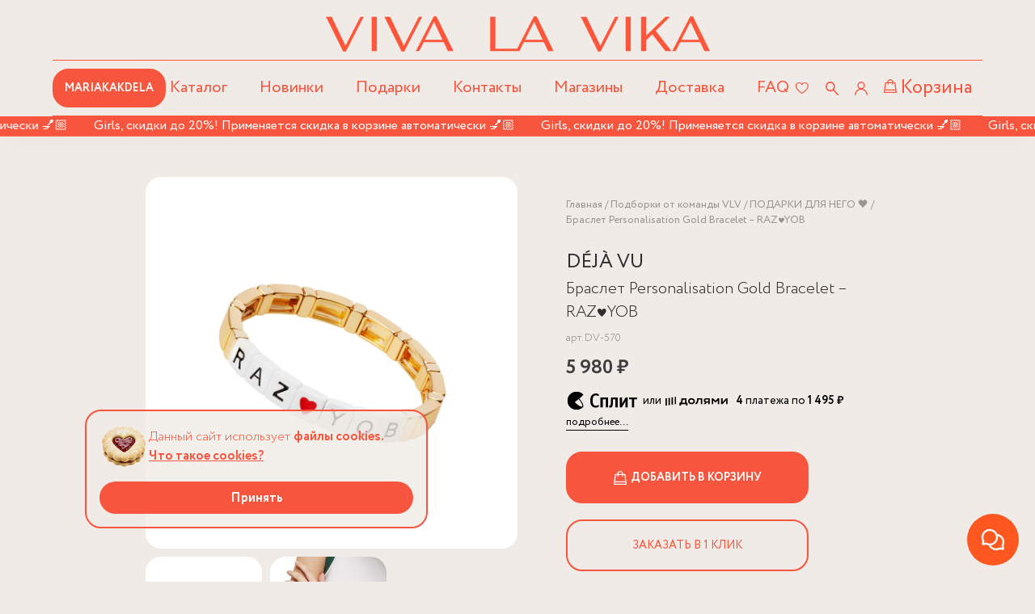

--- FILE ---
content_type: text/html; charset=utf-8
request_url: https://vivalavika.com/product/braslet-personalisation-gold-bracelet-razyob
body_size: 146816
content:
<!DOCTYPE html>
<html
  style="
    --color-btn-bg:#F7553D;
--color-btn-bg-is-dark:true;
--bg:#F0EBE7;
--bg-is-dark:false;

--color-text: var(--color-text-dark);
--color-text-minor-shade: var(--color-text-dark-minor-shade);
--color-text-major-shade: var(--color-text-dark-major-shade);
--color-text-half-shade: var(--color-text-dark-half-shade);

--color-notice-warning-is-dark:false;
--color-notice-success-is-dark:false;
--color-notice-error-is-dark:false;
--color-notice-info-is-dark:false;
--color-form-controls-bg:var(--bg);
--color-form-controls-bg-disabled:var(--bg-minor-shade);
--color-form-controls-border-color:var(--bg-half-shade);
--color-form-controls-color:var(--color-text);
--is-editor:false;


  "
  >
  <head><link media='print' onload='this.media="all"' rel='stylesheet' type='text/css' href='/served_assets/public/jquery.modal-0c2631717f4ce8fa97b5d04757d294c2bf695df1d558678306d782f4bf7b4773.css'><meta data-config="{&quot;product_id&quot;:297719274}" name="page-config" content="" /><meta data-config="{&quot;money_with_currency_format&quot;:{&quot;delimiter&quot;:&quot; &quot;,&quot;separator&quot;:&quot;.&quot;,&quot;format&quot;:&quot;%n %u&quot;,&quot;unit&quot;:&quot;₽&quot;,&quot;show_price_without_cents&quot;:1},&quot;currency_code&quot;:&quot;RUR&quot;,&quot;currency_iso_code&quot;:&quot;RUB&quot;,&quot;default_currency&quot;:{&quot;title&quot;:&quot;Российский рубль&quot;,&quot;code&quot;:&quot;RUR&quot;,&quot;rate&quot;:1.0,&quot;format_string&quot;:&quot;%n %u&quot;,&quot;unit&quot;:&quot;₽&quot;,&quot;price_separator&quot;:&quot;&quot;,&quot;is_default&quot;:true,&quot;price_delimiter&quot;:&quot;&quot;,&quot;show_price_with_delimiter&quot;:true,&quot;show_price_without_cents&quot;:true},&quot;facebook&quot;:{&quot;pixelActive&quot;:false,&quot;currency_code&quot;:&quot;RUB&quot;,&quot;use_variants&quot;:null},&quot;vk&quot;:{&quot;pixel_active&quot;:null,&quot;price_list_id&quot;:null},&quot;new_ya_metrika&quot;:false,&quot;ecommerce_data_container&quot;:&quot;dataLayer&quot;,&quot;common_js_version&quot;:null,&quot;vue_ui_version&quot;:null,&quot;feedback_captcha_enabled&quot;:true,&quot;account_id&quot;:1169133,&quot;hide_items_out_of_stock&quot;:true,&quot;forbid_order_over_existing&quot;:true,&quot;minimum_items_price&quot;:null,&quot;enable_comparison&quot;:true,&quot;locale&quot;:&quot;ru&quot;,&quot;client_group&quot;:null,&quot;consent_to_personal_data&quot;:{&quot;active&quot;:false,&quot;obligatory&quot;:false,&quot;description&quot;:&quot;\u003cp style=\&quot;text-align: left;\&quot;\u003e\u003cspan style=\&quot;font-size: 8pt;\&quot;\u003eЯ ознакомлен и согласен с условиями \u003ca href=\&quot;/page/oferta\&quot; target=\&quot;blank\&quot;\u003eоферты и политики конфиденциальности\u003c/a\u003e.\u003c/span\u003e\u003c/p\u003e&quot;},&quot;recaptcha_key&quot;:&quot;6LfXhUEmAAAAAOGNQm5_a2Ach-HWlFKD3Sq7vfFj&quot;,&quot;recaptcha_key_v3&quot;:&quot;6LcZi0EmAAAAAPNov8uGBKSHCvBArp9oO15qAhXa&quot;,&quot;yandex_captcha_key&quot;:&quot;ysc1_ec1ApqrRlTZTXotpTnO8PmXe2ISPHxsd9MO3y0rye822b9d2&quot;,&quot;checkout_float_order_content_block&quot;:true,&quot;available_products_characteristics_ids&quot;:null,&quot;sber_id_app_id&quot;:&quot;5b5a3c11-72e5-4871-8649-4cdbab3ba9a4&quot;,&quot;theme_generation&quot;:4,&quot;quick_checkout_captcha_enabled&quot;:false,&quot;max_order_lines_count&quot;:500,&quot;sber_bnpl_min_amount&quot;:1000,&quot;sber_bnpl_max_amount&quot;:150000,&quot;counter_settings&quot;:{&quot;data_layer_name&quot;:&quot;dataLayer&quot;,&quot;new_counters_setup&quot;:true,&quot;add_to_cart_event&quot;:true,&quot;remove_from_cart_event&quot;:true,&quot;add_to_wishlist_event&quot;:true,&quot;purchase_event&quot;:true},&quot;site_setting&quot;:{&quot;show_cart_button&quot;:true,&quot;show_service_button&quot;:false,&quot;show_marketplace_button&quot;:false,&quot;show_quick_checkout_button&quot;:true},&quot;warehouses&quot;:[{&quot;id&quot;:27171,&quot;title&quot;:&quot;САЙТ&quot;,&quot;array_index&quot;:0},{&quot;id&quot;:27191,&quot;title&quot;:&quot;КОНЦЕПТ СТОР&quot;,&quot;array_index&quot;:2},{&quot;id&quot;:27173,&quot;title&quot;:&quot;КОРНЕР АФИМОЛЛ&quot;,&quot;array_index&quot;:1},{&quot;id&quot;:992264,&quot;title&quot;:&quot;КОРНЕР АВИАПАРК&quot;,&quot;array_index&quot;:3},{&quot;id&quot;:3011993,&quot;title&quot;:&quot;КОРНЕР ПАТРИКИ&quot;,&quot;array_index&quot;:6},{&quot;id&quot;:4129434,&quot;title&quot;:&quot;КОНЦЕПТ СТОР ПИТЕР&quot;,&quot;array_index&quot;:7},{&quot;id&quot;:4148765,&quot;title&quot;:&quot;МЕТРОПОЛИС&quot;,&quot;array_index&quot;:8},{&quot;id&quot;:4161568,&quot;title&quot;:&quot;МАГАЗИН НОВОСИБИРСК&quot;,&quot;array_index&quot;:9},{&quot;id&quot;:4164157,&quot;title&quot;:&quot;КОРНЕР ЦВЕТНОЙ&quot;,&quot;array_index&quot;:10},{&quot;id&quot;:2324360,&quot;title&quot;:&quot;Оффлайн&quot;,&quot;array_index&quot;:5}],&quot;captcha_type&quot;:&quot;google&quot;,&quot;human_readable_urls&quot;:false}" name="shop-config" content="" /><meta name='js-evnvironment' content='production' /><meta name='default-locale' content='ru' /><meta name='insales-redefined-api-methods' content="[]" /><script type="text/javascript" src="https://static.insales-cdn.com/assets/static-versioned/v3.72/static/libs/lodash/4.17.21/lodash.min.js"></script>
<!--InsalesCounter -->
<script type="text/javascript">
(function() {
  if (typeof window.__insalesCounterId !== 'undefined') {
    return;
  }

  try {
    Object.defineProperty(window, '__insalesCounterId', {
      value: 1169133,
      writable: true,
      configurable: true
    });
  } catch (e) {
    console.error('InsalesCounter: Failed to define property, using fallback:', e);
    window.__insalesCounterId = 1169133;
  }

  if (typeof window.__insalesCounterId === 'undefined') {
    console.error('InsalesCounter: Failed to set counter ID');
    return;
  }

  let script = document.createElement('script');
  script.async = true;
  script.src = '/javascripts/insales_counter.js?7';
  let firstScript = document.getElementsByTagName('script')[0];
  firstScript.parentNode.insertBefore(script, firstScript);
})();
</script>
<!-- /InsalesCounter -->
    <script type="text/javascript">
      (function() {
        
function handleAdmitadUid(lifeTime) {
    var aid = (/admitad_uid=([^&]+)/.exec(location.search) || [])[1];
    if (!aid) {
        return;
    }

    var expiresDate = new Date((lifeTime || 90 * 60 * 60 * 24 * 1000) + +new Date);
    var cookieString = '_aid=' + aid + '; path=/; expires=' + expiresDate + ';';
    document.cookie = cookieString;
    document.cookie = cookieString + ' domain=.' + location.host;
}

function handleGclid(lifeTime) {
    var gclid = (/gclid=([^&]+)/.exec(location.search) || [])[1];
    if (!gclid) {
        return;
    }

    var expiresDate = new Date((lifeTime || 90 * 60 * 60 * 24 * 1000) + +new Date);
    var cookieString = '_tagtag_gclid=' + gclid + '; path=/; expires=' + expiresDate + ';';
    document.cookie = cookieString;
    document.cookie = cookieString + ' domain=.' + location.host;
}

function handleLastSource(lifeTime) {
    var last_source = (/utm_source=([^&]+)/.exec(location.search) || [])[1];
    if (!last_source) {
        return;
    }
    var expiresDate = new Date((lifeTime || 90 * 60 * 60 * 24 * 1000) + +new Date);
    var cookieString = 'last_source=' + last_source + '; path=/; expires=' + expiresDate + ';';
    document.cookie = cookieString;
    document.cookie = cookieString + ' domain=.' + location.host;
}

handleLastSource(90 * 60 * 60 * 24 * 1000);
handleAdmitadUid(90 * 60 * 60 * 24 * 1000);
handleGclid(90 * 60 * 60 * 24 * 1000);


      })();
    </script>

    
<!-- meta -->
<meta charset="UTF-8" /><title>Браслет Personalisation Gold Bracelet – RAZ♥YOB купить онлайн по цене 5980 ₽ | Интернет-магазин VIVA LA VIKA</title><meta name="description" content="Браслет Personalisation Gold Bracelet – RAZ♥YOB 5980 ₽ дизайнерское украшение купить в официальном магазине VIVA LA VIKA с доставкой Москва, Россия 
☎️ +7 (994) 999-02-21
">

<meta data-config="{&quot;static-versioned&quot;: &quot;1.38&quot;}" name="theme-meta-data" content="">
<meta name="robots" content="index,follow" />
<meta http-equiv="X-UA-Compatible" content="IE=edge,chrome=1" />
<meta name="viewport" content="width=device-width, initial-scale=1.0, maximum-scale=1.0, user-scalable=no">
<meta name="SKYPE_TOOLBAR" content="SKYPE_TOOLBAR_PARSER_COMPATIBLE" />
<meta name="format-detection" content="telephone=no">
<meta name="yandex-verification" content="9aa28d0090e84127" />
<meta name="mailru-domain" content="nlgkujTyBFxflS2b" />
<meta name="google-site-verification" content="DOqz81oV4iF7YPZczQR6OogbSHGwQ8DqY1ibTz9jBsk" />

<!-- canonical url--><link rel="canonical" href="https://vivalavika.com/product/braslet-personalisation-gold-bracelet-razyob"/>


<!-- rss feed-->

    <meta property="og:title" content="Браслет Personalisation Gold Bracelet – RAZ♥YOB">
    <meta property="og:type" content="website">
    <meta property="og:url" content="https://vivalavika.com/product/braslet-personalisation-gold-bracelet-razyob">

    
      <meta property="og:image" content="https://static.insales-cdn.com/images/products/1/4297/547229897/1_7b0fcad4-cc19-43bb-9c43-8deca09a9d5a.jpg">
    






<!-- icons-->
<link rel="icon" type="image/png" sizes="16x16" href="https://static.insales-cdn.com/assets/1/3833/10637049/1768909815/favicon.png" />
<link rel="apple-touch-icon" href="https://static.insales-cdn.com/assets/1/3833/10637049/1768909815/favicon.png">
<link rel="apple-touch-icon" sizes="76x76" href="https://static.insales-cdn.com/assets/1/3833/10637049/1768909815/favicon.png">
<link rel="apple-touch-icon" sizes="120x120" href="https://static.insales-cdn.com/assets/1/3833/10637049/1768909815/favicon.png">
<link rel="apple-touch-icon" sizes="152x152" href="https://static.insales-cdn.com/assets/1/3833/10637049/1768909815/favicon.png"><style>
  @supports (content-visibility: hidden) {
    body:not(.settings_loaded) {
      content-visibility: hidden;
    }
  }
  @supports not (content-visibility: hidden) {
    body:not(.settings_loaded) {
      visibility: hidden;
    }
  }
  #insales-panel{
    display: none !important;
  }
  html{
    margin-top: 0 !important;
  }
</style>




<script type="text/javascript" src="https://api.flocktory.com/v2/loader.js?site_id=5764" async="async"></script>

<!-- Paste this code as high in the <head> of the page as possible: Google Tag Manager -->
<script>(function(w,d,s,l,i){w[l]=w[l]||[];w[l].push({'gtm.start':
new Date().getTime(),event:'gtm.js'});var f=d.getElementsByTagName(s)[0],
j=d.createElement(s),dl=l!='dataLayer'?'&l='+l:'';j.async=true;j.src=
'https://www.googletagmanager.com/gtm.js?id='+i+dl;f.parentNode.insertBefore(j,f);
})(window,document,'script','dataLayer','GTM-M3DPJ97');</script>
<!-- End Google Tag Manager -->




<script>
  (function () {
    var urlparams = new URL(document.location).searchParams;
    if (urlparams.get("utm_medium")) {
      var utmMediumValue = urlparams.get("utm_medium");
      var arrPaidMed = ["cpc", "cpm", "cpa", "banner", "cpo", "ppc", "cpv", "geocontext", "rtb-cpm", "vdo.cpm", "Cpc", "alligator", "cps"];
      if (arrPaidMed.some((el) => utmMediumValue.includes(el))) {
        var todayDate = new Date();
        var todayTime = todayDate.getTime();
        var dataSource = {
          utmSource: urlparams.get("utm_source"),
          clickId: urlparams.get("click_id"),
          dateVisit: todayTime,
        };
        localStorage.setItem("dataSource", JSON.stringify(dataSource));
      }
    }
  })();
</script>
<img src="//p.cityadstrack.com/analytics.gif" width="0" height="0" onerror="var s=document.createElement('script');
s.src=this.src+'?iserror',s.async=!0,document.body.appendChild(s);">


<script src="https://www.artfut.com/static/tagtag.min.js?campaign_code=c59c690245" async onerror='var self = this;window.ADMITAD=window.ADMITAD||{},ADMITAD.Helpers=ADMITAD.Helpers||{},ADMITAD.Helpers.generateDomains=function(){for(var e=new Date,n=Math.floor(new Date(2020,e.getMonth(),e.getDate()).setUTCHours(0,0,0,0)/1e3),t=parseInt(1e12*(Math.sin(n)+1)).toString(30),i=["de"],o=[],a=0;a<i.length;++a)o.push({domain:t+"."+i[a],name:t});return o},ADMITAD.Helpers.findTodaysDomain=function(e){function n(){var o=new XMLHttpRequest,a=i[t].domain,D="https://"+a+"/";o.open("HEAD",D,!0),o.onload=function(){setTimeout(e,0,i[t])},o.onerror=function(){++t<i.length?setTimeout(n,0):setTimeout(e,0,void 0)},o.send()}var t=0,i=ADMITAD.Helpers.generateDomains();n()},window.ADMITAD=window.ADMITAD||{},ADMITAD.Helpers.findTodaysDomain(function(e){if(window.ADMITAD.dynamic=e,window.ADMITAD.dynamic){var n=function(){return function(){return self.src?self:""}}(),t=n(),i=(/campaign_code=([^&]+)/.exec(t.src)||[])[1]||"";t.parentNode.removeChild(t);var o=document.getElementsByTagName("head")[0],a=document.createElement("script");a.src="https://www."+window.ADMITAD.dynamic.domain+"/static/"+window.ADMITAD.dynamic.name.slice(1)+window.ADMITAD.dynamic.name.slice(0,1)+".min.js?campaign_code="+i,o.appendChild(a)}});'></script>



<script type = "text/javascript" >
    if (!window.gdeslon_q || window.gdeslon_q instanceof Array) {
        var hasPerformance = "undefined" !== typeof performance && "function" === typeof performance.now;
        var perf = hasPerformance ? performance.now() : null;
        var oldQueue = window.gdeslon_q || [];
        window.gdeslon_q = function() {
            var _exceptions = [],
                _state = {},
                appendScript = function(url) {
                    var gss = document.createElement("script");
                    gss.type = "text/javascript";
                    gss.async = true;
                    gss.src = url;
                    var s = document.getElementsByTagName("script")[0];
                    s.parentNode.insertBefore(gss, s)
                },
                serializeObject = function(obj) {
                    return Object.keys(obj).map(function(key) {
                        return encodeURIComponent(key) + "=" + encodeURIComponent(obj[key])
                    }).join("&")
                },
                deserializeObject = function(str, pairsSeparator, keyValueSeparator) {
                    var result = {},
                        pairs, pair, key, value, i, l;
                    if (!keyValueSeparator) {
                        keyValueSeparator = "="
                    }
                    if (!str) {
                        return result
                    }
                    pairs = str.split(pairsSeparator);
                    for (i = 0, l = pairs.length; i < l; i++) {
                        pair = pairs[i].replace(/^\s+|\s+$/g, "").split(keyValueSeparator);
                        try {
                            key = decodeURIComponent(pair[0]);
                            value = decodeURIComponent(pair[1]);
                            result[key] = value
                        } catch (e) {
                            console.log(e.message)
                        }
                    }
                    return result
                },
                location = function() {
                    return document.location
                }(),
                domain = function() {
                    var domain = location.hostname || location.host.split(":")[0];
                    var domainParts = domain.split(".");
                    var l = domainParts.length;
                    if (l > 1) {
                        domain = domainParts[l - 2] + "." + domainParts[l - 1]
                    }
                    return domain
                }(),
                queryParams = function() {
                    return deserializeObject(location.search.slice(1), "&")
                }(),
                cookieTtl = function() {
                    var cookieTtl = parseInt(queryParams._gs_cttl, 10);
                    if (!cookieTtl || isNaN(cookieTtl)) {
                        cookieTtl = 180
                    }
                    return cookieTtl
                }(),
                writeCookie = function(name, value, ttlSeconds) {
                    if (!(name && value)) {
                        return
                    }
                    value = encodeURIComponent(value);
                    var ttl = ttlSeconds || cookieTtl * 24 * 60 * 60;
                    var date = new Date;
                    date.setTime(date.getTime() + ttl * 1e3);
                    var expires = "; expires=" + date.toUTCString();
                    var domainParam = "domain=" + domain + "; ";
                    document.cookie = name + "=" + value + expires + "; " + domainParam + "path=/;"
                },
                cookies = function(key) {
                    return deserializeObject(document.cookie, ";")[key]
                },
                token = function() {
                    return cookies("gdeslon.ru.__arc_token")
                },
                affiliate_id = function() {
                    return cookies("gdeslon.ru.__arc_aid")
                },
                track_domain = function() {
                    return cookies("gdeslon.ru.__arc_domain") || "gdeslon.ru"
                },
                pixel_domain = function() {
                    return cookies("gdeslon.ru.__arc_gsp_domain") || "gdeslon.ru"
                },
                gs_uid = function() {
                    return cookies("gdeslon.ru.user_id")
                },
                processor = function() {
                    _state.pushStartedAt = Date.now();
                    var pixel = [];
                    var track = [];
                    if (arguments.length === 0) {
                        return
                    }
                    var obj = arguments[0];
                    var shouldInvokeTrack = false;
                    Object.keys(obj).forEach(function(key) {
                        var val = obj[key];
                        var same = "";
                        switch (key) {
                            case "page_type":
                                pixel.mode = val;
                                break;
                            case "merchant_id":
                                pixel.mid = val;
                                track.merchant_id = val;
                                break;
                            case "category_id":
                                pixel.cat_id = val;
                                track.cat_id = val;
                                break;
                            case "products":
                                if (!val || val.constructor !== Array) break;
                                same = val.map(function(l) {
                                    var repeats = [];
                                    for (var i = 0; i < parseFloat(l.quantity); i++) {
                                        repeats.push(l.id + ":" + parseFloat(l.price))
                                    }
                                    return repeats.join(",")
                                });
                                pixel.codes = same;
                                track.codes = same;
                                break;
                            case "user_id":
                                pixel.muid = val;
                                track.muid = val;
                                break;
                            default:
                                pixel[key] = val;
                                track[key] = val;
                                break
                        }
                    });
                    if (obj.page_type === "thanks") {
                        if (obj.hasOwnProperty("deduplication")) {
                            if (Object.prototype.toString.call(obj.deduplication) === "[object String]") {
                                var trueArr = ["gdeslon_cpa", "gdeslon", "gde slon", "", "undefined", "null", "true", "1"];
                                shouldInvokeTrack = trueArr.indexOf(obj.deduplication.toLowerCase()) > -1
                            } else {
                                shouldInvokeTrack = true
                            }
                        } else {
                            shouldInvokeTrack = true
                        }
                    }
                    pixel.perf = parseInt(perf, 10);
                    track.perf = pixel.perf;
                    pixel.gs_uid = gs_uid();
                    track.gs_uid = pixel.gs_uid;
                    pixel._t = Date.now();
                    track._t = Date.now();
                    pixel.source = window.location.href;
                    var url = "//" + pixel_domain() + "/gsp.js?" + serializeObject(pixel);
                    appendScript(url);
                    if (shouldInvokeTrack) {
                        _state.shouldInvokeTrack = true;
                        track.affiliate_id = affiliate_id();
                        track.token = token();
                        url = "//" + track_domain() + "/purchase.js?" + serializeObject(track);
                        appendScript(url)
                    } else {
                        _state.shouldInvokeTrack = false
                    }
                    _state.pushFinishedAt = Date.now()
                },
                _push = function() {
                    try {
                        return processor.apply(null, arguments)
                    } catch (c) {
                        _exceptions.push(c);
                        var url = "https://gdeslon.ru/error.js?" + serializeObject({
                            message: c.message
                        });
                        appendScript(url)
                    }
                };
            if (queryParams.gsaid) {
                writeCookie("gdeslon.ru.__arc_aid", queryParams.gsaid)
            }
            if (queryParams._gs_ref) {
                writeCookie("gdeslon.ru.__arc_token", queryParams._gs_ref)
            }
            if (queryParams._gs_vm) {
                writeCookie("gdeslon.ru.__arc_domain", queryParams._gs_vm)
            }
            if (queryParams._gs_ld) {
                writeCookie("gdeslon.ru.__arc_gsp_domain", queryParams._gs_ld)
            }
            return {
                push: _push,
                exceptions: _exceptions,
                state: _state
            }
        }();
        window.gdeslon_q.push.apply(null, oldQueue)
    }
</script>

<script type="text/javascript">

  var digiScript = document.createElement('script');

  digiScript.src = '//aq.dolyame.ru/6573/client.js?ts=' + Date.now();

  digiScript.defer = true;

  digiScript.async = true;

  document.body.appendChild(digiScript);


</script>


  <meta name='product-id' content='297719274' />
</head>







  <body data-multi-lang="false" class="template-is-product not-index-page page- page-">
    <script src="https://static.insales-cdn.com/assets/1/3833/10637049/1768909815/jquery.min.js" charset="utf-8" ></script>
    
  <!-- Google Tag Manager (noscript) -->
<noscript><iframe src="https://www.googletagmanager.com/ns.html?id=GTM-M3DPJ97"
height="0" width="0" style="display:none;visibility:hidden"></iframe></noscript>

    <noscript>
<div class="njs-alert-overlay">
  <div class="njs-alert-wrapper">
    <div class="njs-alert">
      <p>Включите в вашем браузере JavaScript!</p>
    </div>
  </div>
</div>
</noscript>


    <div class="page_layout page_layout-clear ">
      <header class="header header-scroll ">
      
        <div
  class="layout widget-type_widget_v4_banner_top_1_1_7e4f5492eae5ab10a75c99f8f0e0c961"
  style="--open-link:normal; --layout-wide-bg:true; --layout-pt:0vw; --layout-pb:0vw; --layout-wide-content:true; --layout-edge:true; --hide-desktop:true; --hide-mobile:true;"
  data-widget-drop-item-id="240985513"
  
  >
  <div class="layout__content">
    



<div class="top-line">
  
  <div class="top-line-text">Заказы, оформленные с доставкой СДЭК и Boxberry до 31.12 включительно, будут переданы в ТК после 03.01.<br>07.01 выходной праздничный день. Ваш заказ будет подтвержден и передан в доставку после 08.01</div>
  <button class="button-close js-banner-top-close">
    <span class="icon icon-times"></span>
  </button>
</div>







  </div>
</div>

      
        <div
  class="layout widget-type_widget_v4_header_5_7dc56aa52b52af35f41962a921c2e97c"
  style="--menu-img:'https://static.insales-cdn.com/files/1/2323/37611795/original/Клуб_любителей_цацек.jpg'; --logo-max-width:180px; --hide-search:false; --hide-language:false; --hide-compare:false; --hide-personal:false; --hide-favorite:false; --hide-menu-photo:true; --bage-bg:#B79B7E; --bage-bg-is-dark:true; --bage-bg-minor-shade:#c3ac94; --bage-bg-minor-shade-is-light:true; --bage-bg-major-shade:#cebba8; --bage-bg-major-shade-is-light:true; --bage-bg-half-shade:#efeae3; --bage-bg-half-shade-is-light:true; --live-search:true; --menu-grid-list-min-width:220px; --subcollections-items-limit:3; --menu-grid-list-row-gap:0rem; --menu-grid-list-column-gap:0rem; --menu-img-ratio:1; --img-border-radius:6px; --bg-bottom:#B79B7E; --bg-bottom-is-dark:true; --bg-bottom-minor-shade:#c3ac94; --bg-bottom-minor-shade-is-light:true; --bg-bottom-major-shade:#cebba8; --bg-bottom-major-shade-is-light:true; --bg-bottom-half-shade:#efeae3; --bg-bottom-half-shade-is-light:true; --header-wide-bg:true; --header-top-pt:0vw; --header-top-pb:0vw; --header-main-pt:0vw; --header-main-pb:0vw; --header-wide-content:true; --hide-desktop:false; --hide-mobile:false;"
  data-widget-drop-item-id="240985521"
  
  >
  <div class="layout__content">
    



<header class="header header-scroll ">
  <div class="wrap">
    
    <div class="header-top">
      <div class="row relative flex-center flex-bottom">
        <div class="logo">
          <a href="/">
            <img src="https://static.insales-cdn.com/assets/1/3833/10637049/1768909815/logo.png" alt="VIVA LA VIKA">
          </a>
        </div>
      </div>
    </div>
    
    <div class="header-bottom relative">
      <div class="row flex-between flex-middle">
        <div class="burger-menu js-open-menu">
          <i class="burger-line"></i><span>Каталог</span>
        </div>
        <div class="logo hide show-sm">
          <a href="/">
            <img src="https://static.insales-cdn.com/assets/1/3833/10637049/1768909815/logo.png" alt="VIVA LA VIKA">
            
          </a>
        </div>
        
       <a href="/collection/vlv-x-mariakakdela" class="button btn-prim hide-sale">
          <!--<span style="margin-right: 2px;">🌟</span> one day sale <span style="margin-left: 2px;">🌟</span>-->
          MARIAKAKDELA <!--<span style="margin-left: 2px;">😁</span>-->
        </a>

        



        
        
        
        
        
        <ul class="header-menu d-flex">
          <li>
            <span class="js-open-menu">Каталог</span>
          </li>
          
            <li>
              <a href="/collection/new">
                Новинки
              </a>
            </li>
          
            <li>
              <a href="/collection/tosayiloveyou">
                Подарки
              </a>
            </li>
          
            <li>
              <a href="/page/contacts">
                Контакты
              </a>
            </li>
          
            <li>
              <a href="/page/adres-magazina">
                Магазины
              </a>
            </li>
          
            <li>
              <a href="/page/delivery">
                Доставка
              </a>
            </li>
          
            <li>
              <a href="/page/faq">
                FAQ
              </a>
            </li>
          
        </ul>
        <div class="header-right d-flex flex-middle">
            <a href="/favorites" class="link link-favorite">
              <div class="header-count favorites-count" data-ui-favorites-counter></div>
              <span class="icon icon-favorites-o"></span>
              <span class="icon icon-favorites-f"></span>
            </a>
            <div class="header-search-block">
            <div class="link link-search ">
              <svg xmlns="http://www.w3.org/2000/svg" viewBox="0 0 106.16 107.39" class="icon icon--search" style="width: 16px; fill: #f7553d;">
                <g id="Слой_2" data-name="Слой 2">
                  <g id="Слой_1-2" data-name="Слой 1">
                    <path d="M104.22,98.22C100,94,93.69,87.38,87.52,80.92,81,74.12,74.3,67.08,69.86,62.66c-.61-.6-.53-.92-.14-1.4A21.23,21.23,0,0,0,71.31,59a38.47,38.47,0,0,0,.6-39.68A38.85,38.85,0,0,0,32.74.46,37.71,37.71,0,0,0,10.09,12.71,37.43,37.43,0,0,0,.47,44.5,37.1,37.1,0,0,0,14,68.28,37.64,37.64,0,0,0,42.18,77a36.89,36.89,0,0,0,19-7.17,1.42,1.42,0,0,1,.74-.33,1.36,1.36,0,0,1,.81.47c4.14,4.16,10.37,10.7,16.46,17.08,6.45,6.76,13.12,13.75,17.49,18.13a13.81,13.81,0,0,0,1.2,1.09,5.06,5.06,0,0,0,3.16,1.12,6,6,0,0,0,.84-.07,5.08,5.08,0,0,0,3.47-2.27C106.74,102.84,106.35,100.34,104.22,98.22ZM38.49,66.87a28.26,28.26,0,0,1,0-56.52V8.85l.13,1.5A28.27,28.27,0,0,1,58.49,58.67a28,28,0,0,1-19.87,8.2v1.5Z"></path>
                  </g>
                </g>
              </svg>
            </div>
            <div class="header-search-open-container">
              <div class="header__area-search">
                <div class="header__search">
                  <form action="/search" method="get" class="header-search-form">
                    <div class="input-group">
                      <input type="text" autocomplete="off" class="inpt header__search-field"
                        name="q" value="" placeholder="Поиск"   data-search-field />
                        <button type="submit">
                          <svg xmlns="http://www.w3.org/2000/svg" viewBox="0 0 106.16 107.39" class="icon icon--search" style="width: 16px; fill: #f7553d;">
                            <g id="Слой_2" data-name="Слой 2">
                              <g id="Слой_1-2" data-name="Слой 1">
                                <path d="M104.22,98.22C100,94,93.69,87.38,87.52,80.92,81,74.12,74.3,67.08,69.86,62.66c-.61-.6-.53-.92-.14-1.4A21.23,21.23,0,0,0,71.31,59a38.47,38.47,0,0,0,.6-39.68A38.85,38.85,0,0,0,32.74.46,37.71,37.71,0,0,0,10.09,12.71,37.43,37.43,0,0,0,.47,44.5,37.1,37.1,0,0,0,14,68.28,37.64,37.64,0,0,0,42.18,77a36.89,36.89,0,0,0,19-7.17,1.42,1.42,0,0,1,.74-.33,1.36,1.36,0,0,1,.81.47c4.14,4.16,10.37,10.7,16.46,17.08,6.45,6.76,13.12,13.75,17.49,18.13a13.81,13.81,0,0,0,1.2,1.09,5.06,5.06,0,0,0,3.16,1.12,6,6,0,0,0,.84-.07,5.08,5.08,0,0,0,3.47-2.27C106.74,102.84,106.35,100.34,104.22,98.22ZM38.49,66.87a28.26,28.26,0,0,1,0-56.52V8.85l.13,1.5A28.27,28.27,0,0,1,58.49,58.67a28,28,0,0,1-19.87,8.2v1.5Z"></path>
                              </g>
                            </g>
                          </svg>
                        </button>
                    </div>
                    <input type="hidden" name="lang" value="ru">
                    <div class="header__search__results" data-search-result></div>
                  </form>
                </div>
              </div>
            </div>
          </div>
          <a href="/client_account/login" class="link link-login">
            <svg xmlns="http://www.w3.org/2000/svg" viewBox="0 0 119.55 122.69" style="width: 16px; fill: #f7553d;">
              <g id="Слой_2" data-name="Слой 2">
                <g id="Слой_1-2" data-name="Слой 1">
                  <path d="M119.18,118.32a44.84,44.84,0,0,0-1-9.12,58,58,0,0,0-11.67-25A60.29,60.29,0,0,0,81.25,65.79c-1.81-.71-3.64-1.27-5.53-1.82A34.29,34.29,0,0,0,92.32,23.8,34.07,34.07,0,1,0,43.5,64a53.9,53.9,0,0,0-11.58,4.63c-14.65,8.07-24.56,20-29.46,35.61A55.37,55.37,0,0,0,0,118.13v.12a2.5,2.5,0,0,0,.07.91l1.06,3.53,1.28-2.46c2.07,0,4.12,0,5.9,0a1.9,1.9,0,0,0,1-.22l2.15-1.19-1.35-.9a24.59,24.59,0,0,1,.37-3.18l.13-.84A47.27,47.27,0,0,1,27.12,84C39,73.94,52.71,70.13,68,72.67c15.08,2.5,26.85,10.73,35,24.47a49.45,49.45,0,0,1,6.49,21.16c0,.32.1.71.1.71l.56,2.73,1.54-1.53h7.85l-.38-1.61C119.17,118.52,119.18,118.43,119.18,118.32ZM83.74,34A23.78,23.78,0,0,1,59.89,57.86h-.17a24.34,24.34,0,0,1-17.31-7.12,23.58,23.58,0,0,1-7-16.81,23.34,23.34,0,0,1,7-16.67,24.43,24.43,0,0,1,17.32-7.13H60A24,24,0,0,1,83.74,34Z"></path>
                </g>
              </g>
            </svg>
          </a>
          <a  href="/cart_items" class="link link-cart d-flex flex-middle relative">
            <span class="icon">
              <svg xmlns="http://www.w3.org/2000/svg" viewBox="0 0 115.71 126.94" style="width: 16px; fill: #f7553d; margin-right: 5px;">
                <g id="Слой_2" data-name="Слой 2">
                  <g id="Слой_1-2" data-name="Слой 1">
                    <path d="M114.66,113.65l-3.83-30.56q-.63-5.1-1.27-10.2c-.44-3.52-.89-7-1.33-10.58L106.3,47q-.9-7.2-1.81-14.39c-.41-3.21-2-4.57-5.24-4.57H94.71c-3.69,0-7.5,0-11.28,0,0-1.19,0-2.37,0-3.35a24.79,24.79,0,0,0-8.3-18A24.32,24.32,0,0,0,55.16.18c-9.91,1.14-17,6.51-21.1,16a26.84,26.84,0,0,0-1.77,11.89c-4.15,0-8.36,0-12.44,0H16a4.52,4.52,0,0,0-4.71,4.13c-.11.83-.22,1.66-.32,2.49L4,90.3,1.44,110.64Q.72,116.31,0,122a3.93,3.93,0,0,0,.18,1.59c.87,3,3.17,3.38,5.06,3.38H110.52c.33,0,.66,0,1,0a4.55,4.55,0,0,0,3.17-1.67,4.43,4.43,0,0,0,1-3.31C115.36,119.18,115,116.41,114.66,113.65ZM32.29,46.15v.58a4.55,4.55,0,0,0,7.81,3.15,5,5,0,0,0,1.28-3.76V44c0-2.23,0-4.53,0-6.82,11.25,0,22.33,0,32.95,0,0,2.33,0,4.69,0,7v1.93a4.93,4.93,0,0,0,1.31,3.77,4.55,4.55,0,0,0,7.79-3.19V45.47c0-2.7,0-5.47,0-8.25,3.66,0,7.55,0,12.43,0,.63,5.24,1.29,10.47,1.94,15.71l0,.32c.35,2.79.71,5.59,1,8.39.46,3.64.9,7.28,1.36,11s1,7.77,1.44,11.65,1,7.58,1.45,11.14c-9.09,0-18.28,0-27.33,0H12.59q.69-5.46,1.37-10.92l4.95-39.35c.33-2.59.67-5.26,1-7.91,3.92,0,8,0,12.42,0C32.27,40.22,32.28,43.23,32.29,46.15Zm42-18.92c0,.31,0,.64,0,.89H53.52c-4,0-8.11,0-12.15,0a22.47,22.47,0,0,1,.94-7.83c2.23-5.94,6.36-9.55,12.3-10.72A17.42,17.42,0,0,1,58,9.26a16.21,16.21,0,0,1,14.81,9.63,18.18,18.18,0,0,1,1.48,8.27ZM11.48,104.51H58.27c15.13,0,30.75,0,46.13,0,.48,4.22,1,8.47,1.56,12.57l.1.78H9.79C10.4,113.64,10.91,109.44,11.48,104.51Zm-.51-.06-.1,0V103Z"></path>
                  </g>
                </g>
              </svg>
            </span>
            <span class="link-title">Корзина</span> <span class="link-cart-caunt" data-cart-positions-count></span> 
          </a>
        </div>
      </div>
      <div class="header-menu-dropdown">
        <div class="header-menu-dropdown-scroll">
          
          <div class="head-menu-sm hide">
            <div class="row flex-between flex-middle">
              <div class="head-menu-logo">
                <a href="/">
                  <img src="https://static.insales-cdn.com/assets/1/3833/10637049/1768909815/logo.png" alt="VIVA LA VIKA">
                </a>
              </div>
              <div class="js-header-menu-close">
                <svg xmlns="http://www.w3.org/2000/svg" width="32" height="32" viewBox="0 0 32 32" fill="none"><path d="M22 10L10 22" stroke="currentColor" stroke-width="1.5" stroke-linecap="round" stroke-linejoin="round"/><path d="M22 22L10 10" stroke="currentColor" stroke-width="1.5" stroke-linecap="round" stroke-linejoin="round"/></svg>
              </div>
            </div>
            <div class="head-menu-search">
              <div class="header__search">
                <div class="header-search-form">
                  <div class="input-group">
                    <div class="custom-input">Поиск:</div>
                      <div class="custom-button">
                        <svg xmlns="http://www.w3.org/2000/svg" viewBox="0 0 106.16 107.39" class="icon icon--search" style="width: 16px; fill: #f7553d;">
                          <g id="Слой_2" data-name="Слой 2">
                            <g id="Слой_1-2" data-name="Слой 1">
                              <path d="M104.22,98.22C100,94,93.69,87.38,87.52,80.92,81,74.12,74.3,67.08,69.86,62.66c-.61-.6-.53-.92-.14-1.4A21.23,21.23,0,0,0,71.31,59a38.47,38.47,0,0,0,.6-39.68A38.85,38.85,0,0,0,32.74.46,37.71,37.71,0,0,0,10.09,12.71,37.43,37.43,0,0,0,.47,44.5,37.1,37.1,0,0,0,14,68.28,37.64,37.64,0,0,0,42.18,77a36.89,36.89,0,0,0,19-7.17,1.42,1.42,0,0,1,.74-.33,1.36,1.36,0,0,1,.81.47c4.14,4.16,10.37,10.7,16.46,17.08,6.45,6.76,13.12,13.75,17.49,18.13a13.81,13.81,0,0,0,1.2,1.09,5.06,5.06,0,0,0,3.16,1.12,6,6,0,0,0,.84-.07,5.08,5.08,0,0,0,3.47-2.27C106.74,102.84,106.35,100.34,104.22,98.22ZM38.49,66.87a28.26,28.26,0,0,1,0-56.52V8.85l.13,1.5A28.27,28.27,0,0,1,58.49,58.67a28,28,0,0,1-19.87,8.2v1.5Z"></path>
                            </g>
                          </g>
                        </svg>
                      </div>
                  </div>
                  <input type="hidden" name="lang" value="ru">
                  <div class="header__search__results" data-search-result></div>
                </div>
              </div>
            </div>
          </div>
          <div class="header-menu-wrapper">

            <div class="row flex-between main-menu-container">
              <div class="main-menu-lists">
                <ul class="main-menu-list">
                  	
                    
                      <li class="mb-10">
                        <a href="/collection/new" class="collection-link">
                          
                            <div class="collection-icon">
                              <img src="https://static.insales-cdn.com/r/kLFQ5BBb__I/rs:fit:300:0:1/q:100/plain/files/1/4712/27456104/original/%25D0%25B8%25D0%25BA%25D0%25BE%25D0%25BD%25D0%25BA%25D0%25B8-11.svg@webp" alt="НОВИНКИ"/>
                            </div>
                          
                          <span>
                            НОВИНКИ
                          </span>
                        </a>
                      </li>
                    
                      
                  	
                    
                      <li class="mb-10">
                        <a href="/blogs/blog/braslety-zhelaniy" class="collection-link">
                          
                            <div class="collection-icon">
                              <img src="https://static.insales-cdn.com/r/tq6SMAnpCBQ/rs:fit:300:0:1/q:100/plain/files/1/3403/37285195/original/wish.svg@webp" alt="БОДИЧЕЙНЫ"/>
                            </div>
                          
                          <span>
                            Про браслеты желаний
                          </span>
                        </a>
                      </li>
                    
                      
                  	
                    
                      <li class="mb-10">
                        <a href="/collection/vse-abc" class="collection-link">
                          
                            <div class="collection-icon">
                              <img src="https://static.insales-cdn.com/r/5jbo1lRBIyQ/rs:fit:300:0:1/q:100/plain/files/1/3373/37285165/original/abc.svg@webp" alt="ТВОЯ БУКВА"/>
                            </div>
                          
                          <span>
                            ТВОЯ БУКВА
                          </span>
                        </a>
                      </li>
                    
                      
                  	
                    
                      <li class="mb-10">
                        <a href="/collection/tosayiloveyou" class="collection-link">
                          
                            <div class="collection-icon">
                              <img src="https://static.insales-cdn.com/r/IguIU1NlvYE/rs:fit:300:0:1/q:100/plain/files/1/6657/88431105/original/%D0%BF%D0%BE%D0%B4%D0%B0%D1%80%D0%BE%D0%BA3.svg@webp" alt="ПОДАРКИ ДЛЯ ЛЮБИМЫХ"/>
                            </div>
                          
                          <span>
                            ПОДАРКИ ДЛЯ ЛЮБИМЫХ
                          </span>
                        </a>
                      </li>
                    
                      
                  	
                    
                      <li class="mb-10">
                        <a href="/collection/birthstones" class="collection-link">
                          
                            <div class="collection-icon">
                              <img src="https://static.insales-cdn.com/r/w3Z-OHUxXsw/rs:fit:300:0:1/q:100/plain/files/1/257/109863169/original/birthstone.svg@webp" alt="FRIENDS FOREVER"/>
                            </div>
                          
                          <span>
                            BIRTHSTONE
                          </span>
                        </a>
                      </li>
                    
                      
                  	
                    	
                      <li>
                        <div class="item-menu" data-handle-subcollection="subcollection-ukrasheniya">
                          <div class="first-link">
                            <div class="collection-link">
                              Украшения
                            </div>
                            
                              <div class="arr">
                                <svg xmlns="http://www.w3.org/2000/svg" width="32" height="32" viewBox="0 0 32 32" fill="none"><path d="M12 6L22 16L12 26" stroke="#F7553D" stroke-width="2" stroke-linecap="round" stroke-linejoin="round"/></svg>
                              </div>
                            
                          </div>


                        </div>
                      </li>
                    
                  	
                    	
                      <li>
                        <div class="item-menu" data-handle-subcollection="subcollection-podborki">
                          <div class="first-link">
                            <div class="collection-link">
                              Подборки
                            </div>
                            
                              <div class="arr">
                                <svg xmlns="http://www.w3.org/2000/svg" width="32" height="32" viewBox="0 0 32 32" fill="none"><path d="M12 6L22 16L12 26" stroke="#F7553D" stroke-width="2" stroke-linecap="round" stroke-linejoin="round"/></svg>
                              </div>
                            
                          </div>


                        </div>
                      </li>
                    
                  	
                    	
                      <li>
                        <div class="item-menu" data-handle-subcollection="subcollection-podarki">
                          <div class="first-link">
                            <div class="collection-link">
                              Подарки
                            </div>
                            
                              <div class="arr">
                                <svg xmlns="http://www.w3.org/2000/svg" width="32" height="32" viewBox="0 0 32 32" fill="none"><path d="M12 6L22 16L12 26" stroke="#F7553D" stroke-width="2" stroke-linecap="round" stroke-linejoin="round"/></svg>
                              </div>
                            
                          </div>


                        </div>
                      </li>
                    
                  	
                    	
                      <li>
                        <div class="item-menu" data-handle-subcollection="subcollection-kollaboratsii">
                          <div class="first-link">
                            <div class="collection-link">
                              Коллаборации
                            </div>
                            
                              <div class="arr">
                                <svg xmlns="http://www.w3.org/2000/svg" width="32" height="32" viewBox="0 0 32 32" fill="none"><path d="M12 6L22 16L12 26" stroke="#F7553D" stroke-width="2" stroke-linecap="round" stroke-linejoin="round"/></svg>
                              </div>
                            
                          </div>


                        </div>
                      </li>
                    
                  	
                    	
                      <li>
                        <div class="item-menu" data-handle-subcollection="subcollection-aksessuary">
                          <div class="first-link">
                            <div class="collection-link">
                              Аксессуары
                            </div>
                            
                              <div class="arr">
                                <svg xmlns="http://www.w3.org/2000/svg" width="32" height="32" viewBox="0 0 32 32" fill="none"><path d="M12 6L22 16L12 26" stroke="#F7553D" stroke-width="2" stroke-linecap="round" stroke-linejoin="round"/></svg>
                              </div>
                            
                          </div>


                        </div>
                      </li>
                    
                  	
                    	
                      <li>
                        <div class="item-menu" data-handle-subcollection="subcollection-dizaynery">
                          <div class="first-link">
                            <div class="collection-link">
                              Дизайнеры
                            </div>
                            
                              <div class="arr">
                                <svg xmlns="http://www.w3.org/2000/svg" width="32" height="32" viewBox="0 0 32 32" fill="none"><path d="M12 6L22 16L12 26" stroke="#F7553D" stroke-width="2" stroke-linecap="round" stroke-linejoin="round"/></svg>
                              </div>
                            
                          </div>


                        </div>
                      </li>
                    
                  
                  <li class="hide" id="mobile-banner">
                    <a href="/page/upakovki-2">
                      <img src="https://static.insales-cdn.com/assets/1/3833/10637049/1768909815/upakovka_new.png" style="width:100%" alt="">
                      <div>ПОДАРОЧНЫЕ УПАКОВКИ</div>
                    </a>
                  </li>
                  <li class="hide">
                    <a href="/page/adres-magazina" class="collection-link">Магазины</a>
                  </li>
                  
                    
                  
                    
                      <li class="hide small-point">
                        <a href="/page/contacts">Контакты</a>
                      </li>
                    
                  
                    
                  
                    
                      <li class="hide small-point">
                        <a href="/page/delivery">Доставка</a>
                      </li>
                    
                  
                    
                      <li class="hide small-point">
                        <a href="/blogs/stan-chastyu-komandy-viva-la-vika">Карьера</a>
                      </li>
                    
                  
                </ul>
              </div>

              <div class="main-menu-right">
                <div class="row flex-between">
                  <div class="header__area-search">
                    <div class="header__search">
                      <div class="header-search-form">
                        <div class="input-group">
                          <div class="custom-input">Поиск:</div>
                            <div class="custom-button">
                              <svg xmlns="http://www.w3.org/2000/svg" viewBox="0 0 106.16 107.39" class="icon icon--search" style="width: 16px; fill: #f7553d;">
                                <g id="Слой_2" data-name="Слой 2">
                                  <g id="Слой_1-2" data-name="Слой 1">
                                    <path d="M104.22,98.22C100,94,93.69,87.38,87.52,80.92,81,74.12,74.3,67.08,69.86,62.66c-.61-.6-.53-.92-.14-1.4A21.23,21.23,0,0,0,71.31,59a38.47,38.47,0,0,0,.6-39.68A38.85,38.85,0,0,0,32.74.46,37.71,37.71,0,0,0,10.09,12.71,37.43,37.43,0,0,0,.47,44.5,37.1,37.1,0,0,0,14,68.28,37.64,37.64,0,0,0,42.18,77a36.89,36.89,0,0,0,19-7.17,1.42,1.42,0,0,1,.74-.33,1.36,1.36,0,0,1,.81.47c4.14,4.16,10.37,10.7,16.46,17.08,6.45,6.76,13.12,13.75,17.49,18.13a13.81,13.81,0,0,0,1.2,1.09,5.06,5.06,0,0,0,3.16,1.12,6,6,0,0,0,.84-.07,5.08,5.08,0,0,0,3.47-2.27C106.74,102.84,106.35,100.34,104.22,98.22ZM38.49,66.87a28.26,28.26,0,0,1,0-56.52V8.85l.13,1.5A28.27,28.27,0,0,1,58.49,58.67a28,28,0,0,1-19.87,8.2v1.5Z"></path>
                                  </g>
                                </g>
                              </svg>
                            </div>
                        </div>
                        <input type="hidden" name="lang" value="ru">
                        <div class="header__search__results" data-search-result></div>
                      </div>
                    </div>
                  </div>
                  <div class="header-menu-close">
                    <div class="js-header-menu-close">
                      <svg xmlns="http://www.w3.org/2000/svg" width="47" height="47" viewBox="0 0 47 47" fill="none"><path d="M32.3125 14.6875L14.6875 32.3125" stroke="#F7553D" stroke-width="2" stroke-linecap="round" stroke-linejoin="round"/><path d="M32.3125 32.3125L14.6875 14.6875" stroke="#F7553D" stroke-width="2" stroke-linecap="round" stroke-linejoin="round"/></svg>
                    </div>
                  </div>
                </div>
                <div class="main-menu-right-container">
                  
                    <div class="banners-menu d-flex">
                      
                        <div class="banner-menu-item">
                          <a href="/collection/braslety-zhelaniy">
                            <span class="banner-menu-item-img">
                          <picture>
                            <source media="(max-width:0px)" data-srcset="https://static.insales-cdn.com/r/Szp01LqMGuE/rs:fit:820:0:1/q:100/plain/files/1/6638/37296622/original/22222-min-min.jpg@webp" type="image/webp" class="lazyload">
                            <img data-src="https://static.insales-cdn.com/r/Szp01LqMGuE/rs:fit:820:0:1/q:100/plain/files/1/6638/37296622/original/22222-min-min.jpg@webp" class="lazyload" alt="" />
                          </picture>
                            </span>
                            <span class="banner-menu-item-title">БРАСЛЕТЫ ЖЕЛАНИЙ</span>
                          </a>
                        </div>
                      
                        <div class="banner-menu-item">
                          <a href="/page/upakovki-2">
                            <span class="banner-menu-item-img">
                          <picture>
                            <source media="(max-width:0px)" data-srcset="https://static.insales-cdn.com/r/mBvDD5upKKc/rs:fit:820:0:1/q:100/plain/files/1/2409/104671593/original/%D0%BF%D0%BE%D0%B4%D0%B0%D1%80%D0%BE%D1%87%D0%BD%D0%B0%D1%8F_%D1%83%D0%BF%D0%B0%D0%BA%D0%BE%D0%B2%D0%BA%D0%B0_7.png@webp" type="image/webp" class="lazyload">
                            <img data-src="https://static.insales-cdn.com/r/mBvDD5upKKc/rs:fit:820:0:1/q:100/plain/files/1/2409/104671593/original/%D0%BF%D0%BE%D0%B4%D0%B0%D1%80%D0%BE%D1%87%D0%BD%D0%B0%D1%8F_%D1%83%D0%BF%D0%B0%D0%BA%D0%BE%D0%B2%D0%BA%D0%B0_7.png@webp" class="lazyload" alt="" />
                          </picture>
                            </span>
                            <span class="banner-menu-item-title">Подарочная упаковка</span>
                          </a>
                        </div>
                      
                        <div class="banner-menu-item">
                          <a href="/collection/personalizirovannye-ukrasheniya-2">
                            <span class="banner-menu-item-img">
                          <picture>
                            <source media="(max-width:0px)" data-srcset="https://static.insales-cdn.com/r/XTAMCZepwiE/rs:fit:820:0:1/q:100/plain/files/1/6855/37296839/original/111111111-min.jpg@webp" type="image/webp" class="lazyload">
                            <img data-src="https://static.insales-cdn.com/r/XTAMCZepwiE/rs:fit:820:0:1/q:100/plain/files/1/6855/37296839/original/111111111-min.jpg@webp" class="lazyload" alt="" />
                          </picture>
                            </span>
                            <span class="banner-menu-item-title">ПЕРСОНАЛИЗАЦИЯ</span>
                          </a>
                        </div>
                      
                        <div class="banner-menu-item">
                          <a href="/collection/gift-card">
                            <span class="banner-menu-item-img">
                          <picture>
                            <source media="(max-width:0px)" data-srcset="https://static.insales-cdn.com/r/DlYRJj2D0Eo/rs:fit:820:0:1/q:100/plain/files/1/6786/37296770/original/%D0%B1%D0%B0%D0%BD%D0%BD%D0%B5%D1%80%D1%8B_%D0%BA%D0%B0%D1%82%D0%B5%D0%B3%D0%BE%D1%80%D0%B8%D0%B8_%D0%9C%D0%BE%D0%BD%D1%82%D0%B0%D0%B6%D0%BD%D0%B0%D1%8F_%D0%BE%D0%B1%D0%BB%D0%B0%D1%81%D1%82%D1%8C_1_%D0%BA%D0%BE%D0%BF%D0%B8%D1%8F_6_9807fcf0f6c9b88208f0028698a83fd2.png@webp" type="image/webp" class="lazyload">
                            <img data-src="https://static.insales-cdn.com/r/DlYRJj2D0Eo/rs:fit:820:0:1/q:100/plain/files/1/6786/37296770/original/%D0%B1%D0%B0%D0%BD%D0%BD%D0%B5%D1%80%D1%8B_%D0%BA%D0%B0%D1%82%D0%B5%D0%B3%D0%BE%D1%80%D0%B8%D0%B8_%D0%9C%D0%BE%D0%BD%D1%82%D0%B0%D0%B6%D0%BD%D0%B0%D1%8F_%D0%BE%D0%B1%D0%BB%D0%B0%D1%81%D1%82%D1%8C_1_%D0%BA%D0%BE%D0%BF%D0%B8%D1%8F_6_9807fcf0f6c9b88208f0028698a83fd2.png@webp" class="lazyload" alt="" />
                          </picture>
                            </span>
                            <span class="banner-menu-item-title">Подарочные сертификаты</span>
                          </a>
                        </div>
                      
                        <div class="banner-menu-item">
                          <a href="/collection/vlv-atelier-2">
                            <span class="banner-menu-item-img">
                          <picture>
                            <source media="(max-width:0px)" data-srcset="https://static.insales-cdn.com/r/HHNa_IFWQvQ/rs:fit:820:0:1/q:100/plain/files/1/7777/105406049/original/%D0%A1%D0%BD%D0%B8%D0%BC%D0%BE%D0%BA_%D1%8D%D0%BA%D1%80%D0%B0%D0%BD%D0%B0_2025-11-05_%D0%B2_17.01.16.jpg@webp" type="image/webp" class="lazyload">
                            <img data-src="https://static.insales-cdn.com/r/HHNa_IFWQvQ/rs:fit:820:0:1/q:100/plain/files/1/7777/105406049/original/%D0%A1%D0%BD%D0%B8%D0%BC%D0%BE%D0%BA_%D1%8D%D0%BA%D1%80%D0%B0%D0%BD%D0%B0_2025-11-05_%D0%B2_17.01.16.jpg@webp" class="lazyload" alt="Золото" />
                          </picture>
                            </span>
                            <span class="banner-menu-item-title">Золото</span>
                          </a>
                        </div>
                      
                        <div class="banner-menu-item">
                          <a href="/page/zakaz">
                            <span class="banner-menu-item-img">
                          <picture>
                            <source media="(max-width:0px)" data-srcset="https://static.insales-cdn.com/r/FU18BhkSjQc/rs:fit:820:0:1/q:100/plain/files/1/2505/106686921/original/%D0%A1%D0%BD%D0%B8%D0%BC%D0%BE%D0%BA_%D1%8D%D0%BA%D1%80%D0%B0%D0%BD%D0%B0_2025-11-18_%D0%B2_00.58.44.png@webp" type="image/webp" class="lazyload">
                            <img data-src="https://static.insales-cdn.com/r/FU18BhkSjQc/rs:fit:820:0:1/q:100/plain/files/1/2505/106686921/original/%D0%A1%D0%BD%D0%B8%D0%BC%D0%BE%D0%BA_%D1%8D%D0%BA%D1%80%D0%B0%D0%BD%D0%B0_2025-11-18_%D0%B2_00.58.44.png@webp" class="lazyload" alt="Под заказ" />
                          </picture>
                            </span>
                            <span class="banner-menu-item-title">Под заказ</span>
                          </a>
                        </div>
                      
                    </div>
                  
                    
                  <div class="main-menu-subcollections">
                  
                    
                    
                  
                    
                    
                  
                    
                    
                  
                    
                    	
                      
                    
                  
                    
                    	
                      
                    
                  
                    
                    	
                      
                        <div class="main-menu-subitem" data-handle-subcollection="subcollection-ukrasheniya">
                          <div class="main-menu-subitem-back hide">
                            <div class="row flex-center flex-middle">
                              <div class="arr-back">
                                <svg xmlns="http://www.w3.org/2000/svg" width="32" height="32" viewBox="0 0 32 32" fill="none"><path d="M20 26L10 16L20 6" stroke="#F7553D" stroke-width="2" stroke-linecap="round" stroke-linejoin="round"/></svg>
                              </div>
                              <div class="subitem-title">Украшения</div>
                            </div>
                          </div>
                          <div class="subitem-container">
                            
                            <div class="subitem-block">
                              <div class="subcollections-list">
                                
                                  <div class="sublink-item">
                                    <a href="/collection/vlv-atelier-2">
                                      
                                        <div class="sublink-icon">
                                          <img src="https://static.insales-cdn.com/r/31QTAFFGb8o/rs:fit:300:0:1/q:100/plain/files/1/425/104964521/original/icon_for_gold_1.svg@webp" alt="Украшения"/>
                                        </div>
                                      
                                      <div class="sublink-title">
                                        Золото
                                      </div>
                                    </a>
                                  </div>
                                
                                  <div class="sublink-item">
                                    <a href="/collection/braslety-zhelaniy">
                                      
                                        <div class="sublink-icon">
                                          <img src="https://static.insales-cdn.com/r/tq6SMAnpCBQ/rs:fit:300:0:1/q:100/plain/files/1/3403/37285195/original/wish.svg@webp" alt="Украшения"/>
                                        </div>
                                      
                                      <div class="sublink-title">
                                        Браслеты желаний
                                      </div>
                                    </a>
                                  </div>
                                
                                  <div class="sublink-item">
                                    <a href="/collection/koltsa">
                                      
                                        <div class="sublink-icon">
                                          <img src="https://static.insales-cdn.com/r/rYWwHqlkE2w/rs:fit:300:0:1/q:100/plain/files/1/5018/27456410/original/%25D0%25B8%25D0%25BA%25D0%25BE%25D0%25BD%25D0%25BA%25D0%25B8-16.svg@webp" alt="Украшения"/>
                                        </div>
                                      
                                      <div class="sublink-title">
                                        Кольца
                                      </div>
                                    </a>
                                  </div>
                                
                                  <div class="sublink-item">
                                    <a href="/collection/sergi">
                                      
                                        <div class="sublink-icon">
                                          <img src="https://static.insales-cdn.com/r/bXORTcX0d4U/rs:fit:300:0:1/q:100/plain/files/1/5025/27456417/original/%25D0%25B8%25D0%25BA%25D0%25BE%25D0%25BD%25D0%25BA%25D0%25B8-17.svg@webp" alt="Украшения"/>
                                        </div>
                                      
                                      <div class="sublink-title">
                                        Серьги
                                      </div>
                                    </a>
                                  </div>
                                
                                  <div class="sublink-item">
                                    <a href="/collection/braslety">
                                      
                                        <div class="sublink-icon">
                                          <img src="https://static.insales-cdn.com/r/DHLN4KGU5VY/rs:fit:300:0:1/q:100/plain/files/1/5003/27456395/original/%25D0%25B8%25D0%25BA%25D0%25BE%25D0%25BD%25D0%25BA%25D0%25B8-14.svg@webp" alt="Украшения"/>
                                        </div>
                                      
                                      <div class="sublink-title">
                                        Браслеты
                                      </div>
                                    </a>
                                  </div>
                                
                                  <div class="sublink-item">
                                    <a href="/collection/podveski">
                                      
                                        <div class="sublink-icon">
                                          <img src="https://static.insales-cdn.com/r/qk4ySesf2Ek/rs:fit:300:0:1/q:100/plain/files/1/5011/27456403/original/%25D0%25B8%25D0%25BA%25D0%25BE%25D0%25BD%25D0%25BA%25D0%25B8-15.svg@webp" alt="Украшения"/>
                                        </div>
                                      
                                      <div class="sublink-title">
                                        Колье
                                      </div>
                                    </a>
                                  </div>
                                
                                  <div class="sublink-item">
                                    <a href="/collection/kaffy">
                                      
                                        <div class="sublink-icon">
                                          <img src="https://static.insales-cdn.com/r/5aWlR_Tp0vY/rs:fit:300:0:1/q:100/plain/files/1/5035/27456427/original/%25D0%25B8%25D0%25BA%25D0%25BE%25D0%25BD%25D0%25BA%25D0%25B8-18.svg@webp" alt="Украшения"/>
                                        </div>
                                      
                                      <div class="sublink-title">
                                        Каффы
                                      </div>
                                    </a>
                                  </div>
                                
                                  <div class="sublink-item">
                                    <a href="/collection/pirsing">
                                      
                                        <div class="sublink-icon">
                                          <img src="https://static.insales-cdn.com/r/WwmwlqNlq0A/rs:fit:300:0:1/q:100/plain/files/1/7051/31824779/original/piercing.png@webp" alt="Украшения"/>
                                        </div>
                                      
                                      <div class="sublink-title">
                                        Пирсинг
                                      </div>
                                    </a>
                                  </div>
                                
                                  <div class="sublink-item">
                                    <a href="/collection/vechnye-tsatski">
                                      
                                        <div class="sublink-icon">
                                          <img src="https://static.insales-cdn.com/r/vyCu_WETyrc/rs:fit:300:0:1/q:100/plain/files/1/2887/36260679/original/%25D0%25B2%25D0%25B5%25D1%2587%25D0%25BD%25D1%258B%25D0%25B5.svg@webp" alt="Украшения"/>
                                        </div>
                                      
                                      <div class="sublink-title">
                                        Вечные цацки
                                      </div>
                                    </a>
                                  </div>
                                
                              </div>
                              <a href="/collection/posmotret-vsyo-2" class="show-all">
                                <div class="show-all-title">посмотреть все</div>
                                <div class="arr">
                                  <svg xmlns="http://www.w3.org/2000/svg" width="32" height="32" viewBox="0 0 32 32" fill="none"><path d="M12 6L22 16L12 26" stroke="#F7553D" stroke-width="2" stroke-linecap="round" stroke-linejoin="round"/></svg>
                                </div>
                              </a>
                            </div>
                            <div class="subitem-image">
                              <div class="image">
                                <picture>
                                  <source media="(max-width:0px)" data-srcset="https://static.insales-cdn.com/r/-8E2NS0ewwg/rs:fit:600:0:1/q:100/plain/files/1/4688/40637008/original/subitem-image.png@webp" type="image/webp" class="lazyload">
                                  <img data-src="https://static.insales-cdn.com/r/WInAtL-tF94/rs:fill-down:600:600:1/q:100/plain/files/1/4688/40637008/original/subitem-image.png@webp" class="lazyload" alt="" />
                                </picture>
                              </div>
                            </div>
                            
                          </div>
                        </div>
                        
                    
                  
                    
                    	
                      
                        <div class="main-menu-subitem" data-handle-subcollection="subcollection-podborki">
                          <div class="main-menu-subitem-back hide">
                            <div class="row flex-center flex-middle">
                              <div class="arr-back">
                                <svg xmlns="http://www.w3.org/2000/svg" width="32" height="32" viewBox="0 0 32 32" fill="none"><path d="M20 26L10 16L20 6" stroke="#F7553D" stroke-width="2" stroke-linecap="round" stroke-linejoin="round"/></svg>
                              </div>
                              <div class="subitem-title">Подборки</div>
                            </div>
                          </div>
                          <div class="subitem-container">
                            	
                            <div class="subitem-block">
                              <div class="subcollections-list">
                                
                                
                                  <div class="sublink-item">
                                    <a href="/collection/posledniy-shans">
                                      
                                        <div class="sublink-icon">
                                          <img src="https://static.insales-cdn.com/r/c6Ai0xtzm8o/rs:fit:300:0:1/q:100/plain/files/1/4987/27456379/original/%25D0%25B8%25D0%25BA%25D0%25BE%25D0%25BD%25D0%25BA%25D0%25B8-12.svg@webp" alt="Последний шанс"/>
                                        </div>
                                      
                                      <div class="sublink-title">
                                        Последний шанс
                                      </div>
                                    </a>
                                  </div>
                                
                                  <div class="sublink-item">
                                    <a href="/collection/blestki">
                                      
                                        <div class="sublink-icon">
                                          <img src="https://static.insales-cdn.com/r/XFIWWZN1D2M/rs:fit:300:0:1/q:100/plain/files/1/609/109412961/original/%D0%B1%D0%BB%D0%B5%D1%81%D1%82%D0%BA%D0%B8_2-nobg.svg@webp" alt="БЛЕСТКИ ✨"/>
                                        </div>
                                      
                                      <div class="sublink-title">
                                        БЛЕСТКИ ✨
                                      </div>
                                    </a>
                                  </div>
                                
                                  <div class="sublink-item">
                                    <a href="/collection/tsatski-do-3-000">
                                      
                                        <div class="sublink-icon">
                                          <img src="https://static.insales-cdn.com/r/7dW-ubt0iNU/rs:fit:300:0:1/q:100/plain/files/1/2729/105040553/original/icon_for_3000_2.svg@webp" alt="ЦАЦКИ ДО 3 000₽"/>
                                        </div>
                                      
                                      <div class="sublink-title">
                                        ЦАЦКИ ДО 3 000₽
                                      </div>
                                    </a>
                                  </div>
                                
                                  <div class="sublink-item">
                                    <a href="/collection/tsatski-do-5-000">
                                      
                                        <div class="sublink-icon">
                                          <img src="https://static.insales-cdn.com/r/M7CLmMWp5x8/rs:fit:300:0:1/q:100/plain/files/1/2737/105040561/original/icon_for_5000_2.svg@webp" alt="ЦАЦКИ ДО 5 000₽"/>
                                        </div>
                                      
                                      <div class="sublink-title">
                                        ЦАЦКИ ДО 5 000₽
                                      </div>
                                    </a>
                                  </div>
                                
                                  <div class="sublink-item">
                                    <a href="/collection/vlv-atelier-2">
                                      
                                        <div class="sublink-icon">
                                          <img src="https://static.insales-cdn.com/r/hyN2IR1blaA/rs:fit:300:0:1/q:100/plain/files/1/3585/50908673/original/%D1%81%D0%BC%D0%BE%D0%BB%D0%B0_2.svg@webp" alt="для теста"/>
                                        </div>
                                      
                                      <div class="sublink-title">
                                        VLV ATELIER
                                      </div>
                                    </a>
                                  </div>
                                
                                  <div class="sublink-item">
                                    <a href="/collection/sautoir">
                                      
                                        <div class="sublink-icon">
                                          <img src="https://static.insales-cdn.com/r/CLkYUMv8H00/rs:fit:300:0:1/q:100/plain/files/1/6393/101193977/original/icon_for_%D1%81%D0%BE%D1%82%D1%83%D0%B0%D1%80.svg@webp" alt="Сотуар"/>
                                        </div>
                                      
                                      <div class="sublink-title">
                                        Сотуар
                                      </div>
                                    </a>
                                  </div>
                                
                                  <div class="sublink-item">
                                    <a href="/collection/personalizirovannye-ukrasheniya-2">
                                      
                                        <div class="sublink-icon">
                                          <img src="https://static.insales-cdn.com/r/EjmjvfdX_ak/rs:fit:300:0:1/q:100/plain/files/1/4969/88544105/original/icon_for_%D0%BF%D0%B5%D1%80%D1%81%D0%BE%D0%BD%D0%B0%D0%BB%D0%B8%D0%B7%D0%B0%D1%86%D0%B8%D1%8F.svg@webp" alt="ПЕРСОНАЛИЗИРОВАННЫЕ УКРАШЕНИЯ"/>
                                        </div>
                                      
                                      <div class="sublink-title">
                                        Персонализация
                                      </div>
                                    </a>
                                  </div>
                                
                                  <div class="sublink-item">
                                    <a href="/page/pomolvochnye-koltsa">
                                      
                                        <div class="sublink-icon">
                                          <img src="https://static.insales-cdn.com/r/iu-MPeLy360/rs:fit:300:0:1/q:100/plain/files/1/7681/47545857/original/rjkj.svg@webp" alt="ПОМОЛВОЧНЫЕ КОЛЬЦА"/>
                                        </div>
                                      
                                      <div class="sublink-title">
                                        ПОМОЛВОЧНЫЕ КОЛЬЦА
                                      </div>
                                    </a>
                                  </div>
                                
                                  <div class="sublink-item">
                                    <a href="/collection/silver-925">
                                      
                                        <div class="sublink-icon">
                                          <img src="https://static.insales-cdn.com/r/yAYiQIFmpLw/rs:fit:300:0:1/q:100/plain/files/1/2812/40667900/original/925.svg@webp" alt="СЕРЕБРО 925"/>
                                        </div>
                                      
                                      <div class="sublink-title">
                                        СЕРЕБРО 925
                                      </div>
                                    </a>
                                  </div>
                                
                                  <div class="sublink-item">
                                    <a href="/collection/pets">
                                      
                                        <div class="sublink-icon">
                                          <img src="https://static.insales-cdn.com/r/MmnPWBrDx20/rs:fit:300:0:1/q:100/plain/files/1/957/35652541/original/dog.svg@webp" alt="ПУШИСТИКИ 🐶🐱"/>
                                        </div>
                                      
                                      <div class="sublink-title">
                                        ПУШИСТИКИ 🐶🐱
                                      </div>
                                    </a>
                                  </div>
                                
                                  <div class="sublink-item">
                                    <a href="/collection/best-sellers">
                                      
                                        <div class="sublink-icon">
                                          <img src="https://static.insales-cdn.com/r/7igx-YCV3HU/rs:fit:300:0:1/q:100/plain/files/1/2310/34547974/original/BEST_SELLERS.svg@webp" alt="BEST SELLERS"/>
                                        </div>
                                      
                                      <div class="sublink-title">
                                        BEST SELLERS
                                      </div>
                                    </a>
                                  </div>
                                
                                  <div class="sublink-item">
                                    <a href="/collection/sex-in-the-city">
                                      
                                        <div class="sublink-icon">
                                          <img src="https://static.insales-cdn.com/r/s1xeMQrPBCY/rs:fit:300:0:1/q:100/plain/files/1/3542/37285334/original/sex.svg@webp" alt="SEX IN THE CITY"/>
                                        </div>
                                      
                                      <div class="sublink-title">
                                        SEX IN THE CITY
                                      </div>
                                    </a>
                                  </div>
                                
                              </div>
                              	
                              <a href="/collection/posmotret-vsyo-2" class="show-all">
                                <div class="show-all-title">посмотреть все</div>
                                <div class="arr">
                                  <svg xmlns="http://www.w3.org/2000/svg" width="32" height="32" viewBox="0 0 32 32" fill="none"><path d="M12 6L22 16L12 26" stroke="#F7553D" stroke-width="2" stroke-linecap="round" stroke-linejoin="round"/></svg>
                                </div>
                              </a>
                              
                              
                            </div>
                            
                          </div>
                        </div>
                        
                    
                  
                    
                    	
                      
                        <div class="main-menu-subitem" data-handle-subcollection="subcollection-podarki">
                          <div class="main-menu-subitem-back hide">
                            <div class="row flex-center flex-middle">
                              <div class="arr-back">
                                <svg xmlns="http://www.w3.org/2000/svg" width="32" height="32" viewBox="0 0 32 32" fill="none"><path d="M20 26L10 16L20 6" stroke="#F7553D" stroke-width="2" stroke-linecap="round" stroke-linejoin="round"/></svg>
                              </div>
                              <div class="subitem-title">Подарки</div>
                            </div>
                          </div>
                          <div class="subitem-container">
                            	
                            <div class="subitem-block">
                              <div class="subcollections-list">
                                
                                
                                  <div class="sublink-item">
                                    <a href="/collection/gift-card">
                                      
                                        <div class="sublink-icon">
                                          <img src="https://static.insales-cdn.com/r/SfDTEJr6klY/rs:fit:300:0:1/q:100/plain/files/1/7715/37297699/original/Subtract-1.svg@webp" alt="ПОДАРОЧНЫЙ СЕРТИФИКАТ"/>
                                        </div>
                                      
                                      <div class="sublink-title">
                                        ПОДАРОЧНЫЙ СЕРТИФИКАТ
                                      </div>
                                    </a>
                                  </div>
                                
                                  <div class="sublink-item">
                                    <a href="/page/upakovki-2">
                                      
                                        <div class="sublink-icon">
                                          <img src="https://static.insales-cdn.com/r/_twQLRixNw8/rs:fit:300:0:1/q:100/plain/files/1/7718/37297702/original/Group_47.svg@webp" alt="Подарочные упаковки"/>
                                        </div>
                                      
                                      <div class="sublink-title">
                                        Подарочные упаковки
                                      </div>
                                    </a>
                                  </div>
                                
                                  <div class="sublink-item">
                                    <a href="/collection/gender-party">
                                      
                                        <div class="sublink-icon">
                                          <img src="https://static.insales-cdn.com/r/_x-ynhJwMOo/rs:fit:300:0:1/q:100/plain/files/1/3995/40669083/original/2222222.svg@webp" alt="GENDER PARTY"/>
                                        </div>
                                      
                                      <div class="sublink-title">
                                        GENDER PARTY
                                      </div>
                                    </a>
                                  </div>
                                
                              </div>
                              
                              
                            </div>
                            
                          </div>
                        </div>
                        
                    
                  
                    
                    	
                      
                        <div class="main-menu-subitem" data-handle-subcollection="subcollection-kollaboratsii">
                          <div class="main-menu-subitem-back hide">
                            <div class="row flex-center flex-middle">
                              <div class="arr-back">
                                <svg xmlns="http://www.w3.org/2000/svg" width="32" height="32" viewBox="0 0 32 32" fill="none"><path d="M20 26L10 16L20 6" stroke="#F7553D" stroke-width="2" stroke-linecap="round" stroke-linejoin="round"/></svg>
                              </div>
                              <div class="subitem-title">Коллаборации</div>
                            </div>
                          </div>
                          <div class="subitem-container">
                            	
                            <div class="subitem-block">
                              <div class="subcollections-list">
                                
                                
                                  <div class="sublink-item">
                                    <a href="/collection/vlv-x-mariakakdela">
                                      
                                        <div class="sublink-icon">
                                          <img src="https://static.insales-cdn.com/r/WbhK1fzpN_s/rs:fit:300:0:1/q:100/plain/files/1/5345/110531809/original/%D0%92%D0%A1%D0%95%D0%9C%D0%A3_%D0%A1%D0%92%D0%9E%D0%95_%D0%92%D0%A0%D0%95%D0%9C%D0%AF.svg@webp" alt="VLV x MARIAKAKDELA"/>
                                        </div>
                                      
                                      <div class="sublink-title">
                                        VLV x MARIAKAKDELA
                                      </div>
                                    </a>
                                  </div>
                                
                                  <div class="sublink-item">
                                    <a href="/collection/vlv-x-moonswoon">
                                      
                                        <div class="sublink-icon">
                                          <img src="https://static.insales-cdn.com/r/Tzo9ji40K4o/rs:fit:300:0:1/q:100/plain/files/1/2873/104672057/original/MOONSWOONNNNNNN.png@webp" alt="VLV x MOONSWOON"/>
                                        </div>
                                      
                                      <div class="sublink-title">
                                        VLV x MOONSWOON
                                      </div>
                                    </a>
                                  </div>
                                
                                  <div class="sublink-item">
                                    <a href="/collection/vlv-x-bortich">
                                      
                                        <div class="sublink-icon">
                                          <img src="https://static.insales-cdn.com/r/PnccUr3Hq9k/rs:fit:300:0:1/q:100/plain/files/1/1793/80258817/original/icon_for_%D0%91%D0%BE%D1%80%D1%82%D0%B8%D1%87__1_.svg@webp" alt="VLV x BORTICH"/>
                                        </div>
                                      
                                      <div class="sublink-title">
                                        VLV x BORTICH
                                      </div>
                                    </a>
                                  </div>
                                
                                  <div class="sublink-item">
                                    <a href="/collection/vlv-x-vasilenko">
                                      
                                        <div class="sublink-icon">
                                          <img src="https://static.insales-cdn.com/r/2bedDbmIUvI/rs:fit:300:0:1/q:100/plain/files/1/3996/40669084/original/333333.svg@webp" alt="VLV х VASILENKO"/>
                                        </div>
                                      
                                      <div class="sublink-title">
                                        VLV х VASILENKO
                                      </div>
                                    </a>
                                  </div>
                                
                                  <div class="sublink-item">
                                    <a href="/collection/vlv-x-rushev">
                                      
                                        <div class="sublink-icon">
                                          <img src="https://static.insales-cdn.com/r/Cvbu2-sL7BE/rs:fit:300:0:1/q:100/plain/files/1/3993/40669081/original/444444.svg@webp" alt="VLV x RUSHEV"/>
                                        </div>
                                      
                                      <div class="sublink-title">
                                        VLV x RUSHEV
                                      </div>
                                    </a>
                                  </div>
                                
                                  <div class="sublink-item">
                                    <a href="/collection/vlv-h-alexey-zhidkovskiy">
                                      
                                        <div class="sublink-icon">
                                          <img src="https://static.insales-cdn.com/r/SNbzhbtn0M8/rs:fit:300:0:1/q:100/plain/files/1/1414/37365126/original/ikonkabr.svg@webp" alt="VLV х ALEXEY ZHIDKOVSKIY"/>
                                        </div>
                                      
                                      <div class="sublink-title">
                                        VLV х ALEXEY ZHIDKOVSKIY
                                      </div>
                                    </a>
                                  </div>
                                
                              </div>
                              	
                              <a href="/collection/posmotret-vsyo-2" class="show-all">
                                <div class="show-all-title">посмотреть все</div>
                                <div class="arr">
                                  <svg xmlns="http://www.w3.org/2000/svg" width="32" height="32" viewBox="0 0 32 32" fill="none"><path d="M12 6L22 16L12 26" stroke="#F7553D" stroke-width="2" stroke-linecap="round" stroke-linejoin="round"/></svg>
                                </div>
                              </a>
                              
                              
                            </div>
                            
                          </div>
                        </div>
                        
                    
                  
                    
                    	
                      
                        <div class="main-menu-subitem" data-handle-subcollection="subcollection-aksessuary">
                          <div class="main-menu-subitem-back hide">
                            <div class="row flex-center flex-middle">
                              <div class="arr-back">
                                <svg xmlns="http://www.w3.org/2000/svg" width="32" height="32" viewBox="0 0 32 32" fill="none"><path d="M20 26L10 16L20 6" stroke="#F7553D" stroke-width="2" stroke-linecap="round" stroke-linejoin="round"/></svg>
                              </div>
                              <div class="subitem-title">Аксессуары</div>
                            </div>
                          </div>
                          <div class="subitem-container">
                            	
                            <div class="subitem-block">
                              <div class="subcollections-list">
                                
                                
                                  <div class="sublink-item">
                                    <a href="/collection/epoksidnyy-nabor">
                                      
                                        <div class="sublink-icon">
                                          <img src="https://static.insales-cdn.com/r/hyN2IR1blaA/rs:fit:300:0:1/q:100/plain/files/1/3585/50908673/original/%D1%81%D0%BC%D0%BE%D0%BB%D0%B0_2.svg@webp" alt="ЦАЦКА-МЕДИТАЦИЯ  "MEMORY KIT""/>
                                        </div>
                                      
                                      <div class="sublink-title">
                                        VLV MEMORY KIT
                                      </div>
                                    </a>
                                  </div>
                                
                                  <div class="sublink-item">
                                    <a href="/collection/aksessuary-iz-eko-kozhi">
                                      
                                        <div class="sublink-icon">
                                          <img src="https://static.insales-cdn.com/r/bUGifQuu_dw/rs:fit:300:0:1/q:100/plain/files/1/3379/39873843/original/icon_v__all__1_.svg@webp" alt="АКСЕССУАРЫ ИЗ ЭКО-КОЖИ"/>
                                        </div>
                                      
                                      <div class="sublink-title">
                                        АКСЕССУАРЫ ИЗ ЭКО-КОЖИ
                                      </div>
                                    </a>
                                  </div>
                                
                                  <div class="sublink-item">
                                    <a href="/collection/dlya-volos">
                                      
                                        <div class="sublink-icon">
                                          <img src="https://static.insales-cdn.com/r/t5p2ZbtVv8g/rs:fit:300:0:1/q:100/plain/files/1/5077/27456469/original/%25D0%25B8%25D0%25BA%25D0%25BE%25D0%25BD%25D0%25BA%25D0%25B8-21.svg@webp" alt="Украшения для волос"/>
                                        </div>
                                      
                                      <div class="sublink-title">
                                        Украшения для волос
                                      </div>
                                    </a>
                                  </div>
                                
                                  <div class="sublink-item">
                                    <a href="/collection/otkrytki">
                                      
                                        <div class="sublink-icon">
                                          <img src="https://static.insales-cdn.com/r/JPofmm1Dsmw/rs:fit:300:0:1/q:100/plain/files/1/5154/27456546/original/%25D0%25BA%25D0%25BE%25D1%2580%25D0%25B7%25D0%25B8%25D0%25BD%25D0%25B0__1_%25D0%25B2_-31.svg@webp" alt="Открытки"/>
                                        </div>
                                      
                                      <div class="sublink-title">
                                        Открытки
                                      </div>
                                    </a>
                                  </div>
                                
                              </div>
                              	
                              <a href="/collection/posmotret-vsyo-2" class="show-all">
                                <div class="show-all-title">посмотреть все</div>
                                <div class="arr">
                                  <svg xmlns="http://www.w3.org/2000/svg" width="32" height="32" viewBox="0 0 32 32" fill="none"><path d="M12 6L22 16L12 26" stroke="#F7553D" stroke-width="2" stroke-linecap="round" stroke-linejoin="round"/></svg>
                                </div>
                              </a>
                              
                              
                            </div>
                            
                          </div>
                        </div>
                        
                    
                  
                    
                    	
                      
                        <div class="main-menu-subitem" data-handle-subcollection="subcollection-dizaynery">
                          <div class="main-menu-subitem-back hide">
                            <div class="row flex-center flex-middle">
                              <div class="arr-back">
                                <svg xmlns="http://www.w3.org/2000/svg" width="32" height="32" viewBox="0 0 32 32" fill="none"><path d="M20 26L10 16L20 6" stroke="#F7553D" stroke-width="2" stroke-linecap="round" stroke-linejoin="round"/></svg>
                              </div>
                              <div class="subitem-title">Дизайнеры</div>
                            </div>
                          </div>
                          <div class="subitem-container">
                            	
                            <div class="subitem-block">
                              <div class="subcollections-list">
                                
                                
                                  <div class="sublink-item">
                                    <a href="/collection/vivalavika">
                                      
                                        <div class="sublink-icon">
                                          <img src="https://static.insales-cdn.com/r/FW743S0hBkU/rs:fit:300:0:1/q:100/plain/files/1/6900/40671988/original/image-min.png@webp" alt="VIVA LA VIKA"/>
                                        </div>
                                      
                                      <div class="sublink-title">
                                        VIVA LA VIKA
                                      </div>
                                    </a>
                                  </div>
                                
                                  <div class="sublink-item">
                                    <a href="/collection/holly-june">
                                      
                                        <div class="sublink-icon">
                                          <img src="https://static.insales-cdn.com/r/5HfvHXBk_i0/rs:fit:300:0:1/q:100/plain/files/1/6845/40671933/original/Holly_June-min.png@webp" alt="HOLLY JUNE"/>
                                        </div>
                                      
                                      <div class="sublink-title">
                                        HOLLY JUNE
                                      </div>
                                    </a>
                                  </div>
                                
                                  <div class="sublink-item">
                                    <a href="/collection/vlv-gold">
                                      
                                        <div class="sublink-icon">
                                          <img src="https://static.insales-cdn.com/r/C7SYj4Zp29k/rs:fit:300:0:1/q:100/plain/files/1/3873/89542433/original/icon_for_Atelier__1_.svg@webp" alt="VLV GOLD"/>
                                        </div>
                                      
                                      <div class="sublink-title">
                                        VLV GOLD
                                      </div>
                                    </a>
                                  </div>
                                
                                  <div class="sublink-item">
                                    <a href="/collection/viva-la-vika-piercing-lab">
                                      
                                        <div class="sublink-icon">
                                          <img src="https://static.insales-cdn.com/r/EmfYB7qvFVw/rs:fit:300:0:1/q:100/plain/files/1/1977/89212857/original/icon_for_Piercing_Lab__1_.svg@webp" alt="VIVA LA VIKA PIERCING LAB"/>
                                        </div>
                                      
                                      <div class="sublink-title">
                                        VIVA LA VIKA PIERCING LAB
                                      </div>
                                    </a>
                                  </div>
                                
                                  <div class="sublink-item">
                                    <a href="/collection/deja-vu">
                                      
                                        <div class="sublink-icon">
                                          <img src="https://static.insales-cdn.com/r/bzGJL9z6f_M/rs:fit:300:0:1/q:100/plain/files/1/6847/40671935/original/Deja_Vu-min.png@webp" alt="DEJÀ VU"/>
                                        </div>
                                      
                                      <div class="sublink-title">
                                        DEJÀ VU
                                      </div>
                                    </a>
                                  </div>
                                
                                  <div class="sublink-item">
                                    <a href="/collection/plain-studio">
                                      
                                        <div class="sublink-icon">
                                          <img src="https://static.insales-cdn.com/r/Mf-nEXYwkA8/rs:fit:300:0:1/q:100/plain/files/1/6839/40671927/original/Plain_Studio-min.png@webp" alt="PLAIN STUDIO"/>
                                        </div>
                                      
                                      <div class="sublink-title">
                                        PLAIN STUDIO
                                      </div>
                                    </a>
                                  </div>
                                
                                  <div class="sublink-item">
                                    <a href="/collection/by-deborah-gardner">
                                      
                                        <div class="sublink-icon">
                                          <img src="https://static.insales-cdn.com/r/ChBDLrG7ghE/rs:fit:300:0:1/q:100/plain/files/1/6848/40671936/original/By_Deborah_Gardner-min.png@webp" alt="BY DEBORAH GARDNER"/>
                                        </div>
                                      
                                      <div class="sublink-title">
                                        BY DEBORAH GARDNER
                                      </div>
                                    </a>
                                  </div>
                                
                                  <div class="sublink-item">
                                    <a href="/collection/hermina-athens">
                                      
                                        <div class="sublink-icon">
                                          <img src="https://static.insales-cdn.com/r/lC5GsF68drQ/rs:fit:300:0:1/q:100/plain/files/1/6846/40671934/original/Hermina_Athens-min.png@webp" alt="HERMINA ATHENS"/>
                                        </div>
                                      
                                      <div class="sublink-title">
                                        HERMINA ATHENS
                                      </div>
                                    </a>
                                  </div>
                                
                                  <div class="sublink-item">
                                    <a href="/collection/pearly-cloud">
                                      
                                        <div class="sublink-icon">
                                          <img src="https://static.insales-cdn.com/r/_Xt4djRcvWc/rs:fit:300:0:1/q:100/plain/files/1/6852/40671940/original/Pearly_Cloud-min.png@webp" alt="PEARLY CLOUD"/>
                                        </div>
                                      
                                      <div class="sublink-title">
                                        PEARLY CLOUD
                                      </div>
                                    </a>
                                  </div>
                                
                                  <div class="sublink-item">
                                    <a href="/collection/paola-sighinolfi">
                                      
                                        <div class="sublink-icon">
                                          <img src="https://static.insales-cdn.com/r/Y5A8ZazOKTs/rs:fit:300:0:1/q:100/plain/files/1/6851/40671939/original/Paola_Sighinolfi-min.png@webp" alt="PAOLA  SIGHINOLFI"/>
                                        </div>
                                      
                                      <div class="sublink-title">
                                        PAOLA  SIGHINOLFI
                                      </div>
                                    </a>
                                  </div>
                                
                                  <div class="sublink-item">
                                    <a href="/collection/bon-bon">
                                      
                                        <div class="sublink-icon">
                                          <img src="https://static.insales-cdn.com/r/LL9D6ZbwO8Q/rs:fit:300:0:1/q:100/plain/files/1/6844/40671932/original/Bonbon-min.png@webp" alt="BON BON"/>
                                        </div>
                                      
                                      <div class="sublink-title">
                                        BON BON
                                      </div>
                                    </a>
                                  </div>
                                
                                  <div class="sublink-item">
                                    <a href="/collection/timeless-pearly">
                                      
                                        <div class="sublink-icon">
                                          <img src="https://static.insales-cdn.com/r/hNnUTqQzIRo/rs:fit:300:0:1/q:100/plain/files/1/6841/40671929/original/Timeless_Pearly-min.png@webp" alt="TIMELESS PEARLY"/>
                                        </div>
                                      
                                      <div class="sublink-title">
                                        TIMELESS PEARLY
                                      </div>
                                    </a>
                                  </div>
                                
                                  <div class="sublink-item">
                                    <a href="/collection/acchitto">
                                      
                                        <div class="sublink-icon">
                                          <img src="https://static.insales-cdn.com/r/7zmriOvCu7c/rs:fit:300:0:1/q:100/plain/files/1/6840/40671928/original/Acchitto-min.png@webp" alt="ACCHITTO"/>
                                        </div>
                                      
                                      <div class="sublink-title">
                                        ACCHITTO
                                      </div>
                                    </a>
                                  </div>
                                
                                  <div class="sublink-item">
                                    <a href="/collection/mystique-mirage">
                                      
                                        <div class="sublink-icon">
                                          <img src="https://static.insales-cdn.com/r/BDVRn0ZoqUs/rs:fit:300:0:1/q:100/plain/files/1/6850/40671938/original/Mystique_Mirage-min.png@webp" alt="MYSTIQUE MIRAGE"/>
                                        </div>
                                      
                                      <div class="sublink-title">
                                        MYSTIQUE MIRAGE
                                      </div>
                                    </a>
                                  </div>
                                
                                  <div class="sublink-item">
                                    <a href="/collection/wilhelmina-garcia">
                                      
                                        <div class="sublink-icon">
                                          <img src="https://static.insales-cdn.com/r/Vq1z1Imi74s/rs:fit:300:0:1/q:100/plain/files/1/6838/40671926/original/Wilhelmina_Garcia-min.png@webp" alt="WILHELMINA GARCIA"/>
                                        </div>
                                      
                                      <div class="sublink-title">
                                        WILHELMINA GARCIA
                                      </div>
                                    </a>
                                  </div>
                                
                                  <div class="sublink-item">
                                    <a href="/collection/saf-safu">
                                      
                                        <div class="sublink-icon">
                                          <img src="https://static.insales-cdn.com/r/vXsR69XrVbs/rs:fit:300:0:1/q:100/plain/files/1/6843/40671931/original/Saf_Safu-min.png@webp" alt="SAF SAFU"/>
                                        </div>
                                      
                                      <div class="sublink-title">
                                        SAF SAFU
                                      </div>
                                    </a>
                                  </div>
                                
                                  <div class="sublink-item">
                                    <a href="/collection/lelet-ny">
                                      
                                        <div class="sublink-icon">
                                          <img src="https://static.insales-cdn.com/r/9l3E992318U/rs:fit:300:0:1/q:100/plain/files/1/6849/40671937/original/Lelet_NY-min.png@webp" alt="LELET NY"/>
                                        </div>
                                      
                                      <div class="sublink-title">
                                        LELET NY
                                      </div>
                                    </a>
                                  </div>
                                
                                  <div class="sublink-item">
                                    <a href="/collection/celeste-starre">
                                      
                                        <div class="sublink-icon">
                                          <img src="https://static.insales-cdn.com/r/8xkLTKakocI/rs:fit:300:0:1/q:100/plain/files/1/3201/64883841/original/CELESTE_STARRE.svg@webp" alt="CELESTE STARRE"/>
                                        </div>
                                      
                                      <div class="sublink-title">
                                        CELESTE STARRE
                                      </div>
                                    </a>
                                  </div>
                                
                                  <div class="sublink-item">
                                    <a href="/collection/crystal-haze">
                                      
                                        <div class="sublink-icon">
                                          <img src="https://static.insales-cdn.com/r/cruMQy_pX3k/rs:fit:300:0:1/q:100/plain/files/1/3329/64883969/original/CRYSTAL_HAZE.svg@webp" alt="CRYSTAL HAZE"/>
                                        </div>
                                      
                                      <div class="sublink-title">
                                        CRYSTAL HAZE
                                      </div>
                                    </a>
                                  </div>
                                
                                  <div class="sublink-item">
                                    <a href="/collection/eden-wave">
                                      
                                      <div class="sublink-title">
                                        EDEN WAVE
                                      </div>
                                    </a>
                                  </div>
                                
                                  <div class="sublink-item">
                                    <a href="/collection/fallon">
                                      
                                        <div class="sublink-icon">
                                          <img src="https://static.insales-cdn.com/r/i9t4C1FyP6Q/rs:fit:300:0:1/q:100/plain/files/1/3713/64884353/original/FALLON.svg@webp" alt="FALLON"/>
                                        </div>
                                      
                                      <div class="sublink-title">
                                        FALLON
                                      </div>
                                    </a>
                                  </div>
                                
                                  <div class="sublink-item">
                                    <a href="/collection/free-form">
                                      
                                        <div class="sublink-icon">
                                          <img src="https://static.insales-cdn.com/r/Ij-J-BT3Bwc/rs:fit:300:0:1/q:100/plain/files/1/3969/64884609/original/FREE_FORM.svg@webp" alt="FREE FORM"/>
                                        </div>
                                      
                                      <div class="sublink-title">
                                        FREE FORM
                                      </div>
                                    </a>
                                  </div>
                                
                                  <div class="sublink-item">
                                    <a href="/collection/gas-bijoux">
                                      
                                        <div class="sublink-icon">
                                          <img src="https://static.insales-cdn.com/r/R9y75Z7lYno/rs:fit:300:0:1/q:100/plain/files/1/4225/64884865/original/GAS_BIJOUX.svg@webp" alt="GAS BIJOUX"/>
                                        </div>
                                      
                                      <div class="sublink-title">
                                        GAS BIJOUX
                                      </div>
                                    </a>
                                  </div>
                                
                                  <div class="sublink-item">
                                    <a href="/collection/juliette">
                                      
                                        <div class="sublink-icon">
                                          <img src="https://static.insales-cdn.com/r/nBhNnxZkxVs/rs:fit:300:0:1/q:100/plain/files/1/4353/64884993/original/JULIETTE.svg@webp" alt="JULIETTE"/>
                                        </div>
                                      
                                      <div class="sublink-title">
                                        JULIETTE
                                      </div>
                                    </a>
                                  </div>
                                
                                  <div class="sublink-item">
                                    <a href="/collection/july-child">
                                      
                                        <div class="sublink-icon">
                                          <img src="https://static.insales-cdn.com/r/3cLYIlvYifM/rs:fit:300:0:1/q:100/plain/files/1/4481/64885121/original/JULY_CHILD.svg@webp" alt="JULY CHILD"/>
                                        </div>
                                      
                                      <div class="sublink-title">
                                        JULY CHILD
                                      </div>
                                    </a>
                                  </div>
                                
                                  <div class="sublink-item">
                                    <a href="/collection/kotlo-studio">
                                      
                                        <div class="sublink-icon">
                                          <img src="https://static.insales-cdn.com/r/VffeVFHxdtg/rs:fit:300:0:1/q:100/plain/files/1/4737/64885377/original/KOTLO_STUDIO.svg@webp" alt="KOTLO STUDIO"/>
                                        </div>
                                      
                                      <div class="sublink-title">
                                        KOTLO STUDIO
                                      </div>
                                    </a>
                                  </div>
                                
                                  <div class="sublink-item">
                                    <a href="/collection/keybell">
                                      
                                        <div class="sublink-icon">
                                          <img src="https://static.insales-cdn.com/r/0yL5a4VDkPE/rs:fit:300:0:1/q:100/plain/files/1/4609/64885249/original/KEYBELL.svg@webp" alt="KEYBELL"/>
                                        </div>
                                      
                                      <div class="sublink-title">
                                        KEYBELL
                                      </div>
                                    </a>
                                  </div>
                                
                                  <div class="sublink-item">
                                    <a href="/collection/lizzie-fortunato">
                                      
                                        <div class="sublink-icon">
                                          <img src="https://static.insales-cdn.com/r/4Sy7i7LJsM0/rs:fit:300:0:1/q:100/plain/files/1/4993/64885633/original/LIZZIE_FORTUNATO.svg@webp" alt="LIZZIE FORTUNATO"/>
                                        </div>
                                      
                                      <div class="sublink-title">
                                        LIZZIE FORTUNATO
                                      </div>
                                    </a>
                                  </div>
                                
                                  <div class="sublink-item">
                                    <a href="/collection/luv-aj">
                                      
                                        <div class="sublink-icon">
                                          <img src="https://static.insales-cdn.com/r/M_0LB-2I4D8/rs:fit:300:0:1/q:100/plain/files/1/5249/64885889/original/LUV_AJ.svg@webp" alt="LUV AJ"/>
                                        </div>
                                      
                                      <div class="sublink-title">
                                        LUV AJ
                                      </div>
                                    </a>
                                  </div>
                                
                                  <div class="sublink-item">
                                    <a href="/collection/martha-calvo">
                                      
                                        <div class="sublink-icon">
                                          <img src="https://static.insales-cdn.com/r/GZWvaO0aMg8/rs:fit:300:0:1/q:100/plain/files/1/5377/64886017/original/MARTHA_CALVO.svg@webp" alt="MARTHA CALVO"/>
                                        </div>
                                      
                                      <div class="sublink-title">
                                        MARTHA CALVO
                                      </div>
                                    </a>
                                  </div>
                                
                                  <div class="sublink-item">
                                    <a href="/collection/mayol">
                                      
                                        <div class="sublink-icon">
                                          <img src="https://static.insales-cdn.com/r/7gcv9sqLtLU/rs:fit:300:0:1/q:100/plain/files/1/5633/64886273/original/MAYOL.svg@webp" alt="MAYOL"/>
                                        </div>
                                      
                                      <div class="sublink-title">
                                        MAYOL
                                      </div>
                                    </a>
                                  </div>
                                
                                  <div class="sublink-item">
                                    <a href="/collection/mers">
                                      
                                        <div class="sublink-icon">
                                          <img src="https://static.insales-cdn.com/r/86CYXWiCNco/rs:fit:300:0:1/q:100/plain/files/1/5505/64886145/original/MER_S.svg@webp" alt="MER'S"/>
                                        </div>
                                      
                                      <div class="sublink-title">
                                        MER'S
                                      </div>
                                    </a>
                                  </div>
                                
                                  <div class="sublink-item">
                                    <a href="/collection/missoma">
                                      
                                        <div class="sublink-icon">
                                          <img src="https://static.insales-cdn.com/r/yf6u3xwLqp0/rs:fit:300:0:1/q:100/plain/files/1/5761/64886401/original/MISSOMA.svg@webp" alt="MISSOMA"/>
                                        </div>
                                      
                                      <div class="sublink-title">
                                        MISSOMA
                                      </div>
                                    </a>
                                  </div>
                                
                                  <div class="sublink-item">
                                    <a href="/collection/mounser">
                                      
                                        <div class="sublink-icon">
                                          <img src="https://static.insales-cdn.com/r/Se-ji-i0hjc/rs:fit:300:0:1/q:100/plain/files/1/6017/64886657/original/MOUNSER.svg@webp" alt="MOUNSER"/>
                                        </div>
                                      
                                      <div class="sublink-title">
                                        MOUNSER
                                      </div>
                                    </a>
                                  </div>
                                
                                  <div class="sublink-item">
                                    <a href="/collection/moonswoon">
                                      
                                        <div class="sublink-icon">
                                          <img src="https://static.insales-cdn.com/r/Y1h16iGu2WI/rs:fit:300:0:1/q:100/plain/files/1/5889/64886529/original/MOONSWOON.svg@webp" alt="MOONSWOON"/>
                                        </div>
                                      
                                      <div class="sublink-title">
                                        MOONSWOON
                                      </div>
                                    </a>
                                  </div>
                                
                                  <div class="sublink-item">
                                    <a href="/collection/mya-bay">
                                      
                                        <div class="sublink-icon">
                                          <img src="https://static.insales-cdn.com/r/5PGSfR141Yo/rs:fit:300:0:1/q:100/plain/files/1/6273/64886913/original/MYA_BAY.svg@webp" alt="MYA BAY"/>
                                        </div>
                                      
                                      <div class="sublink-title">
                                        MYA BAY
                                      </div>
                                    </a>
                                  </div>
                                
                                  <div class="sublink-item">
                                    <a href="/collection/noir-by-vlv">
                                      
                                        <div class="sublink-icon">
                                          <img src="https://static.insales-cdn.com/r/_P7O85O7sP0/rs:fit:300:0:1/q:100/plain/files/1/6657/87382529/original/Noir.svg@webp" alt="NOIR BY VLV"/>
                                        </div>
                                      
                                      <div class="sublink-title">
                                        NOIR BY VLV
                                      </div>
                                    </a>
                                  </div>
                                
                                  <div class="sublink-item">
                                    <a href="/collection/notte">
                                      
                                        <div class="sublink-icon">
                                          <img src="https://static.insales-cdn.com/r/XzCV-xMdiwA/rs:fit:300:0:1/q:100/plain/files/1/6529/64887169/original/NOTTE.svg@webp" alt="NOTTE"/>
                                        </div>
                                      
                                      <div class="sublink-title">
                                        NOTTE
                                      </div>
                                    </a>
                                  </div>
                                
                                  <div class="sublink-item">
                                    <a href="/collection/omut">
                                      
                                        <div class="sublink-icon">
                                          <img src="https://static.insales-cdn.com/r/VwPWnpkaz40/rs:fit:300:0:1/q:100/plain/files/1/6657/64887297/original/OMUT.svg@webp" alt="OMUT"/>
                                        </div>
                                      
                                      <div class="sublink-title">
                                        OMUT
                                      </div>
                                    </a>
                                  </div>
                                
                                  <div class="sublink-item">
                                    <a href="/collection/o-sh">
                                      
                                        <div class="sublink-icon">
                                          <img src="https://static.insales-cdn.com/r/HnLAeJ58N5A/rs:fit:300:0:1/q:100/plain/files/1/6233/102185049/original/o.sh.svg@webp" alt="O SH"/>
                                        </div>
                                      
                                      <div class="sublink-title">
                                        O SH
                                      </div>
                                    </a>
                                  </div>
                                
                                  <div class="sublink-item">
                                    <a href="/collection/pearl-octopussy">
                                      
                                        <div class="sublink-icon">
                                          <img src="https://static.insales-cdn.com/r/jmZXPjIVxoc/rs:fit:300:0:1/q:100/plain/files/1/6785/64887425/original/PEARL_OCTOPUSSY.svg@webp" alt="PEARL OCTOPUSS.Y"/>
                                        </div>
                                      
                                      <div class="sublink-title">
                                        PEARL OCTOPUSS.Y
                                      </div>
                                    </a>
                                  </div>
                                
                                  <div class="sublink-item">
                                    <a href="/collection/petit-moments">
                                      
                                        <div class="sublink-icon">
                                          <img src="https://static.insales-cdn.com/r/vPBoE27jpw8/rs:fit:300:0:1/q:100/plain/files/1/7297/64887937/original/PETIT_MOMENTS.svg@webp" alt="PETIT MOMENTS"/>
                                        </div>
                                      
                                      <div class="sublink-title">
                                        PETIT MOMENTS
                                      </div>
                                    </a>
                                  </div>
                                
                                  <div class="sublink-item">
                                    <a href="/collection/phenomenal-studio">
                                      
                                        <div class="sublink-icon">
                                          <img src="https://static.insales-cdn.com/r/Bx2EoR6BNAo/rs:fit:300:0:1/q:100/plain/files/1/7425/64888065/original/PHENOMENAL_STUDIO.svg@webp" alt="PHENOMENAL STUDIO"/>
                                        </div>
                                      
                                      <div class="sublink-title">
                                        PHENOMENAL STUDIO
                                      </div>
                                    </a>
                                  </div>
                                
                                  <div class="sublink-item">
                                    <a href="/collection/poem-concept">
                                      
                                        <div class="sublink-icon">
                                          <img src="https://static.insales-cdn.com/r/eiY5lGU8Q5w/rs:fit:300:0:1/q:100/plain/files/1/4489/107737481/original/icon_for_POEM_CONCEPT__1_.png@webp" alt="POEM CONCEPT"/>
                                        </div>
                                      
                                      <div class="sublink-title">
                                        POEM CONCEPT
                                      </div>
                                    </a>
                                  </div>
                                
                                  <div class="sublink-item">
                                    <a href="/collection/posh-mimi">
                                      
                                        <div class="sublink-icon">
                                          <img src="https://static.insales-cdn.com/r/i6oyb0LWQQQ/rs:fit:300:0:1/q:100/plain/files/1/7937/64888577/original/POSH_MIMI.svg@webp" alt="POSH MIMI"/>
                                        </div>
                                      
                                      <div class="sublink-title">
                                        POSH MIMI
                                      </div>
                                    </a>
                                  </div>
                                
                                  <div class="sublink-item">
                                    <a href="/collection/shallows">
                                      
                                        <div class="sublink-icon">
                                          <img src="https://static.insales-cdn.com/r/7eTDZ9OB9EU/rs:fit:300:0:1/q:100/plain/files/1/1/64888833/original/SHALLOWS.svg@webp" alt="SHALLOWS"/>
                                        </div>
                                      
                                      <div class="sublink-title">
                                        SHALLOWS
                                      </div>
                                    </a>
                                  </div>
                                
                                  <div class="sublink-item">
                                    <a href="/collection/la-conception-de-safina-antonina">
                                      
                                        <div class="sublink-icon">
                                          <img src="https://static.insales-cdn.com/r/aW0cEg1UlC8/rs:fit:300:0:1/q:100/plain/files/1/7681/64888321/original/SAFINA_CONCEPT.svg@webp" alt="SAFINA CONCEPT"/>
                                        </div>
                                      
                                      <div class="sublink-title">
                                        SAFINA CONCEPT
                                      </div>
                                    </a>
                                  </div>
                                
                                  <div class="sublink-item">
                                    <a href="/collection/seed-bead">
                                      
                                        <div class="sublink-icon">
                                          <img src="https://static.insales-cdn.com/r/01Z6tEyOAdg/rs:fit:300:0:1/q:100/plain/files/1/6225/102185041/original/seed.svg@webp" alt="SEED BEAD"/>
                                        </div>
                                      
                                      <div class="sublink-title">
                                        SEED BEAD
                                      </div>
                                    </a>
                                  </div>
                                
                                  <div class="sublink-item">
                                    <a href="/collection/tangle-tale">
                                      
                                        <div class="sublink-icon">
                                          <img src="https://static.insales-cdn.com/r/qOPE2i5qC6c/rs:fit:300:0:1/q:100/plain/files/1/257/64889089/original/TANGLE_TALE.svg@webp" alt="TANGLE TALE"/>
                                        </div>
                                      
                                      <div class="sublink-title">
                                        TANGLE TALE
                                      </div>
                                    </a>
                                  </div>
                                
                                  <div class="sublink-item">
                                    <a href="/collection/tuante">
                                      
                                        <div class="sublink-icon">
                                          <img src="https://static.insales-cdn.com/r/pUmQmikSdGw/rs:fit:300:0:1/q:100/plain/files/1/6449/91601201/original/icon_for_TUANTE.svg@webp" alt="TUANTE"/>
                                        </div>
                                      
                                      <div class="sublink-title">
                                        TUANTE
                                      </div>
                                    </a>
                                  </div>
                                
                                  <div class="sublink-item">
                                    <a href="/collection/uncommon-matters">
                                      
                                        <div class="sublink-icon">
                                          <img src="https://static.insales-cdn.com/r/LI-qtsnM-4g/rs:fit:300:0:1/q:100/plain/files/1/513/64889345/original/UNCOMMON_MATTERS.svg@webp" alt="UNCOMMON MATTERS"/>
                                        </div>
                                      
                                      <div class="sublink-title">
                                        UNCOMMON MATTERS
                                      </div>
                                    </a>
                                  </div>
                                
                                  <div class="sublink-item">
                                    <a href="/collection/virus">
                                      
                                        <div class="sublink-icon">
                                          <img src="https://static.insales-cdn.com/r/4a96ceg4b1s/rs:fit:300:0:1/q:100/plain/files/1/769/64889601/original/VIRUS.svg@webp" alt="VIRUS"/>
                                        </div>
                                      
                                      <div class="sublink-title">
                                        VIRUS
                                      </div>
                                    </a>
                                  </div>
                                
                              </div>
                              
                              
                              <div class="show-all show-all-desing">
                                <div class="show-all-title">посмотреть все</div>
                                <div class="arr">
                                  <svg xmlns="http://www.w3.org/2000/svg" width="32" height="32" viewBox="0 0 32 32" fill="none"><path d="M12 6L22 16L12 26" stroke="#F7553D" stroke-width="2" stroke-linecap="round" stroke-linejoin="round"/></svg>
                                </div>
                              </div>
                              
                            </div>
                            
                          </div>
                        </div>
                        
                    
                  

                  </div>
                </div>
              </div>



              

            </div>
          </div>
        </div>
      </div>
    </div>
    
  </div>
</header>
<div data-popmechanic-embed="117162"></div>

  </div>
</div>

      
        <div
  class="layout widget-type_widget_v4_collections_menu_1_acc2c89fdbebc3870f2fc4384739eb18"
  style="--align-items:flex-start; --bg:#F7553D; --bg-is-dark:true; --bg-minor-shade:#f86e59; --bg-minor-shade-is-dark:true; --bg-major-shade:#f98776; --bg-major-shade-is-dark:true; --bg-half-shade:#fdd4ce; --bg-half-shade-is-light:true; --layout-wide-bg:true; --layout-pt:0rem; --layout-pb:0rem; --layout-wide-content:true; --layout-edge:true; --hide-desktop:false; --hide-mobile:false;"
  data-widget-drop-item-id="240985529"
  
  >
  <div class="layout__content">
    
<div id="splide" class="splide">
   <div class="splide__track">
     <ul class="splide__list">
       <li class="splide__slide">
        <div class="scrolling-line-item">Girls, скидки до 20%! Применяется скидка в корзине автоматически 💅🏼</div>
      </li>
      <li class="splide__slide">
        <div class="scrolling-line-item">Girls, скидки до 20%! Применяется скидка в корзине автоматически 💅🏼</div>
      </li>
      <li class="splide__slide">
        <div class="scrolling-line-item">Girls, скидки до 20%! Применяется скидка в корзине автоматически 💅🏼</div>
      </li>
      <li class="splide__slide">
        <div class="scrolling-line-item">Girls, скидки до 20%! Применяется скидка в корзине автоматически 💅🏼</div>
      </li>
      <li class="splide__slide">
        <div class="scrolling-line-item">Girls, скидки до 20%! Применяется скидка в корзине автоматически 💅🏼</div>
      </li>
      <li class="splide__slide">
        <div class="scrolling-line-item">Girls, скидки до 20%! Применяется скидка в корзине автоматически 💅🏼</div>
      </li>
      <li class="splide__slide">
        <div class="scrolling-line-item">Girls, скидки до 20%! Применяется скидка в корзине автоматически 💅🏼</div>
      </li>
    </ul>
  </div>
</div>

  </div>
</div>

      
      </header>

      

      <main>
        	

  <div data-widget-id="119319361"></div>
  
  <div
  class="layout widget-type_widget_v4_product_4_f2a200a6a170313b81ddf580c722e67c"
  style="--display-property-color:text; --show-selected-variant-photos:false; --product-hide-variants-title:false; --product-hide-sku:false; --product-hide-compare:false; --product-hide-short-description:false; --product-hide-full-description:false; --product-hide-rating:false; --rating-color:#B79B7E; --rating-color-is-dark:true; --rating-color-minor-shade:#c3ac94; --rating-color-minor-shade-is-light:true; --rating-color-major-shade:#cebba8; --rating-color-major-shade-is-light:true; --rating-color-half-shade:#efeae3; --rating-color-half-shade-is-light:true; --sticker-font-size:0.9rem; --video-before-image:false; --img-ratio:1; --img-fit:contain; --manager-photo:'https://static.insales-cdn.com/fallback_files/1/1474/1474/original/manager.png'; --layout-wide-bg:false; --layout-pt:0vw; --layout-pb:0vw; --layout-wide-content:true; --layout-edge:true; --hide-desktop:false; --hide-mobile:false;"
  data-widget-drop-item-id="240985401"
  
  >
  <div class="layout__content">
    











      
        <script>
          window.convead_product_info = {
            product_id: '297719274',
            product_name: 'Браслет Personalisation Gold Bracelet – RAZ♥YOB',
            product_url: 'https://vivalavika.com/product/braslet-personalisation-gold-bracelet-razyob'
          };
        </script>
      





<div

  data-product-id="297719274"
  data-video-size="0"
  data-product-json="{&quot;id&quot;:297719274,&quot;url&quot;:&quot;/product/braslet-personalisation-gold-bracelet-razyob&quot;,&quot;title&quot;:&quot;Браслет Personalisation Gold Bracelet – RAZ♥YOB&quot;,&quot;short_description&quot;:null,&quot;available&quot;:true,&quot;unit&quot;:&quot;pce&quot;,&quot;permalink&quot;:&quot;braslet-personalisation-gold-bracelet-razyob&quot;,&quot;images&quot;:[{&quot;id&quot;:547229897,&quot;product_id&quot;:297719274,&quot;external_id&quot;:null,&quot;position&quot;:1,&quot;created_at&quot;:&quot;2022-05-17T16:44:57.000+03:00&quot;,&quot;image_processing&quot;:false,&quot;title&quot;:null,&quot;url&quot;:&quot;https://static.insales-cdn.com/images/products/1/4297/547229897/thumb_1_7b0fcad4-cc19-43bb-9c43-8deca09a9d5a.jpg&quot;,&quot;original_url&quot;:&quot;https://static.insales-cdn.com/images/products/1/4297/547229897/1_7b0fcad4-cc19-43bb-9c43-8deca09a9d5a.jpg&quot;,&quot;medium_url&quot;:&quot;https://static.insales-cdn.com/images/products/1/4297/547229897/medium_1_7b0fcad4-cc19-43bb-9c43-8deca09a9d5a.jpg&quot;,&quot;small_url&quot;:&quot;https://static.insales-cdn.com/images/products/1/4297/547229897/micro_1_7b0fcad4-cc19-43bb-9c43-8deca09a9d5a.jpg&quot;,&quot;thumb_url&quot;:&quot;https://static.insales-cdn.com/images/products/1/4297/547229897/thumb_1_7b0fcad4-cc19-43bb-9c43-8deca09a9d5a.jpg&quot;,&quot;compact_url&quot;:&quot;https://static.insales-cdn.com/images/products/1/4297/547229897/compact_1_7b0fcad4-cc19-43bb-9c43-8deca09a9d5a.jpg&quot;,&quot;large_url&quot;:&quot;https://static.insales-cdn.com/images/products/1/4297/547229897/large_1_7b0fcad4-cc19-43bb-9c43-8deca09a9d5a.jpg&quot;,&quot;filename&quot;:&quot;1_7b0fcad4-cc19-43bb-9c43-8deca09a9d5a.jpg&quot;,&quot;image_content_type&quot;:&quot;image/jpeg&quot;},{&quot;id&quot;:547229896,&quot;product_id&quot;:297719274,&quot;external_id&quot;:null,&quot;position&quot;:2,&quot;created_at&quot;:&quot;2022-05-17T16:44:57.000+03:00&quot;,&quot;image_processing&quot;:false,&quot;title&quot;:null,&quot;url&quot;:&quot;https://static.insales-cdn.com/images/products/1/4296/547229896/thumb_1_1_cb048d63-68b6-40fc-8267-11788a3b775f.jpg&quot;,&quot;original_url&quot;:&quot;https://static.insales-cdn.com/images/products/1/4296/547229896/1_1_cb048d63-68b6-40fc-8267-11788a3b775f.jpg&quot;,&quot;medium_url&quot;:&quot;https://static.insales-cdn.com/images/products/1/4296/547229896/medium_1_1_cb048d63-68b6-40fc-8267-11788a3b775f.jpg&quot;,&quot;small_url&quot;:&quot;https://static.insales-cdn.com/images/products/1/4296/547229896/micro_1_1_cb048d63-68b6-40fc-8267-11788a3b775f.jpg&quot;,&quot;thumb_url&quot;:&quot;https://static.insales-cdn.com/images/products/1/4296/547229896/thumb_1_1_cb048d63-68b6-40fc-8267-11788a3b775f.jpg&quot;,&quot;compact_url&quot;:&quot;https://static.insales-cdn.com/images/products/1/4296/547229896/compact_1_1_cb048d63-68b6-40fc-8267-11788a3b775f.jpg&quot;,&quot;large_url&quot;:&quot;https://static.insales-cdn.com/images/products/1/4296/547229896/large_1_1_cb048d63-68b6-40fc-8267-11788a3b775f.jpg&quot;,&quot;filename&quot;:&quot;1_1_cb048d63-68b6-40fc-8267-11788a3b775f.jpg&quot;,&quot;image_content_type&quot;:&quot;image/jpeg&quot;}],&quot;first_image&quot;:{&quot;id&quot;:547229897,&quot;product_id&quot;:297719274,&quot;external_id&quot;:null,&quot;position&quot;:1,&quot;created_at&quot;:&quot;2022-05-17T16:44:57.000+03:00&quot;,&quot;image_processing&quot;:false,&quot;title&quot;:null,&quot;url&quot;:&quot;https://static.insales-cdn.com/images/products/1/4297/547229897/thumb_1_7b0fcad4-cc19-43bb-9c43-8deca09a9d5a.jpg&quot;,&quot;original_url&quot;:&quot;https://static.insales-cdn.com/images/products/1/4297/547229897/1_7b0fcad4-cc19-43bb-9c43-8deca09a9d5a.jpg&quot;,&quot;medium_url&quot;:&quot;https://static.insales-cdn.com/images/products/1/4297/547229897/medium_1_7b0fcad4-cc19-43bb-9c43-8deca09a9d5a.jpg&quot;,&quot;small_url&quot;:&quot;https://static.insales-cdn.com/images/products/1/4297/547229897/micro_1_7b0fcad4-cc19-43bb-9c43-8deca09a9d5a.jpg&quot;,&quot;thumb_url&quot;:&quot;https://static.insales-cdn.com/images/products/1/4297/547229897/thumb_1_7b0fcad4-cc19-43bb-9c43-8deca09a9d5a.jpg&quot;,&quot;compact_url&quot;:&quot;https://static.insales-cdn.com/images/products/1/4297/547229897/compact_1_7b0fcad4-cc19-43bb-9c43-8deca09a9d5a.jpg&quot;,&quot;large_url&quot;:&quot;https://static.insales-cdn.com/images/products/1/4297/547229897/large_1_7b0fcad4-cc19-43bb-9c43-8deca09a9d5a.jpg&quot;,&quot;filename&quot;:&quot;1_7b0fcad4-cc19-43bb-9c43-8deca09a9d5a.jpg&quot;,&quot;image_content_type&quot;:&quot;image/jpeg&quot;},&quot;category_id&quot;:24173081,&quot;canonical_url_collection_id&quot;:20834835,&quot;price_kinds&quot;:[],&quot;price_min&quot;:&quot;5980.0&quot;,&quot;price_max&quot;:&quot;5980.0&quot;,&quot;bundle&quot;:null,&quot;updated_at&quot;:&quot;2026-01-16T17:42:30.000+03:00&quot;,&quot;video_links&quot;:[],&quot;reviews_average_rating_cached&quot;:null,&quot;reviews_count_cached&quot;:0,&quot;sber_bnpl_price&quot;:1495,&quot;sber_bnpl_price2&quot;:0,&quot;sber_bnpl_price3&quot;:0,&quot;option_names&quot;:[],&quot;properties&quot;:[{&quot;id&quot;:59606598,&quot;position&quot;:1,&quot;backoffice&quot;:false,&quot;is_hidden&quot;:false,&quot;is_navigational&quot;:false,&quot;permalink&quot;:&quot;wow-sale-2&quot;,&quot;title&quot;:&quot;WOW SALE&quot;},{&quot;id&quot;:35926723,&quot;position&quot;:5,&quot;backoffice&quot;:false,&quot;is_hidden&quot;:false,&quot;is_navigational&quot;:true,&quot;permalink&quot;:&quot;brand&quot;,&quot;title&quot;:&quot;Бренд&quot;},{&quot;id&quot;:36833727,&quot;position&quot;:10,&quot;backoffice&quot;:false,&quot;is_hidden&quot;:true,&quot;is_navigational&quot;:false,&quot;permalink&quot;:&quot;blogery&quot;,&quot;title&quot;:&quot;блогеры&quot;},{&quot;id&quot;:50456386,&quot;position&quot;:12,&quot;backoffice&quot;:false,&quot;is_hidden&quot;:false,&quot;is_navigational&quot;:false,&quot;permalink&quot;:&quot;ukrashenie&quot;,&quot;title&quot;:&quot;Украшение&quot;},{&quot;id&quot;:40865551,&quot;position&quot;:13,&quot;backoffice&quot;:false,&quot;is_hidden&quot;:false,&quot;is_navigational&quot;:true,&quot;permalink&quot;:&quot;material&quot;,&quot;title&quot;:&quot;Материал&quot;},{&quot;id&quot;:55708092,&quot;position&quot;:14,&quot;backoffice&quot;:false,&quot;is_hidden&quot;:false,&quot;is_navigational&quot;:true,&quot;permalink&quot;:&quot;pokrytie&quot;,&quot;title&quot;:&quot;Покрытие&quot;},{&quot;id&quot;:55705895,&quot;position&quot;:15,&quot;backoffice&quot;:false,&quot;is_hidden&quot;:false,&quot;is_navigational&quot;:true,&quot;permalink&quot;:&quot;vstavka&quot;,&quot;title&quot;:&quot;Вставка&quot;},{&quot;id&quot;:37399009,&quot;position&quot;:16,&quot;backoffice&quot;:false,&quot;is_hidden&quot;:false,&quot;is_navigational&quot;:true,&quot;permalink&quot;:&quot;tsvet&quot;,&quot;title&quot;:&quot;Цвет&quot;},{&quot;id&quot;:41182110,&quot;position&quot;:17,&quot;backoffice&quot;:false,&quot;is_hidden&quot;:false,&quot;is_navigational&quot;:false,&quot;permalink&quot;:&quot;kategoriya-dlya-reklamy&quot;,&quot;title&quot;:&quot;Категория для рекламы&quot;},{&quot;id&quot;:43757436,&quot;position&quot;:24,&quot;backoffice&quot;:false,&quot;is_hidden&quot;:true,&quot;is_navigational&quot;:false,&quot;permalink&quot;:&quot;mat&quot;,&quot;title&quot;:&quot;Мат&quot;},{&quot;id&quot;:54922844,&quot;position&quot;:34,&quot;backoffice&quot;:false,&quot;is_hidden&quot;:false,&quot;is_navigational&quot;:false,&quot;permalink&quot;:&quot;novogodniy-boks&quot;,&quot;title&quot;:&quot;Новогодний бокс&quot;},{&quot;id&quot;:55708091,&quot;position&quot;:37,&quot;backoffice&quot;:false,&quot;is_hidden&quot;:false,&quot;is_navigational&quot;:true,&quot;permalink&quot;:&quot;forma&quot;,&quot;title&quot;:&quot;Форма&quot;},{&quot;id&quot;:55824295,&quot;position&quot;:38,&quot;backoffice&quot;:false,&quot;is_hidden&quot;:false,&quot;is_navigational&quot;:true,&quot;permalink&quot;:&quot;nadpis&quot;,&quot;title&quot;:&quot;Надпись&quot;},{&quot;id&quot;:55904948,&quot;position&quot;:39,&quot;backoffice&quot;:false,&quot;is_hidden&quot;:true,&quot;is_navigational&quot;:false,&quot;permalink&quot;:&quot;novyy-seyl&quot;,&quot;title&quot;:&quot;Новый сейл&quot;},{&quot;id&quot;:56130325,&quot;position&quot;:44,&quot;backoffice&quot;:false,&quot;is_hidden&quot;:false,&quot;is_navigational&quot;:true,&quot;permalink&quot;:&quot;braslety&quot;,&quot;title&quot;:&quot;Браслеты&quot;},{&quot;id&quot;:56113863,&quot;position&quot;:46,&quot;backoffice&quot;:false,&quot;is_hidden&quot;:true,&quot;is_navigational&quot;:false,&quot;permalink&quot;:&quot;valentin&quot;,&quot;title&quot;:&quot;valentin&quot;},{&quot;id&quot;:131868281,&quot;position&quot;:63,&quot;backoffice&quot;:false,&quot;is_hidden&quot;:true,&quot;is_navigational&quot;:false,&quot;permalink&quot;:&quot;black&quot;,&quot;title&quot;:&quot;Для черной пятницы&quot;}],&quot;characteristics&quot;:[{&quot;id&quot;:233199875,&quot;property_id&quot;:55904948,&quot;position&quot;:1,&quot;title&quot;:&quot;Да&quot;,&quot;permalink&quot;:&quot;da&quot;},{&quot;id&quot;:267787753,&quot;property_id&quot;:59606598,&quot;position&quot;:1,&quot;title&quot;:&quot;Все&quot;,&quot;permalink&quot;:&quot;vse&quot;},{&quot;id&quot;:267787768,&quot;property_id&quot;:59606598,&quot;position&quot;:2,&quot;title&quot;:&quot;20%&quot;,&quot;permalink&quot;:&quot;20&quot;},{&quot;id&quot;:195153475,&quot;property_id&quot;:50456386,&quot;position&quot;:4,&quot;title&quot;:&quot;Браслеты&quot;,&quot;permalink&quot;:&quot;braslety&quot;},{&quot;id&quot;:710728249,&quot;property_id&quot;:131868281,&quot;position&quot;:1,&quot;title&quot;:&quot;да&quot;,&quot;permalink&quot;:&quot;da&quot;},{&quot;id&quot;:165222485,&quot;property_id&quot;:40865551,&quot;position&quot;:3,&quot;title&quot;:&quot;Бижутерия&quot;,&quot;permalink&quot;:&quot;bizhuteriya&quot;},{&quot;id&quot;:166941792,&quot;property_id&quot;:41182110,&quot;position&quot;:2,&quot;title&quot;:&quot;20742662&quot;,&quot;permalink&quot;:&quot;20742662&quot;},{&quot;id&quot;:173239676,&quot;property_id&quot;:37399009,&quot;position&quot;:1,&quot;title&quot;:&quot;Золото&quot;,&quot;permalink&quot;:&quot;zoloto&quot;},{&quot;id&quot;:180981335,&quot;property_id&quot;:43757436,&quot;position&quot;:1,&quot;title&quot;:&quot;Да&quot;,&quot;permalink&quot;:&quot;da&quot;},{&quot;id&quot;:143090401,&quot;property_id&quot;:35926723,&quot;position&quot;:7,&quot;title&quot;:&quot;DÉJÀ VU&quot;,&quot;permalink&quot;:&quot;deja-vu&quot;},{&quot;id&quot;:234951133,&quot;property_id&quot;:56130325,&quot;position&quot;:1,&quot;title&quot;:&quot;Все&quot;,&quot;permalink&quot;:&quot;vse&quot;},{&quot;id&quot;:234951141,&quot;property_id&quot;:56130325,&quot;position&quot;:2,&quot;title&quot;:&quot;Бижутерные&quot;,&quot;permalink&quot;:&quot;bizhuternye&quot;},{&quot;id&quot;:148357081,&quot;property_id&quot;:36833727,&quot;position&quot;:1,&quot;title&quot;:&quot;да&quot;,&quot;permalink&quot;:&quot;da&quot;},{&quot;id&quot;:234852063,&quot;property_id&quot;:56113863,&quot;position&quot;:1,&quot;title&quot;:&quot;Да&quot;,&quot;permalink&quot;:&quot;da&quot;},{&quot;id&quot;:232305174,&quot;property_id&quot;:55824295,&quot;position&quot;:47,&quot;title&quot;:&quot;Razyob&quot;,&quot;permalink&quot;:&quot;razyob&quot;},{&quot;id&quot;:222868459,&quot;property_id&quot;:54922844,&quot;position&quot;:1,&quot;title&quot;:&quot;Да&quot;,&quot;permalink&quot;:&quot;da&quot;},{&quot;id&quot;:231669150,&quot;property_id&quot;:40865551,&quot;position&quot;:4,&quot;title&quot;:&quot;Латунь&quot;,&quot;permalink&quot;:&quot;latun&quot;},{&quot;id&quot;:231669153,&quot;property_id&quot;:55708092,&quot;position&quot;:2,&quot;title&quot;:&quot;Позолота&quot;,&quot;permalink&quot;:&quot;pozolota&quot;},{&quot;id&quot;:231676407,&quot;property_id&quot;:55708092,&quot;position&quot;:4,&quot;title&quot;:&quot;Эмаль&quot;,&quot;permalink&quot;:&quot;emal&quot;},{&quot;id&quot;:231680673,&quot;property_id&quot;:55705895,&quot;position&quot;:1,&quot;title&quot;:&quot;Без вставки&quot;,&quot;permalink&quot;:&quot;bez-vstavki&quot;},{&quot;id&quot;:173770603,&quot;property_id&quot;:37399009,&quot;position&quot;:13,&quot;title&quot;:&quot;Черный&quot;,&quot;permalink&quot;:&quot;chernyy&quot;},{&quot;id&quot;:173770684,&quot;property_id&quot;:37399009,&quot;position&quot;:14,&quot;title&quot;:&quot;Белый&quot;,&quot;permalink&quot;:&quot;belyy&quot;},{&quot;id&quot;:159759154,&quot;property_id&quot;:37399009,&quot;position&quot;:4,&quot;title&quot;:&quot;Красный&quot;,&quot;permalink&quot;:&quot;krasnyy&quot;},{&quot;id&quot;:231678532,&quot;property_id&quot;:55708091,&quot;position&quot;:2,&quot;title&quot;:&quot;Сердце&quot;,&quot;permalink&quot;:&quot;serdtse&quot;}],&quot;variants&quot;:[{&quot;ozon_link&quot;:null,&quot;wildberries_link&quot;:null,&quot;id&quot;:515728312,&quot;title&quot;:&quot;&quot;,&quot;product_id&quot;:297719274,&quot;sku&quot;:&quot;DV-570&quot;,&quot;barcode&quot;:null,&quot;dimensions&quot;:null,&quot;available&quot;:true,&quot;image_ids&quot;:[],&quot;image_id&quot;:null,&quot;weight&quot;:null,&quot;created_at&quot;:&quot;2022-04-26T13:15:33.000+03:00&quot;,&quot;updated_at&quot;:&quot;2026-01-07T17:51:59.000+03:00&quot;,&quot;quantity&quot;:90,&quot;quantity_at_warehouse0&quot;:&quot;29.0&quot;,&quot;quantity_at_warehouse2&quot;:&quot;12.0&quot;,&quot;quantity_at_warehouse1&quot;:&quot;4.0&quot;,&quot;quantity_at_warehouse3&quot;:&quot;14.0&quot;,&quot;quantity_at_warehouse6&quot;:&quot;7.0&quot;,&quot;quantity_at_warehouse7&quot;:&quot;6.0&quot;,&quot;quantity_at_warehouse8&quot;:&quot;9.0&quot;,&quot;quantity_at_warehouse9&quot;:&quot;6.0&quot;,&quot;quantity_at_warehouse10&quot;:&quot;3.0&quot;,&quot;quantity_at_warehouse5&quot;:&quot;0.0&quot;,&quot;price&quot;:&quot;5980.0&quot;,&quot;base_price&quot;:&quot;5980.0&quot;,&quot;old_price&quot;:&quot;5980.0&quot;,&quot;price2&quot;:null,&quot;price3&quot;:null,&quot;prices&quot;:[null,null],&quot;variant_field_values&quot;:[{&quot;id&quot;:79833932,&quot;variant_field_id&quot;:2112126,&quot;value&quot;:&quot;a78851c5-c182-11ec-0a80-052f00111523&quot;},{&quot;id&quot;:54157852,&quot;variant_field_id&quot;:16780,&quot;value&quot;:&quot;ylHd2VtZggq7DAeuHiAq03&quot;}],&quot;option_values&quot;:[],&quot;sber_bnpl_price&quot;:1495,&quot;sber_bnpl_price2&quot;:0,&quot;sber_bnpl_price3&quot;:0}],&quot;accessories&quot;:[],&quot;list_card_mode&quot;:&quot;buy&quot;,&quot;list_card_mode_with_variants&quot;:&quot;buy&quot;}"
  data-gallery-type="all-photos"
   data-prod class="product-page m-t-50 product one-variant  product   is-zero-count-shown    ">

  <div class="container product-container">
    
    
    <div class="product-left ">
        
          


<div class="gallery-wrapper pallette_1 no_bg relative" id="gallery-wrapper">
  

  

            
<div class="gallery-top m-b-10">




  

                  

                  




  <div class="swiper-container js-product-gallery-main" data-first-image="">
    <div class="swiper-wrapper">
        
        
          
          
          <div class="swiper-slide gallery-slide" data-product-img-id="547229897">

              
            <a data-alt="Браслет Personalisation Gold Bracelet – RAZ♥YOB" data-fslightbox data-type="image" href="https://static.insales-cdn.com/images/products/1/4297/547229897/1_7b0fcad4-cc19-43bb-9c43-8deca09a9d5a.jpg">
              <img src="https://static.insales-cdn.com/images/products/1/4297/547229897/1_7b0fcad4-cc19-43bb-9c43-8deca09a9d5a.jpg" alt="Браслет Personalisation Gold Bracelet – RAZ♥YOB">
            </a>
          </div>
        
          
          
          <div class="swiper-slide gallery-slide" data-product-img-id="547229896">

              
            <a data-alt="Браслет Personalisation Gold Bracelet – RAZ♥YOB" data-fslightbox data-type="image" href="https://static.insales-cdn.com/images/products/1/4296/547229896/1_1_cb048d63-68b6-40fc-8267-11788a3b775f.jpg">
              <img src="https://static.insales-cdn.com/images/products/1/4296/547229896/1_1_cb048d63-68b6-40fc-8267-11788a3b775f.jpg" alt="Браслет Personalisation Gold Bracelet – RAZ♥YOB">
            </a>
          </div>
        
    </div>
  </div>
</div>


<div class="gallery-thumbs-wrap relative">
  <div class="swiper-container gallery-thumbs js-gallery-thumbs">
      <div class="swiper-wrapper">
        
        
          <div class="swiper-slide js-gallery-trigger" data-product-img-id="547229897">
            <div class="gallery-thumb image-container is-cover js-image-variant" style="background-image: url(https://static.insales-cdn.com/images/products/1/4297/547229897/medium_1_7b0fcad4-cc19-43bb-9c43-8deca09a9d5a.jpg);"></div>
          </div>
        
          <div class="swiper-slide js-gallery-trigger" data-product-img-id="547229896">
            <div class="gallery-thumb image-container is-cover js-image-variant" style="background-image: url(https://static.insales-cdn.com/images/products/1/4296/547229896/medium_1_1_cb048d63-68b6-40fc-8267-11788a3b775f.jpg);"></div>
          </div>
        
      </div>
      <!-- Add Arrows -->
  </div>
  
</div>

</div>

              
    </div>
    <div class="product-right  ">
        






<div class="breadcrumb-wrapper relative">
  <div class="container">

    <ul class="breadcrumb no-list-style no-pad no-marg">

      <li class="breadcrumb-item home">
        <a class="breadcrumb-link " title="Главная" href="/">Главная</a>
      </li>

      
        
        

        
        
          

          

          
        
          

          
            <li class="breadcrumb-item" data-breadcrumbs="2">
              <a class="breadcrumb-link" title="Подборки от команды VLV" href="/collection/podborki-ot-komandy-vlv">Подборки от команды VLV</a>
            </li>
            
          

          
        
          

          
            <li class="breadcrumb-item" data-breadcrumbs="3">
              <a class="breadcrumb-link" title="ПОДАРКИ ДЛЯ НЕГО 🖤" href="/collection/podarki-dlya-nego">ПОДАРКИ ДЛЯ НЕГО 🖤</a>
            </li>
            
          

          
        
        <li class="breadcrumb-item">
          <span class="breadcrumb-link current-page">Браслет Personalisation Gold Bracelet – RAZ♥YOB</span>
        </li>

      

    </ul>
  </div>

</div>





        <div class="product-info pallette_1 no_bg">
  <form class="hide" action="/cart_items" method="post" data-product-id="297719274">
		<input type="hidden" name="variant_id" value="521368597" >
		<input type="text" name="quantity" value="1" />
		<button class="add-gravirovka" type="submit" data-item-add>
		Добавить в корзину
		</button>
		
        <div class="add-cart-counter gravirovka-add-cart-counter" data-add-cart-counter='{"step": "1"}'>
          <button type="button" class="button button btn-prim w-100 add-cart-counter__btn" data-add-cart-counter-btn>
						<svg xmlns="http://www.w3.org/2000/svg" viewBox="0 0 115.71 126.94" style="width: 16px; margin-right: 5px;">
							<g id="Слой_2" data-name="Слой 2">
							<g id="Слой_1-2" data-name="Слой 1">
								<path d="M114.66,113.65l-3.83-30.56q-.63-5.1-1.27-10.2c-.44-3.52-.89-7-1.33-10.58L106.3,47q-.9-7.2-1.81-14.39c-.41-3.21-2-4.57-5.24-4.57H94.71c-3.69,0-7.5,0-11.28,0,0-1.19,0-2.37,0-3.35a24.79,24.79,0,0,0-8.3-18A24.32,24.32,0,0,0,55.16.18c-9.91,1.14-17,6.51-21.1,16a26.84,26.84,0,0,0-1.77,11.89c-4.15,0-8.36,0-12.44,0H16a4.52,4.52,0,0,0-4.71,4.13c-.11.83-.22,1.66-.32,2.49L4,90.3,1.44,110.64Q.72,116.31,0,122a3.93,3.93,0,0,0,.18,1.59c.87,3,3.17,3.38,5.06,3.38H110.52c.33,0,.66,0,1,0a4.55,4.55,0,0,0,3.17-1.67,4.43,4.43,0,0,0,1-3.31C115.36,119.18,115,116.41,114.66,113.65ZM32.29,46.15v.58a4.55,4.55,0,0,0,7.81,3.15,5,5,0,0,0,1.28-3.76V44c0-2.23,0-4.53,0-6.82,11.25,0,22.33,0,32.95,0,0,2.33,0,4.69,0,7v1.93a4.93,4.93,0,0,0,1.31,3.77,4.55,4.55,0,0,0,7.79-3.19V45.47c0-2.7,0-5.47,0-8.25,3.66,0,7.55,0,12.43,0,.63,5.24,1.29,10.47,1.94,15.71l0,.32c.35,2.79.71,5.59,1,8.39.46,3.64.9,7.28,1.36,11s1,7.77,1.44,11.65,1,7.58,1.45,11.14c-9.09,0-18.28,0-27.33,0H12.59q.69-5.46,1.37-10.92l4.95-39.35c.33-2.59.67-5.26,1-7.91,3.92,0,8,0,12.42,0C32.27,40.22,32.28,43.23,32.29,46.15Zm42-18.92c0,.31,0,.64,0,.89H53.52c-4,0-8.11,0-12.15,0a22.47,22.47,0,0,1,.94-7.83c2.23-5.94,6.36-9.55,12.3-10.72A17.42,17.42,0,0,1,58,9.26a16.21,16.21,0,0,1,14.81,9.63,18.18,18.18,0,0,1,1.48,8.27ZM11.48,104.51H58.27c15.13,0,30.75,0,46.13,0,.48,4.22,1,8.47,1.56,12.57l.1.78H9.79C10.4,113.64,10.91,109.44,11.48,104.51Zm-.51-.06-.1,0V103Z"></path>
							</g>
							</g>
						</svg>
						<span class="button-title">
							Добавить в корзину
						</span>
          </button>
          <div class="add-cart-counter__controls">
            <button data-add-cart-counter-minus class="button button_size-l  add-cart-counter__controls-btn" type="button">-</button>
            <a href="/cart_items" class="button button_size-l  add-cart-counter__detail">
            <span class="add-cart-counter__detail-text">В корзине <span data-add-cart-counter-count></span> шт</span>
            <span class="add-cart-counter__detail-dop-text">Перейти</span>
            </a>
            <button data-add-cart-counter-plus class="button button_size-l  add-cart-counter__controls-btn" type="button">+</button>
          </div>
        </div>
  </form>
  <form class="" action="/cart_items" method="post" data-product-id="297719274" data-recently-view="297719274" data-product-gallery=".js-product-gallery-main" data-product-json="{&quot;id&quot;:297719274,&quot;url&quot;:&quot;/product/braslet-personalisation-gold-bracelet-razyob&quot;,&quot;title&quot;:&quot;Браслет Personalisation Gold Bracelet – RAZ♥YOB&quot;,&quot;short_description&quot;:null,&quot;available&quot;:true,&quot;unit&quot;:&quot;pce&quot;,&quot;permalink&quot;:&quot;braslet-personalisation-gold-bracelet-razyob&quot;,&quot;images&quot;:[{&quot;id&quot;:547229897,&quot;product_id&quot;:297719274,&quot;external_id&quot;:null,&quot;position&quot;:1,&quot;created_at&quot;:&quot;2022-05-17T16:44:57.000+03:00&quot;,&quot;image_processing&quot;:false,&quot;title&quot;:null,&quot;url&quot;:&quot;https://static.insales-cdn.com/images/products/1/4297/547229897/thumb_1_7b0fcad4-cc19-43bb-9c43-8deca09a9d5a.jpg&quot;,&quot;original_url&quot;:&quot;https://static.insales-cdn.com/images/products/1/4297/547229897/1_7b0fcad4-cc19-43bb-9c43-8deca09a9d5a.jpg&quot;,&quot;medium_url&quot;:&quot;https://static.insales-cdn.com/images/products/1/4297/547229897/medium_1_7b0fcad4-cc19-43bb-9c43-8deca09a9d5a.jpg&quot;,&quot;small_url&quot;:&quot;https://static.insales-cdn.com/images/products/1/4297/547229897/micro_1_7b0fcad4-cc19-43bb-9c43-8deca09a9d5a.jpg&quot;,&quot;thumb_url&quot;:&quot;https://static.insales-cdn.com/images/products/1/4297/547229897/thumb_1_7b0fcad4-cc19-43bb-9c43-8deca09a9d5a.jpg&quot;,&quot;compact_url&quot;:&quot;https://static.insales-cdn.com/images/products/1/4297/547229897/compact_1_7b0fcad4-cc19-43bb-9c43-8deca09a9d5a.jpg&quot;,&quot;large_url&quot;:&quot;https://static.insales-cdn.com/images/products/1/4297/547229897/large_1_7b0fcad4-cc19-43bb-9c43-8deca09a9d5a.jpg&quot;,&quot;filename&quot;:&quot;1_7b0fcad4-cc19-43bb-9c43-8deca09a9d5a.jpg&quot;,&quot;image_content_type&quot;:&quot;image/jpeg&quot;},{&quot;id&quot;:547229896,&quot;product_id&quot;:297719274,&quot;external_id&quot;:null,&quot;position&quot;:2,&quot;created_at&quot;:&quot;2022-05-17T16:44:57.000+03:00&quot;,&quot;image_processing&quot;:false,&quot;title&quot;:null,&quot;url&quot;:&quot;https://static.insales-cdn.com/images/products/1/4296/547229896/thumb_1_1_cb048d63-68b6-40fc-8267-11788a3b775f.jpg&quot;,&quot;original_url&quot;:&quot;https://static.insales-cdn.com/images/products/1/4296/547229896/1_1_cb048d63-68b6-40fc-8267-11788a3b775f.jpg&quot;,&quot;medium_url&quot;:&quot;https://static.insales-cdn.com/images/products/1/4296/547229896/medium_1_1_cb048d63-68b6-40fc-8267-11788a3b775f.jpg&quot;,&quot;small_url&quot;:&quot;https://static.insales-cdn.com/images/products/1/4296/547229896/micro_1_1_cb048d63-68b6-40fc-8267-11788a3b775f.jpg&quot;,&quot;thumb_url&quot;:&quot;https://static.insales-cdn.com/images/products/1/4296/547229896/thumb_1_1_cb048d63-68b6-40fc-8267-11788a3b775f.jpg&quot;,&quot;compact_url&quot;:&quot;https://static.insales-cdn.com/images/products/1/4296/547229896/compact_1_1_cb048d63-68b6-40fc-8267-11788a3b775f.jpg&quot;,&quot;large_url&quot;:&quot;https://static.insales-cdn.com/images/products/1/4296/547229896/large_1_1_cb048d63-68b6-40fc-8267-11788a3b775f.jpg&quot;,&quot;filename&quot;:&quot;1_1_cb048d63-68b6-40fc-8267-11788a3b775f.jpg&quot;,&quot;image_content_type&quot;:&quot;image/jpeg&quot;}],&quot;first_image&quot;:{&quot;id&quot;:547229897,&quot;product_id&quot;:297719274,&quot;external_id&quot;:null,&quot;position&quot;:1,&quot;created_at&quot;:&quot;2022-05-17T16:44:57.000+03:00&quot;,&quot;image_processing&quot;:false,&quot;title&quot;:null,&quot;url&quot;:&quot;https://static.insales-cdn.com/images/products/1/4297/547229897/thumb_1_7b0fcad4-cc19-43bb-9c43-8deca09a9d5a.jpg&quot;,&quot;original_url&quot;:&quot;https://static.insales-cdn.com/images/products/1/4297/547229897/1_7b0fcad4-cc19-43bb-9c43-8deca09a9d5a.jpg&quot;,&quot;medium_url&quot;:&quot;https://static.insales-cdn.com/images/products/1/4297/547229897/medium_1_7b0fcad4-cc19-43bb-9c43-8deca09a9d5a.jpg&quot;,&quot;small_url&quot;:&quot;https://static.insales-cdn.com/images/products/1/4297/547229897/micro_1_7b0fcad4-cc19-43bb-9c43-8deca09a9d5a.jpg&quot;,&quot;thumb_url&quot;:&quot;https://static.insales-cdn.com/images/products/1/4297/547229897/thumb_1_7b0fcad4-cc19-43bb-9c43-8deca09a9d5a.jpg&quot;,&quot;compact_url&quot;:&quot;https://static.insales-cdn.com/images/products/1/4297/547229897/compact_1_7b0fcad4-cc19-43bb-9c43-8deca09a9d5a.jpg&quot;,&quot;large_url&quot;:&quot;https://static.insales-cdn.com/images/products/1/4297/547229897/large_1_7b0fcad4-cc19-43bb-9c43-8deca09a9d5a.jpg&quot;,&quot;filename&quot;:&quot;1_7b0fcad4-cc19-43bb-9c43-8deca09a9d5a.jpg&quot;,&quot;image_content_type&quot;:&quot;image/jpeg&quot;},&quot;category_id&quot;:24173081,&quot;canonical_url_collection_id&quot;:20834835,&quot;price_kinds&quot;:[],&quot;price_min&quot;:&quot;5980.0&quot;,&quot;price_max&quot;:&quot;5980.0&quot;,&quot;bundle&quot;:null,&quot;updated_at&quot;:&quot;2026-01-16T17:42:30.000+03:00&quot;,&quot;video_links&quot;:[],&quot;reviews_average_rating_cached&quot;:null,&quot;reviews_count_cached&quot;:0,&quot;sber_bnpl_price&quot;:1495,&quot;sber_bnpl_price2&quot;:0,&quot;sber_bnpl_price3&quot;:0,&quot;option_names&quot;:[],&quot;properties&quot;:[{&quot;id&quot;:59606598,&quot;position&quot;:1,&quot;backoffice&quot;:false,&quot;is_hidden&quot;:false,&quot;is_navigational&quot;:false,&quot;permalink&quot;:&quot;wow-sale-2&quot;,&quot;title&quot;:&quot;WOW SALE&quot;},{&quot;id&quot;:35926723,&quot;position&quot;:5,&quot;backoffice&quot;:false,&quot;is_hidden&quot;:false,&quot;is_navigational&quot;:true,&quot;permalink&quot;:&quot;brand&quot;,&quot;title&quot;:&quot;Бренд&quot;},{&quot;id&quot;:36833727,&quot;position&quot;:10,&quot;backoffice&quot;:false,&quot;is_hidden&quot;:true,&quot;is_navigational&quot;:false,&quot;permalink&quot;:&quot;blogery&quot;,&quot;title&quot;:&quot;блогеры&quot;},{&quot;id&quot;:50456386,&quot;position&quot;:12,&quot;backoffice&quot;:false,&quot;is_hidden&quot;:false,&quot;is_navigational&quot;:false,&quot;permalink&quot;:&quot;ukrashenie&quot;,&quot;title&quot;:&quot;Украшение&quot;},{&quot;id&quot;:40865551,&quot;position&quot;:13,&quot;backoffice&quot;:false,&quot;is_hidden&quot;:false,&quot;is_navigational&quot;:true,&quot;permalink&quot;:&quot;material&quot;,&quot;title&quot;:&quot;Материал&quot;},{&quot;id&quot;:55708092,&quot;position&quot;:14,&quot;backoffice&quot;:false,&quot;is_hidden&quot;:false,&quot;is_navigational&quot;:true,&quot;permalink&quot;:&quot;pokrytie&quot;,&quot;title&quot;:&quot;Покрытие&quot;},{&quot;id&quot;:55705895,&quot;position&quot;:15,&quot;backoffice&quot;:false,&quot;is_hidden&quot;:false,&quot;is_navigational&quot;:true,&quot;permalink&quot;:&quot;vstavka&quot;,&quot;title&quot;:&quot;Вставка&quot;},{&quot;id&quot;:37399009,&quot;position&quot;:16,&quot;backoffice&quot;:false,&quot;is_hidden&quot;:false,&quot;is_navigational&quot;:true,&quot;permalink&quot;:&quot;tsvet&quot;,&quot;title&quot;:&quot;Цвет&quot;},{&quot;id&quot;:41182110,&quot;position&quot;:17,&quot;backoffice&quot;:false,&quot;is_hidden&quot;:false,&quot;is_navigational&quot;:false,&quot;permalink&quot;:&quot;kategoriya-dlya-reklamy&quot;,&quot;title&quot;:&quot;Категория для рекламы&quot;},{&quot;id&quot;:43757436,&quot;position&quot;:24,&quot;backoffice&quot;:false,&quot;is_hidden&quot;:true,&quot;is_navigational&quot;:false,&quot;permalink&quot;:&quot;mat&quot;,&quot;title&quot;:&quot;Мат&quot;},{&quot;id&quot;:54922844,&quot;position&quot;:34,&quot;backoffice&quot;:false,&quot;is_hidden&quot;:false,&quot;is_navigational&quot;:false,&quot;permalink&quot;:&quot;novogodniy-boks&quot;,&quot;title&quot;:&quot;Новогодний бокс&quot;},{&quot;id&quot;:55708091,&quot;position&quot;:37,&quot;backoffice&quot;:false,&quot;is_hidden&quot;:false,&quot;is_navigational&quot;:true,&quot;permalink&quot;:&quot;forma&quot;,&quot;title&quot;:&quot;Форма&quot;},{&quot;id&quot;:55824295,&quot;position&quot;:38,&quot;backoffice&quot;:false,&quot;is_hidden&quot;:false,&quot;is_navigational&quot;:true,&quot;permalink&quot;:&quot;nadpis&quot;,&quot;title&quot;:&quot;Надпись&quot;},{&quot;id&quot;:55904948,&quot;position&quot;:39,&quot;backoffice&quot;:false,&quot;is_hidden&quot;:true,&quot;is_navigational&quot;:false,&quot;permalink&quot;:&quot;novyy-seyl&quot;,&quot;title&quot;:&quot;Новый сейл&quot;},{&quot;id&quot;:56130325,&quot;position&quot;:44,&quot;backoffice&quot;:false,&quot;is_hidden&quot;:false,&quot;is_navigational&quot;:true,&quot;permalink&quot;:&quot;braslety&quot;,&quot;title&quot;:&quot;Браслеты&quot;},{&quot;id&quot;:56113863,&quot;position&quot;:46,&quot;backoffice&quot;:false,&quot;is_hidden&quot;:true,&quot;is_navigational&quot;:false,&quot;permalink&quot;:&quot;valentin&quot;,&quot;title&quot;:&quot;valentin&quot;},{&quot;id&quot;:131868281,&quot;position&quot;:63,&quot;backoffice&quot;:false,&quot;is_hidden&quot;:true,&quot;is_navigational&quot;:false,&quot;permalink&quot;:&quot;black&quot;,&quot;title&quot;:&quot;Для черной пятницы&quot;}],&quot;characteristics&quot;:[{&quot;id&quot;:233199875,&quot;property_id&quot;:55904948,&quot;position&quot;:1,&quot;title&quot;:&quot;Да&quot;,&quot;permalink&quot;:&quot;da&quot;},{&quot;id&quot;:267787753,&quot;property_id&quot;:59606598,&quot;position&quot;:1,&quot;title&quot;:&quot;Все&quot;,&quot;permalink&quot;:&quot;vse&quot;},{&quot;id&quot;:267787768,&quot;property_id&quot;:59606598,&quot;position&quot;:2,&quot;title&quot;:&quot;20%&quot;,&quot;permalink&quot;:&quot;20&quot;},{&quot;id&quot;:195153475,&quot;property_id&quot;:50456386,&quot;position&quot;:4,&quot;title&quot;:&quot;Браслеты&quot;,&quot;permalink&quot;:&quot;braslety&quot;},{&quot;id&quot;:710728249,&quot;property_id&quot;:131868281,&quot;position&quot;:1,&quot;title&quot;:&quot;да&quot;,&quot;permalink&quot;:&quot;da&quot;},{&quot;id&quot;:165222485,&quot;property_id&quot;:40865551,&quot;position&quot;:3,&quot;title&quot;:&quot;Бижутерия&quot;,&quot;permalink&quot;:&quot;bizhuteriya&quot;},{&quot;id&quot;:166941792,&quot;property_id&quot;:41182110,&quot;position&quot;:2,&quot;title&quot;:&quot;20742662&quot;,&quot;permalink&quot;:&quot;20742662&quot;},{&quot;id&quot;:173239676,&quot;property_id&quot;:37399009,&quot;position&quot;:1,&quot;title&quot;:&quot;Золото&quot;,&quot;permalink&quot;:&quot;zoloto&quot;},{&quot;id&quot;:180981335,&quot;property_id&quot;:43757436,&quot;position&quot;:1,&quot;title&quot;:&quot;Да&quot;,&quot;permalink&quot;:&quot;da&quot;},{&quot;id&quot;:143090401,&quot;property_id&quot;:35926723,&quot;position&quot;:7,&quot;title&quot;:&quot;DÉJÀ VU&quot;,&quot;permalink&quot;:&quot;deja-vu&quot;},{&quot;id&quot;:234951133,&quot;property_id&quot;:56130325,&quot;position&quot;:1,&quot;title&quot;:&quot;Все&quot;,&quot;permalink&quot;:&quot;vse&quot;},{&quot;id&quot;:234951141,&quot;property_id&quot;:56130325,&quot;position&quot;:2,&quot;title&quot;:&quot;Бижутерные&quot;,&quot;permalink&quot;:&quot;bizhuternye&quot;},{&quot;id&quot;:148357081,&quot;property_id&quot;:36833727,&quot;position&quot;:1,&quot;title&quot;:&quot;да&quot;,&quot;permalink&quot;:&quot;da&quot;},{&quot;id&quot;:234852063,&quot;property_id&quot;:56113863,&quot;position&quot;:1,&quot;title&quot;:&quot;Да&quot;,&quot;permalink&quot;:&quot;da&quot;},{&quot;id&quot;:232305174,&quot;property_id&quot;:55824295,&quot;position&quot;:47,&quot;title&quot;:&quot;Razyob&quot;,&quot;permalink&quot;:&quot;razyob&quot;},{&quot;id&quot;:222868459,&quot;property_id&quot;:54922844,&quot;position&quot;:1,&quot;title&quot;:&quot;Да&quot;,&quot;permalink&quot;:&quot;da&quot;},{&quot;id&quot;:231669150,&quot;property_id&quot;:40865551,&quot;position&quot;:4,&quot;title&quot;:&quot;Латунь&quot;,&quot;permalink&quot;:&quot;latun&quot;},{&quot;id&quot;:231669153,&quot;property_id&quot;:55708092,&quot;position&quot;:2,&quot;title&quot;:&quot;Позолота&quot;,&quot;permalink&quot;:&quot;pozolota&quot;},{&quot;id&quot;:231676407,&quot;property_id&quot;:55708092,&quot;position&quot;:4,&quot;title&quot;:&quot;Эмаль&quot;,&quot;permalink&quot;:&quot;emal&quot;},{&quot;id&quot;:231680673,&quot;property_id&quot;:55705895,&quot;position&quot;:1,&quot;title&quot;:&quot;Без вставки&quot;,&quot;permalink&quot;:&quot;bez-vstavki&quot;},{&quot;id&quot;:173770603,&quot;property_id&quot;:37399009,&quot;position&quot;:13,&quot;title&quot;:&quot;Черный&quot;,&quot;permalink&quot;:&quot;chernyy&quot;},{&quot;id&quot;:173770684,&quot;property_id&quot;:37399009,&quot;position&quot;:14,&quot;title&quot;:&quot;Белый&quot;,&quot;permalink&quot;:&quot;belyy&quot;},{&quot;id&quot;:159759154,&quot;property_id&quot;:37399009,&quot;position&quot;:4,&quot;title&quot;:&quot;Красный&quot;,&quot;permalink&quot;:&quot;krasnyy&quot;},{&quot;id&quot;:231678532,&quot;property_id&quot;:55708091,&quot;position&quot;:2,&quot;title&quot;:&quot;Сердце&quot;,&quot;permalink&quot;:&quot;serdtse&quot;}],&quot;variants&quot;:[{&quot;ozon_link&quot;:null,&quot;wildberries_link&quot;:null,&quot;id&quot;:515728312,&quot;title&quot;:&quot;&quot;,&quot;product_id&quot;:297719274,&quot;sku&quot;:&quot;DV-570&quot;,&quot;barcode&quot;:null,&quot;dimensions&quot;:null,&quot;available&quot;:true,&quot;image_ids&quot;:[],&quot;image_id&quot;:null,&quot;weight&quot;:null,&quot;created_at&quot;:&quot;2022-04-26T13:15:33.000+03:00&quot;,&quot;updated_at&quot;:&quot;2026-01-07T17:51:59.000+03:00&quot;,&quot;quantity&quot;:90,&quot;quantity_at_warehouse0&quot;:&quot;29.0&quot;,&quot;quantity_at_warehouse2&quot;:&quot;12.0&quot;,&quot;quantity_at_warehouse1&quot;:&quot;4.0&quot;,&quot;quantity_at_warehouse3&quot;:&quot;14.0&quot;,&quot;quantity_at_warehouse6&quot;:&quot;7.0&quot;,&quot;quantity_at_warehouse7&quot;:&quot;6.0&quot;,&quot;quantity_at_warehouse8&quot;:&quot;9.0&quot;,&quot;quantity_at_warehouse9&quot;:&quot;6.0&quot;,&quot;quantity_at_warehouse10&quot;:&quot;3.0&quot;,&quot;quantity_at_warehouse5&quot;:&quot;0.0&quot;,&quot;price&quot;:&quot;5980.0&quot;,&quot;base_price&quot;:&quot;5980.0&quot;,&quot;old_price&quot;:&quot;5980.0&quot;,&quot;price2&quot;:null,&quot;price3&quot;:null,&quot;prices&quot;:[null,null],&quot;variant_field_values&quot;:[{&quot;id&quot;:79833932,&quot;variant_field_id&quot;:2112126,&quot;value&quot;:&quot;a78851c5-c182-11ec-0a80-052f00111523&quot;},{&quot;id&quot;:54157852,&quot;variant_field_id&quot;:16780,&quot;value&quot;:&quot;ylHd2VtZggq7DAeuHiAq03&quot;}],&quot;option_values&quot;:[],&quot;sber_bnpl_price&quot;:1495,&quot;sber_bnpl_price2&quot;:0,&quot;sber_bnpl_price3&quot;:0}],&quot;accessories&quot;:[],&quot;list_card_mode&quot;:&quot;buy&quot;,&quot;list_card_mode_with_variants&quot;:&quot;buy&quot;}">
	
	  <div class="product-brand">
			
			
			
		<a href="/collection/deja-vu">
			DÉJÀ VU
		</a>
	  </div>
	
	<h1 class="product-title m-t-0 m-b-0">
	  Браслет Personalisation Gold Bracelet – RAZ♥YOB
	</h1>
	  <div class="product-sku" data-product-sku>
      <span data-product-card-sku='{"skuLabel": "арт. "}'></span>
	  </div>
	  
	  
	

	
	  
	




	<div class="product-variants">
    
      
        <input type="hidden" name="variant_id" value="515728312"/>
      
	  
	</div>

		
	<div class="product-prices m-t-10 m-b-10">
	  <div class="inline-middle price">
			<span data-product-card-price-from-cart class=""></span>
	  </div>
	  &nbsp;
	  <div class="inline-middle price price-grav hide">
		+ 1000 ₽
	  </div>
		
	</div>
	
					
	
		
	
	
	
		
	<!-- Dolyame -->
		
	
		<div class="product-form__area-dolyame">		
			<span  data-micromodal-trigger="dolyame_popup2" class="product-dolyame-link ">
				<div class="product-dolyame-link-inner">
					
					<div class="product-dolyame-logo">
						<svg width="174" height="24" viewBox="0 0 174 48" fill="none" xmlns="http://www.w3.org/2000/svg">
							<mask id="mask0_16_740" style="mask-type:alpha" maskUnits="userSpaceOnUse" x="0" y="1" width="46" height="46">
							<path d="M45.75 24C45.75 42.0049 41.2549 46.5 23.25 46.5C5.24508 46.5 0.75 42.0049 0.75 24C0.75 5.99508 5.24508 1.5 23.25 1.5C41.2549 1.5 45.75 5.99508 45.75 24Z" fill="white"/>
							</mask>
							<g mask="url(#mask0_16_740)">
							</g>
							<g clip-path="url(#clip0_16_740)">
							<g clip-path="url(#clip1_16_740)">
							<path d="M30.3404 18.8652L30.126 18.5794C41.0582 9.93365 39.8435 8.64752 39.8435 8.64752C38.7718 7.50428 37.6285 6.50395 36.4138 5.64653C34.699 4.43184 32.8412 3.43151 30.8406 2.78844C22.5521 -0.212554 12.6917 2.14537 6.76119 8.64752C-1.17001 17.1503 -1.31291 30.6548 6.68973 39.3005C15.1211 48.3749 29.483 48.9465 38.5574 40.5866L38.7003 40.4437L38.8432 40.3008L38.9147 40.2294C39.0576 40.0865 39.2005 39.9436 39.2719 39.8007C41.8442 36.5139 37.9858 27.5823 30.3404 18.8652ZM37.3427 38.1573C36.7711 38.7289 34.3417 38.8003 30.4119 36.7282C26.7678 34.799 22.695 31.5122 18.8366 27.5109C18.1935 28.0111 28.9114 19.5797 28.4112 20.0084C31.7694 23.8668 34.6275 28.0825 36.128 31.5837C37.9143 35.6564 37.8429 37.6571 37.3427 38.1573Z" fill="black"/>
							</g>
							</g>
							<path d="M70.4175 40.9875C66.1925 40.9875 62.8938 39.4925 60.5213 36.5025C58.1488 33.48 56.9625 29.1737 56.9625 23.5837C56.9625 20.8862 57.255 18.465 57.84 16.32C58.4575 14.1425 59.3513 12.3062 60.5213 10.8112C61.6913 9.28375 63.1375 8.13 64.86 7.35C66.615 6.5375 68.6138 6.13125 70.8563 6.13125C72.4163 6.13125 73.8138 6.35875 75.0488 6.81375C76.2838 7.23625 77.2913 7.72375 78.0713 8.27625V13.005C77.1938 12.4525 76.1538 11.9325 74.9513 11.445C73.7813 10.9575 72.5138 10.7137 71.1488 10.7137C68.2563 10.7137 66.16 11.77 64.86 13.8825C63.5925 15.9625 62.9588 19.1962 62.9588 23.5837C62.9588 27.8412 63.5925 31.0425 64.86 33.1875C66.16 35.3325 68.1588 36.405 70.8563 36.405C72.4163 36.405 73.765 36.1775 74.9025 35.7225C76.04 35.235 77.0963 34.6337 78.0713 33.9187V38.6475C77.3238 39.1675 76.3163 39.6875 75.0488 40.2075C73.8138 40.7275 72.27 40.9875 70.4175 40.9875ZM101.089 15.9787V40.5H95.288V20.5612H87.7805V40.5H81.9792V15.9787H101.089ZM104.023 35.4787C104.121 35.5762 104.235 35.6575 104.365 35.7225C104.495 35.7875 104.625 35.8362 104.755 35.8687C104.917 35.9012 105.112 35.9175 105.34 35.9175C105.827 35.9175 106.217 35.8037 106.51 35.5762C106.802 35.3487 107.03 34.975 107.192 34.455C107.355 33.935 107.468 33.2362 107.533 32.3587C107.631 31.4812 107.712 30.3925 107.777 29.0925L108.265 15.9787H124.888V40.5H119.087V20.5612H113.14L112.847 29.3362C112.782 31.3837 112.636 33.1387 112.408 34.6012C112.181 36.0637 111.823 37.2662 111.336 38.2087C110.848 39.1512 110.198 39.85 109.386 40.305C108.573 40.76 107.55 40.9875 106.315 40.9875C105.632 40.9875 105.08 40.9063 104.657 40.7438C104.43 40.6788 104.218 40.5975 104.023 40.5V35.4787ZM135.383 15.9787V31.1887L144.256 15.9787H149.423V40.5H143.817V25.3387L134.945 40.5H129.777V15.9787H135.383ZM165.459 20.5612V40.5H159.657V20.5612H152.832V15.9787H172.284V20.5612H165.459Z" fill="black"/>
							<defs>
							<clipPath id="clip0_16_740">
							<rect width="45" height="45" fill="white" transform="translate(0.75 1.5)"/>
							</clipPath>
							<clipPath id="clip1_16_740">
							<rect width="45" height="45" fill="white" transform="translate(0.75 1.5)"/>
							</clipPath>
							</defs>
						</svg>
						<span style="margin: 0 5px; font-size: 14px;"> или </span>
						<svg width="150" viewBox="0 0 182 27" fill="none" xmlns="http://www.w3.org/2000/svg"><g clip-path="url(#headerLogoDolyame)" fill="#000"><path d="M146.228 12.548l-7.012-7.766h-4.099v17.981h4.28V11.291l6.401 6.797h.791l6.292-6.797v11.472h4.28V4.782h-4.099l-6.834 7.766zM177.552 4.782l-10.608 11.687V4.782h-4.28v17.981h3.921l10.608-11.687v11.687h4.28V4.782h-3.921zM112.064 11.361c0 2.863 1.572 5.119 3.984 6.064l-4.523 5.338h5.238l4.115-4.856h4.453v4.856h4.28V4.782h-10.896c-4.063 0-6.651 2.768-6.651 6.58zm13.27-2.619v5.317h-5.826c-1.943 0-2.986-1.079-2.986-2.66 0-1.583 1.08-2.662 2.986-2.662l5.826.005zM92.176 8.378c-.262 6.184-1.572 10.176-4.136 10.176h-.642v4.317l.684.036c5.142.286 7.984-4.209 8.45-14.026h6.763v13.882h4.272V4.782H92.32l-.144 3.596zM76.065 4.53c-5.789 0-9.954 3.992-9.954 9.241 0 5.43 4.532 9.28 9.954 9.28 5.647 0 10.034-4.065 10.034-9.28 0-5.215-4.387-9.24-10.034-9.24zm0 14.205c-3.272 0-5.5-2.122-5.5-4.964 0-2.913 2.23-4.977 5.5-4.977 3.269 0 5.574 2.159 5.574 4.977 0 2.819-2.337 4.964-5.574 4.964zM61.572 4.815H46.467l-.145 3.597c-.214 5.18-1.571 10.108-4.136 10.178L41 18.627v8.382L45.317 27v-4.235h14.995V27h4.353v-8.41h-3.093V4.815zm-4.28 13.775H48.16c1.545-2.336 2.373-5.718 2.517-9.673h6.616v9.673zM31 .5h-4v22h4V.5zM4 5H0v22h4V5zM13 3.5H9v22h4v-22zM22 2h-4v22h4V2z"></path></g><defs><clipPath id="headerLogoDolyame"><path fill="#fff" d="M0 0h182v27H0z"></path></clipPath></defs></svg>
					</div>
					<div class="product-dolyame-txt">
						<b>4</b> платежа по <b class="dolyame-price">1 495 ₽</b>
					</div>
				</div>
				<div class="product-dolyame-link-more">подробнее...</div>
			</span>
		</div>	
	
	
	
	
	
	
	
	
	<div class="product-buy row flex-middle is-grid m-b-30 is-active">




		
		
    <div class="product__buy-btn-area" id="product-detail-buy-area">
      <div class="product__buy-btn-area-inner">
					
        <div class="add-cart-counter product-add-cart-counter" data-add-cart-counter='{"step": "1"}'>
					
						
          <button type="button" class="button button btn-prim w-100 add-cart-counter__btn" data-add-cart-counter-btn>
						<svg xmlns="http://www.w3.org/2000/svg" viewBox="0 0 115.71 126.94" style="width: 16px; margin-right: 5px;">
							<g id="Слой_2" data-name="Слой 2">
							<g id="Слой_1-2" data-name="Слой 1">
								<path d="M114.66,113.65l-3.83-30.56q-.63-5.1-1.27-10.2c-.44-3.52-.89-7-1.33-10.58L106.3,47q-.9-7.2-1.81-14.39c-.41-3.21-2-4.57-5.24-4.57H94.71c-3.69,0-7.5,0-11.28,0,0-1.19,0-2.37,0-3.35a24.79,24.79,0,0,0-8.3-18A24.32,24.32,0,0,0,55.16.18c-9.91,1.14-17,6.51-21.1,16a26.84,26.84,0,0,0-1.77,11.89c-4.15,0-8.36,0-12.44,0H16a4.52,4.52,0,0,0-4.71,4.13c-.11.83-.22,1.66-.32,2.49L4,90.3,1.44,110.64Q.72,116.31,0,122a3.93,3.93,0,0,0,.18,1.59c.87,3,3.17,3.38,5.06,3.38H110.52c.33,0,.66,0,1,0a4.55,4.55,0,0,0,3.17-1.67,4.43,4.43,0,0,0,1-3.31C115.36,119.18,115,116.41,114.66,113.65ZM32.29,46.15v.58a4.55,4.55,0,0,0,7.81,3.15,5,5,0,0,0,1.28-3.76V44c0-2.23,0-4.53,0-6.82,11.25,0,22.33,0,32.95,0,0,2.33,0,4.69,0,7v1.93a4.93,4.93,0,0,0,1.31,3.77,4.55,4.55,0,0,0,7.79-3.19V45.47c0-2.7,0-5.47,0-8.25,3.66,0,7.55,0,12.43,0,.63,5.24,1.29,10.47,1.94,15.71l0,.32c.35,2.79.71,5.59,1,8.39.46,3.64.9,7.28,1.36,11s1,7.77,1.44,11.65,1,7.58,1.45,11.14c-9.09,0-18.28,0-27.33,0H12.59q.69-5.46,1.37-10.92l4.95-39.35c.33-2.59.67-5.26,1-7.91,3.92,0,8,0,12.42,0C32.27,40.22,32.28,43.23,32.29,46.15Zm42-18.92c0,.31,0,.64,0,.89H53.52c-4,0-8.11,0-12.15,0a22.47,22.47,0,0,1,.94-7.83c2.23-5.94,6.36-9.55,12.3-10.72A17.42,17.42,0,0,1,58,9.26a16.21,16.21,0,0,1,14.81,9.63,18.18,18.18,0,0,1,1.48,8.27ZM11.48,104.51H58.27c15.13,0,30.75,0,46.13,0,.48,4.22,1,8.47,1.56,12.57l.1.78H9.79C10.4,113.64,10.91,109.44,11.48,104.51Zm-.51-.06-.1,0V103Z"></path>
							</g>
							</g>
						</svg>
						<span class="button-title">
							Добавить в корзину
						</span>
          </button>
          <div class="add-cart-counter__controls product-add-cart-counter__controls">
            <button data-add-cart-counter-minus class="button button_size-l  add-cart-counter__controls-btn" type="button">-</button>
            <a href="/cart_items" class="button button_size-l  add-cart-counter__detail">
            <span class="add-cart-counter__detail-text">В корзине <span data-add-cart-counter-count></span> шт</span>
            <span class="add-cart-counter__detail-dop-text">Перейти</span>
            </a>
            <button data-add-cart-counter-plus class="button button_size-l  add-cart-counter__controls-btn" type="button">+</button>
          </div>

					
						 
					
						 
					
						 
					
						 
					
						 
					
						 
					
						 
					
						 
					
						 
					
						 
					
						 
					

					<button class="sold-out button w-100 m-t-20" data-quick-checkout>Заказать в 1 клик</button> 
					
        </div>
				
				
				
		  		<a style="display: none;" href="#show_magazins" class="show_magazins button js-scroll-down">Проверить наличие в магазине</a>
				
			  <div class="product-prices-fixed">
				  <div class="price">
						<span data-product-card-price-from-cart class=""></span>
				  </div>
					
			  </div>
            	
      </div>
    </div>




		  <div 	style="display: none;" class="sold-out button w-100 button-sold-out">SOLD OUT</div>
		  
                                                                                         
		
		
	  <div class="bttns-favorite m-t-20 m-b-20 ssw-fave-btn"> 
		<button type="button" class="bttn-favorite button" data-ui-favorites-trigger="297719274" data-ui-price="5980.0">
		  <svg version="1.1" id="Layer_1" xmlns="http://www.w3.org/2000/svg" xmlns:xlink="http://www.w3.org/1999/xlink" x="0px" y="0px" viewBox="0 0 122.88 109.57" class="icon-disabled" style="width: 16px;" xml:space="preserve"><g><path d="M65.46,19.57c-0.68,0.72-1.36,1.45-2.2,2.32l-2.31,2.41l-2.4-2.33c-0.71-0.69-1.43-1.4-2.13-2.09 c-7.42-7.3-13.01-12.8-24.52-12.95c-0.45-0.01-0.93,0-1.43,0.02c-6.44,0.23-12.38,2.6-16.72,6.65c-4.28,4-7.01,9.67-7.1,16.57 c-0.01,0.43,0,0.88,0.02,1.37c0.69,19.27,19.13,36.08,34.42,50.01c2.95,2.69,5.78,5.27,8.49,7.88l11.26,10.85l14.15-14.04 c2.28-2.26,4.86-4.73,7.62-7.37c4.69-4.5,9.91-9.49,14.77-14.52c3.49-3.61,6.8-7.24,9.61-10.73c2.76-3.42,5.02-6.67,6.47-9.57 c2.38-4.76,3.13-9.52,2.62-13.97c-0.5-4.39-2.23-8.49-4.82-11.99c-2.63-3.55-6.13-6.49-10.14-8.5C96.5,7.29,91.21,6.2,85.8,6.82 C76.47,7.9,71.5,13.17,65.46,19.57L65.46,19.57z M60.77,14.85C67.67,7.54,73.4,1.55,85.04,0.22c6.72-0.77,13.3,0.57,19.03,3.45 c4.95,2.48,9.27,6.1,12.51,10.47c3.27,4.42,5.46,9.61,6.1,15.19c0.65,5.66-0.29,11.69-3.3,17.69c-1.7,3.39-4.22,7.03-7.23,10.76 c-2.95,3.66-6.39,7.44-10,11.17C97.2,74.08,91.94,79.12,87.2,83.66c-2.77,2.65-5.36,5.13-7.54,7.29L63.2,107.28l-2.31,2.29 l-2.34-2.25l-13.6-13.1c-2.49-2.39-5.37-5.02-8.36-7.75C20.38,71.68,0.81,53.85,0.02,31.77C0,31.23,0,30.67,0,30.09 c0.12-8.86,3.66-16.18,9.21-21.36c5.5-5.13,12.97-8.13,21.01-8.42c0.55-0.02,1.13-0.03,1.74-0.02C46,0.48,52.42,6.63,60.77,14.85 L60.77,14.85z"/></g></svg>
		  <svg version="1.1" id="Layer_1" xmlns="http://www.w3.org/2000/svg" xmlns:xlink="http://www.w3.org/1999/xlink" x="0px" y="0px" viewBox="0 0 122.88 107.41" class="icon-active" style="width: 16px;" xml:space="preserve"><style type="text/css">.st0{fill-rule:evenodd;clip-rule:evenodd;}</style><g><path class="st0" d="M60.83,17.19C68.84,8.84,74.45,1.62,86.79,0.21c23.17-2.66,44.48,21.06,32.78,44.41 c-3.33,6.65-10.11,14.56-17.61,22.32c-8.23,8.52-17.34,16.87-23.72,23.2l-17.4,17.26L46.46,93.56C29.16,76.9,0.95,55.93,0.02,29.95 C-0.63,11.75,13.73,0.09,30.25,0.3C45.01,0.5,51.22,7.84,60.83,17.19L60.83,17.19L60.83,17.19z"/></g></svg>
		  <span class="button-title button-title-disabled">Добавить в вишлист</span>
		  <span class="button-title button-title-active">В вишлисте</span>
		</button>
		<div class="ssw-fave-btn-counter">1</div>
	  </div>
	  
		
		
			<div class="button bttn-gift" data-micromodal-trigger="present-send-popup">
				<svg version="1.1" id="Layer_1" xmlns="http://www.w3.org/2000/svg" xmlns:xlink="http://www.w3.org/1999/xlink" x="0px" y="0px" viewBox="0 0 122.88 120.19" style="width: 16px;" xml:space="preserve"><style type="text/css">.st0{fill-rule:evenodd;clip-rule:evenodd;}</style><g><path class="st0" d="M62.95,27.86c2.36-5.34,4.98-10.39,8.11-14.67c6.34-8.7,21.82-19.17,31.29-9.03 c8.48,9.07,1.29,18.98-8.81,23.7h22.85c1.77,0,3.43,0.74,4.57,1.92c1.18,1.18,1.92,2.8,1.92,4.57v12.31c0,1.77-0.74,3.43-1.92,4.57 c-1.07,1.07-2.47,1.77-4.05,1.88v60.08c0,1.92-0.77,3.69-2.06,4.94c-1.25,1.25-3.02,2.06-4.94,2.06H13.12 c-1.92,0-3.69-0.77-4.94-2.06c-1.25-1.25-2.06-3.02-2.06-4.94l0-60.04c-1.62-0.11-3.1-0.81-4.2-1.88C0.74,50.09,0,48.47,0,46.7 V34.39c0-1.77,0.74-3.43,1.92-4.57c1.18-1.18,2.8-1.92,4.57-1.92h23.26c-10.06-4.72-17.25-14.63-8.81-23.7 c9.47-10.17,24.95,0.33,31.29,9.03c3.13,4.31,5.75,9.36,8.11,14.67h2.54L62.95,27.86L62.95,27.86z M83.63,27.86 C106.74,17.62,99.07,0.37,84.44,8.7c-3.43,1.95-6.3,5.6-8.88,9.25c-2.43,3.43-4.61,7.04-6.23,9.91L83.63,27.86L83.63,27.86z M39.69,27.86C16.59,17.62,24.25,0.37,38.88,8.7c3.43,1.95,6.3,5.6,8.88,9.25c2.43,3.43,4.61,7.04,6.23,9.91L39.69,27.86 L39.69,27.86z M111.53,91.07H70.51v23.7h39.44c0.44,0,0.85-0.18,1.14-0.48c0.3-0.3,0.48-0.7,0.48-1.14V91.07H111.53L111.53,91.07z M53.11,91.07H11.5v22.08c0,0.44,0.18,0.85,0.48,1.14c0.3,0.3,0.7,0.48,1.14,0.48h39.99V91.07L53.11,91.07z M11.5,76.66h41.61 V50.57H11.5V76.66L11.5,76.66z M70.47,76.66h41.02V50.57H70.47V76.66L70.47,76.66z"/></g></svg>
				<span class="button-title">Намекнуть о Подарке</span>
			</div>
			<div class="m-t-20 hide show-sm w-100 show_shops">
				<a href="#show_magazins" class="show_magazins button js-scroll-down">Проверить наличие в магазине</a>
			</div>
		
	  
	  
			<div class="cell-4 cell-12-m m-b-20-m hide">
				





<div data-quantity class="quantity is-product show-inline-block show-m">
  <div class="quantity-controls">
    <button data-quantity-change="-1" class="quantity-control bttn-count">
      -
    </button>

    <input class="quantity-input" type="text" name="quantity" value="1"  />

    <button data-quantity-change="1" class="quantity-control bttn-count">
      +
    </button>
  </div>
</div>


			</div>
			
				<div class="cell-4 cell-6-m text-center-m hide">
					<button type="button" class="bttn-underline c_special_2_color" data-quick-checkout="[data-product-id='297719274']">
					<span></span>
					&nbsp;
					<span class="transition inline-middle">




 







	<?xml version="1.0"?><svg xmlns="http://www.w3.org/2000/svg" xmlns:xlink="http://www.w3.org/1999/xlink" version="1.1" id="Capa_1" x="0px" y="0px" viewBox="0 0 477.175 477.175" style="enable-background:new 0 0 477.175 477.175;" xml:space="preserve" width="10px" height="10px"><g><g><path d="M360.731,229.075l-225.1-225.1c-5.3-5.3-13.8-5.3-19.1,0s-5.3,13.8,0,19.1l215.5,215.5l-215.5,215.5   c-5.3,5.3-5.3,13.8,0,19.1c2.6,2.6,6.1,4,9.5,4c3.4,0,6.9-1.3,9.5-4l225.1-225.1C365.931,242.875,365.931,234.275,360.731,229.075z" data-original="#000000" class="active-path" data-old_color="#000000" fill="currentColor" fill="currentColor"/></g></g> </svg>
























</span>
					</button>
				</div>
			
		
	</div>

	
	  <div class="product-props hide">
		
		  <div class="property m-t-5 m-b-5">
			<label class="relative p-l-20"><span>WOW SALE: </span></label>
			<span>
			  
				Все
				,
			  
				20%
				
			  
			</span>
		  </div>
		
		  <div class="property m-t-5 m-b-5">
			<label class="relative p-l-20"><span>Бренд: </span></label>
			<span>
			  
				DÉJÀ VU
				
			  
			</span>
		  </div>
		
		  <div class="property m-t-5 m-b-5">
			<label class="relative p-l-20"><span>Украшение: </span></label>
			<span>
			  
				Браслеты
				
			  
			</span>
		  </div>
		
		  <div class="property m-t-5 m-b-5">
			<label class="relative p-l-20"><span>Материал: </span></label>
			<span>
			  
				Бижутерия
				,
			  
				Латунь
				
			  
			</span>
		  </div>
		
		  <div class="property m-t-5 m-b-5">
			<label class="relative p-l-20"><span>Покрытие: </span></label>
			<span>
			  
				Позолота
				,
			  
				Эмаль
				
			  
			</span>
		  </div>
		
		  <div class="property m-t-5 m-b-5">
			<label class="relative p-l-20"><span>Вставка: </span></label>
			<span>
			  
				Без вставки
				
			  
			</span>
		  </div>
		
		  <div class="property m-t-5 m-b-5">
			<label class="relative p-l-20"><span>Цвет: </span></label>
			<span>
			  
				Золото
				,
			  
				Красный
				,
			  
				Черный
				,
			  
				Белый
				
			  
			</span>
		  </div>
		
		  <div class="property m-t-5 m-b-5">
			<label class="relative p-l-20"><span>Категория для рекламы: </span></label>
			<span>
			  
				20742662
				
			  
			</span>
		  </div>
		
		  <div class="property m-t-5 m-b-5">
			<label class="relative p-l-20"><span>Новогодний бокс: </span></label>
			<span>
			  
				Да
				
			  
			</span>
		  </div>
		
		  <div class="property m-t-5 m-b-5">
			<label class="relative p-l-20"><span>Форма: </span></label>
			<span>
			  
				Сердце
				
			  
			</span>
		  </div>
		
		  <div class="property m-t-5 m-b-5">
			<label class="relative p-l-20"><span>Надпись: </span></label>
			<span>
			  
				Razyob
				
			  
			</span>
		  </div>
		
		  <div class="property m-t-5 m-b-5">
			<label class="relative p-l-20"><span>Браслеты: </span></label>
			<span>
			  
				Все
				,
			  
				Бижутерные
				
			  
			</span>
		  </div>
		
	   </div>
	

  </form>
</div>
																					  


<!-- Dolyame popup -->

	
<div class="modal micromodal-slide" id="dolyame_popup" aria-hidden="true">
	
  <div class="modal__overlay" tabindex="-1" data-micromodal-close>
		
    <div class="modal__container" role="dialog" aria-modal="true" aria-labelledby="modal-1-title">
			<span class="fancybox-button fancybox-close-small" type="button" aria-label="Close modal" data-micromodal-close=""><svg xmlns="http://www.w3.org/2000/svg" version="1" viewBox="0 0 24 24"><path d="M13 12l5-5-1-1-5 5-5-5-1 1 5 5-5 5 1 1 5-5 5 5 1-1z"></path></svg></span>
			<div class="dolyame-popup__logo">
				<svg width="174" height="48" viewBox="0 0 174 48" fill="none" xmlns="http://www.w3.org/2000/svg">
					<mask id="mask0_16_740" style="mask-type:alpha" maskUnits="userSpaceOnUse" x="0" y="1" width="46" height="46">
					<path d="M45.75 24C45.75 42.0049 41.2549 46.5 23.25 46.5C5.24508 46.5 0.75 42.0049 0.75 24C0.75 5.99508 5.24508 1.5 23.25 1.5C41.2549 1.5 45.75 5.99508 45.75 24Z" fill="white"/>
					</mask>
					<g mask="url(#mask0_16_740)">
					</g>
					<g clip-path="url(#clip0_16_740)">
					<g clip-path="url(#clip1_16_740)">
					<path d="M30.3404 18.8652L30.126 18.5794C41.0582 9.93365 39.8435 8.64752 39.8435 8.64752C38.7718 7.50428 37.6285 6.50395 36.4138 5.64653C34.699 4.43184 32.8412 3.43151 30.8406 2.78844C22.5521 -0.212554 12.6917 2.14537 6.76119 8.64752C-1.17001 17.1503 -1.31291 30.6548 6.68973 39.3005C15.1211 48.3749 29.483 48.9465 38.5574 40.5866L38.7003 40.4437L38.8432 40.3008L38.9147 40.2294C39.0576 40.0865 39.2005 39.9436 39.2719 39.8007C41.8442 36.5139 37.9858 27.5823 30.3404 18.8652ZM37.3427 38.1573C36.7711 38.7289 34.3417 38.8003 30.4119 36.7282C26.7678 34.799 22.695 31.5122 18.8366 27.5109C18.1935 28.0111 28.9114 19.5797 28.4112 20.0084C31.7694 23.8668 34.6275 28.0825 36.128 31.5837C37.9143 35.6564 37.8429 37.6571 37.3427 38.1573Z" fill="black"/>
					</g>
					</g>
					<path d="M70.4175 40.9875C66.1925 40.9875 62.8938 39.4925 60.5213 36.5025C58.1488 33.48 56.9625 29.1737 56.9625 23.5837C56.9625 20.8862 57.255 18.465 57.84 16.32C58.4575 14.1425 59.3513 12.3062 60.5213 10.8112C61.6913 9.28375 63.1375 8.13 64.86 7.35C66.615 6.5375 68.6138 6.13125 70.8563 6.13125C72.4163 6.13125 73.8138 6.35875 75.0488 6.81375C76.2838 7.23625 77.2913 7.72375 78.0713 8.27625V13.005C77.1938 12.4525 76.1538 11.9325 74.9513 11.445C73.7813 10.9575 72.5138 10.7137 71.1488 10.7137C68.2563 10.7137 66.16 11.77 64.86 13.8825C63.5925 15.9625 62.9588 19.1962 62.9588 23.5837C62.9588 27.8412 63.5925 31.0425 64.86 33.1875C66.16 35.3325 68.1588 36.405 70.8563 36.405C72.4163 36.405 73.765 36.1775 74.9025 35.7225C76.04 35.235 77.0963 34.6337 78.0713 33.9187V38.6475C77.3238 39.1675 76.3163 39.6875 75.0488 40.2075C73.8138 40.7275 72.27 40.9875 70.4175 40.9875ZM101.089 15.9787V40.5H95.288V20.5612H87.7805V40.5H81.9792V15.9787H101.089ZM104.023 35.4787C104.121 35.5762 104.235 35.6575 104.365 35.7225C104.495 35.7875 104.625 35.8362 104.755 35.8687C104.917 35.9012 105.112 35.9175 105.34 35.9175C105.827 35.9175 106.217 35.8037 106.51 35.5762C106.802 35.3487 107.03 34.975 107.192 34.455C107.355 33.935 107.468 33.2362 107.533 32.3587C107.631 31.4812 107.712 30.3925 107.777 29.0925L108.265 15.9787H124.888V40.5H119.087V20.5612H113.14L112.847 29.3362C112.782 31.3837 112.636 33.1387 112.408 34.6012C112.181 36.0637 111.823 37.2662 111.336 38.2087C110.848 39.1512 110.198 39.85 109.386 40.305C108.573 40.76 107.55 40.9875 106.315 40.9875C105.632 40.9875 105.08 40.9063 104.657 40.7438C104.43 40.6788 104.218 40.5975 104.023 40.5V35.4787ZM135.383 15.9787V31.1887L144.256 15.9787H149.423V40.5H143.817V25.3387L134.945 40.5H129.777V15.9787H135.383ZM165.459 20.5612V40.5H159.657V20.5612H152.832V15.9787H172.284V20.5612H165.459Z" fill="black"/>
					<defs>
					<clipPath id="clip0_16_740">
					<rect width="45" height="45" fill="white" transform="translate(0.75 1.5)"/>
					</clipPath>
					<clipPath id="clip1_16_740">
					<rect width="45" height="45" fill="white" transform="translate(0.75 1.5)"/>
					</clipPath>
					</defs>
				</svg>


				<svg viewBox="0 0 182 27" fill="none" xmlns="http://www.w3.org/2000/svg"><g clip-path="url(#headerLogoDolyame)" fill="#000"><path d="M146.228 12.548l-7.012-7.766h-4.099v17.981h4.28V11.291l6.401 6.797h.791l6.292-6.797v11.472h4.28V4.782h-4.099l-6.834 7.766zM177.552 4.782l-10.608 11.687V4.782h-4.28v17.981h3.921l10.608-11.687v11.687h4.28V4.782h-3.921zM112.064 11.361c0 2.863 1.572 5.119 3.984 6.064l-4.523 5.338h5.238l4.115-4.856h4.453v4.856h4.28V4.782h-10.896c-4.063 0-6.651 2.768-6.651 6.58zm13.27-2.619v5.317h-5.826c-1.943 0-2.986-1.079-2.986-2.66 0-1.583 1.08-2.662 2.986-2.662l5.826.005zM92.176 8.378c-.262 6.184-1.572 10.176-4.136 10.176h-.642v4.317l.684.036c5.142.286 7.984-4.209 8.45-14.026h6.763v13.882h4.272V4.782H92.32l-.144 3.596zM76.065 4.53c-5.789 0-9.954 3.992-9.954 9.241 0 5.43 4.532 9.28 9.954 9.28 5.647 0 10.034-4.065 10.034-9.28 0-5.215-4.387-9.24-10.034-9.24zm0 14.205c-3.272 0-5.5-2.122-5.5-4.964 0-2.913 2.23-4.977 5.5-4.977 3.269 0 5.574 2.159 5.574 4.977 0 2.819-2.337 4.964-5.574 4.964zM61.572 4.815H46.467l-.145 3.597c-.214 5.18-1.571 10.108-4.136 10.178L41 18.627v8.382L45.317 27v-4.235h14.995V27h4.353v-8.41h-3.093V4.815zm-4.28 13.775H48.16c1.545-2.336 2.373-5.718 2.517-9.673h6.616v9.673zM31 .5h-4v22h4V.5zM4 5H0v22h4V5zM13 3.5H9v22h4v-22zM22 2h-4v22h4V2z"></path></g><defs><clipPath id="headerLogoDolyame"><path fill="#fff" d="M0 0h182v27H0z"></path></clipPath></defs></svg>
			</div>	
			
			<div class="dolyame-popup__heading">
				Оплатите с Долями только 25% стоимости покупки
			</div>

			<div class="dolyame-popup__txt-before">
				Оставшиеся три платежа спишутся автоматически с шагом в две недели
			</div>

			<svg width="100%" viewBox="0 0 520 192" fill="none" xmlns="http://www.w3.org/2000/svg" class="digi-dolyame-modal__body-image">
				<rect width="520" height="192" transform="translate(0 0.000976562)" fill="#F6F7F8"></rect> 
				<path d="M34.587 61H33.482V51.25H41.178V61H40.073V52.264H34.587V61ZM42.6904 61.013L42.8204 60.142C42.8724 60.1507 42.9157 60.1593 42.9504 60.168C42.985 60.168 43.0197 60.168 43.0544 60.168C43.4184 60.168 43.6784 59.908 43.8344 59.388C43.999 58.868 44.103 58.0273 44.1464 56.866L44.2374 54.604H48.7224V61H47.6954V55.488H45.1994L45.1474 56.97C45.0867 58.426 44.909 59.479 44.6144 60.129C44.3197 60.779 43.843 61.104 43.1844 61.104C43.089 61.104 43.0067 61.0953 42.9374 61.078C42.868 61.0693 42.7857 61.0477 42.6904 61.013ZM55.7531 61H54.8171L54.7911 59.726C54.5398 60.168 54.2018 60.5103 53.7771 60.753C53.3611 60.987 52.8931 61.104 52.3731 61.104C51.7578 61.104 51.2681 60.9437 50.9041 60.623C50.5401 60.3023 50.3581 59.8733 50.3581 59.336C50.3581 58.816 50.5488 58.3913 50.9301 58.062C51.3115 57.7327 51.9745 57.4467 52.9191 57.204L54.7651 56.762C54.7131 56.3113 54.5441 55.969 54.2581 55.735C53.9808 55.4923 53.5995 55.371 53.1141 55.371C52.6288 55.371 52.2345 55.4793 51.9311 55.696C51.6278 55.9127 51.4198 56.2333 51.3071 56.658L50.3451 56.476C50.4925 55.8607 50.8131 55.3797 51.3071 55.033C51.8011 54.6777 52.4078 54.5 53.1271 54.5C53.9418 54.5 54.5831 54.721 55.0511 55.163C55.5191 55.605 55.7531 56.216 55.7531 56.996V61ZM51.4241 59.245C51.4241 59.5483 51.5238 59.791 51.7231 59.973C51.9225 60.1463 52.1911 60.233 52.5291 60.233C53.1705 60.233 53.7035 60.0033 54.1281 59.544C54.5615 59.076 54.7781 58.4737 54.7781 57.737V57.594L52.9321 58.049C52.3861 58.1877 51.9961 58.3523 51.7621 58.543C51.5368 58.725 51.4241 58.959 51.4241 59.245ZM60.2024 61H59.1754V55.488H56.9524V54.604H62.4254V55.488H60.2024V61ZM66.3418 61.104C65.3625 61.104 64.5695 60.7963 63.9628 60.181C63.3648 59.557 63.0658 58.751 63.0658 57.763C63.0658 56.8183 63.3692 56.0383 63.9758 55.423C64.5825 54.8077 65.3495 54.5 66.2768 54.5C67.1782 54.5 67.9148 54.7817 68.4868 55.345C69.0588 55.9083 69.3448 56.632 69.3448 57.516C69.3448 57.5853 69.3362 57.685 69.3188 57.815C69.3102 57.9363 69.3058 58.01 69.3058 58.036H64.1318C64.1925 58.7033 64.4178 59.232 64.8078 59.622C65.2065 60.0033 65.7178 60.194 66.3418 60.194C66.8445 60.194 67.2605 60.0813 67.5898 59.856C67.9192 59.6307 68.1532 59.3013 68.2918 58.868L69.2798 59.05C69.1238 59.6827 68.7815 60.1853 68.2528 60.558C67.7328 60.922 67.0958 61.104 66.3418 61.104ZM66.2768 55.384C65.7395 55.384 65.2802 55.5487 64.8988 55.878C64.5175 56.1987 64.2748 56.632 64.1708 57.178H68.2528C68.2182 56.6493 68.0145 56.2203 67.6418 55.891C67.2778 55.553 66.8228 55.384 66.2768 55.384ZM70.079 54.604H71.236L73.043 57.191H73.888V54.604H74.863V57.191H75.695L77.528 54.604H78.672L76.475 57.594L78.841 61H77.671L75.656 58.101H74.863V61H73.888V58.101H73.082L71.054 61H69.923L72.263 57.659L70.079 54.604ZM85.574 61.104C84.6467 61.104 83.8753 60.7877 83.26 60.155C82.6533 59.5223 82.35 58.725 82.35 57.763C82.35 56.827 82.6533 56.0513 83.26 55.436C83.8753 54.812 84.6467 54.5 85.574 54.5C86.3367 54.5 86.978 54.7037 87.498 55.111C88.0267 55.5097 88.369 56.0557 88.525 56.749L87.485 56.931C87.3723 56.463 87.147 56.099 86.809 55.839C86.471 55.5703 86.0593 55.436 85.574 55.436C84.9413 55.436 84.4213 55.6527 84.014 56.086C83.6153 56.5193 83.416 57.0783 83.416 57.763C83.416 58.4737 83.6153 59.0543 84.014 59.505C84.4213 59.947 84.9413 60.168 85.574 60.168C86.0853 60.168 86.5143 60.0293 86.861 59.752C87.2077 59.4747 87.433 59.089 87.537 58.595L88.564 58.764C88.4427 59.4573 88.1047 60.0207 87.55 60.454C87.004 60.8873 86.3453 61.104 85.574 61.104ZM92.7862 61.104C91.8068 61.104 91.0138 60.7963 90.4072 60.181C89.8092 59.557 89.5102 58.751 89.5102 57.763C89.5102 56.8183 89.8135 56.0383 90.4202 55.423C91.0268 54.8077 91.7938 54.5 92.7212 54.5C93.6225 54.5 94.3592 54.7817 94.9312 55.345C95.5032 55.9083 95.7892 56.632 95.7892 57.516C95.7892 57.5853 95.7805 57.685 95.7632 57.815C95.7545 57.9363 95.7502 58.01 95.7502 58.036H90.5762C90.6368 58.7033 90.8622 59.232 91.2522 59.622C91.6508 60.0033 92.1622 60.194 92.7862 60.194C93.2888 60.194 93.7048 60.0813 94.0342 59.856C94.3635 59.6307 94.5975 59.3013 94.7362 58.868L95.7242 59.05C95.5682 59.6827 95.2258 60.1853 94.6972 60.558C94.1772 60.922 93.5402 61.104 92.7862 61.104ZM92.7212 55.384C92.1838 55.384 91.7245 55.5487 91.3432 55.878C90.9618 56.1987 90.7192 56.632 90.6152 57.178H94.6972C94.6625 56.6493 94.4588 56.2203 94.0862 55.891C93.7222 55.553 93.2672 55.384 92.7212 55.384ZM98.4452 61H97.4312V54.604H101.682V55.488H98.4452V61ZM102.497 57.789C102.497 56.8357 102.809 56.0513 103.433 55.436C104.057 54.812 104.846 54.5 105.799 54.5C106.753 54.5 107.541 54.812 108.165 55.436C108.789 56.0513 109.101 56.8357 109.101 57.789C109.101 58.751 108.789 59.544 108.165 60.168C107.541 60.792 106.753 61.104 105.799 61.104C104.846 61.104 104.057 60.792 103.433 60.168C102.809 59.544 102.497 58.751 102.497 57.789ZM108.035 57.789C108.035 57.0957 107.827 56.5323 107.411 56.099C106.995 55.657 106.458 55.436 105.799 55.436C105.141 55.436 104.603 55.657 104.187 56.099C103.771 56.5323 103.563 57.0957 103.563 57.789C103.563 58.491 103.771 59.063 104.187 59.505C104.603 59.947 105.141 60.168 105.799 60.168C106.458 60.168 106.995 59.947 107.411 59.505C107.827 59.063 108.035 58.491 108.035 57.789ZM110.749 63.015H109.774V60.116H110.372C110.624 59.8733 110.801 59.5137 110.905 59.037C111.009 58.5603 111.083 57.8193 111.126 56.814L111.204 54.604H115.767V60.116H116.638V63.015H115.65V61H110.749V63.015ZM112.166 55.488L112.114 56.775C112.08 57.6417 112.006 58.3437 111.893 58.881C111.789 59.4097 111.638 59.8213 111.438 60.116H114.753V55.488H112.166ZM119.037 61H118.023V54.604H119.037V57.178H122.404V54.604H123.431V61H122.404V58.075H119.037V61ZM125.226 56.567C125.226 55.9863 125.412 55.514 125.785 55.15C126.158 54.786 126.639 54.604 127.228 54.604H130.335V61H129.334V58.491H127.904L126.032 61H124.888L126.812 58.426C126.327 58.348 125.941 58.1443 125.655 57.815C125.369 57.477 125.226 57.061 125.226 56.567ZM126.292 56.541C126.292 56.8963 126.396 57.1693 126.604 57.36C126.812 57.542 127.111 57.633 127.501 57.633H129.334V55.449H127.514C127.124 55.449 126.821 55.5443 126.604 55.735C126.396 55.917 126.292 56.1857 126.292 56.541Z" fill="black" fill-opacity="0.6"></path> <path d="M68.135 37.425H73.115V39H65.81V37.65L68.585 34.86C69.585 33.88 70.255 33.125 70.595 32.595C70.945 32.065 71.12 31.54 71.12 31.02C71.12 30.45 70.945 29.995 70.595 29.655C70.255 29.305 69.8 29.13 69.23 29.13C68.66 29.13 68.18 29.305 67.79 29.655C67.41 29.995 67.18 30.47 67.1 31.08L65.48 30.765C65.65 29.785 66.075 29.015 66.755 28.455C67.445 27.895 68.295 27.615 69.305 27.615C70.355 27.615 71.2 27.925 71.84 28.545C72.49 29.155 72.815 29.965 72.815 30.975C72.815 31.635 72.625 32.28 72.245 32.91C71.875 33.53 71.095 34.435 69.905 35.625L68.135 37.425ZM78.4848 31.665C79.5648 31.665 80.4398 32.005 81.1098 32.685C81.7898 33.355 82.1298 34.23 82.1298 35.31C82.1298 36.44 81.7598 37.36 81.0198 38.07C80.2898 38.78 79.3298 39.135 78.1398 39.135C77.1098 39.135 76.2448 38.88 75.5448 38.37C74.8548 37.85 74.4248 37.125 74.2548 36.195L75.9048 35.76C75.9948 36.35 76.2398 36.805 76.6398 37.125C77.0398 37.445 77.5398 37.605 78.1398 37.605C78.8298 37.605 79.3848 37.4 79.8048 36.99C80.2248 36.58 80.4348 36.035 80.4348 35.355C80.4348 34.685 80.2248 34.14 79.8048 33.72C79.3948 33.3 78.8598 33.09 78.1998 33.09C77.7798 33.09 77.3998 33.17 77.0598 33.33C76.7298 33.48 76.4748 33.69 76.2948 33.96L74.9298 33.57L75.8748 27.75H81.6498V29.235H77.2098L76.7298 32.085C76.9998 31.945 77.2798 31.84 77.5698 31.77C77.8598 31.7 78.1648 31.665 78.4848 31.665ZM89.4129 30.39C89.4129 31.2 89.1379 31.87 88.5879 32.4C88.0479 32.92 87.3579 33.18 86.5179 33.18C85.6779 33.18 84.9829 32.915 84.4329 32.385C83.8829 31.855 83.6079 31.19 83.6079 30.39C83.6079 29.59 83.8829 28.93 84.4329 28.41C84.9829 27.88 85.6779 27.615 86.5179 27.615C87.3579 27.615 88.0479 27.875 88.5879 28.395C89.1379 28.915 89.4129 29.58 89.4129 30.39ZM86.5179 31.95C86.9579 31.95 87.3229 31.805 87.6129 31.515C87.9129 31.215 88.0629 30.84 88.0629 30.39C88.0629 29.94 87.9129 29.57 87.6129 29.28C87.3229 28.98 86.9579 28.83 86.5179 28.83C86.0679 28.83 85.6929 28.98 85.3929 29.28C85.1029 29.57 84.9579 29.94 84.9579 30.39C84.9579 30.84 85.1029 31.215 85.3929 31.515C85.6929 31.805 86.0679 31.95 86.5179 31.95ZM96.2829 36.345C96.2829 37.155 96.0079 37.825 95.4579 38.355C94.9179 38.875 94.2279 39.135 93.3879 39.135C92.5479 39.135 91.8529 38.87 91.3029 38.34C90.7529 37.81 90.4779 37.145 90.4779 36.345C90.4779 35.545 90.7529 34.885 91.3029 34.365C91.8529 33.835 92.5479 33.57 93.3879 33.57C94.2279 33.57 94.9179 33.83 95.4579 34.35C96.0079 34.87 96.2829 35.535 96.2829 36.345ZM93.3879 37.905C93.8279 37.905 94.1929 37.76 94.4829 37.47C94.7829 37.17 94.9329 36.795 94.9329 36.345C94.9329 35.895 94.7829 35.525 94.4829 35.235C94.1929 34.935 93.8279 34.785 93.3879 34.785C92.9379 34.785 92.5629 34.935 92.2629 35.235C91.9729 35.525 91.8279 35.895 91.8279 36.345C91.8279 36.795 91.9729 37.17 92.2629 37.47C92.5629 37.76 92.9379 37.905 93.3879 37.905ZM94.6029 28.185L86.2629 39.27L85.2879 38.565L93.6429 27.48L94.6029 28.185Z" fill="black"></path> <path d="M158.251 57.217C157.133 57.217 156.279 56.9613 155.69 56.45C155.101 55.93 154.806 55.176 154.806 54.188V51.25H155.911V53.941C155.911 54.7123 156.11 55.28 156.509 55.644C156.916 56.008 157.549 56.19 158.407 56.19C158.823 56.19 159.222 56.151 159.603 56.073C159.984 55.995 160.383 55.8737 160.799 55.709V51.25H161.904V61H160.799V56.723C160.314 56.8963 159.863 57.022 159.447 57.1C159.04 57.178 158.641 57.217 158.251 57.217ZM167.217 61.104C166.238 61.104 165.445 60.7963 164.838 60.181C164.24 59.557 163.941 58.751 163.941 57.763C163.941 56.8183 164.244 56.0383 164.851 55.423C165.458 54.8077 166.225 54.5 167.152 54.5C168.053 54.5 168.79 54.7817 169.362 55.345C169.934 55.9083 170.22 56.632 170.22 57.516C170.22 57.5853 170.211 57.685 170.194 57.815C170.185 57.9363 170.181 58.01 170.181 58.036H165.007C165.068 58.7033 165.293 59.232 165.683 59.622C166.082 60.0033 166.593 60.194 167.217 60.194C167.72 60.194 168.136 60.0813 168.465 59.856C168.794 59.6307 169.028 59.3013 169.167 58.868L170.155 59.05C169.999 59.6827 169.657 60.1853 169.128 60.558C168.608 60.922 167.971 61.104 167.217 61.104ZM167.152 55.384C166.615 55.384 166.155 55.5487 165.774 55.878C165.393 56.1987 165.15 56.632 165.046 57.178H169.128C169.093 56.6493 168.89 56.2203 168.517 55.891C168.153 55.553 167.698 55.384 167.152 55.384ZM171.862 63.86V54.604H172.837L172.863 55.709C173.14 55.319 173.478 55.02 173.877 54.812C174.284 54.604 174.726 54.5 175.203 54.5C176.096 54.5 176.837 54.812 177.426 55.436C178.015 56.06 178.31 56.8443 178.31 57.789C178.31 58.7423 178.015 59.5353 177.426 60.168C176.837 60.792 176.096 61.104 175.203 61.104C174.726 61.104 174.289 61.0043 173.89 60.805C173.491 60.597 173.153 60.3023 172.876 59.921V63.86H171.862ZM177.244 57.789C177.244 57.0957 177.04 56.5323 176.633 56.099C176.226 55.657 175.701 55.436 175.06 55.436C174.419 55.436 173.894 55.657 173.487 56.099C173.08 56.5323 172.876 57.0957 172.876 57.789C172.876 58.491 173.08 59.063 173.487 59.505C173.894 59.947 174.419 60.168 175.06 60.168C175.701 60.168 176.226 59.947 176.633 59.505C177.04 59.063 177.244 58.491 177.244 57.789ZM182.705 61.104C181.726 61.104 180.933 60.7963 180.326 60.181C179.728 59.557 179.429 58.751 179.429 57.763C179.429 56.8183 179.732 56.0383 180.339 55.423C180.946 54.8077 181.713 54.5 182.64 54.5C183.541 54.5 184.278 54.7817 184.85 55.345C185.422 55.9083 185.708 56.632 185.708 57.516C185.708 57.5853 185.699 57.685 185.682 57.815C185.673 57.9363 185.669 58.01 185.669 58.036H180.495C180.556 58.7033 180.781 59.232 181.171 59.622C181.57 60.0033 182.081 60.194 182.705 60.194C183.208 60.194 183.624 60.0813 183.953 59.856C184.282 59.6307 184.516 59.3013 184.655 58.868L185.643 59.05C185.487 59.6827 185.145 60.1853 184.616 60.558C184.096 60.922 183.459 61.104 182.705 61.104ZM182.64 55.384C182.103 55.384 181.643 55.5487 181.262 55.878C180.881 56.1987 180.638 56.632 180.534 57.178H184.616C184.581 56.6493 184.378 56.2203 184.005 55.891C183.641 55.553 183.186 55.384 182.64 55.384ZM192.017 59.167C192.017 59.765 191.775 60.2373 191.289 60.584C190.804 60.9307 190.158 61.104 189.352 61.104C188.642 61.104 188.052 60.961 187.584 60.675C187.116 60.3803 186.8 59.96 186.635 59.414L187.636 59.115C187.74 59.479 187.94 59.7563 188.234 59.947C188.529 60.129 188.906 60.22 189.365 60.22C189.868 60.22 190.258 60.1247 190.535 59.934C190.813 59.7433 190.951 59.4703 190.951 59.115C190.951 58.8117 190.843 58.5733 190.626 58.4C190.41 58.2267 190.119 58.14 189.755 58.14H188.611V57.269H189.729C190.067 57.269 190.34 57.1867 190.548 57.022C190.756 56.8487 190.86 56.619 190.86 56.333C190.86 56.021 190.735 55.7827 190.483 55.618C190.241 55.4533 189.89 55.371 189.43 55.371C188.971 55.371 188.603 55.462 188.325 55.644C188.048 55.826 187.862 56.0947 187.766 56.45L186.804 56.229C186.952 55.683 187.255 55.2583 187.714 54.955C188.182 54.6517 188.767 54.5 189.469 54.5C190.206 54.5 190.795 54.6603 191.237 54.981C191.679 55.3017 191.9 55.7263 191.9 56.255C191.9 56.5843 191.805 56.8703 191.614 57.113C191.424 57.3557 191.155 57.5377 190.808 57.659C191.19 57.7543 191.484 57.9363 191.692 58.205C191.909 58.465 192.017 58.7857 192.017 59.167ZM197.673 59.973H202.379V61H196.178V60.09L199.116 57.048C199.853 56.3027 200.342 55.7177 200.585 55.293C200.836 54.8597 200.962 54.4263 200.962 53.993C200.962 53.447 200.784 53.005 200.429 52.667C200.082 52.329 199.627 52.16 199.064 52.16C198.501 52.16 198.033 52.3247 197.66 52.654C197.287 52.9747 197.058 53.4297 196.971 54.019L195.905 53.798C196.052 52.9747 196.412 52.329 196.984 51.861C197.565 51.3843 198.275 51.146 199.116 51.146C200 51.146 200.715 51.406 201.261 51.926C201.807 52.446 202.08 53.1263 202.08 53.967C202.08 54.4957 201.946 55.007 201.677 55.501C201.417 55.9863 200.854 56.6753 199.987 57.568L197.673 59.973ZM207.788 61H206.774V54.604H207.788V57.178H211.155V54.604H212.182V61H211.155V58.075H207.788V61ZM217.084 61.104C216.105 61.104 215.312 60.7963 214.705 60.181C214.107 59.557 213.808 58.751 213.808 57.763C213.808 56.8183 214.111 56.0383 214.718 55.423C215.325 54.8077 216.092 54.5 217.019 54.5C217.92 54.5 218.657 54.7817 219.229 55.345C219.801 55.9083 220.087 56.632 220.087 57.516C220.087 57.5853 220.078 57.685 220.061 57.815C220.052 57.9363 220.048 58.01 220.048 58.036H214.874C214.935 58.7033 215.16 59.232 215.55 59.622C215.949 60.0033 216.46 60.194 217.084 60.194C217.587 60.194 218.003 60.0813 218.332 59.856C218.661 59.6307 218.895 59.3013 219.034 58.868L220.022 59.05C219.866 59.6827 219.524 60.1853 218.995 60.558C218.475 60.922 217.838 61.104 217.084 61.104ZM217.019 55.384C216.482 55.384 216.022 55.5487 215.641 55.878C215.26 56.1987 215.017 56.632 214.913 57.178H218.995C218.96 56.6493 218.757 56.2203 218.384 55.891C218.02 55.553 217.565 55.384 217.019 55.384ZM221.755 63.015H220.78V60.116H221.378C221.629 59.8733 221.807 59.5137 221.911 59.037C222.015 58.5603 222.089 57.8193 222.132 56.814L222.21 54.604H226.773V60.116H227.644V63.015H226.656V61H221.755V63.015ZM223.172 55.488L223.12 56.775C223.085 57.6417 223.012 58.3437 222.899 58.881C222.795 59.4097 222.643 59.8213 222.444 60.116H225.759V55.488H223.172ZM231.798 61.104C230.819 61.104 230.026 60.7963 229.419 60.181C228.821 59.557 228.522 58.751 228.522 57.763C228.522 56.8183 228.825 56.0383 229.432 55.423C230.039 54.8077 230.806 54.5 231.733 54.5C232.634 54.5 233.371 54.7817 233.943 55.345C234.515 55.9083 234.801 56.632 234.801 57.516C234.801 57.5853 234.792 57.685 234.775 57.815C234.766 57.9363 234.762 58.01 234.762 58.036H229.588C229.649 58.7033 229.874 59.232 230.264 59.622C230.663 60.0033 231.174 60.194 231.798 60.194C232.301 60.194 232.717 60.0813 233.046 59.856C233.375 59.6307 233.609 59.3013 233.748 58.868L234.736 59.05C234.58 59.6827 234.238 60.1853 233.709 60.558C233.189 60.922 232.552 61.104 231.798 61.104ZM231.733 55.384C231.196 55.384 230.736 55.5487 230.355 55.878C229.974 56.1987 229.731 56.632 229.627 57.178H233.709C233.674 56.6493 233.471 56.2203 233.098 55.891C232.734 55.553 232.279 55.384 231.733 55.384ZM235.416 61.013L235.546 60.142C235.598 60.1507 235.641 60.1593 235.676 60.168C235.711 60.168 235.745 60.168 235.78 60.168C236.144 60.168 236.404 59.908 236.56 59.388C236.725 58.868 236.829 58.0273 236.872 56.866L236.963 54.604H241.448V61H240.421V55.488H237.925L237.873 56.97C237.812 58.426 237.635 59.479 237.34 60.129C237.045 60.779 236.569 61.104 235.91 61.104C235.815 61.104 235.732 61.0953 235.663 61.078C235.594 61.0693 235.511 61.0477 235.416 61.013ZM244.553 61H243.578V54.604H244.553V59.505L247.959 54.604H248.934V61H247.959V56.099L244.553 61Z" fill="black" fill-opacity="0.6"></path> <path d="M189.135 37.425H194.115V39H186.81V37.65L189.585 34.86C190.585 33.88 191.255 33.125 191.595 32.595C191.945 32.065 192.12 31.54 192.12 31.02C192.12 30.45 191.945 29.995 191.595 29.655C191.255 29.305 190.8 29.13 190.23 29.13C189.66 29.13 189.18 29.305 188.79 29.655C188.41 29.995 188.18 30.47 188.1 31.08L186.48 30.765C186.65 29.785 187.075 29.015 187.755 28.455C188.445 27.895 189.295 27.615 190.305 27.615C191.355 27.615 192.2 27.925 192.84 28.545C193.49 29.155 193.815 29.965 193.815 30.975C193.815 31.635 193.625 32.28 193.245 32.91C192.875 33.53 192.095 34.435 190.905 35.625L189.135 37.425ZM199.485 31.665C200.565 31.665 201.44 32.005 202.11 32.685C202.79 33.355 203.13 34.23 203.13 35.31C203.13 36.44 202.76 37.36 202.02 38.07C201.29 38.78 200.33 39.135 199.14 39.135C198.11 39.135 197.245 38.88 196.545 38.37C195.855 37.85 195.425 37.125 195.255 36.195L196.905 35.76C196.995 36.35 197.24 36.805 197.64 37.125C198.04 37.445 198.54 37.605 199.14 37.605C199.83 37.605 200.385 37.4 200.805 36.99C201.225 36.58 201.435 36.035 201.435 35.355C201.435 34.685 201.225 34.14 200.805 33.72C200.395 33.3 199.86 33.09 199.2 33.09C198.78 33.09 198.4 33.17 198.06 33.33C197.73 33.48 197.475 33.69 197.295 33.96L195.93 33.57L196.875 27.75H202.65V29.235H198.21L197.73 32.085C198 31.945 198.28 31.84 198.57 31.77C198.86 31.7 199.165 31.665 199.485 31.665ZM210.413 30.39C210.413 31.2 210.138 31.87 209.588 32.4C209.048 32.92 208.358 33.18 207.518 33.18C206.678 33.18 205.983 32.915 205.433 32.385C204.883 31.855 204.608 31.19 204.608 30.39C204.608 29.59 204.883 28.93 205.433 28.41C205.983 27.88 206.678 27.615 207.518 27.615C208.358 27.615 209.048 27.875 209.588 28.395C210.138 28.915 210.413 29.58 210.413 30.39ZM207.518 31.95C207.958 31.95 208.323 31.805 208.613 31.515C208.913 31.215 209.063 30.84 209.063 30.39C209.063 29.94 208.913 29.57 208.613 29.28C208.323 28.98 207.958 28.83 207.518 28.83C207.068 28.83 206.693 28.98 206.393 29.28C206.103 29.57 205.958 29.94 205.958 30.39C205.958 30.84 206.103 31.215 206.393 31.515C206.693 31.805 207.068 31.95 207.518 31.95ZM217.283 36.345C217.283 37.155 217.008 37.825 216.458 38.355C215.918 38.875 215.228 39.135 214.388 39.135C213.548 39.135 212.853 38.87 212.303 38.34C211.753 37.81 211.478 37.145 211.478 36.345C211.478 35.545 211.753 34.885 212.303 34.365C212.853 33.835 213.548 33.57 214.388 33.57C215.228 33.57 215.918 33.83 216.458 34.35C217.008 34.87 217.283 35.535 217.283 36.345ZM214.388 37.905C214.828 37.905 215.193 37.76 215.483 37.47C215.783 37.17 215.933 36.795 215.933 36.345C215.933 35.895 215.783 35.525 215.483 35.235C215.193 34.935 214.828 34.785 214.388 34.785C213.938 34.785 213.563 34.935 213.263 35.235C212.973 35.525 212.828 35.895 212.828 36.345C212.828 36.795 212.973 37.17 213.263 37.47C213.563 37.76 213.938 37.905 214.388 37.905ZM215.603 28.185L207.263 39.27L206.288 38.565L214.643 27.48L215.603 28.185Z" fill="black"></path> <path d="M277.251 57.217C276.133 57.217 275.279 56.9613 274.69 56.45C274.101 55.93 273.806 55.176 273.806 54.188V51.25H274.911V53.941C274.911 54.7123 275.11 55.28 275.509 55.644C275.916 56.008 276.549 56.19 277.407 56.19C277.823 56.19 278.222 56.151 278.603 56.073C278.984 55.995 279.383 55.8737 279.799 55.709V51.25H280.904V61H279.799V56.723C279.314 56.8963 278.863 57.022 278.447 57.1C278.04 57.178 277.641 57.217 277.251 57.217ZM286.217 61.104C285.238 61.104 284.445 60.7963 283.838 60.181C283.24 59.557 282.941 58.751 282.941 57.763C282.941 56.8183 283.244 56.0383 283.851 55.423C284.458 54.8077 285.225 54.5 286.152 54.5C287.053 54.5 287.79 54.7817 288.362 55.345C288.934 55.9083 289.22 56.632 289.22 57.516C289.22 57.5853 289.211 57.685 289.194 57.815C289.185 57.9363 289.181 58.01 289.181 58.036H284.007C284.068 58.7033 284.293 59.232 284.683 59.622C285.082 60.0033 285.593 60.194 286.217 60.194C286.72 60.194 287.136 60.0813 287.465 59.856C287.794 59.6307 288.028 59.3013 288.167 58.868L289.155 59.05C288.999 59.6827 288.657 60.1853 288.128 60.558C287.608 60.922 286.971 61.104 286.217 61.104ZM286.152 55.384C285.615 55.384 285.155 55.5487 284.774 55.878C284.393 56.1987 284.15 56.632 284.046 57.178H288.128C288.093 56.6493 287.89 56.2203 287.517 55.891C287.153 55.553 286.698 55.384 286.152 55.384ZM290.862 63.86V54.604H291.837L291.863 55.709C292.14 55.319 292.478 55.02 292.877 54.812C293.284 54.604 293.726 54.5 294.203 54.5C295.096 54.5 295.837 54.812 296.426 55.436C297.015 56.06 297.31 56.8443 297.31 57.789C297.31 58.7423 297.015 59.5353 296.426 60.168C295.837 60.792 295.096 61.104 294.203 61.104C293.726 61.104 293.289 61.0043 292.89 60.805C292.491 60.597 292.153 60.3023 291.876 59.921V63.86H290.862ZM296.244 57.789C296.244 57.0957 296.04 56.5323 295.633 56.099C295.226 55.657 294.701 55.436 294.06 55.436C293.419 55.436 292.894 55.657 292.487 56.099C292.08 56.5323 291.876 57.0957 291.876 57.789C291.876 58.491 292.08 59.063 292.487 59.505C292.894 59.947 293.419 60.168 294.06 60.168C294.701 60.168 295.226 59.947 295.633 59.505C296.04 59.063 296.244 58.491 296.244 57.789ZM301.705 61.104C300.726 61.104 299.933 60.7963 299.326 60.181C298.728 59.557 298.429 58.751 298.429 57.763C298.429 56.8183 298.732 56.0383 299.339 55.423C299.946 54.8077 300.713 54.5 301.64 54.5C302.541 54.5 303.278 54.7817 303.85 55.345C304.422 55.9083 304.708 56.632 304.708 57.516C304.708 57.5853 304.699 57.685 304.682 57.815C304.673 57.9363 304.669 58.01 304.669 58.036H299.495C299.556 58.7033 299.781 59.232 300.171 59.622C300.57 60.0033 301.081 60.194 301.705 60.194C302.208 60.194 302.624 60.0813 302.953 59.856C303.282 59.6307 303.516 59.3013 303.655 58.868L304.643 59.05C304.487 59.6827 304.145 60.1853 303.616 60.558C303.096 60.922 302.459 61.104 301.705 61.104ZM301.64 55.384C301.103 55.384 300.643 55.5487 300.262 55.878C299.881 56.1987 299.638 56.632 299.534 57.178H303.616C303.581 56.6493 303.378 56.2203 303.005 55.891C302.641 55.553 302.186 55.384 301.64 55.384ZM311.017 59.167C311.017 59.765 310.775 60.2373 310.289 60.584C309.804 60.9307 309.158 61.104 308.352 61.104C307.642 61.104 307.052 60.961 306.584 60.675C306.116 60.3803 305.8 59.96 305.635 59.414L306.636 59.115C306.74 59.479 306.94 59.7563 307.234 59.947C307.529 60.129 307.906 60.22 308.365 60.22C308.868 60.22 309.258 60.1247 309.535 59.934C309.813 59.7433 309.951 59.4703 309.951 59.115C309.951 58.8117 309.843 58.5733 309.626 58.4C309.41 58.2267 309.119 58.14 308.755 58.14H307.611V57.269H308.729C309.067 57.269 309.34 57.1867 309.548 57.022C309.756 56.8487 309.86 56.619 309.86 56.333C309.86 56.021 309.735 55.7827 309.483 55.618C309.241 55.4533 308.89 55.371 308.43 55.371C307.971 55.371 307.603 55.462 307.325 55.644C307.048 55.826 306.862 56.0947 306.766 56.45L305.804 56.229C305.952 55.683 306.255 55.2583 306.714 54.955C307.182 54.6517 307.767 54.5 308.469 54.5C309.206 54.5 309.795 54.6603 310.237 54.981C310.679 55.3017 310.9 55.7263 310.9 56.255C310.9 56.5843 310.805 56.8703 310.614 57.113C310.424 57.3557 310.155 57.5377 309.808 57.659C310.19 57.7543 310.484 57.9363 310.692 58.205C310.909 58.465 311.017 58.7857 311.017 59.167ZM320.638 61H319.546V58.647H314.801V57.698L319.208 51.25H320.638V57.646H321.977V58.647H320.638V61ZM319.546 52.446L315.958 57.646H319.546V52.446ZM327.245 61H326.231V54.604H327.245V57.178H330.612V54.604H331.639V61H330.612V58.075H327.245V61ZM336.541 61.104C335.562 61.104 334.769 60.7963 334.162 60.181C333.564 59.557 333.265 58.751 333.265 57.763C333.265 56.8183 333.568 56.0383 334.175 55.423C334.782 54.8077 335.549 54.5 336.476 54.5C337.377 54.5 338.114 54.7817 338.686 55.345C339.258 55.9083 339.544 56.632 339.544 57.516C339.544 57.5853 339.535 57.685 339.518 57.815C339.509 57.9363 339.505 58.01 339.505 58.036H334.331C334.392 58.7033 334.617 59.232 335.007 59.622C335.406 60.0033 335.917 60.194 336.541 60.194C337.044 60.194 337.46 60.0813 337.789 59.856C338.118 59.6307 338.352 59.3013 338.491 58.868L339.479 59.05C339.323 59.6827 338.981 60.1853 338.452 60.558C337.932 60.922 337.295 61.104 336.541 61.104ZM336.476 55.384C335.939 55.384 335.479 55.5487 335.098 55.878C334.717 56.1987 334.474 56.632 334.37 57.178H338.452C338.417 56.6493 338.214 56.2203 337.841 55.891C337.477 55.553 337.022 55.384 336.476 55.384ZM341.212 63.015H340.237V60.116H340.835C341.086 59.8733 341.264 59.5137 341.368 59.037C341.472 58.5603 341.546 57.8193 341.589 56.814L341.667 54.604H346.23V60.116H347.101V63.015H346.113V61H341.212V63.015ZM342.629 55.488L342.577 56.775C342.542 57.6417 342.469 58.3437 342.356 58.881C342.252 59.4097 342.1 59.8213 341.901 60.116H345.216V55.488H342.629ZM351.255 61.104C350.276 61.104 349.483 60.7963 348.876 60.181C348.278 59.557 347.979 58.751 347.979 57.763C347.979 56.8183 348.282 56.0383 348.889 55.423C349.496 54.8077 350.263 54.5 351.19 54.5C352.091 54.5 352.828 54.7817 353.4 55.345C353.972 55.9083 354.258 56.632 354.258 57.516C354.258 57.5853 354.249 57.685 354.232 57.815C354.223 57.9363 354.219 58.01 354.219 58.036H349.045C349.106 58.7033 349.331 59.232 349.721 59.622C350.12 60.0033 350.631 60.194 351.255 60.194C351.758 60.194 352.174 60.0813 352.503 59.856C352.832 59.6307 353.066 59.3013 353.205 58.868L354.193 59.05C354.037 59.6827 353.695 60.1853 353.166 60.558C352.646 60.922 352.009 61.104 351.255 61.104ZM351.19 55.384C350.653 55.384 350.193 55.5487 349.812 55.878C349.431 56.1987 349.188 56.632 349.084 57.178H353.166C353.131 56.6493 352.928 56.2203 352.555 55.891C352.191 55.553 351.736 55.384 351.19 55.384ZM354.873 61.013L355.003 60.142C355.055 60.1507 355.098 60.1593 355.133 60.168C355.168 60.168 355.202 60.168 355.237 60.168C355.601 60.168 355.861 59.908 356.017 59.388C356.182 58.868 356.286 58.0273 356.329 56.866L356.42 54.604H360.905V61H359.878V55.488H357.382L357.33 56.97C357.269 58.426 357.092 59.479 356.797 60.129C356.502 60.779 356.026 61.104 355.367 61.104C355.272 61.104 355.189 61.0953 355.12 61.078C355.051 61.0693 354.968 61.0477 354.873 61.013ZM364.01 61H363.035V54.604H364.01V59.505L367.416 54.604H368.391V61H367.416V56.099L364.01 61Z" fill="black" fill-opacity="0.6"></path> <path d="M308.135 37.425H313.115V39H305.81V37.65L308.585 34.86C309.585 33.88 310.255 33.125 310.595 32.595C310.945 32.065 311.12 31.54 311.12 31.02C311.12 30.45 310.945 29.995 310.595 29.655C310.255 29.305 309.8 29.13 309.23 29.13C308.66 29.13 308.18 29.305 307.79 29.655C307.41 29.995 307.18 30.47 307.1 31.08L305.48 30.765C305.65 29.785 306.075 29.015 306.755 28.455C307.445 27.895 308.295 27.615 309.305 27.615C310.355 27.615 311.2 27.925 311.84 28.545C312.49 29.155 312.815 29.965 312.815 30.975C312.815 31.635 312.625 32.28 312.245 32.91C311.875 33.53 311.095 34.435 309.905 35.625L308.135 37.425ZM318.485 31.665C319.565 31.665 320.44 32.005 321.11 32.685C321.79 33.355 322.13 34.23 322.13 35.31C322.13 36.44 321.76 37.36 321.02 38.07C320.29 38.78 319.33 39.135 318.14 39.135C317.11 39.135 316.245 38.88 315.545 38.37C314.855 37.85 314.425 37.125 314.255 36.195L315.905 35.76C315.995 36.35 316.24 36.805 316.64 37.125C317.04 37.445 317.54 37.605 318.14 37.605C318.83 37.605 319.385 37.4 319.805 36.99C320.225 36.58 320.435 36.035 320.435 35.355C320.435 34.685 320.225 34.14 319.805 33.72C319.395 33.3 318.86 33.09 318.2 33.09C317.78 33.09 317.4 33.17 317.06 33.33C316.73 33.48 316.475 33.69 316.295 33.96L314.93 33.57L315.875 27.75H321.65V29.235H317.21L316.73 32.085C317 31.945 317.28 31.84 317.57 31.77C317.86 31.7 318.165 31.665 318.485 31.665ZM329.413 30.39C329.413 31.2 329.138 31.87 328.588 32.4C328.048 32.92 327.358 33.18 326.518 33.18C325.678 33.18 324.983 32.915 324.433 32.385C323.883 31.855 323.608 31.19 323.608 30.39C323.608 29.59 323.883 28.93 324.433 28.41C324.983 27.88 325.678 27.615 326.518 27.615C327.358 27.615 328.048 27.875 328.588 28.395C329.138 28.915 329.413 29.58 329.413 30.39ZM326.518 31.95C326.958 31.95 327.323 31.805 327.613 31.515C327.913 31.215 328.063 30.84 328.063 30.39C328.063 29.94 327.913 29.57 327.613 29.28C327.323 28.98 326.958 28.83 326.518 28.83C326.068 28.83 325.693 28.98 325.393 29.28C325.103 29.57 324.958 29.94 324.958 30.39C324.958 30.84 325.103 31.215 325.393 31.515C325.693 31.805 326.068 31.95 326.518 31.95ZM336.283 36.345C336.283 37.155 336.008 37.825 335.458 38.355C334.918 38.875 334.228 39.135 333.388 39.135C332.548 39.135 331.853 38.87 331.303 38.34C330.753 37.81 330.478 37.145 330.478 36.345C330.478 35.545 330.753 34.885 331.303 34.365C331.853 33.835 332.548 33.57 333.388 33.57C334.228 33.57 334.918 33.83 335.458 34.35C336.008 34.87 336.283 35.535 336.283 36.345ZM333.388 37.905C333.828 37.905 334.193 37.76 334.483 37.47C334.783 37.17 334.933 36.795 334.933 36.345C334.933 35.895 334.783 35.525 334.483 35.235C334.193 34.935 333.828 34.785 333.388 34.785C332.938 34.785 332.563 34.935 332.263 35.235C331.973 35.525 331.828 35.895 331.828 36.345C331.828 36.795 331.973 37.17 332.263 37.47C332.563 37.76 332.938 37.905 333.388 37.905ZM334.603 28.185L326.263 39.27L325.288 38.565L333.643 27.48L334.603 28.185Z" fill="black"></path> <path d="M396.251 57.217C395.133 57.217 394.279 56.9613 393.69 56.45C393.101 55.93 392.806 55.176 392.806 54.188V51.25H393.911V53.941C393.911 54.7123 394.11 55.28 394.509 55.644C394.916 56.008 395.549 56.19 396.407 56.19C396.823 56.19 397.222 56.151 397.603 56.073C397.984 55.995 398.383 55.8737 398.799 55.709V51.25H399.904V61H398.799V56.723C398.314 56.8963 397.863 57.022 397.447 57.1C397.04 57.178 396.641 57.217 396.251 57.217ZM405.217 61.104C404.238 61.104 403.445 60.7963 402.838 60.181C402.24 59.557 401.941 58.751 401.941 57.763C401.941 56.8183 402.244 56.0383 402.851 55.423C403.458 54.8077 404.225 54.5 405.152 54.5C406.053 54.5 406.79 54.7817 407.362 55.345C407.934 55.9083 408.22 56.632 408.22 57.516C408.22 57.5853 408.211 57.685 408.194 57.815C408.185 57.9363 408.181 58.01 408.181 58.036H403.007C403.068 58.7033 403.293 59.232 403.683 59.622C404.082 60.0033 404.593 60.194 405.217 60.194C405.72 60.194 406.136 60.0813 406.465 59.856C406.794 59.6307 407.028 59.3013 407.167 58.868L408.155 59.05C407.999 59.6827 407.657 60.1853 407.128 60.558C406.608 60.922 405.971 61.104 405.217 61.104ZM405.152 55.384C404.615 55.384 404.155 55.5487 403.774 55.878C403.393 56.1987 403.15 56.632 403.046 57.178H407.128C407.093 56.6493 406.89 56.2203 406.517 55.891C406.153 55.553 405.698 55.384 405.152 55.384ZM409.862 63.86V54.604H410.837L410.863 55.709C411.14 55.319 411.478 55.02 411.877 54.812C412.284 54.604 412.726 54.5 413.203 54.5C414.096 54.5 414.837 54.812 415.426 55.436C416.015 56.06 416.31 56.8443 416.31 57.789C416.31 58.7423 416.015 59.5353 415.426 60.168C414.837 60.792 414.096 61.104 413.203 61.104C412.726 61.104 412.289 61.0043 411.89 60.805C411.491 60.597 411.153 60.3023 410.876 59.921V63.86H409.862ZM415.244 57.789C415.244 57.0957 415.04 56.5323 414.633 56.099C414.226 55.657 413.701 55.436 413.06 55.436C412.419 55.436 411.894 55.657 411.487 56.099C411.08 56.5323 410.876 57.0957 410.876 57.789C410.876 58.491 411.08 59.063 411.487 59.505C411.894 59.947 412.419 60.168 413.06 60.168C413.701 60.168 414.226 59.947 414.633 59.505C415.04 59.063 415.244 58.491 415.244 57.789ZM420.705 61.104C419.726 61.104 418.933 60.7963 418.326 60.181C417.728 59.557 417.429 58.751 417.429 57.763C417.429 56.8183 417.732 56.0383 418.339 55.423C418.946 54.8077 419.713 54.5 420.64 54.5C421.541 54.5 422.278 54.7817 422.85 55.345C423.422 55.9083 423.708 56.632 423.708 57.516C423.708 57.5853 423.699 57.685 423.682 57.815C423.673 57.9363 423.669 58.01 423.669 58.036H418.495C418.556 58.7033 418.781 59.232 419.171 59.622C419.57 60.0033 420.081 60.194 420.705 60.194C421.208 60.194 421.624 60.0813 421.953 59.856C422.282 59.6307 422.516 59.3013 422.655 58.868L423.643 59.05C423.487 59.6827 423.145 60.1853 422.616 60.558C422.096 60.922 421.459 61.104 420.705 61.104ZM420.64 55.384C420.103 55.384 419.643 55.5487 419.262 55.878C418.881 56.1987 418.638 56.632 418.534 57.178H422.616C422.581 56.6493 422.378 56.2203 422.005 55.891C421.641 55.553 421.186 55.384 420.64 55.384ZM430.017 59.167C430.017 59.765 429.775 60.2373 429.289 60.584C428.804 60.9307 428.158 61.104 427.352 61.104C426.642 61.104 426.052 60.961 425.584 60.675C425.116 60.3803 424.8 59.96 424.635 59.414L425.636 59.115C425.74 59.479 425.94 59.7563 426.234 59.947C426.529 60.129 426.906 60.22 427.365 60.22C427.868 60.22 428.258 60.1247 428.535 59.934C428.813 59.7433 428.951 59.4703 428.951 59.115C428.951 58.8117 428.843 58.5733 428.626 58.4C428.41 58.2267 428.119 58.14 427.755 58.14H426.611V57.269H427.729C428.067 57.269 428.34 57.1867 428.548 57.022C428.756 56.8487 428.86 56.619 428.86 56.333C428.86 56.021 428.735 55.7827 428.483 55.618C428.241 55.4533 427.89 55.371 427.43 55.371C426.971 55.371 426.603 55.462 426.325 55.644C426.048 55.826 425.862 56.0947 425.766 56.45L424.804 56.229C424.952 55.683 425.255 55.2583 425.714 54.955C426.182 54.6517 426.767 54.5 427.469 54.5C428.206 54.5 428.795 54.6603 429.237 54.981C429.679 55.3017 429.9 55.7263 429.9 56.255C429.9 56.5843 429.805 56.8703 429.614 57.113C429.424 57.3557 429.155 57.5377 428.808 57.659C429.19 57.7543 429.484 57.9363 429.692 58.205C429.909 58.465 430.017 58.7857 430.017 59.167ZM440.639 57.893C440.639 58.8377 440.323 59.609 439.69 60.207C439.057 60.805 438.251 61.104 437.272 61.104C436.319 61.104 435.534 60.818 434.919 60.246C434.312 59.674 434.009 58.9373 434.009 58.036C434.009 57.6373 434.07 57.243 434.191 56.853C434.321 56.463 434.512 56.0817 434.763 55.709L437.701 51.25H438.949L436.453 54.994C436.618 54.942 436.787 54.903 436.96 54.877C437.133 54.8423 437.302 54.825 437.467 54.825C438.394 54.825 439.153 55.111 439.742 55.683C440.34 56.255 440.639 56.9917 440.639 57.893ZM435.127 57.971C435.127 58.5863 435.326 59.0933 435.725 59.492C436.132 59.882 436.652 60.077 437.285 60.077C437.935 60.077 438.468 59.8733 438.884 59.466C439.3 59.0587 439.508 58.5343 439.508 57.893C439.508 57.269 439.3 56.7577 438.884 56.359C438.477 55.9603 437.948 55.761 437.298 55.761C436.995 55.761 436.709 55.813 436.44 55.917C436.171 56.021 435.937 56.1727 435.738 56.372C435.539 56.58 435.387 56.8183 435.283 57.087C435.179 57.3557 435.127 57.6503 435.127 57.971ZM446.067 61H445.053V54.604H446.067V57.178H449.434V54.604H450.461V61H449.434V58.075H446.067V61ZM455.363 61.104C454.384 61.104 453.591 60.7963 452.984 60.181C452.386 59.557 452.087 58.751 452.087 57.763C452.087 56.8183 452.391 56.0383 452.997 55.423C453.604 54.8077 454.371 54.5 455.298 54.5C456.2 54.5 456.936 54.7817 457.508 55.345C458.08 55.9083 458.366 56.632 458.366 57.516C458.366 57.5853 458.358 57.685 458.34 57.815C458.332 57.9363 458.327 58.01 458.327 58.036H453.153C453.214 58.7033 453.439 59.232 453.829 59.622C454.228 60.0033 454.739 60.194 455.363 60.194C455.866 60.194 456.282 60.0813 456.611 59.856C456.941 59.6307 457.175 59.3013 457.313 58.868L458.301 59.05C458.145 59.6827 457.803 60.1853 457.274 60.558C456.754 60.922 456.117 61.104 455.363 61.104ZM455.298 55.384C454.761 55.384 454.302 55.5487 453.92 55.878C453.539 56.1987 453.296 56.632 453.192 57.178H457.274C457.24 56.6493 457.036 56.2203 456.663 55.891C456.299 55.553 455.844 55.384 455.298 55.384ZM460.034 63.015H459.059V60.116H459.657C459.909 59.8733 460.086 59.5137 460.19 59.037C460.294 58.5603 460.368 57.8193 460.411 56.814L460.489 54.604H465.052V60.116H465.923V63.015H464.935V61H460.034V63.015ZM461.451 55.488L461.399 56.775C461.365 57.6417 461.291 58.3437 461.178 58.881C461.074 59.4097 460.923 59.8213 460.723 60.116H464.038V55.488H461.451ZM470.077 61.104C469.098 61.104 468.305 60.7963 467.698 60.181C467.1 59.557 466.801 58.751 466.801 57.763C466.801 56.8183 467.105 56.0383 467.711 55.423C468.318 54.8077 469.085 54.5 470.012 54.5C470.914 54.5 471.65 54.7817 472.222 55.345C472.794 55.9083 473.08 56.632 473.08 57.516C473.08 57.5853 473.072 57.685 473.054 57.815C473.046 57.9363 473.041 58.01 473.041 58.036H467.867C467.928 58.7033 468.153 59.232 468.543 59.622C468.942 60.0033 469.453 60.194 470.077 60.194C470.58 60.194 470.996 60.0813 471.325 59.856C471.655 59.6307 471.889 59.3013 472.027 58.868L473.015 59.05C472.859 59.6827 472.517 60.1853 471.988 60.558C471.468 60.922 470.831 61.104 470.077 61.104ZM470.012 55.384C469.475 55.384 469.016 55.5487 468.634 55.878C468.253 56.1987 468.01 56.632 467.906 57.178H471.988C471.954 56.6493 471.75 56.2203 471.377 55.891C471.013 55.553 470.558 55.384 470.012 55.384ZM473.695 61.013L473.825 60.142C473.877 60.1507 473.921 60.1593 473.955 60.168C473.99 60.168 474.025 60.168 474.059 60.168C474.423 60.168 474.683 59.908 474.839 59.388C475.004 58.868 475.108 58.0273 475.151 56.866L475.242 54.604H479.727V61H478.7V55.488H476.204L476.152 56.97C476.092 58.426 475.914 59.479 475.619 60.129C475.325 60.779 474.848 61.104 474.189 61.104C474.094 61.104 474.012 61.0953 473.942 61.078C473.873 61.0693 473.791 61.0477 473.695 61.013ZM484.587 61H481.857V54.604H482.871V56.749H484.587C485.263 56.749 485.805 56.944 486.212 57.334C486.628 57.724 486.836 58.2397 486.836 58.881C486.836 59.5137 486.628 60.025 486.212 60.415C485.805 60.805 485.263 61 484.587 61ZM485.77 58.881C485.77 58.4737 485.653 58.166 485.419 57.958C485.194 57.75 484.856 57.646 484.405 57.646H482.871V60.116H484.405C484.847 60.116 485.185 60.012 485.419 59.804C485.653 59.5873 485.77 59.2797 485.77 58.881Z" fill="black" fill-opacity="0.6"></path> <path d="M426.135 37.425H431.115V39H423.81V37.65L426.585 34.86C427.585 33.88 428.255 33.125 428.595 32.595C428.945 32.065 429.12 31.54 429.12 31.02C429.12 30.45 428.945 29.995 428.595 29.655C428.255 29.305 427.8 29.13 427.23 29.13C426.66 29.13 426.18 29.305 425.79 29.655C425.41 29.995 425.18 30.47 425.1 31.08L423.48 30.765C423.65 29.785 424.075 29.015 424.755 28.455C425.445 27.895 426.295 27.615 427.305 27.615C428.355 27.615 429.2 27.925 429.84 28.545C430.49 29.155 430.815 29.965 430.815 30.975C430.815 31.635 430.625 32.28 430.245 32.91C429.875 33.53 429.095 34.435 427.905 35.625L426.135 37.425ZM436.485 31.665C437.565 31.665 438.44 32.005 439.11 32.685C439.79 33.355 440.13 34.23 440.13 35.31C440.13 36.44 439.76 37.36 439.02 38.07C438.29 38.78 437.33 39.135 436.14 39.135C435.11 39.135 434.245 38.88 433.545 38.37C432.855 37.85 432.425 37.125 432.255 36.195L433.905 35.76C433.995 36.35 434.24 36.805 434.64 37.125C435.04 37.445 435.54 37.605 436.14 37.605C436.83 37.605 437.385 37.4 437.805 36.99C438.225 36.58 438.435 36.035 438.435 35.355C438.435 34.685 438.225 34.14 437.805 33.72C437.395 33.3 436.86 33.09 436.2 33.09C435.78 33.09 435.4 33.17 435.06 33.33C434.73 33.48 434.475 33.69 434.295 33.96L432.93 33.57L433.875 27.75H439.65V29.235H435.21L434.73 32.085C435 31.945 435.28 31.84 435.57 31.77C435.86 31.7 436.165 31.665 436.485 31.665ZM447.413 30.39C447.413 31.2 447.138 31.87 446.588 32.4C446.048 32.92 445.358 33.18 444.518 33.18C443.678 33.18 442.983 32.915 442.433 32.385C441.883 31.855 441.608 31.19 441.608 30.39C441.608 29.59 441.883 28.93 442.433 28.41C442.983 27.88 443.678 27.615 444.518 27.615C445.358 27.615 446.048 27.875 446.588 28.395C447.138 28.915 447.413 29.58 447.413 30.39ZM444.518 31.95C444.958 31.95 445.323 31.805 445.613 31.515C445.913 31.215 446.063 30.84 446.063 30.39C446.063 29.94 445.913 29.57 445.613 29.28C445.323 28.98 444.958 28.83 444.518 28.83C444.068 28.83 443.693 28.98 443.393 29.28C443.103 29.57 442.958 29.94 442.958 30.39C442.958 30.84 443.103 31.215 443.393 31.515C443.693 31.805 444.068 31.95 444.518 31.95ZM454.283 36.345C454.283 37.155 454.008 37.825 453.458 38.355C452.918 38.875 452.228 39.135 451.388 39.135C450.548 39.135 449.853 38.87 449.303 38.34C448.753 37.81 448.478 37.145 448.478 36.345C448.478 35.545 448.753 34.885 449.303 34.365C449.853 33.835 450.548 33.57 451.388 33.57C452.228 33.57 452.918 33.83 453.458 34.35C454.008 34.87 454.283 35.535 454.283 36.345ZM451.388 37.905C451.828 37.905 452.193 37.76 452.483 37.47C452.783 37.17 452.933 36.795 452.933 36.345C452.933 35.895 452.783 35.525 452.483 35.235C452.193 34.935 451.828 34.785 451.388 34.785C450.938 34.785 450.563 34.935 450.263 35.235C449.973 35.525 449.828 35.895 449.828 36.345C449.828 36.795 449.973 37.17 450.263 37.47C450.563 37.76 450.938 37.905 451.388 37.905ZM452.603 28.185L444.263 39.27L443.288 38.565L451.643 27.48L452.603 28.185Z" fill="black"></path> <rect width="90" height="1" transform="matrix(1 0 0 -1 97 92)" fill="#C7C9CC"></rect> <rect width="89" height="1" transform="matrix(1 0 0 -1 217 92)" fill="#C7C9CC"></rect> <rect width="89" height="1" transform="matrix(1 0 0 -1 336 92.001)" fill="#C7C9CC"></rect> <circle cx="82" cy="91.001" r="8.25" stroke="#6FADAA" stroke-width="1.5"></circle> <circle cx="82" cy="91.001" r="8.25" stroke="#6FADAA" stroke-width="1.5"></circle> <rect x="73" y="91.001" width="18" height="9" fill="#F6F7F8"></rect> <rect x="73" y="82.001" width="9" height="18" fill="#F6F7F8"></rect> <circle cx="82" cy="91.001" r="4" fill="#242424"></circle> <circle cx="202" cy="91.001" r="8.25" stroke="#6FADAA" stroke-width="1.5"></circle> <rect x="193" y="82.001" width="9" height="18" fill="#F6F7F8"></rect> <circle cx="202" cy="91.001" r="4" fill="#242424"></circle> <circle cx="321" cy="91.001" r="8.25" stroke="#6FADAA" stroke-width="1.5"></circle> <rect x="312" y="82.001" width="9" height="9" fill="#F6F7F8"></rect> <circle cx="321" cy="91.001" r="4" fill="#242424"></circle> <circle cx="440" cy="91.001" r="8.25" stroke="#6FADAA" stroke-width="1.5"></circle> <path fill-rule="evenodd" clip-rule="evenodd" d="M439.114 92.175L437.331 90.6894C437.001 90.4143 436.496 90.4421 436.202 90.7517C435.909 91.0613 435.938 91.5354 436.269 91.8106L438.669 93.8105C439.006 94.092 439.525 94.0555 439.815 93.7301L443.815 89.2301C444.097 88.9119 444.052 88.439 443.712 88.1739C443.373 87.9087 442.868 87.9517 442.585 88.2699L439.114 92.175Z" fill="#6FADAA"></path> <path fill-rule="evenodd" clip-rule="evenodd" d="M50.8927 131.568L48.6644 129.587C48.2516 129.22 47.6195 129.257 47.2526 129.67C46.8857 130.083 46.9229 130.715 47.3356 131.082L50.3357 133.748C50.7578 134.124 51.4067 134.075 51.7682 133.641L56.7682 127.641C57.1218 127.217 57.0645 126.586 56.6402 126.233C56.2159 125.879 55.5854 125.937 55.2318 126.361L50.8927 131.568Z" fill="#6FADAA"></path> <path d="M74.512 135.105C73.1253 135.105 71.9857 134.637 71.093 133.701C70.209 132.765 69.767 131.573 69.767 130.126C69.767 128.67 70.209 127.478 71.093 126.551C71.977 125.615 73.1167 125.147 74.512 125.147C75.9073 125.147 77.047 125.615 77.931 126.551C78.815 127.478 79.257 128.67 79.257 130.126C79.257 131.582 78.815 132.778 77.931 133.714C77.047 134.641 75.9073 135.105 74.512 135.105ZM74.512 134.078C75.5867 134.078 76.4533 133.714 77.112 132.986C77.7793 132.258 78.113 131.305 78.113 130.126C78.113 128.947 77.7793 127.994 77.112 127.266C76.4533 126.538 75.5867 126.174 74.512 126.174C73.4287 126.174 72.5577 126.538 71.899 127.266C71.2403 127.994 70.911 128.947 70.911 130.126C70.911 131.305 71.2403 132.258 71.899 132.986C72.5577 133.714 73.4287 134.078 74.512 134.078ZM82.0995 135.001H81.0855V128.605H86.4155V135.001H85.3885V129.489H82.0995V135.001ZM87.5234 135.014L87.6534 134.143C87.7054 134.152 87.7487 134.16 87.7834 134.169C87.818 134.169 87.8527 134.169 87.8874 134.169C88.2514 134.169 88.5114 133.909 88.6674 133.389C88.832 132.869 88.936 132.028 88.9794 130.867L89.0704 128.605H93.5554V135.001H92.5284V129.489H90.0324L89.9804 130.971C89.9197 132.427 89.742 133.48 89.4474 134.13C89.1527 134.78 88.676 135.105 88.0174 135.105C87.922 135.105 87.8397 135.096 87.7704 135.079C87.701 135.07 87.6187 135.049 87.5234 135.014ZM100.586 135.001H99.6501L99.6241 133.727C99.3728 134.169 99.0348 134.511 98.6101 134.754C98.1941 134.988 97.7261 135.105 97.2061 135.105C96.5908 135.105 96.1011 134.945 95.7371 134.624C95.3731 134.303 95.1911 133.874 95.1911 133.337C95.1911 132.817 95.3818 132.392 95.7631 132.063C96.1445 131.734 96.8075 131.448 97.7521 131.205L99.5981 130.763C99.5461 130.312 99.3771 129.97 99.0911 129.736C98.8138 129.493 98.4325 129.372 97.9471 129.372C97.4618 129.372 97.0675 129.48 96.7641 129.697C96.4608 129.914 96.2528 130.234 96.1401 130.659L95.1781 130.477C95.3255 129.862 95.6461 129.381 96.1401 129.034C96.6341 128.679 97.2408 128.501 97.9601 128.501C98.7748 128.501 99.4161 128.722 99.8841 129.164C100.352 129.606 100.586 130.217 100.586 130.997V135.001ZM96.2571 133.246C96.2571 133.549 96.3568 133.792 96.5561 133.974C96.7555 134.147 97.0241 134.234 97.3621 134.234C98.0035 134.234 98.5365 134.004 98.9611 133.545C99.3945 133.077 99.6111 132.475 99.6111 131.738V131.595L97.7651 132.05C97.2191 132.189 96.8291 132.353 96.5951 132.544C96.3698 132.726 96.2571 132.96 96.2571 133.246ZM104.529 132.622C103.723 132.622 103.112 132.44 102.696 132.076C102.28 131.703 102.072 131.157 102.072 130.438V128.605H103.086V130.308C103.086 130.776 103.221 131.131 103.489 131.374C103.767 131.608 104.17 131.725 104.698 131.725C104.95 131.725 105.184 131.708 105.4 131.673C105.626 131.638 105.881 131.582 106.167 131.504V128.605H107.194V135.001H106.167V132.375C105.855 132.462 105.574 132.527 105.322 132.57C105.071 132.605 104.807 132.622 104.529 132.622ZM110.308 135.001H109.333V128.605H110.308V133.506L113.714 128.605H114.689V135.001H113.714V130.1L110.308 135.001ZM119.839 135.001H116.823V128.605H119.709C120.29 128.605 120.753 128.752 121.1 129.047C121.447 129.342 121.62 129.74 121.62 130.243C121.62 130.572 121.538 130.858 121.373 131.101C121.217 131.344 120.987 131.526 120.684 131.647C121.074 131.742 121.373 131.929 121.581 132.206C121.798 132.475 121.906 132.808 121.906 133.207C121.906 133.744 121.711 134.178 121.321 134.507C120.94 134.836 120.446 135.001 119.839 135.001ZM120.619 130.36C120.619 130.057 120.528 129.831 120.346 129.684C120.173 129.528 119.913 129.45 119.566 129.45H117.824V131.296H119.631C119.952 131.296 120.194 131.218 120.359 131.062C120.532 130.897 120.619 130.663 120.619 130.36ZM117.824 134.143H119.605C120.012 134.143 120.32 134.056 120.528 133.883C120.745 133.71 120.853 133.458 120.853 133.129C120.853 132.8 120.753 132.553 120.554 132.388C120.355 132.215 120.069 132.128 119.696 132.128H117.824V134.143ZM128.452 135.001H127.516L127.49 133.727C127.239 134.169 126.901 134.511 126.476 134.754C126.06 134.988 125.592 135.105 125.072 135.105C124.457 135.105 123.967 134.945 123.603 134.624C123.239 134.303 123.057 133.874 123.057 133.337C123.057 132.817 123.248 132.392 123.629 132.063C124.011 131.734 124.674 131.448 125.618 131.205L127.464 130.763C127.412 130.312 127.243 129.97 126.957 129.736C126.68 129.493 126.299 129.372 125.813 129.372C125.328 129.372 124.934 129.48 124.63 129.697C124.327 129.914 124.119 130.234 124.006 130.659L123.044 130.477C123.192 129.862 123.512 129.381 124.006 129.034C124.5 128.679 125.107 128.501 125.826 128.501C126.641 128.501 127.282 128.722 127.75 129.164C128.218 129.606 128.452 130.217 128.452 130.997V135.001ZM124.123 133.246C124.123 133.549 124.223 133.792 124.422 133.974C124.622 134.147 124.89 134.234 125.228 134.234C125.87 134.234 126.403 134.004 126.827 133.545C127.261 133.077 127.477 132.475 127.477 131.738V131.595L125.631 132.05C125.085 132.189 124.695 132.353 124.461 132.544C124.236 132.726 124.123 132.96 124.123 133.246ZM133.188 126.72C133.508 126.72 133.76 126.638 133.942 126.473C134.124 126.3 134.219 126.057 134.228 125.745H135.125C135.125 126.282 134.947 126.716 134.592 127.045C134.236 127.366 133.768 127.526 133.188 127.526C132.607 127.526 132.139 127.366 131.784 127.045C131.437 126.724 131.259 126.291 131.251 125.745H132.161C132.161 126.048 132.252 126.287 132.434 126.46C132.616 126.633 132.867 126.72 133.188 126.72ZM131.433 135.001H130.458V128.605H131.433V133.506L134.839 128.605H135.814V135.001H134.839V130.1L131.433 135.001ZM140.392 135.001H139.365V129.489H137.142V128.605H142.615V129.489H140.392V135.001ZM146.531 135.105C145.552 135.105 144.759 134.797 144.152 134.182C143.554 133.558 143.255 132.752 143.255 131.764C143.255 130.819 143.559 130.039 144.165 129.424C144.772 128.809 145.539 128.501 146.466 128.501C147.368 128.501 148.104 128.783 148.676 129.346C149.248 129.909 149.534 130.633 149.534 131.517C149.534 131.586 149.526 131.686 149.508 131.816C149.5 131.937 149.495 132.011 149.495 132.037H144.321C144.382 132.704 144.607 133.233 144.997 133.623C145.396 134.004 145.907 134.195 146.531 134.195C147.034 134.195 147.45 134.082 147.779 133.857C148.109 133.632 148.343 133.302 148.481 132.869L149.469 133.051C149.313 133.684 148.971 134.186 148.442 134.559C147.922 134.923 147.285 135.105 146.531 135.105ZM146.466 129.385C145.929 129.385 145.47 129.55 145.088 129.879C144.707 130.2 144.464 130.633 144.36 131.179H148.442C148.408 130.65 148.204 130.221 147.831 129.892C147.467 129.554 147.012 129.385 146.466 129.385ZM155.047 135.001H154.033V128.605H159.363V135.001H158.336V129.489H155.047V135.001ZM160.991 131.79C160.991 130.837 161.303 130.052 161.927 129.437C162.551 128.813 163.339 128.501 164.293 128.501C165.246 128.501 166.035 128.813 166.659 129.437C167.283 130.052 167.595 130.837 167.595 131.79C167.595 132.752 167.283 133.545 166.659 134.169C166.035 134.793 165.246 135.105 164.293 135.105C163.339 135.105 162.551 134.793 161.927 134.169C161.303 133.545 160.991 132.752 160.991 131.79ZM166.529 131.79C166.529 131.097 166.321 130.533 165.905 130.1C165.489 129.658 164.951 129.437 164.293 129.437C163.634 129.437 163.097 129.658 162.681 130.1C162.265 130.533 162.057 131.097 162.057 131.79C162.057 132.492 162.265 133.064 162.681 133.506C163.097 133.948 163.634 134.169 164.293 134.169C164.951 134.169 165.489 133.948 165.905 133.506C166.321 133.064 166.529 132.492 166.529 131.79ZM169.216 135.001V128.605H170.23V131.153H171.179L173.363 128.605H174.572L171.985 131.608L174.793 135.001H173.545L171.127 132.141H170.23V135.001H169.216ZM177.866 134.949L175.084 128.605H176.228L178.438 133.649L180.414 128.605H181.493L177.762 137.861H176.696L177.866 134.949ZM183.687 135.001H182.673V128.605H188.003V135.001H186.976V129.489H183.687V135.001ZM190.138 135.001V128.605H191.152V131.153H192.101L194.285 128.605H195.494L192.907 131.608L195.715 135.001H194.467L192.049 132.141H191.152V135.001H190.138ZM197.816 135.001H196.841V128.605H197.816V133.506L201.222 128.605H202.197V135.001H201.222V130.1L197.816 135.001ZM209.164 132.622C208.358 132.622 207.747 132.44 207.331 132.076C206.915 131.703 206.707 131.157 206.707 130.438V128.605H207.721V130.308C207.721 130.776 207.855 131.131 208.124 131.374C208.401 131.608 208.804 131.725 209.333 131.725C209.584 131.725 209.818 131.708 210.035 131.673C210.26 131.638 210.516 131.582 210.802 131.504V128.605H211.829V135.001H210.802V132.375C210.49 132.462 210.208 132.527 209.957 132.57C209.706 132.605 209.441 132.622 209.164 132.622ZM218.868 135.001H217.932L217.906 133.727C217.655 134.169 217.317 134.511 216.892 134.754C216.476 134.988 216.008 135.105 215.488 135.105C214.873 135.105 214.383 134.945 214.019 134.624C213.655 134.303 213.473 133.874 213.473 133.337C213.473 132.817 213.664 132.392 214.045 132.063C214.427 131.734 215.09 131.448 216.034 131.205L217.88 130.763C217.828 130.312 217.659 129.97 217.373 129.736C217.096 129.493 216.715 129.372 216.229 129.372C215.744 129.372 215.35 129.48 215.046 129.697C214.743 129.914 214.535 130.234 214.422 130.659L213.46 130.477C213.608 129.862 213.928 129.381 214.422 129.034C214.916 128.679 215.523 128.501 216.242 128.501C217.057 128.501 217.698 128.722 218.166 129.164C218.634 129.606 218.868 130.217 218.868 130.997V135.001ZM214.539 133.246C214.539 133.549 214.639 133.792 214.838 133.974C215.038 134.147 215.306 134.234 215.644 134.234C216.286 134.234 216.819 134.004 217.243 133.545C217.677 133.077 217.893 132.475 217.893 131.738V131.595L216.047 132.05C215.501 132.189 215.111 132.353 214.877 132.544C214.652 132.726 214.539 132.96 214.539 133.246ZM223.591 135.105C222.663 135.105 221.892 134.789 221.277 134.156C220.67 133.523 220.367 132.726 220.367 131.764C220.367 130.828 220.67 130.052 221.277 129.437C221.892 128.813 222.663 128.501 223.591 128.501C224.353 128.501 224.995 128.705 225.515 129.112C226.043 129.511 226.386 130.057 226.542 130.75L225.502 130.932C225.389 130.464 225.164 130.1 224.826 129.84C224.488 129.571 224.076 129.437 223.591 129.437C222.958 129.437 222.438 129.654 222.031 130.087C221.632 130.52 221.433 131.079 221.433 131.764C221.433 132.475 221.632 133.055 222.031 133.506C222.438 133.948 222.958 134.169 223.591 134.169C224.102 134.169 224.531 134.03 224.878 133.753C225.224 133.476 225.45 133.09 225.554 132.596L226.581 132.765C226.459 133.458 226.121 134.022 225.567 134.455C225.021 134.888 224.362 135.105 223.591 135.105ZM230.478 135.001H229.451V129.489H227.228V128.605H232.701V129.489H230.478V135.001ZM233.688 130.568C233.688 129.987 233.874 129.515 234.247 129.151C234.62 128.787 235.101 128.605 235.69 128.605H238.797V135.001H237.796V132.492H236.366L234.494 135.001H233.35L235.274 132.427C234.789 132.349 234.403 132.145 234.117 131.816C233.831 131.478 233.688 131.062 233.688 130.568ZM234.754 130.542C234.754 130.897 234.858 131.17 235.066 131.361C235.274 131.543 235.573 131.634 235.963 131.634H237.796V129.45H235.976C235.586 129.45 235.283 129.545 235.066 129.736C234.858 129.918 234.754 130.187 234.754 130.542ZM241.907 135.001H240.932V128.605H241.985L244.26 131.595L246.548 128.605H247.601V135.001H246.626V129.957L244.351 132.934H244.117L241.907 130.009V135.001ZM250.705 135.001H249.73V128.605H250.705V133.506L254.111 128.605H255.086V135.001H254.111V130.1L250.705 135.001ZM259.271 131.673V130.698H271.751V131.673H259.271ZM276.947 135.001H275.933V128.605H281.263V135.001H280.236V129.489H276.947V135.001ZM282.891 131.79C282.891 130.837 283.203 130.052 283.827 129.437C284.451 128.813 285.24 128.501 286.193 128.501C287.146 128.501 287.935 128.813 288.559 129.437C289.183 130.052 289.495 130.837 289.495 131.79C289.495 132.752 289.183 133.545 288.559 134.169C287.935 134.793 287.146 135.105 286.193 135.105C285.24 135.105 284.451 134.793 283.827 134.169C283.203 133.545 282.891 132.752 282.891 131.79ZM288.429 131.79C288.429 131.097 288.221 130.533 287.805 130.1C287.389 129.658 286.852 129.437 286.193 129.437C285.534 129.437 284.997 129.658 284.581 130.1C284.165 130.533 283.957 131.097 283.957 131.79C283.957 132.492 284.165 133.064 284.581 133.506C284.997 133.948 285.534 134.169 286.193 134.169C286.852 134.169 287.389 133.948 287.805 133.506C288.221 133.064 288.429 132.492 288.429 131.79ZM295.117 133.974H299.823V135.001H293.622V134.091L296.56 131.049C297.297 130.304 297.787 129.719 298.029 129.294C298.281 128.861 298.406 128.427 298.406 127.994C298.406 127.448 298.229 127.006 297.873 126.668C297.527 126.33 297.072 126.161 296.508 126.161C295.945 126.161 295.477 126.326 295.104 126.655C294.732 126.976 294.502 127.431 294.415 128.02L293.349 127.799C293.497 126.976 293.856 126.33 294.428 125.862C295.009 125.385 295.72 125.147 296.56 125.147C297.444 125.147 298.159 125.407 298.705 125.927C299.251 126.447 299.524 127.127 299.524 127.968C299.524 128.497 299.39 129.008 299.121 129.502C298.861 129.987 298.298 130.676 297.431 131.569L295.117 133.974ZM304.326 128.657C305.253 128.657 306.012 128.956 306.601 129.554C307.199 130.152 307.498 130.915 307.498 131.842C307.498 132.804 307.182 133.588 306.549 134.195C305.916 134.802 305.093 135.105 304.079 135.105C303.212 135.105 302.489 134.888 301.908 134.455C301.336 134.022 300.959 133.406 300.777 132.609L301.856 132.297C301.995 132.878 302.259 133.324 302.649 133.636C303.039 133.939 303.524 134.091 304.105 134.091C304.772 134.091 305.314 133.887 305.73 133.48C306.155 133.064 306.367 132.522 306.367 131.855C306.367 131.196 306.163 130.659 305.756 130.243C305.349 129.827 304.824 129.619 304.183 129.619C303.767 129.619 303.394 129.688 303.065 129.827C302.744 129.966 302.489 130.165 302.298 130.425L301.427 130.152L302.259 125.251H307.108V126.239H303.13L302.623 129.112C302.874 128.965 303.143 128.852 303.429 128.774C303.715 128.696 304.014 128.657 304.326 128.657ZM313.447 127.474C313.447 128.15 313.222 128.709 312.771 129.151C312.32 129.593 311.753 129.814 311.068 129.814C310.375 129.814 309.803 129.593 309.352 129.151C308.901 128.709 308.676 128.15 308.676 127.474C308.676 126.798 308.901 126.243 309.352 125.81C309.803 125.368 310.375 125.147 311.068 125.147C311.753 125.147 312.32 125.368 312.771 125.81C313.222 126.252 313.447 126.807 313.447 127.474ZM311.068 128.982C311.493 128.982 311.844 128.839 312.121 128.553C312.398 128.267 312.537 127.907 312.537 127.474C312.537 127.041 312.398 126.681 312.121 126.395C311.844 126.109 311.493 125.966 311.068 125.966C310.643 125.966 310.288 126.109 310.002 126.395C309.725 126.681 309.586 127.041 309.586 127.474C309.586 127.907 309.725 128.267 310.002 128.553C310.288 128.839 310.643 128.982 311.068 128.982ZM319.323 132.765C319.323 133.441 319.098 134 318.647 134.442C318.196 134.884 317.629 135.105 316.944 135.105C316.251 135.105 315.679 134.884 315.228 134.442C314.777 134 314.552 133.441 314.552 132.765C314.552 132.089 314.777 131.534 315.228 131.101C315.679 130.659 316.251 130.438 316.944 130.438C317.629 130.438 318.196 130.659 318.647 131.101C319.098 131.543 319.323 132.098 319.323 132.765ZM316.944 134.273C317.369 134.273 317.72 134.13 317.997 133.844C318.274 133.558 318.413 133.198 318.413 132.765C318.413 132.332 318.274 131.972 317.997 131.686C317.72 131.4 317.369 131.257 316.944 131.257C316.519 131.257 316.164 131.4 315.878 131.686C315.601 131.972 315.462 132.332 315.462 132.765C315.462 133.198 315.601 133.558 315.878 133.844C316.164 134.13 316.519 134.273 316.944 134.273ZM318.088 125.498L310.574 135.235L309.937 134.754L317.438 125.017L318.088 125.498ZM323.845 135.001V128.605H324.859V131.153H325.808L327.992 128.605H329.201L326.614 131.608L329.422 135.001H328.174L325.756 132.141H324.859V135.001H323.845ZM335.449 135.001H334.513L334.487 133.727C334.236 134.169 333.898 134.511 333.473 134.754C333.057 134.988 332.589 135.105 332.069 135.105C331.454 135.105 330.964 134.945 330.6 134.624C330.236 134.303 330.054 133.874 330.054 133.337C330.054 132.817 330.245 132.392 330.626 132.063C331.008 131.734 331.671 131.448 332.615 131.205L334.461 130.763C334.409 130.312 334.24 129.97 333.954 129.736C333.677 129.493 333.296 129.372 332.81 129.372C332.325 129.372 331.931 129.48 331.627 129.697C331.324 129.914 331.116 130.234 331.003 130.659L330.041 130.477C330.189 129.862 330.509 129.381 331.003 129.034C331.497 128.679 332.104 128.501 332.823 128.501C333.638 128.501 334.279 128.722 334.747 129.164C335.215 129.606 335.449 130.217 335.449 130.997V135.001ZM331.12 133.246C331.12 133.549 331.22 133.792 331.419 133.974C331.619 134.147 331.887 134.234 332.225 134.234C332.867 134.234 333.4 134.004 333.824 133.545C334.258 133.077 334.474 132.475 334.474 131.738V131.595L332.628 132.05C332.082 132.189 331.692 132.353 331.458 132.544C331.233 132.726 331.12 132.96 331.12 133.246ZM336.636 128.605H337.793L339.6 131.192H340.445V128.605H341.42V131.192H342.252L344.085 128.605H345.229L343.032 131.595L345.398 135.001H344.228L342.213 132.102H341.42V135.001H340.445V132.102H339.639L337.611 135.001H336.48L338.82 131.66L336.636 128.605ZM346.799 137.016H345.824V134.117H346.422C346.673 133.874 346.851 133.515 346.955 133.038C347.059 132.561 347.133 131.82 347.176 130.815L347.254 128.605H351.817V134.117H352.688V137.016H351.7V135.001H346.799V137.016ZM348.216 129.489L348.164 130.776C348.129 131.643 348.056 132.345 347.943 132.882C347.839 133.411 347.687 133.822 347.488 134.117H350.803V129.489H348.216ZM356.764 135.001H354.073V128.605H355.087V130.75H356.764C357.44 130.75 357.982 130.945 358.389 131.335C358.805 131.725 359.013 132.241 359.013 132.882C359.013 133.515 358.805 134.026 358.389 134.416C357.982 134.806 357.44 135.001 356.764 135.001ZM360.833 135.001H359.819V128.605H360.833V135.001ZM357.947 132.882C357.947 132.475 357.83 132.167 357.596 131.959C357.371 131.751 357.033 131.647 356.582 131.647H355.087V134.117H356.582C357.024 134.117 357.362 134.013 357.596 133.805C357.83 133.588 357.947 133.281 357.947 132.882ZM365.729 135.105C364.749 135.105 363.956 134.797 363.35 134.182C362.752 133.558 362.453 132.752 362.453 131.764C362.453 130.819 362.756 130.039 363.363 129.424C363.969 128.809 364.736 128.501 365.664 128.501C366.565 128.501 367.302 128.783 367.874 129.346C368.446 129.909 368.732 130.633 368.732 131.517C368.732 131.586 368.723 131.686 368.706 131.816C368.697 131.937 368.693 132.011 368.693 132.037H363.519C363.579 132.704 363.805 133.233 364.195 133.623C364.593 134.004 365.105 134.195 365.729 134.195C366.231 134.195 366.647 134.082 366.977 133.857C367.306 133.632 367.54 133.302 367.679 132.869L368.667 133.051C368.511 133.684 368.168 134.186 367.64 134.559C367.12 134.923 366.483 135.105 365.729 135.105ZM365.664 129.385C365.126 129.385 364.667 129.55 364.286 129.879C363.904 130.2 363.662 130.633 363.558 131.179H367.64C367.605 130.65 367.401 130.221 367.029 129.892C366.665 129.554 366.21 129.385 365.664 129.385ZM373.256 137.016H372.281V134.117H372.879C373.13 133.874 373.308 133.515 373.412 133.038C373.516 132.561 373.59 131.82 373.633 130.815L373.711 128.605H378.274V134.117H379.145V137.016H378.157V135.001H373.256V137.016ZM374.673 129.489L374.621 130.776C374.586 131.643 374.513 132.345 374.4 132.882C374.296 133.411 374.144 133.822 373.945 134.117H377.26V129.489H374.673ZM383.546 135.001H380.53V128.605H383.416C383.997 128.605 384.46 128.752 384.807 129.047C385.154 129.342 385.327 129.74 385.327 130.243C385.327 130.572 385.245 130.858 385.08 131.101C384.924 131.344 384.694 131.526 384.391 131.647C384.781 131.742 385.08 131.929 385.288 132.206C385.505 132.475 385.613 132.808 385.613 133.207C385.613 133.744 385.418 134.178 385.028 134.507C384.647 134.836 384.153 135.001 383.546 135.001ZM384.326 130.36C384.326 130.057 384.235 129.831 384.053 129.684C383.88 129.528 383.62 129.45 383.273 129.45H381.531V131.296H383.338C383.659 131.296 383.901 131.218 384.066 131.062C384.239 130.897 384.326 130.663 384.326 130.36ZM381.531 134.143H383.312C383.719 134.143 384.027 134.056 384.235 133.883C384.452 133.71 384.56 133.458 384.56 133.129C384.56 132.8 384.46 132.553 384.261 132.388C384.062 132.215 383.776 132.128 383.403 132.128H381.531V134.143ZM390.027 135.105C389.048 135.105 388.255 134.797 387.648 134.182C387.05 133.558 386.751 132.752 386.751 131.764C386.751 130.819 387.055 130.039 387.661 129.424C388.268 128.809 389.035 128.501 389.962 128.501C390.864 128.501 391.6 128.783 392.172 129.346C392.744 129.909 393.03 130.633 393.03 131.517C393.03 131.586 393.022 131.686 393.004 131.816C392.996 131.937 392.991 132.011 392.991 132.037H387.817C387.878 132.704 388.103 133.233 388.493 133.623C388.892 134.004 389.403 134.195 390.027 134.195C390.53 134.195 390.946 134.082 391.275 133.857C391.605 133.632 391.839 133.302 391.977 132.869L392.965 133.051C392.809 133.684 392.467 134.186 391.938 134.559C391.418 134.923 390.781 135.105 390.027 135.105ZM389.962 129.385C389.425 129.385 388.966 129.55 388.584 129.879C388.203 130.2 387.96 130.633 387.856 131.179H391.938C391.904 130.65 391.7 130.221 391.327 129.892C390.963 129.554 390.508 129.385 389.962 129.385ZM398.543 135.001H397.529V128.605H398.543V131.179H401.91V128.605H402.937V135.001H401.91V132.076H398.543V135.001ZM407.839 135.105C406.86 135.105 406.067 134.797 405.46 134.182C404.862 133.558 404.563 132.752 404.563 131.764C404.563 130.819 404.866 130.039 405.473 129.424C406.08 128.809 406.847 128.501 407.774 128.501C408.675 128.501 409.412 128.783 409.984 129.346C410.556 129.909 410.842 130.633 410.842 131.517C410.842 131.586 410.833 131.686 410.816 131.816C410.807 131.937 410.803 132.011 410.803 132.037H405.629C405.69 132.704 405.915 133.233 406.305 133.623C406.704 134.004 407.215 134.195 407.839 134.195C408.342 134.195 408.758 134.082 409.087 133.857C409.416 133.632 409.65 133.302 409.789 132.869L410.777 133.051C410.621 133.684 410.279 134.186 409.75 134.559C409.23 134.923 408.593 135.105 407.839 135.105ZM407.774 129.385C407.237 129.385 406.777 129.55 406.396 129.879C406.015 130.2 405.772 130.633 405.668 131.179H409.75C409.715 130.65 409.512 130.221 409.139 129.892C408.775 129.554 408.32 129.385 407.774 129.385ZM412.51 137.016H411.535V134.117H412.133C412.384 133.874 412.562 133.515 412.666 133.038C412.77 132.561 412.844 131.82 412.887 130.815L412.965 128.605H417.528V134.117H418.399V137.016H417.411V135.001H412.51V137.016ZM413.927 129.489L413.875 130.776C413.84 131.643 413.767 132.345 413.654 132.882C413.55 133.411 413.398 133.822 413.199 134.117H416.514V129.489H413.927ZM422.553 135.105C421.573 135.105 420.78 134.797 420.174 134.182C419.576 133.558 419.277 132.752 419.277 131.764C419.277 130.819 419.58 130.039 420.187 129.424C420.793 128.809 421.56 128.501 422.488 128.501C423.389 128.501 424.126 128.783 424.698 129.346C425.27 129.909 425.556 130.633 425.556 131.517C425.556 131.586 425.547 131.686 425.53 131.816C425.521 131.937 425.517 132.011 425.517 132.037H420.343C420.403 132.704 420.629 133.233 421.019 133.623C421.417 134.004 421.929 134.195 422.553 134.195C423.055 134.195 423.471 134.082 423.801 133.857C424.13 133.632 424.364 133.302 424.503 132.869L425.491 133.051C425.335 133.684 424.992 134.186 424.464 134.559C423.944 134.923 423.307 135.105 422.553 135.105ZM422.488 129.385C421.95 129.385 421.491 129.55 421.11 129.879C420.728 130.2 420.486 130.633 420.382 131.179H424.464C424.429 130.65 424.225 130.221 423.853 129.892C423.489 129.554 423.034 129.385 422.488 129.385ZM426.171 135.014L426.301 134.143C426.353 134.152 426.396 134.16 426.431 134.169C426.466 134.169 426.5 134.169 426.535 134.169C426.899 134.169 427.159 133.909 427.315 133.389C427.48 132.869 427.584 132.028 427.627 130.867L427.718 128.605H432.203V135.001H431.176V129.489H428.68L428.628 130.971C428.567 132.427 428.39 133.48 428.095 134.13C427.8 134.78 427.324 135.105 426.665 135.105C426.57 135.105 426.487 135.096 426.418 135.079C426.349 135.07 426.266 135.049 426.171 135.014ZM435.308 135.001H434.333V128.605H435.308V133.506L438.714 128.605H439.689V135.001H438.714V130.1L435.308 135.001Z" fill="black"></path> <path fill-rule="evenodd" clip-rule="evenodd" d="M50.8927 159.568L48.6644 157.587C48.2516 157.22 47.6195 157.257 47.2526 157.67C46.8857 158.083 46.9229 158.715 47.3356 159.082L50.3357 161.748C50.7578 162.124 51.4067 162.075 51.7682 161.641L56.7682 155.641C57.1218 155.217 57.0645 154.586 56.6402 154.233C56.2159 153.879 55.5854 153.937 55.2318 154.361L50.8927 159.568Z" fill="#6FADAA"></path> <path d="M71.587 163.001H70.482V153.251H71.587V157.32H77.229V153.251H78.334V163.001H77.229V158.334H71.587V163.001ZM81.8447 163.001H80.8697V156.605H81.8447V161.506L85.2507 156.605H86.2257V163.001H85.2507V158.1L81.8447 163.001ZM88.3599 163.001V156.605H89.3739V159.153H90.3229L92.5069 156.605H93.7159L91.1289 159.608L93.9369 163.001H92.6889L90.2709 160.141H89.3739V163.001H88.3599ZM99.9641 163.001H99.0281L99.0021 161.727C98.7507 162.169 98.4127 162.511 97.9881 162.754C97.5721 162.988 97.1041 163.105 96.5841 163.105C95.9687 163.105 95.4791 162.945 95.1151 162.624C94.7511 162.303 94.5691 161.874 94.5691 161.337C94.5691 160.817 94.7597 160.392 95.1411 160.063C95.5224 159.734 96.1854 159.448 97.1301 159.205L98.9761 158.763C98.9241 158.312 98.7551 157.97 98.4691 157.736C98.1917 157.493 97.8104 157.372 97.3251 157.372C96.8397 157.372 96.4454 157.48 96.1421 157.697C95.8387 157.914 95.6307 158.234 95.5181 158.659L94.5561 158.477C94.7034 157.862 95.0241 157.381 95.5181 157.034C96.0121 156.679 96.6187 156.501 97.3381 156.501C98.1527 156.501 98.7941 156.722 99.2621 157.164C99.7301 157.606 99.9641 158.217 99.9641 158.997V163.001ZM95.6351 161.246C95.6351 161.549 95.7347 161.792 95.9341 161.974C96.1334 162.147 96.4021 162.234 96.7401 162.234C97.3814 162.234 97.9144 162.004 98.3391 161.545C98.7724 161.077 98.9891 160.475 98.9891 159.738V159.595L97.1431 160.05C96.5971 160.189 96.2071 160.353 95.9731 160.544C95.7477 160.726 95.6351 160.96 95.6351 161.246ZM101.969 163.001V156.605H102.983V159.153H103.932L106.116 156.605H107.325L104.738 159.608L107.546 163.001H106.298L103.88 160.141H102.983V163.001H101.969ZM109.647 163.001H108.672V156.605H109.647V161.506L113.053 156.605H114.028V163.001H113.053V158.1L109.647 163.001ZM115.253 156.605H116.462L118.152 158.958L119.751 156.605H120.895L118.724 159.738L121.064 163.001H119.868L118.048 160.479L116.358 163.001H115.253L117.476 159.686L115.253 156.605ZM125.139 165.016H124.164V162.117H124.762C125.013 161.874 125.191 161.515 125.295 161.038C125.399 160.561 125.473 159.82 125.516 158.815L125.594 156.605H130.157V162.117H131.028V165.016H130.04V163.001H125.139V165.016ZM126.556 157.489L126.504 158.776C126.469 159.643 126.396 160.345 126.283 160.882C126.179 161.411 126.027 161.822 125.828 162.117H129.143V157.489H126.556ZM131.906 159.79C131.906 158.837 132.218 158.052 132.842 157.437C133.466 156.813 134.254 156.501 135.208 156.501C136.161 156.501 136.95 156.813 137.574 157.437C138.198 158.052 138.51 158.837 138.51 159.79C138.51 160.752 138.198 161.545 137.574 162.169C136.95 162.793 136.161 163.105 135.208 163.105C134.254 163.105 133.466 162.793 132.842 162.169C132.218 161.545 131.906 160.752 131.906 159.79ZM137.444 159.79C137.444 159.097 137.236 158.533 136.82 158.1C136.404 157.658 135.866 157.437 135.208 157.437C134.549 157.437 134.012 157.658 133.596 158.1C133.18 158.533 132.972 159.097 132.972 159.79C132.972 160.492 133.18 161.064 133.596 161.506C134.012 161.948 134.549 162.169 135.208 162.169C135.866 162.169 136.404 161.948 136.82 161.506C137.236 161.064 137.444 160.492 137.444 159.79ZM141.145 163.001H140.131V156.605H145.461V163.001H144.434V157.489H141.145V163.001ZM147.089 159.79C147.089 158.837 147.401 158.052 148.025 157.437C148.649 156.813 149.438 156.501 150.391 156.501C151.345 156.501 152.133 156.813 152.757 157.437C153.381 158.052 153.693 158.837 153.693 159.79C153.693 160.752 153.381 161.545 152.757 162.169C152.133 162.793 151.345 163.105 150.391 163.105C149.438 163.105 148.649 162.793 148.025 162.169C147.401 161.545 147.089 160.752 147.089 159.79ZM152.627 159.79C152.627 159.097 152.419 158.533 152.003 158.1C151.587 157.658 151.05 157.437 150.391 157.437C149.733 157.437 149.195 157.658 148.779 158.1C148.363 158.533 148.155 159.097 148.155 159.79C148.155 160.492 148.363 161.064 148.779 161.506C149.195 161.948 149.733 162.169 150.391 162.169C151.05 162.169 151.587 161.948 152.003 161.506C152.419 161.064 152.627 160.492 152.627 159.79ZM154.288 163.014L154.418 162.143C154.47 162.152 154.513 162.16 154.548 162.169C154.583 162.169 154.617 162.169 154.652 162.169C155.016 162.169 155.276 161.909 155.432 161.389C155.597 160.869 155.701 160.028 155.744 158.867L155.835 156.605H160.32V163.001H159.293V157.489H156.797L156.745 158.971C156.684 160.427 156.507 161.48 156.212 162.13C155.917 162.78 155.441 163.105 154.782 163.105C154.687 163.105 154.604 163.096 154.535 163.079C154.466 163.07 154.383 163.049 154.288 163.014ZM163.464 163.001H162.45V156.605H163.464V159.179H166.831V156.605H167.858V163.001H166.831V160.076H163.464V163.001ZM170.966 163.001H169.991V156.605H170.966V161.506L174.372 156.605H175.347V163.001H174.372V158.1L170.966 163.001ZM179.925 163.001H178.898V157.489H176.675V156.605H182.148V157.489H179.925V163.001ZM186.064 163.105C185.085 163.105 184.292 162.797 183.685 162.182C183.087 161.558 182.788 160.752 182.788 159.764C182.788 158.819 183.092 158.039 183.698 157.424C184.305 156.809 185.072 156.501 185.999 156.501C186.901 156.501 187.637 156.783 188.209 157.346C188.781 157.909 189.067 158.633 189.067 159.517C189.067 159.586 189.059 159.686 189.041 159.816C189.033 159.937 189.028 160.011 189.028 160.037H183.854C183.915 160.704 184.14 161.233 184.53 161.623C184.929 162.004 185.44 162.195 186.064 162.195C186.567 162.195 186.983 162.082 187.312 161.857C187.642 161.632 187.876 161.302 188.014 160.869L189.002 161.051C188.846 161.684 188.504 162.186 187.975 162.559C187.455 162.923 186.818 163.105 186.064 163.105ZM185.999 157.385C185.462 157.385 185.003 157.55 184.621 157.879C184.24 158.2 183.997 158.633 183.893 159.179H187.975C187.941 158.65 187.737 158.221 187.364 157.892C187 157.554 186.545 157.385 185.999 157.385ZM189.683 163.014L189.813 162.143C189.865 162.152 189.908 162.16 189.943 162.169C189.977 162.169 190.012 162.169 190.047 162.169C190.411 162.169 190.671 161.909 190.827 161.389C190.991 160.869 191.095 160.028 191.139 158.867L191.23 156.605H195.715V163.001H194.688V157.489H192.192L192.14 158.971C192.079 160.427 191.901 161.48 191.607 162.13C191.312 162.78 190.835 163.105 190.177 163.105C190.081 163.105 189.999 163.096 189.93 163.079C189.86 163.07 189.778 163.049 189.683 163.014ZM200.574 163.001H197.844V156.605H198.858V158.75H200.574C201.25 158.75 201.792 158.945 202.199 159.335C202.615 159.725 202.823 160.241 202.823 160.882C202.823 161.515 202.615 162.026 202.199 162.416C201.792 162.806 201.25 163.001 200.574 163.001ZM201.757 160.882C201.757 160.475 201.64 160.167 201.406 159.959C201.181 159.751 200.843 159.647 200.392 159.647H198.858V162.117H200.392C200.834 162.117 201.172 162.013 201.406 161.805C201.64 161.588 201.757 161.281 201.757 160.882ZM205.193 163.001H204.179V156.605H205.193V159.179H208.56V156.605H209.587V163.001H208.56V160.076H205.193V163.001ZM214.411 163.001H211.72V156.605H212.734V158.75H214.411C215.087 158.75 215.629 158.945 216.036 159.335C216.452 159.725 216.66 160.241 216.66 160.882C216.66 161.515 216.452 162.026 216.036 162.416C215.629 162.806 215.087 163.001 214.411 163.001ZM218.48 163.001H217.466V156.605H218.48V163.001ZM215.594 160.882C215.594 160.475 215.477 160.167 215.243 159.959C215.018 159.751 214.68 159.647 214.229 159.647H212.734V162.117H214.229C214.671 162.117 215.009 162.013 215.243 161.805C215.477 161.588 215.594 161.281 215.594 160.882ZM219.697 156.605H220.906L222.596 158.958L224.195 156.605H225.339L223.168 159.738L225.508 163.001H224.312L222.492 160.479L220.802 163.001H219.697L221.92 159.686L219.697 156.605ZM230.571 163.001H229.557V156.605H234.887V163.001H233.86V157.489H230.571V163.001ZM235.995 163.014L236.125 162.143C236.177 162.152 236.22 162.16 236.255 162.169C236.29 162.169 236.324 162.169 236.359 162.169C236.723 162.169 236.983 161.909 237.139 161.389C237.304 160.869 237.408 160.028 237.451 158.867L237.542 156.605H242.027V163.001H241V157.489H238.504L238.452 158.971C238.391 160.427 238.214 161.48 237.919 162.13C237.624 162.78 237.148 163.105 236.489 163.105C236.394 163.105 236.311 163.096 236.242 163.079C236.173 163.07 236.09 163.049 235.995 163.014ZM249.058 163.001H248.122L248.096 161.727C247.844 162.169 247.506 162.511 247.082 162.754C246.666 162.988 246.198 163.105 245.678 163.105C245.062 163.105 244.573 162.945 244.209 162.624C243.845 162.303 243.663 161.874 243.663 161.337C243.663 160.817 243.853 160.392 244.235 160.063C244.616 159.734 245.279 159.448 246.224 159.205L248.07 158.763C248.018 158.312 247.849 157.97 247.563 157.736C247.285 157.493 246.904 157.372 246.419 157.372C245.933 157.372 245.539 157.48 245.236 157.697C244.932 157.914 244.724 158.234 244.612 158.659L243.65 158.477C243.797 157.862 244.118 157.381 244.612 157.034C245.106 156.679 245.712 156.501 246.432 156.501C247.246 156.501 247.888 156.722 248.356 157.164C248.824 157.606 249.058 158.217 249.058 158.997V163.001ZM244.729 161.246C244.729 161.549 244.828 161.792 245.028 161.974C245.227 162.147 245.496 162.234 245.834 162.234C246.475 162.234 247.008 162.004 247.433 161.545C247.866 161.077 248.083 160.475 248.083 159.738V159.595L246.237 160.05C245.691 160.189 245.301 160.353 245.067 160.544C244.841 160.726 244.729 160.96 244.729 161.246ZM253.507 163.001H252.48V157.489H250.257V156.605H255.73V157.489H253.507V163.001ZM259.647 163.105C258.667 163.105 257.874 162.797 257.268 162.182C256.67 161.558 256.371 160.752 256.371 159.764C256.371 158.819 256.674 158.039 257.281 157.424C257.887 156.809 258.654 156.501 259.582 156.501C260.483 156.501 261.22 156.783 261.792 157.346C262.364 157.909 262.65 158.633 262.65 159.517C262.65 159.586 262.641 159.686 262.624 159.816C262.615 159.937 262.611 160.011 262.611 160.037H257.437C257.497 160.704 257.723 161.233 258.113 161.623C258.511 162.004 259.023 162.195 259.647 162.195C260.149 162.195 260.565 162.082 260.895 161.857C261.224 161.632 261.458 161.302 261.597 160.869L262.585 161.051C262.429 161.684 262.086 162.186 261.558 162.559C261.038 162.923 260.401 163.105 259.647 163.105ZM259.582 157.385C259.044 157.385 258.585 157.55 258.204 157.879C257.822 158.2 257.58 158.633 257.476 159.179H261.558C261.523 158.65 261.319 158.221 260.947 157.892C260.583 157.554 260.128 157.385 259.582 157.385ZM263.384 156.605H264.541L266.348 159.192H267.193V156.605H268.168V159.192H269L270.833 156.605H271.977L269.78 159.595L272.146 163.001H270.976L268.961 160.102H268.168V163.001H267.193V160.102H266.387L264.359 163.001H263.228L265.568 159.66L263.384 156.605ZM275.77 163.105C274.79 163.105 273.997 162.797 273.391 162.182C272.793 161.558 272.494 160.752 272.494 159.764C272.494 158.819 272.797 158.039 273.404 157.424C274.01 156.809 274.777 156.501 275.705 156.501C276.606 156.501 277.343 156.783 277.915 157.346C278.487 157.909 278.773 158.633 278.773 159.517C278.773 159.586 278.764 159.686 278.747 159.816C278.738 159.937 278.734 160.011 278.734 160.037H273.56C273.62 160.704 273.846 161.233 274.236 161.623C274.634 162.004 275.146 162.195 275.77 162.195C276.272 162.195 276.688 162.082 277.018 161.857C277.347 161.632 277.581 161.302 277.72 160.869L278.708 161.051C278.552 161.684 278.209 162.186 277.681 162.559C277.161 162.923 276.524 163.105 275.77 163.105ZM275.705 157.385C275.167 157.385 274.708 157.55 274.327 157.879C273.945 158.2 273.703 158.633 273.599 159.179H277.681C277.646 158.65 277.442 158.221 277.07 157.892C276.706 157.554 276.251 157.385 275.705 157.385ZM283.145 154.72C283.465 154.72 283.717 154.638 283.899 154.473C284.081 154.3 284.176 154.057 284.185 153.745H285.082C285.082 154.282 284.904 154.716 284.549 155.045C284.193 155.366 283.725 155.526 283.145 155.526C282.564 155.526 282.096 155.366 281.741 155.045C281.394 154.724 281.216 154.291 281.208 153.745H282.118C282.118 154.048 282.209 154.287 282.391 154.46C282.573 154.633 282.824 154.72 283.145 154.72ZM281.39 163.001H280.415V156.605H281.39V161.506L284.796 156.605H285.771V163.001H284.796V158.1L281.39 163.001ZM289.955 159.673V158.698H302.435V159.673H289.955ZM306.618 163.001V156.605H307.632V159.153H308.581L310.765 156.605H311.974L309.387 159.608L312.195 163.001H310.947L308.529 160.141H307.632V163.001H306.618ZM318.222 163.001H317.286L317.26 161.727C317.009 162.169 316.671 162.511 316.246 162.754C315.83 162.988 315.362 163.105 314.842 163.105C314.227 163.105 313.737 162.945 313.373 162.624C313.009 162.303 312.827 161.874 312.827 161.337C312.827 160.817 313.018 160.392 313.399 160.063C313.78 159.734 314.443 159.448 315.388 159.205L317.234 158.763C317.182 158.312 317.013 157.97 316.727 157.736C316.45 157.493 316.068 157.372 315.583 157.372C315.098 157.372 314.703 157.48 314.4 157.697C314.097 157.914 313.889 158.234 313.776 158.659L312.814 158.477C312.961 157.862 313.282 157.381 313.776 157.034C314.27 156.679 314.877 156.501 315.596 156.501C316.411 156.501 317.052 156.722 317.52 157.164C317.988 157.606 318.222 158.217 318.222 158.997V163.001ZM313.893 161.246C313.893 161.549 313.993 161.792 314.192 161.974C314.391 162.147 314.66 162.234 314.998 162.234C315.639 162.234 316.172 162.004 316.597 161.545C317.03 161.077 317.247 160.475 317.247 159.738V159.595L315.401 160.05C314.855 160.189 314.465 160.353 314.231 160.544C314.006 160.726 313.893 160.96 313.893 161.246ZM320.227 163.001V156.605H321.241V159.153H322.19L324.374 156.605H325.583L322.996 159.608L325.804 163.001H324.556L322.138 160.141H321.241V163.001H320.227ZM329.28 159.79C329.28 158.837 329.592 158.052 330.216 157.437C330.84 156.813 331.628 156.501 332.582 156.501C333.535 156.501 334.324 156.813 334.948 157.437C335.572 158.052 335.884 158.837 335.884 159.79C335.884 160.752 335.572 161.545 334.948 162.169C334.324 162.793 333.535 163.105 332.582 163.105C331.628 163.105 330.84 162.793 330.216 162.169C329.592 161.545 329.28 160.752 329.28 159.79ZM334.818 159.79C334.818 159.097 334.61 158.533 334.194 158.1C333.778 157.658 333.24 157.437 332.582 157.437C331.923 157.437 331.386 157.658 330.97 158.1C330.554 158.533 330.346 159.097 330.346 159.79C330.346 160.492 330.554 161.064 330.97 161.506C331.386 161.948 331.923 162.169 332.582 162.169C333.24 162.169 333.778 161.948 334.194 161.506C334.61 161.064 334.818 160.492 334.818 159.79ZM343.771 159.79C343.771 160.769 343.464 161.567 342.848 162.182C342.242 162.797 341.449 163.105 340.469 163.105C339.395 163.105 338.563 162.728 337.973 161.974C337.393 161.22 337.102 160.145 337.102 158.75C337.102 157.06 337.419 155.79 338.051 154.941C338.684 154.083 339.672 153.585 341.015 153.446L342.042 153.329C342.25 153.312 342.432 153.29 342.588 153.264C342.744 153.238 342.931 153.199 343.147 153.147L343.264 154.031C343.143 154.074 343 154.113 342.835 154.148C342.679 154.174 342.415 154.209 342.042 154.252L340.976 154.369C340.032 154.473 339.334 154.807 338.883 155.37C338.433 155.933 338.173 156.778 338.103 157.905C338.381 157.454 338.749 157.112 339.208 156.878C339.668 156.635 340.183 156.514 340.755 156.514C341.631 156.514 342.35 156.822 342.913 157.437C343.485 158.052 343.771 158.837 343.771 159.79ZM342.705 159.79C342.705 159.079 342.502 158.507 342.094 158.074C341.696 157.632 341.167 157.411 340.508 157.411C339.841 157.411 339.295 157.636 338.87 158.087C338.446 158.529 338.233 159.097 338.233 159.79C338.233 160.492 338.441 161.064 338.857 161.506C339.273 161.948 339.811 162.169 340.469 162.169C341.128 162.169 341.665 161.948 342.081 161.506C342.497 161.064 342.705 160.492 342.705 159.79ZM348.093 163.001H345.402V156.605H346.416V158.75H348.093C348.769 158.75 349.311 158.945 349.718 159.335C350.134 159.725 350.342 160.241 350.342 160.882C350.342 161.515 350.134 162.026 349.718 162.416C349.311 162.806 348.769 163.001 348.093 163.001ZM352.162 163.001H351.148V156.605H352.162V163.001ZM349.276 160.882C349.276 160.475 349.159 160.167 348.925 159.959C348.7 159.751 348.362 159.647 347.911 159.647H346.416V162.117H347.911C348.353 162.117 348.691 162.013 348.925 161.805C349.159 161.588 349.276 161.281 349.276 160.882ZM356.265 160.622C355.459 160.622 354.848 160.44 354.432 160.076C354.016 159.703 353.808 159.157 353.808 158.438V156.605H354.822V158.308C354.822 158.776 354.956 159.131 355.225 159.374C355.502 159.608 355.905 159.725 356.434 159.725C356.685 159.725 356.919 159.708 357.136 159.673C357.361 159.638 357.617 159.582 357.903 159.504V156.605H358.93V163.001H357.903V160.375C357.591 160.462 357.309 160.527 357.058 160.57C356.806 160.605 356.542 160.622 356.265 160.622ZM362.082 163.001H361.068V156.605H362.082V159.179H365.449V156.605H366.476V163.001H365.449V160.076H362.082V163.001ZM373.51 163.001H372.574L372.548 161.727C372.297 162.169 371.959 162.511 371.534 162.754C371.118 162.988 370.65 163.105 370.13 163.105C369.515 163.105 369.025 162.945 368.661 162.624C368.297 162.303 368.115 161.874 368.115 161.337C368.115 160.817 368.306 160.392 368.687 160.063C369.068 159.734 369.731 159.448 370.676 159.205L372.522 158.763C372.47 158.312 372.301 157.97 372.015 157.736C371.738 157.493 371.356 157.372 370.871 157.372C370.386 157.372 369.991 157.48 369.688 157.697C369.385 157.914 369.177 158.234 369.064 158.659L368.102 158.477C368.249 157.862 368.57 157.381 369.064 157.034C369.558 156.679 370.165 156.501 370.884 156.501C371.699 156.501 372.34 156.722 372.808 157.164C373.276 157.606 373.51 158.217 373.51 158.997V163.001ZM369.181 161.246C369.181 161.549 369.281 161.792 369.48 161.974C369.679 162.147 369.948 162.234 370.286 162.234C370.927 162.234 371.46 162.004 371.885 161.545C372.318 161.077 372.535 160.475 372.535 159.738V159.595L370.689 160.05C370.143 160.189 369.753 160.353 369.519 160.544C369.294 160.726 369.181 160.96 369.181 161.246ZM375.177 158.568C375.177 157.987 375.364 157.515 375.736 157.151C376.109 156.787 376.59 156.605 377.179 156.605H380.286V163.001H379.285V160.492H377.855L375.983 163.001H374.839L376.763 160.427C376.278 160.349 375.892 160.145 375.606 159.816C375.32 159.478 375.177 159.062 375.177 158.568ZM376.243 158.542C376.243 158.897 376.347 159.17 376.555 159.361C376.763 159.543 377.062 159.634 377.452 159.634H379.285V157.45H377.465C377.075 157.45 376.772 157.545 376.555 157.736C376.347 157.918 376.243 158.187 376.243 158.542ZM384.771 159.79C384.771 158.837 385.083 158.052 385.707 157.437C386.331 156.813 387.12 156.501 388.073 156.501C389.026 156.501 389.815 156.813 390.439 157.437C391.063 158.052 391.375 158.837 391.375 159.79C391.375 160.752 391.063 161.545 390.439 162.169C389.815 162.793 389.026 163.105 388.073 163.105C387.12 163.105 386.331 162.793 385.707 162.169C385.083 161.545 384.771 160.752 384.771 159.79ZM390.309 159.79C390.309 159.097 390.101 158.533 389.685 158.1C389.269 157.658 388.732 157.437 388.073 157.437C387.414 157.437 386.877 157.658 386.461 158.1C386.045 158.533 385.837 159.097 385.837 159.79C385.837 160.492 386.045 161.064 386.461 161.506C386.877 161.948 387.414 162.169 388.073 162.169C388.732 162.169 389.269 161.948 389.685 161.506C390.101 161.064 390.309 160.492 390.309 159.79ZM394.011 163.001H392.997V156.605H398.327V163.001H397.3V157.489H394.011V163.001ZM399.435 163.014L399.565 162.143C399.617 162.152 399.66 162.16 399.695 162.169C399.729 162.169 399.764 162.169 399.799 162.169C400.163 162.169 400.423 161.909 400.579 161.389C400.743 160.869 400.847 160.028 400.891 158.867L400.982 156.605H405.467V163.001H404.44V157.489H401.944L401.892 158.971C401.831 160.427 401.653 161.48 401.359 162.13C401.064 162.78 400.587 163.105 399.929 163.105C399.833 163.105 399.751 163.096 399.682 163.079C399.612 163.07 399.53 163.049 399.435 163.014ZM412.497 163.001H411.561L411.535 161.727C411.284 162.169 410.946 162.511 410.521 162.754C410.105 162.988 409.637 163.105 409.117 163.105C408.502 163.105 408.012 162.945 407.648 162.624C407.284 162.303 407.102 161.874 407.102 161.337C407.102 160.817 407.293 160.392 407.674 160.063C408.056 159.734 408.719 159.448 409.663 159.205L411.509 158.763C411.457 158.312 411.288 157.97 411.002 157.736C410.725 157.493 410.344 157.372 409.858 157.372C409.373 157.372 408.979 157.48 408.675 157.697C408.372 157.914 408.164 158.234 408.051 158.659L407.089 158.477C407.237 157.862 407.557 157.381 408.051 157.034C408.545 156.679 409.152 156.501 409.871 156.501C410.686 156.501 411.327 156.722 411.795 157.164C412.263 157.606 412.497 158.217 412.497 158.997V163.001ZM408.168 161.246C408.168 161.549 408.268 161.792 408.467 161.974C408.667 162.147 408.935 162.234 409.273 162.234C409.915 162.234 410.448 162.004 410.872 161.545C411.306 161.077 411.522 160.475 411.522 159.738V159.595L409.676 160.05C409.13 160.189 408.74 160.353 408.506 160.544C408.281 160.726 408.168 160.96 408.168 161.246ZM416.947 163.001H415.92V157.489H413.697V156.605H419.17V157.489H416.947V163.001ZM425.396 163.001H424.46L424.434 161.727C424.182 162.169 423.844 162.511 423.42 162.754C423.004 162.988 422.536 163.105 422.016 163.105C421.4 163.105 420.911 162.945 420.547 162.624C420.183 162.303 420.001 161.874 420.001 161.337C420.001 160.817 420.191 160.392 420.573 160.063C420.954 159.734 421.617 159.448 422.562 159.205L424.408 158.763C424.356 158.312 424.187 157.97 423.901 157.736C423.623 157.493 423.242 157.372 422.757 157.372C422.271 157.372 421.877 157.48 421.574 157.697C421.27 157.914 421.062 158.234 420.95 158.659L419.988 158.477C420.135 157.862 420.456 157.381 420.95 157.034C421.444 156.679 422.05 156.501 422.77 156.501C423.584 156.501 424.226 156.722 424.694 157.164C425.162 157.606 425.396 158.217 425.396 158.997V163.001ZM421.067 161.246C421.067 161.549 421.166 161.792 421.366 161.974C421.565 162.147 421.834 162.234 422.172 162.234C422.813 162.234 423.346 162.004 423.771 161.545C424.204 161.077 424.421 160.475 424.421 159.738V159.595L422.575 160.05C422.029 160.189 421.639 160.353 421.405 160.544C421.179 160.726 421.067 160.96 421.067 161.246ZM430.257 163.001V156.605H431.271V159.153H432.22L434.404 156.605H435.613L433.026 159.608L435.834 163.001H434.586L432.168 160.141H431.271V163.001H430.257ZM441.862 163.001H440.926L440.9 161.727C440.648 162.169 440.31 162.511 439.886 162.754C439.47 162.988 439.002 163.105 438.482 163.105C437.866 163.105 437.377 162.945 437.013 162.624C436.649 162.303 436.467 161.874 436.467 161.337C436.467 160.817 436.657 160.392 437.039 160.063C437.42 159.734 438.083 159.448 439.028 159.205L440.874 158.763C440.822 158.312 440.653 157.97 440.367 157.736C440.089 157.493 439.708 157.372 439.223 157.372C438.737 157.372 438.343 157.48 438.04 157.697C437.736 157.914 437.528 158.234 437.416 158.659L436.454 158.477C436.601 157.862 436.922 157.381 437.416 157.034C437.91 156.679 438.516 156.501 439.236 156.501C440.05 156.501 440.692 156.722 441.16 157.164C441.628 157.606 441.862 158.217 441.862 158.997V163.001ZM437.533 161.246C437.533 161.549 437.632 161.792 437.832 161.974C438.031 162.147 438.3 162.234 438.638 162.234C439.279 162.234 439.812 162.004 440.237 161.545C440.67 161.077 440.887 160.475 440.887 159.738V159.595L439.041 160.05C438.495 160.189 438.105 160.353 437.871 160.544C437.645 160.726 437.533 160.96 437.533 161.246ZM443.867 165.861V156.605H444.842L444.868 157.71C445.145 157.32 445.483 157.021 445.882 156.813C446.289 156.605 446.731 156.501 447.208 156.501C448.1 156.501 448.841 156.813 449.431 157.437C450.02 158.061 450.315 158.845 450.315 159.79C450.315 160.743 450.02 161.536 449.431 162.169C448.841 162.793 448.1 163.105 447.208 163.105C446.731 163.105 446.293 163.005 445.895 162.806C445.496 162.598 445.158 162.303 444.881 161.922V165.861H443.867ZM449.249 159.79C449.249 159.097 449.045 158.533 448.638 158.1C448.23 157.658 447.706 157.437 447.065 157.437C446.423 157.437 445.899 157.658 445.492 158.1C445.084 158.533 444.881 159.097 444.881 159.79C444.881 160.492 445.084 161.064 445.492 161.506C445.899 161.948 446.423 162.169 447.065 162.169C447.706 162.169 448.23 161.948 448.638 161.506C449.045 161.064 449.249 160.492 449.249 159.79ZM454.385 163.001H453.358V157.489H451.135V156.605H456.608V157.489H454.385V163.001ZM457.248 159.79C457.248 158.837 457.56 158.052 458.184 157.437C458.808 156.813 459.597 156.501 460.55 156.501C461.504 156.501 462.292 156.813 462.916 157.437C463.54 158.052 463.852 158.837 463.852 159.79C463.852 160.752 463.54 161.545 462.916 162.169C462.292 162.793 461.504 163.105 460.55 163.105C459.597 163.105 458.808 162.793 458.184 162.169C457.56 161.545 457.248 160.752 457.248 159.79ZM462.786 159.79C462.786 159.097 462.578 158.533 462.162 158.1C461.746 157.658 461.209 157.437 460.55 157.437C459.892 157.437 459.354 157.658 458.938 158.1C458.522 158.533 458.314 159.097 458.314 159.79C458.314 160.492 458.522 161.064 458.938 161.506C459.354 161.948 459.892 162.169 460.55 162.169C461.209 162.169 461.746 161.948 462.162 161.506C462.578 161.064 462.786 160.492 462.786 159.79ZM468.204 154.72C468.525 154.72 468.776 154.638 468.958 154.473C469.14 154.3 469.236 154.057 469.244 153.745H470.141C470.141 154.282 469.964 154.716 469.608 155.045C469.253 155.366 468.785 155.526 468.204 155.526C467.624 155.526 467.156 155.366 466.8 155.045C466.454 154.724 466.276 154.291 466.267 153.745H467.177C467.177 154.048 467.268 154.287 467.45 154.46C467.632 154.633 467.884 154.72 468.204 154.72ZM466.449 163.001H465.474V156.605H466.449V161.506L469.855 156.605H470.83V163.001H469.855V158.1L466.449 163.001Z" fill="black"></path>
			</svg>
			
		</div>
	</div>
</div>
<div class="hide">
	<div class="modal modal-product-size" id="modal-size">
		<div class="modal-inner">
			<div class="product-size-guid">
				<img src="https://static.insales-cdn.com/files/1/1701/27199141/original/размерная-сетка-03.png" alt="Как узнать свой размер?"/>
			</div>
		</div>
	</div>
</div>
<div class="modal-login modal micromodal-slide" id="modal-login">
  <div class="modal__overlay" tabindex="-1" data-micromodal-close>
    <div class="modal__container">
      <span class="fancybox-button fancybox-close-small" type="button" aria-label="Close modal" data-micromodal-close=""><svg xmlns="http://www.w3.org/2000/svg" version="1" viewBox="0 0 24 24"><path d="M13 12l5-5-1-1-5 5-5-5-1 1 5 5-5 5 1 1 5-5 5 5 1-1z"></path></svg></span>
      <div class="inner">
				<h3 class="co-modal-title co-title co-title--h2">Вход или регистрация</h3>

				<iframe data-src="/client_account/login" class="iframe-form" width="100%" height="200" frameborder="0"></iframe>
      </div>
    </div>
  </div>
</div>
        <ul class="accordion product-accordion">
  
    <li class="accordion-item product-accordion-item">
      <div class="accordion-item-header">
        <h2 class="accordion-item__title">Описание</h2>
        <div class="icon icon--plus js-icon">
          <i class="icon-item"></i>
        </div>
      </div>
      <div class="accordion-item-body accordion-item-body-description">
        <p><span>Браслет-фаворит всей команды&nbsp;</span><span>Viva La Vika </span><span>и наших покупательниц!</span></p> <p>&nbsp;</p> <p><a class="accordionTitle" href="#"><span>Детали</span></a></p> <p><span>Латунь, позолота, эмаль</span></p> <p><a class="accordionTitle" href="#"><span>Размер</span></a></p> <p><span>Подходят на запястья 15-18 см в обхвате</span></p>
      </div>
    </li>
  
  <style>
    .accordionTitle::parent {
      margin-bottom: 0 !important;
    }
  </style>







    	
    
      
              
              
              
                <input class="val-q-1" type="hidden" value='{"site":29, "store":12, "corner":4, "corner_aviapark":14, "corner_patriki":7, "store_spb":6, "metropolis":9, "nvb1":6, "corner_color":3, "offline":0}' />
              
        
          <li class="accordion-item product-accordion-item quantity-s" id="show_magazins">
            <div class="accordion-item-header">
              <h2 class="accordion-item__title">Наличие в магазинах</h2>
              <div class="icon icon--plus js-icon">
                <i class="icon-item"></i>
              </div>
            </div>
            <div class="accordion-item-body">
              
              <div class="corner corner-1 corner-msw">
                <div class="name">
                  <div class="name-heading">
                    <div class="name-title">Флагман на Патриарших</div>
                      <a href="tel:+7 964 772‑43‑91">+7 (964) 772‑43‑91</a>                    
                  </div>
                  <div class="name-adress">г. Москва, ул. Малая Бронная, дом 24, стр.1<br>Метро Пушкинская (фиолетовая ветка), выход 4.</div>
                </div>
                <div class="sizes">
                        <div class="cost">В наличии</div>
                        <a target="_blank" style="font-weight: 800;" href="https://t.me/vivalavika_patriki">Оформить заказ в магазине</a>
                </div>        
              </div>
              <div class="corner corner-2 corner-msw">
                <div class="name">
                  <div class="name-heading">
                    <div class="name-title">Концепт-стор "Поварская"</div>
                    <a href="tel:+7 (967) 246 41 53">+7 (967) 246 41 53</a>
                  </div>
                  <div class="name-adress">г. Москва, ул. Поварская 8с1 (вход с Хлебного переулка).<br>Метро Арбатская (синяя ветка), выход 8.</div>
                </div>
                <div class="sizes">
                        <div class="cost">В наличии</div>
                        <a target="_blank" style="font-weight: 800;" href="https://t.me/vivalavika_povarskaya">Оформить заказ в магазине</a>
                </div>
              </div>
              <div class="corner corner-3 corner-msw">
                <div class="name">
                  <div class="name-heading">
                    <div class="name-title">Корнер в ТРЦ "Афимолл Сити"</div>
                    <a href="tel:+7 (968) 598 24 58">+7 (968) 598 24 58</a>
                  </div>
                  <div class="name-adress">г. Москва, ТРЦ "Афимолл Сити", Пресненская набережная, 2. 2 этаж (Рядом с магазинами Bork, Bootwood и UDS)<br>Метро Деловой центр (БКЛ).</div>
                </div>
                <div class="sizes">
                        <div class="cost">В наличии</div>
                        <a target="_blank" style="font-weight: 800;" href="https://t.me/vivalavika_afimoll">Оформить заказ в магазине</a>
                </div>        
              </div>
              <div class="corner corner-4 corner-msw">
                <div class="name">
                  <div class="name-heading">
                    <div class="name-title">Корнер в ТРЦ "Авиапарк"</div>
                    <a href="tel:+7 (906) 092-13-61">+7 (906) 092-13-61</a>
                  </div>
                  <div class="name-adress">г. Москва, ТРЦ Авиапарк, ул. Ходынский бульвар, д. 4. 1 этаж (Рядом с магазином Золотое яблоко, Lacoste, ТаймАвеню, reStore)<br>Метро ЦСКА (БКЛ).</div>
                </div>
                <div class="sizes">
                        <div class="cost">В наличии</div>
                        <a target="_blank" style="font-weight: 800;" href="https://t.me/vivalavika_aviapark">Оформить заказ в магазине</a>
                </div>        
              </div>
              
                  <div class="corner corner-5 corner-nvb">
                    <div class="name">
                      <div class="name-heading">
                        <div class="name-title">Магазин в Новосибирске</div>
                        <a href="tel:+79654128725">+7 (965) 412-87-25</a>
                      </div>
                      <div class="name-adress">г. Новосибирск ТРЦ Галерея, ул. Гоголя, 13</div>
                    </div>
                    <div class="sizes">
                            <div class="cost">В наличии</div>
                            <a target="_blank" style="font-weight: 800;" href="https://t.me/vivalavika_novosibirsk">Оформить заказ в магазине</a>
                    </div>        
                  </div>
                  
                  
                  <div class="corner corner-6">
                    <div class="name">
                      <div class="name-heading">
                        <div class="name-title">Цацка закончилась в магазинах</div>
                      </div>
                    </div>
                  </div>
                </div>
              </li>
          
        
      
  








  
  
  	
  
    
        

          
            <li class="accordion-item product-accordion-item">
              <div class="accordion-item-header">
                <h2 class="accordion-item__title">РЕКОМЕНДАЦИЯ ПО УХОДУ</h2>
                <div class="icon icon--plus js-icon">
                  <i class="icon-item"></i>
                </div>
              </div>
              <div class="accordion-item-body">
                <ul class="page-sublist style-1">
<li class="page-list-item">
<h3 class="page__title">Все наши украшения - уникальны, именно поэтому мы советуем следовать базовому гиду по уходу, который поможет продлить жизнь вашему изделию:</h3>
<ul class="page-sublist">
<li class="page-sublist-item">Избегайте прямого контакта с водой, парфюмом, кремом, лосьоном или любым химическим продуктом.</li>
<li class="page-sublist-item">Снимайте ваше украшение перед купанием (и в море, и в ванной :), баней и любимыми активностями, которые подразумевают под собой контакт с химическими или грубыми продуктами (например, гантели или любой спортивный инвентарь).</li>
<li class="page-sublist-item">Храните изделие в сухом месте.<br>Для надежного хранения мы доставляем все изделия в нашей фирменной коробке или упаковке бренда. Пожалуйста, используйте эту упаковку для хранения, пока не носите украшение на себе.</li>
</ul>
</li>
</ul>
              </div>
            </li>
          
        
    
  

  


    
   




      
    </div>

    
  </div>


</div>
























<link href="https://static.insales-cdn.com/assets/1/3833/10637049/1768909815/modal-checkout.css" rel="stylesheet" type="text/css" />

<script type="text/template" data-template-id="option-radio">
 <div class="<%= classes.option %> is-span">
   <label class="<%= classes.label %>"><%= title %></label>
   <div class="<%= classes.values %>">
     <% _.forEach(values, function (value){ %>
      <% if (value.variant.quantity_at_warehouse0 == '0.0' && value.variant.quantity_at_warehouse8 != '0.0' && value.variant.quantity_at_warehouse1 == '0.0' && value.variant.quantity_at_warehouse2 == '0.0' && value.variant.quantity_at_warehouse3 == '0.0' && value.variant.quantity_at_warehouse5 == '0.0' && value.variant.quantity_at_warehouse6 == '0.0' && value.variant.quantity_at_warehouse7 == '0.0' && value.variant.quantity_at_warehouse9 == '0.0' && value.variant.quantity_at_warehouse10 == '0.0' ) { %> 
      <% }else{ %>
       <button class="<%= value.classes.all %> is-span<% if (value.variant.quantity_at_warehouse0 == '0.0') { %> not-qty<% } else { %> has-qty<% } %>"
         <%= value.controls %>
         <%= value.state %>
       >
         <%= value.title %>
       </button>
      <% } %>
     <% }) %>
   </div>
 </div>
</script>

<div class="hide">
<a data-micromodal-trigger="present-send-popup">test</a>
<a data-micromodal-trigger="product-subscribe">test</a>
</div>

  <div class="product-subscribe modal micromodal-slide" id="product-subscribe" aria-hidden="true">
    <div class="modal__overlay" tabindex="-1" data-micromodal-close>
      <div class="modal__container" role="dialog" aria-modal="true" aria-labelledby="modal-1-title">
        <span class="fancybox-button fancybox-close-small" type="button" aria-label="Close modal" data-micromodal-close=""></span>
        <form action="" class="product-subscribe-form">
          <div class="product-subscribe-title">Узнайте о поступлении цацки,<br> которой нет в наличии</div>
          <div class="present-send-inputs">
            <input type="hidden" name="product-subscribe-id" class="" value="297719274">
            <input type="hidden" name="product-subscribe-price" class="" value="5980.0">
            <input type="email" name="product-subscribe-email" class="present-send-input" placeholder="Email">
            <button class="product-subscribe-btn" type="submit">
              <div class="product-subscribe-content">Получить уведомление</div>
            </button>
            <label class="product-subscribe-checkbox-block">
              <input type="checkbox" name="iacpeeck" value="1" checked>
              <div class="product-subscribe-check"></div>
              <div class="product-subscribe-check-text">Я даю свое согласие на обработку персональных данных и&nbsp;принимаю условия <a href="#">Пользовательского соглашения</a></a> 
              </div>
            </label>
          </div>
        </form>
        <div class="present-send-thanks">
          <img src="https://personalization-web-stable.mindbox.ru/user-media/35141/04d201f7aee02d916a7a37f6e87baa33a47483623c9e9e498fc053ed28a244ec.png" class="popmechanic-letter">
          <div class="popmechanic-title">
            Спасибо!
          </div>
          <div class="popmechanic-text">
            Мы напишем, когда товар поступит в продажу
          </div>
        </div>
      </div>
    </div>
  </div>










  <div class="present-send-popup modal micromodal-slide" id="present-send-popup" aria-hidden="true">
    <div class="modal__overlay" tabindex="-1" data-micromodal-close>
      <div class="modal__container" role="dialog" aria-modal="true" aria-labelledby="modal-1-title">
        <span class="fancybox-button fancybox-close-small" type="button" aria-label="Close modal" data-micromodal-close=""></span>
        <form action="" class="present-send-form">
          <div class="present-send-left">
            <div class="present-send-title">Намекнем о подарке?</div>
            <div class="present-send-inputs">
              <input type="text" name="name" class="present-send-input" placeholder="Ваше имя">
              <input type="text" name="namefriend" class="present-send-input" placeholder="Имя друга">
              <input type="email" name="email" class="present-send-input" placeholder="Email друга">
              <input type="hidden" name="product-name" value="Браслет Personalisation Gold Bracelet – RAZ♥YOB">
              <input type="hidden" name="product-price" value="5 980 ₽">
              <input type="hidden" name="product-img" value="https://static.insales-cdn.com/images/products/1/4297/547229897/1_7b0fcad4-cc19-43bb-9c43-8deca09a9d5a.jpg">
              <input type="hidden" name="product-url" value="/product/braslet-personalisation-gold-bracelet-razyob">
              <button class="present-send-btn" type="submit">
                <div class="present-send-content">Намекнуть</div>
              </button>
              <label class="present-send-checkbox-block">
                <input type="checkbox" name="iacpeeck" value="1" >
                <div class="present-send-check"></div>
                <div class="present-send-check-text">
                  Нажимая на кнопку "Намекнуть", я даю согласие на обработку персональных данных и соглашаюсь с  <a target="_blank" href="https://vivalavika.com/page/cookie-policy">политикой конфиденциальности.</a> 
                </div>
              </label>
            </div>
          </div>
          <div class="present-send-right"></div>
        </form>
        <div class="present-send-thanks">
          <div class="present-send-thanks-title">
            Супер!
            <svg xmlns="http://www.w3.org/2000/svg" viewBox="0 0 64 73" class="popmechanic-icon">
                <g fill="none" fill-rule="evenodd">
                    <path stroke="#4E4E4E" d="M62.969 34.737c0-2.236-1.147-4.192-2.914-5.28L32 13 3.945 29.458A6.185 6.185 0 0 0 1 34.737v31.052C1 69.205 3.79 72 7.2 72h49.6c3.41 0 6.2-2.795 6.2-6.21l-.031-31.053zM32 50.263L6.394 34.24 32 19.21l25.606 15.03L32 50.263z"></path>
                    <path fill="#FA2453" stroke="#333" d="M14.5.5v38.414L32 50.402l17.5-11.488V.5h-35z"></path>
                </g>
            </svg>
          </div>
          <div class="present-send-thanks-text">Мы уже отправили намек 😉</div>
          <button class="present-send-btn" data-micromodal-close>
            <div class="present-send-content">Хорошо</div>
          </button>
        </div>
      </div>
    </div>
  </div>


  


  

  
  <div class="product-subscribe modal-sert modal micromodal-slide" id="modal-sert" aria-hidden="true">
    <div class="modal__overlay" tabindex="-1" data-micromodal-close>
      <div class="modal__container" role="dialog" aria-modal="true" aria-labelledby="modal-1-title">
        <span class="fancybox-button fancybox-close-small" type="button" aria-label="Close modal" data-micromodal-close=""></span>
        <form action="" class="modal-sert-form">
          <div class="product-subscribe-title">Введите данные получателя сертификата</div>
          <div class="present-send-inputs">
            	
                <input type="text" name="modal-sert-name" class="present-send-input" placeholder="Ваше имя" >
                <input type="email" name="modal-sert-email-main" class="present-send-input" placeholder="Ваш email">
                <input type="tel" name="modal-sert-phone" class="present-send-input" placeholder="Ваш номер телефона">
                <input type="text" name="modal-sert-name-2" class="present-send-input" placeholder="Имя получателя">
                <input type="email" name="modal-sert-email" class="present-send-input" placeholder="Email получателя">
            
            <button class="product-subscribe-btn" type="submit">
              <div class="product-subscribe-content">Перейти к оплате</div>
            </button>
            <label class="product-subscribe-checkbox-block" for="modal-sert-offerta">
              <input type="checkbox" name="modal-sert-iacpeeck" value="1" checked id="modal-sert-offerta">
              <div class="product-subscribe-check"></div>
              <div class="product-subscribe-check-text">Ознакомиться с <a href="https://vivalavika.com/page/oferta" rel="noopener" target="_blank">офертой</a> 
              </div>
            </label>
            <label class="product-subscribe-checkbox-block" for="modal-sert-iacpeeck">
              <input type="checkbox" name="modal-sert-iacpeeck" value="1" checked id="modal-sert-iacpeeck">
              <div class="product-subscribe-check"></div>
              <div class="product-subscribe-check-text">Я даю свое согласие на обработку персональных данных и&nbsp;принимаю условия <a href="https://vivalavika.com/page/cookie-policy" target="_blank">Пользовательского соглашения</a>
              </div>
            </label>
          </div>
        </form>
        <div class="present-send-thanks">
          <div class="popmechanic-letter preloader-container">
            <div class="preloader">
              <svg version="1.1" id="Layer_1" xmlns="http://www.w3.org/2000/svg" xmlns:xlink="http://www.w3.org/1999/xlink" x="0px" y="0px"
                viewBox="0 0 512.001 512.001" style="enable-background:new 0 0 512.001 512.001;" xml:space="preserve">
              <g>
                <path style="fill:#65DDB9;" d="M305.081,4.767l-22.599,85.539c-17.311-2.71-34.948-2.71-52.259,0L207.272,4.767
                  c32.415-6.356,65.748-6.356,98.163,0C305.434,4.767,305.081,4.767,305.081,4.767z"/>
                <path style="fill:#65DDB9;" d="M195.796,99.487c-16.384,6.356-31.638,15.298-45.197,26.483L88.276,62.941
                  c24.841-21.734,53.689-38.409,84.921-49.081L195.796,99.487z"/>
                <path style="fill:#65DDB9;" d="M125.617,150.599c-11.185,13.559-20.127,28.813-26.483,45.197l-85.628-22.952
                  c10.823-31.135,27.613-59.86,49.434-84.568L125.617,150.599z"/>
                <path style="fill:#65DDB9;" d="M88.276,256c-0.018,8.863,0.662,17.726,2.03,26.483L4.767,305.435
                  c-6.356-32.415-6.356-65.748,0-98.163l85.539,22.246C88.938,238.283,88.258,247.137,88.276,256z"/>
                <path style="fill:#65DDB9;" d="M125.617,361.402l-62.676,62.323c-21.734-24.841-38.409-53.689-49.081-84.921l85.628-22.952
                  C105.702,332.332,114.529,347.719,125.617,361.402z"/>
                <path style="fill:#65DDB9;" d="M195.796,412.513l-22.952,85.628c-31.108-10.717-59.833-27.392-84.568-49.081l62.676-62.676
                  C164.423,397.409,179.562,406.228,195.796,412.513z"/>
                <path style="fill:#65DDB9;" d="M305.081,507.233c-32.415,6.356-65.748,6.356-98.163,0l22.599-85.539
                  c17.311,2.71,34.948,2.71,52.259,0L305.081,507.233z"/>
                <path style="fill:#65DDB9;" d="M423.724,449.06c-24.841,21.734-53.689,38.409-84.921,49.081l-22.952-85.628
                  c16.384-6.356,31.638-15.298,45.197-26.483L423.724,449.06z"/>
                <path style="fill:#65DDB9;" d="M498.141,339.156c-10.717,31.108-27.392,59.833-49.081,84.568l-62.676-62.676
                  c11.185-13.559,20.127-28.813,26.483-45.197L498.141,339.156z"/>
                <path style="fill:#65DDB9;" d="M512,256c0.035,16.481-1.562,32.918-4.767,49.081l-85.539-22.599c2.71-17.311,2.71-34.948,0-52.259
                  l85.539-22.952C510.411,223.321,512.009,239.643,512,256z"/>
                <path style="fill:#65DDB9;" d="M498.141,172.844l-85.628,22.952c-6.356-16.384-15.298-31.638-26.483-45.197l62.676-62.676
                  C470.563,112.737,487.362,141.586,498.141,172.844z"/>
                <path style="fill:#65DDB9;" d="M423.724,62.941l-62.676,62.676c-13.559-11.185-28.813-20.127-45.197-26.483l22.952-85.628
                  C370.061,24.294,398.91,41.084,423.724,62.941z"/>
              </g>
              </svg>
            </div>
          </div>
        </div>
      </div>
    </div>
  </div>
<div class="modal-info modal micromodal-slide" id="box-info-bonus">
  <div class="modal__overlay" tabindex="-1" data-micromodal-close>
    <div class="modal__container">
      <span class="fancybox-button fancybox-close-small" type="button" aria-label="Close modal" data-micromodal-close=""><svg xmlns="http://www.w3.org/2000/svg" version="1" viewBox="0 0 24 24"><path d="M13 12l5-5-1-1-5 5-5-5-1 1 5 5-5 5 1 1 5-5 5 5 1-1z"></path></svg></span>
      <div class="inner">
        <div class="modal-info-text">Цена рассчитана с учетом баллов Клуба Любителей Цацек. <a href="https://vivalavika.com/page/about_club_cacki">О клубе.</a> </div>
      </div>
    </div>
  </div>
</div>
  </div>
</div>


  <div data-widget-id="119320689"></div>
  
  <div
  class="layout widget-type_widget_v4_products_related_6_489ba9318c738e526daf8548cb943c37"
  style="--count-special-products:12; --product-desc-limit:10; --hide-sku:true; --hide-title:false; --hide-description:true; --hide-variants-title:true; --product-hide-short-description:false; --product-hide-compare:true; --show-selected-variant-photos:false; --align-title:center; --slide-width:220px; --slide-gap:20; --product-border-radius:0px; --product-info-align:center; --product-info-accent:price; --sticker-font-size:0.9rem; --show-variants-text:true; --img-ratio:1; --img-fit:cover; --display-property-color:option-preview; --slide-width-mobile:130px; --layout-wide-bg:false; --layout-pt:3vw; --layout-pb:3vw; --layout-wide-content:false; --layout-edge:false; --hide-desktop:false; --hide-mobile:false;"
  data-widget-drop-item-id="240985409"
  
  >
  <div class="layout__content">
    

<div class="wrap">
  <div data-popmechanic-embed="56178" data-popmechanic-argument="297719274" data-popmechanic-area="ID зоны, необязательно"></div>
</div>

<div class="wrap">
  <div data-popmechanic-embed="99510" data-popmechanic-area="ID зоны, необязательно"></div>
</div>
<div class="wrap">
  <div data-popmechanic-embed="99508" data-popmechanic-area="ID зоны, необязательно"></div>
</div>


  
  
  


  </div>
</div>


  <div data-widget-id="119320521"></div>
  
  <div
  class="layout widget-type_widget_v4_shop-reviews_3_cb7fcadb69d3232302d4aafe918f26ad"
  style="--border-radius:10px; --layout-wide-bg:true; --grid-list-row-gap:4rem; --layout-pt:2vw; --layout-pb:2vw; --layout-wide-content:false; --layout-edge:true; --hide-desktop:true; --hide-mobile:true;"
  data-widget-drop-item-id="240985417"
  
  >
  <div class="layout__content">
    
<div class="container">
  <div class="reviews" id="reviews">
    
      <div class="reviews__title">Отзывы </div>
    
    <div class="reviews__desktop">
      <div class="swiper-container mySwiper">
        <div class="swiper-wrapper">
          
          
          
        </div>
        <div class="swiper-pagination"></div>
      </div>
      
    </div>

  </div>
</div>


  </div>
</div>


  <div data-widget-id="119320529"></div>
  
  <div
  class="layout widget-type_widget_v4_feedback_2_828570f93d8f01f3cdad02e5af33ff5d"
  style="--hide-use-agree:false; --align-title:center; --layout-wide-bg:true; --layout-pt:2vw; --layout-pb:2vw; --layout-edge:true; --hide-desktop:true; --hide-mobile:true;"
  data-widget-drop-item-id="240985425"
  
  >
  <div class="layout__content">
    <div class="container">
  <div class="feedback">
    <div class="feedback-heading">
      <div class="icon">
        <svg xmlns="http://www.w3.org/2000/svg" width="56" height="56" viewBox="0 0 56 56" fill="none"><circle cx="28" cy="28" r="28" fill="#F277C6"/><path d="M27.9858 48C25.4795 37.3621 19.5193 30.6595 9 28.0623C19.3128 25.3198 25.5929 18.8207 27.917 8C30.4719 18.5506 36.4118 25.4486 47 27.9875C36.5171 30.6512 30.3869 37.3331 27.9858 48Z" fill="#EEEBE4"/><path d="M27.9858 48C25.4795 37.3621 19.5193 30.6595 9 28.0623C19.3128 25.3198 25.5929 18.8207 27.917 8C30.4719 18.5506 36.4118 25.4486 47 27.9875C36.5171 30.6512 30.3869 37.3331 27.9858 48Z" fill="#EEEBE4"/></svg>
      </div>
      
      <div class="feedback__title">Обратная связь</div>
      
      <div class="icon">
        <svg xmlns="http://www.w3.org/2000/svg" width="56" height="56" viewBox="0 0 56 56" fill="none"><circle cx="28" cy="28" r="28" fill="#F277C6"/><path d="M27.9858 48C25.4795 37.3621 19.5193 30.6595 9 28.0623C19.3128 25.3198 25.5929 18.8207 27.917 8C30.4719 18.5506 36.4118 25.4486 47 27.9875C36.5171 30.6512 30.3869 37.3331 27.9858 48Z" fill="#EEEBE4"/><path d="M27.9858 48C25.4795 37.3621 19.5193 30.6595 9 28.0623C19.3128 25.3198 25.5929 18.8207 27.917 8C30.4719 18.5506 36.4118 25.4486 47 27.9875C36.5171 30.6512 30.3869 37.3331 27.9858 48Z" fill="#EEEBE4"/></svg>        
      </div>
    </div>
    <div class="feedback-container">
      <div class="feedback-img">
        <img src="https://static.insales-cdn.com/files/1/6262/35723382/original/Rectangle_18.png" alt="">
      </div>
    <form class="review-form" method="post" action="/product/braslet-personalisation-gold-bracelet-razyob/reviews#review_form" enctype="multipart/form-data">

        <div data-feedback-form-success='{"showTime": 10000}' class="h4 feedback__success-message">Сообщение успешно отправлено!</div>
      <div class="m-t-30 m-b-30 " data-href="#review-modal">
        
        <div class="reviews-wrapper">
          <div class="reviews-form">
            

            
            <div id="review_form" class="js-review-wrapper">

              <div  class="feedback__field-area">
                <input name="phone" type="tel" value="" placeholder="+7 (9ХХ) ХХХ ХХ ХХ" class="phone form-control form-control_size-l form-control_wide">
                <div class="feedback__field-error">Неверно заполнено поле Телефон</div>
              </div>
              <div  class="feedback__field-area">
                <input name="review[author]" type="text" value="" required placeholder="Имя" class="form-control form-control_size-l form-control_wide">
                <div class="feedback__field-error">Заполните обязательное поле</div>
              </div>


              <div  class="feedback__field-area">
                <input name="review[email]" type="email"required placeholder="Адрес электронной почты" value="" class="email form-control form-control_size-l form-control_wide">
                <div class="feedback__field-error">Неверно заполнено поле Email</div>
              </div>

              
              <div class="feedback__field-area">
                <textarea name="review[content]"  placeholder="Сообщение для VIVA LA VIKA" class="form-control form-control_wide" required></textarea>
                <div class="feedback__field-error">Заполните обязательное поле</div>
              </div>


              
              
                <div data-feedback-form-field-area class="feedback__field-area">
                  <div id="captcha_challenge" class="captcha-recaptcha">
                    <script src='https://www.google.com/recaptcha/api.js?hl=ru' async defer></script><div class='g-recaptcha' data-sitekey='6LfXhUEmAAAAAOGNQm5_a2Ach-HWlFKD3Sq7vfFj' data-callback='onReCaptchaSuccess'></div>
                  </div>
                </div>

                <div class="feedback__submit">
                  <button
                    class="button button_size-l feedback__submit-btn"
                    type="submit" >Отправить</button>
                </div>
                <div class="feedback-bottom">
                  <div class="feedback-bottom-text">ТАК ЖЕ ВЫ МОЖЕТЕ ОСТАВИТЬ СВОЙ ОТЗЫВ НА  ПЛОЩАДКАХ:</div>
                  <div class="feedback-bottom-links">
                    <a href="" target="_blank">
                      <img src="https://static.insales-cdn.com/files/1/6315/35723435/original/image_2.png" style="width:34px;" alt="">
                    </a>
                    <a href="" target="_blank">
                      <img src="https://static.insales-cdn.com/files/1/6316/35723436/original/image_1.png" style="width:47px" alt="">
                    </a>
                  </div>
                </div>

            </div><!-- /.review_form -->


          </div>
        </div>
        
      </div>
    
</form>
    
    </div>
  </div>
                <div class="feedback-bottom-mobile">
                  <div class="feedback-bottom-text">ТАК ЖЕ ВЫ МОЖЕТЕ ОСТАВИТЬ СВОЙ ОТЗЫВ НА  ПЛОЩАДКАХ:</div>
                  <div class="feedback-bottom-links">
                    <a href="" target="_blank">
                      <img src="https://static.insales-cdn.com/files/1/6315/35723435/original/image_2.png" style="width:34px;" alt="">
                    </a>
                    <a href="" target="_blank">
                      <img src="https://static.insales-cdn.com/files/1/6316/35723436/original/image_1.png" style="width:47px" alt="">
                    </a>
                  </div>
                </div>
</div>
  </div>
</div>


  <div data-widget-id="119320537"></div>
  
  <div
  class="layout widget-type_widget_v4_feedback_2_75a664d4f63f68c0881ffbc6c89352fe"
  style="--hide-use-agree:false; --align-title:center; --bg:#F7553D; --bg-is-dark:true; --bg-minor-shade:#f86e59; --bg-minor-shade-is-dark:true; --bg-major-shade:#f98776; --bg-major-shade-is-dark:true; --bg-half-shade:#fdd4ce; --bg-half-shade-is-light:true; --layout-wide-bg:true; --layout-pt:2vw; --layout-pb:2vw; --layout-content-max-width:745px; --layout-edge:false; --hide-desktop:true; --hide-mobile:true;"
  data-widget-drop-item-id="240985433"
  
  >
  <div class="layout__content">
    <div class="feedback">
  
  <div class="feedback__title heading">подписаться на рассылку</div>
  
  <form method="post" action="/client_account/feedback" data-feedback-form-wrapper class="feedback__form" name="feedback">
    <div data-feedback-form-success='{"showTime": 10000}' class="h4 feedback__success-message">Сообщение успешно отправлено!</div>
    <div class="feedback__fields">
      
      
        <div  class="feedback__field-area">
          <input name="text" type="email" value="" placeholder="E-mail*" class="email form-control form-control_size-l form-control_wide required">
          <div class="feedback__field-error">Неверно заполнено поле Email</div>
        </div>
     

      
      <input type="hidden" value="Нет данных" data-feedback-form-field name="content">
      <input type="hidden" value="Форма обратной связи" data-feedback-form-field name="subject">
      
      <div data-feedback-form-field-area class="feedback__field-area">
        <div data-recaptcha-type="invisible" data-feedback-form-recaptcha='{"isRequired": true, "errorMessage": "Необходимо подтвердить «Я не робот»"}' class="feedback__recaptcha"></div>
        <div data-feedback-form-field-error class="feedback__field-error"></div>
      </div>
      
      <div class="feedback__submit">
        <button
          class="button button_size-l feedback__submit-btn"
          type="submit" >Отправить</button>
      </div>

      
        <div data-feedback-form-field-area class="feedback__field-area agree">
          <label class="agree__checkbox">
            <input data-feedback-form-agree='{"errorMessage": "Необходимо подтвердить согласие"}' name="agree" type="checkbox" value="" autocomplete="off" class="agree__field">
            <span class="agree__content">
              <span class="agree__btn icon-check"></span>
                <span class="agree__label">
                  Нажимая на кнопку «отправить», я соглашаюсь на обработку моих персональных данных и ознакомлен(а) с <a href="" target="_blank">условиями конфеденциальности </a>
                </span>
            </span>
          </label>
          <div data-feedback-form-field-error class="feedback__field-error"></div>
        </div>
      
    </div>
  </form>
</div>

  </div>
</div>






<input type="hidden" value="297719274" class="product_id">
<input type="hidden" value="Браслет Personalisation Gold Bracelet – RAZ♥YOB" class="product_name">
<input type="hidden" value="5980" class="product_price">
<input type="hidden" value="/product/braslet-personalisation-gold-bracelet-razyob" class="product_url">
<input type="hidden" value="https://static.insales-cdn.com/images/products/1/4297/547229897/large_1_7b0fcad4-cc19-43bb-9c43-8deca09a9d5a.jpg" class="product_image_url">

<div class="i-flocktory" data-fl-action="track-item-view" data-fl-item-id="297719274" data-fl-item-available="false"></div>



<script>
  $(document).ready(function() {
    mindbox("async", {
      operation: "Website.ViewProduct",
      data: {
      viewProduct: {
        product: {
          ids: {
            website: $('.product_id').val()
          }
        }
      }
    },
      onSuccess: function() { },
      onError: function(error) { }
    });
  })
</script>  


      </main>

      

      <footer>
        
          <div
  class="layout widget-type_widget_v4_footer_19_2f1f5864b68dd252da7c2dc40ea2ac42"
  style="--logo-max-width:180px; --hide-phone-2:false; --hide-menu-title:true; --hide-social:false; --layout-wide-bg:true; --layout-pt:0vw; --layout-pb:0vw; --layout-wide-content:true; --layout-edge:true; --hide-desktop:false; --hide-mobile:false;"
  data-widget-drop-item-id="240985545"
  
  >
  <div class="layout__content">
    

<footer class="footer m-t-100">
  <div class="footer-top p-t-90 p-b-90 bg-white">
    <div class="container">
      <div class="footer-row row">
        <div class="footer-info">
          <div class="footer-contacts">
            <a style="text-decoration: underline;" href="https://t.me/vivalavika_support" target="_blank" class="footer-contacts__link">Связаться с нами</a><br>
            
            <a style="text-decoration: underline;" class="footer-contacts__link" href="mailto:support@vivalavika.com">support@vivalavika.com</a><br/>
            <div class="footer-contacts__link">По всем вопросам обработки персональных данных: </div>
            <a class="footer-contacts__link" href="mailto:pd@vivalavika.com">pd@vivalavika.com</a>
          </div>
        </div>
        <div class="footer-menu">
          <ul class="footer-menu-list">
            
              <li>
                <a href="/page/faq">FAQ</a>
              </li>
            
              <li>
                <a href="/page/contacts">Контакты</a>
              </li>
            
              <li>
                <a href="/page/delivery">Доставка</a>
              </li>
            
              <li>
                <a href="/page/about-us">О нас</a>
              </li>
            
              <li>
                <a href="/page/refund">Возврат</a>
              </li>
            
              <li>
                <a href="/page/care">Рекомендации по уходу</a>
              </li>
            
              <li>
                <a href="/collection/gift-card">Подарочный сертификат</a>
              </li>
            
              <li>
                <a href="/page/adres-magazina">Адреса магазинов</a>
              </li>
            
              <li>
                <a href="/collection/all">Каталог</a>
              </li>
            
              <li>
                <a href="/page/about_club_cacki">Клуб любителей цацек</a>
              </li>
            
              <li>
                <a href="/page/upakovki-2">Подарочная упаковка</a>
              </li>
            
              <li>
                <a href="/blogs/stan-chastyu-komandy-viva-la-vika">Карьера</a>
              </li>
            
          </ul>
        </div>
        <div class="footer-subscribe">
          
          <div data-popmechanic-embed="47655"></div>
        </div>
      </div>
    </div>
  </div>
  <div class="footer-bottom bg-orange c-white p-t-45 p-b-75">
    <div class="container">
      <div class="footer-row row flex-between">
        <ul class="d-flex m-t-0 m-b-0 p-l-0 p-t-0 m-l-0 m-r-0 m-b-0">
          
            <li>
              <a href="/page/oferta">Оферта</a>
            </li>
          
            <li>
              <a href="/page/privat-policy">Обработка данных</a>
            </li>
          
            <li>
              <a href="/page/cookie-policy">Политика обработки персональных данных</a>
            </li>
          
        </ul>
        <div class="footer-bottom-text">Авторские права © 2026 <a href="/">Магазин украшений VIVALAVIKA</a></div>
      </div>
    </div>
  </div>
</footer>





  </div>
</div>

        
      </footer>
    </div>
    <div class="outside-widgets">
      
        
          <div
  class="layout widget-type_widget_v4_modal_cookie_1_273ed44a74a98a2671dbd015690e4d79"
  style="--cookie_show:true; --layout-wide-bg:true; --layout-pt:3vw; --layout-pb:2vw; --layout-wide-content:false; --layout-edge:false; --hide-desktop:false; --hide-mobile:false;"
  data-widget-drop-item-id="240985241"
  
  >
  <div class="layout__content">
    
<div class="wrap">
  <div class="cookie-banner ">
    <div class="cookie-header">
      <div class="icon">
        <img src="https://static.insales-cdn.com/files/1/3585/40840705/original/image_1-Photoroom_1.png" alt="">
      </div>
      <div class="text">Данный сайт использует <b>файлы cookies.</b><br/>
<span class="js-open-text"><b>Что такое cookies?</b></span></div>
    </div>
    <div class="cookie-hidden">
      <div class="cookie-header" >
        <div class="icon">
          <img src="https://static.insales-cdn.com/files/1/3585/40840705/original/image_1-Photoroom_1.png" alt="">
        </div>
        <div class="text">Файлы cookies</div>
      </div>
      <div class="cookie-text">
        <p><span>Данный сайт использует <strong>файлы cookies.</strong> <br><br>Часть из них обязательны с технической точки зрения и не могут быть отключены. Если вы хотите продолжить пользоваться сайтом, то вы соглашаетесь с их обработкой. <br><br>Часть файлов cookies осуществляет сбор аналитической информации для улучшения сайта  и формирования индивидуальных предложений. <br><br>Вы можете согласиться с их сбором или отказаться. Изменить настройки обработки cookies вы всегда можете в своем браузере.</span></p>
      </div>
    </div>
    
    <div class="cookie-link">
     <button class="button-cookies js-cookies-button">Принять</button>
    </div>
  </div>
</div>


  </div>
</div>

        
          <div
  class="layout widget-type_system_widget_v4_stiker_hex_color_2"
  style="--sticker-bg-default:#B79B7E; --sticker-bg-default-is-dark:true; --sticker-bg-default-minor-shade:#c3ac94; --sticker-bg-default-minor-shade-is-light:true; --sticker-bg-default-major-shade:#cebba8; --sticker-bg-default-major-shade-is-light:true; --sticker-bg-default-half-shade:#efeae3; --sticker-bg-default-half-shade-is-light:true; --sticker-sale:#B79B7E; --sticker-sale-is-dark:true; --sticker-sale-minor-shade:#c3ac94; --sticker-sale-minor-shade-is-light:true; --sticker-sale-major-shade:#cebba8; --sticker-sale-major-shade-is-light:true; --sticker-sale-half-shade:#efeae3; --sticker-sale-half-shade-is-light:true; --sticker-preorder:#B79B7E; --sticker-preorder-is-dark:true; --sticker-preorder-minor-shade:#c3ac94; --sticker-preorder-minor-shade-is-light:true; --sticker-preorder-major-shade:#cebba8; --sticker-preorder-major-shade-is-light:true; --sticker-preorder-half-shade:#efeae3; --sticker-preorder-half-shade-is-light:true;"
  data-widget-drop-item-id="240985249"
  
  >
  <div class="layout__content">
    <style>
[data-sticker-title] {
    background-color: #B79B7E;--bg: #B79B7E;--color-text: var(--color-text-light);
    --color-text-minor-shade: var(--color-text-light-minor-shade);
    --color-text-major-shade: var(--color-text-light-major-shade);
    --color-text-half-shade: var(--color-text-light-half-shade);color: var(--color-text);
}[data-sticker-title="Новинка"] {
    background-color: #B79B7E;--bg:#B79B7E;--color-text: var(--color-text-light);
    --color-text-minor-shade: var(--color-text-light-minor-shade);
    --color-text-major-shade: var(--color-text-light-major-shade);
    --color-text-half-shade: var(--color-text-light-half-shade);color: var(--color-text);
  }[data-sticker-title="Распродажа"] {
    background-color: #e44542;--bg:#e44542;--color-text: var(--color-text-light);
    --color-text-minor-shade: var(--color-text-light-minor-shade);
    --color-text-major-shade: var(--color-text-light-major-shade);
    --color-text-half-shade: var(--color-text-light-half-shade);color: var(--color-text);
  }[data-sticker-title="sticker-sale"] {
    background-color: #B79B7E;--bg: #B79B7E;--color-text: var(--color-text-light);
    --color-text-minor-shade: var(--color-text-light-minor-shade);
    --color-text-major-shade: var(--color-text-light-major-shade);
    --color-text-half-shade: var(--color-text-light-half-shade);color: var(--color-text);
}
  
[data-sticker-title="sticker-preorder"] {
    background-color: #B79B7E;--bg: #B79B7E;--color-text: var(--color-text-light);
    --color-text-minor-shade: var(--color-text-light-minor-shade);
    --color-text-major-shade: var(--color-text-light-major-shade);
    --color-text-half-shade: var(--color-text-light-half-shade);color: var(--color-text);
}
</style>
  </div>
</div>

        
          <div
  class="layout widget-type_widget_v4_callback_modal_1_7ffe2f731b035a25fed18c637047f72e"
  style="--hide-field-content:true; --hide-use-agree:false; --layout-pt:3vw; --layout-pb:3vw; --layout-content-max-width:480px;"
  data-widget-drop-item-id="240985257"
  
  >
  <div class="layout__content">
    <div class="callback">
  <div class="callback__head">
    <div class="callback__title">После оформления заявки, с вами свяжется менеджер в мессенджере для оформления полного заказа</div>
    <button type="button" class="button button_size-m callback__hide-btn js-hide-modal">
      <span class="icon icon-times"></span>
    </button>
  </div>
  <div class="callback__main">
    <form method="post" action="/client_account/feedback" data-feedback-form-wrapper class="callback__form">
      <div data-feedback-form-success='{"showTime": 5000}' class="callback__success-message">Запрос успешно отправлен!</div>
      <div class="callback__content">
        <div class="callback__fields">
          <div data-feedback-form-field-area class="callback__field-area">
            <div class="callback__field-label">
              Имя
              <span class="callback__field-label-star">*</span>
            </div>
            <input name="name" data-feedback-form-field='{"isRequired": true, "errorMessage": "Необходимо заполнить поле Имя"}' type="text" value="" class="form-control form-control_size-l form-control_wide">
            <div data-feedback-form-field-error class="callback__field-error"></div>
          </div>

          <div data-feedback-form-field-area class="callback__field-area">
            <div class="callback__field-label">
              Телефон
              <span class="callback__field-label-star">*</span>
            </div>
            <input
              name="phone"
              data-feedback-form-field='{"isRequired": true, "errorMessage": "Неверно заполнено поле Телефон", "phoneNumberLength": 11}' type="text" autocomplete="off" class="form-control form-control_size-l form-control_wide" />
            <div data-feedback-form-field-error class="callback__field-error"></div>
          </div>

          <div data-feedback-form-field-area class="callback__field-area">
            <div class="callback__field-label">
              email
              <span class="callback__field-label-star">*</span>
            </div>
            <input
              name="from"
              data-feedback-form-field='{"isRequired": true, "errorMessage": "Неправильно заполнено поле email"}'
              type="text"
              autocomplete="off"
              class="form-control form-control_size-l form-control_wide" />
            <div data-feedback-form-field-error class="callback__field-error"></div>
          </div>

          
            <input name="content" data-feedback-form-field type="hidden" value=".">
          

          
            <div data-feedback-form-field-area class="callback__field-area agree">
              <label class="agree__checkbox">
                <input data-feedback-form-agree='{"errorMessage": "Необходимо подтвердить согласие"}' name="agree" type="checkbox" value="" class="agree__field">
                <span class="agree__content">
                  <span class="agree__btn icon-check"></span>
                    <span class="agree__label">
                      Настоящим подтверждаю, что я ознакомлен и согласен с условиями
                      
                        оферты и политики конфиденциальности
                      
                      <span class="callback__field-label-star">*</span>
                    </span>
                </span>
              </label>
              <div data-feedback-form-field-error class="callback__field-error"></div>
            </div>
          

          <input type="hidden" value="После оформления заявки, с вами свяжется менеджер в мессенджере для оформления полного заказа" data-feedback-form-field name="subject">

          
          <div data-feedback-form-field-area class="callback__field-area">
            <div data-recaptcha-type="invisible" data-feedback-form-recaptcha='{"isRequired": true, "errorMessage": "Необходимо подтвердить «Я не робот»"}' class="callback__recaptcha"></div>
            <div data-feedback-form-field-error class="callback__field-error"></div>
          </div>
          

          <div class="callback__field-area">
            <button
              class="button button_size-l button_wide callback__submit-btn"
              type="submit">Отправить</button>
          </div>
        </div>
      </div>
    </form>
  </div>
</div>

  </div>
</div>

        
          <div
  class="layout widget-type_widget_v4_button_on_top_1_e82b0cc57be823ebb4ec0b06fd5f465d"
  style="--button-view:bg; --icon-view:icon-angle-up; --align:right; --size:1.8rem; --margin-bottom:5rem; --margin-side:1.5rem; --hide-desktop:false; --hide-mobile:true;"
  data-widget-drop-item-id="240985265"
  
  >
  <div class="layout__content">
    <button type="button" class="btn-on-top js-go-top-page">
	<span class="icon-angle-up"></span>
</button>
  </div>
</div>

        
          <div
  class="layout widget-type_widget_v4_notification_add_to_cart_1_7003fb9331edc98d9c744cd975e2d4e2"
  style="--layout-pt:0vw; --layout-pb:0vw;"
  data-widget-drop-item-id="240985273"
  
  >
  <div class="layout__content">
    <a data-micromodal-trigger="popup-info" class="link-info" href="javascript:;">i</a>
<div class="modal-info modal micromodal-slide" id="popup-info">
  <div class="modal__overlay" tabindex="-1" data-micromodal-close>
    <div class="modal__container">
      <span class="fancybox-button fancybox-close-small" type="button" aria-label="Close modal" data-micromodal-close=""><svg xmlns="http://www.w3.org/2000/svg" version="1" viewBox="0 0 24 24"><path d="M13 12l5-5-1-1-5 5-5-5-1 1 5 5-5 5 1 1 5-5 5 5 1-1z"></path></svg></span>
      <div class="inner">
        <div class="modal-info-text">Не забудьте подтвердить почту</div>
      </div>
    </div>
  </div>
</div>
  </div>
</div>

        
          <div
  class="layout widget-type_widget_v4_notification_add_to_cart_1_a56428e64d73e489a9429a93b7def8e5"
  style="--layout-pt:3vw; --layout-pb:3vw; --layout-content-max-width:300px;"
  data-widget-drop-item-id="240985281"
  
  >
  <div class="layout__content">
    <a href="/cart_items" class="notification">
  <div class="notification__head">
    <div class="notification__title">Добавлено в корзину</div>
      
  </div>
  <div class="notification__content">
    <div class="notification-product">
      <div class="notification-product__photo"><img src="/images/no_image_medium.jpg"></div>
      <div class="notification-product__title">Название товара</div>
      <div class="notification-product__info">
        <div class="notification-product__price">100 ₽</div>
        <div class="notification-product__count">1 шт.</div>
      </div>
      
    </div>
  </div>
</a>

  </div>
</div>

        
          <div
  class="layout widget-type_widget_v4_alerts_c83456cc91b3f0610a56f610939f22c2"
  style=""
  data-widget-drop-item-id="240985289"
  
  >
  <div class="layout__content">
    
<div
  class="micro-alerts"
  data-micro-alerts-settings='{
  
  
  "success_feedback": "✓ Сообщение успешно отправлено",
  
  
  "success_cart": "✓ Товар добавлен в корзину",
  
  
  "add_item_compares": "✓ Товар добавлен в сравнение",
  
  
  "remove_item_compares": "Товар удален из сравнения",
  
  
  "add_item_favorites": "✓ Товар добавлен в избранное",
  
  
  "remove_item_favorites": "Товар удален из избранного",
  
  
  "overload_compares": "⚠ Достигнуто максимальное количество товаров для сравнения",
  
  
  "overload_quantity": "⚠ Достигнуто максимальное количество единиц товара для заказа",
  
  
  "success_preorder": "✓ Предзаказ успешно отправлен"
  
}'>
</div>
  </div>
</div>

        
          <div
  class="layout widget-type_widget_v4_bottom_navigation_bar_1_dd0c1998547fe822bbbabc97b8aa8b78"
  style="--hide-search:false; --hide-personal:false; --hide-cart:false; --show-catalog-instead-home:false; --bage-bg:#F7553D; --bage-bg-is-dark:true; --bage-bg-minor-shade:#f86e59; --bage-bg-minor-shade-is-dark:true; --bage-bg-major-shade:#f98776; --bage-bg-major-shade-is-dark:true; --bage-bg-half-shade:#fdd4ce; --bage-bg-half-shade-is-light:true; --layout-wide-bg:true; --layout-pt:0.5rem; --layout-pb:0.5rem; --hide-desktop:true; --hide-mobile:false;"
  data-widget-drop-item-id="240985297"
  
  >
  <div class="layout__content">
    <div class="navigation-bar  " style="background: transparent;">
  
  
  
  <div class="navigation-bar-container">

    <div class="navigation-bar__item navigation-bar__item-catalog js-open-menu is-active" >
      <span class="navigation-bar__icon icon-">
        
<svg width="26" height="22" viewBox="0 0 26 22" fill="none" xmlns="http://www.w3.org/2000/svg">
<path d="M17.5561 15.6C21.6678 15.6 25.0009 12.2606 25.0009 8.1412C25.0009 4.0218 21.6678 0.682373 17.5561 0.682373C13.4445 0.682373 10.1113 4.0218 10.1113 8.1412C10.1113 12.2606 13.4445 15.6 17.5561 15.6Z" stroke="#F7553D" stroke-miterlimit="10"/>
<path d="M20.5469 14.9739L23.8444 21.7114" stroke="#F7553D" stroke-miterlimit="10"/>
<path d="M0 2.61401H6.64062" stroke="#F7553D" stroke-miterlimit="10"/>
<path d="M0 13.5947H6.64062" stroke="#F7553D" stroke-miterlimit="10"/>
<path d="M0 8.14136H4.60033" stroke="#F7553D" stroke-miterlimit="10"/>
</svg>

      </span>
      <span class="navigation-bar__title">Меню</span>
    </div>
    
    <a href="https://t.me/vivalavika_support" class="navigation-bar__item navigation-bar__item-phone">
      <span class="navigation-bar__icon icon">
        <svg width="20" height="20" id="_Слой_2" data-name="Слой 2" xmlns="http://www.w3.org/2000/svg" viewBox="0 0 20.25 20.25">
          <g id="_Слой_1-2" data-name="Слой 1">
            <path stroke="#f25c54" stroke-width=".25px" stroke-miterlimit="10" d="m19.04.94s-.02-.04-.04-.07c-.07.03-.16.06-.23.09C12.84,3.34,6.91,5.72.98,8.09c-.22.09-.42.2-.43.47,0,.28.21.37.43.46,2.28.89,4.57,1.78,6.85,2.68.23.09.37.07.56-.11,2.99-3,5.99-6,8.98-8.99.55-.55,1.11-1.09,1.67-1.65Zm.35.32s-.02-.03-.04-.04c-.04.03-.07.06-.1.08-3.56,3.55-7.1,7.1-10.66,10.65-.13.13-.13.24-.07.4.43,1.09.85,2.18,1.27,3.27.49,1.24.97,2.49,1.45,3.73.07.2.2.35.42.35s.36-.13.44-.33c.03-.06.05-.12.07-.18,1.79-4.45,3.57-8.9,5.36-13.35.62-1.52,1.23-3.06,1.83-4.58h0Zm-7.83,18.87c-.25,0-.52-.21-.68-.63-.9-2.3-1.81-4.6-2.7-6.91-.1-.26-.25-.41-.52-.51-2.3-.89-4.59-1.79-6.89-2.68-.44-.17-.64-.43-.64-.83s.21-.66.65-.84c3.07-1.23,6.15-2.46,9.22-3.69,3.14-1.26,6.29-2.53,9.43-3.78.02,0,.04-.02.06-.03.18-.07.36-.17.54,0s.09.36.02.54c-.18.45-.36.91-.54,1.36-2.3,5.73-4.6,11.48-6.9,17.21-.17.43-.39.78-1.05.79h0Z"/>
          </g>
        </svg>
        

      </span>
      <span class="navigation-bar__title">Чат</span>
    </a>

  
    <a href="/favorites" class="navigation-bar__item navigation-bar__item-favorites ">
      <span class="navigation-bar__icon icon">
        
        <svg xmlns="http://www.w3.org/2000/svg" width="24" height="24" viewBox="0 0 24 24" fill="none">
<path d="M20.8892 9.21075C20.8922 10.5785 20.3653 11.8943 19.4189 12.8819C17.2491 15.1317 15.1442 17.4775 12.8944 19.6447C12.3779 20.1336 11.5592 20.1158 11.0659 19.6047L4.58135 12.8828C2.62132 10.8508 2.62132 7.57072 4.58135 5.53958C5.04459 5.05335 5.60175 4.66625 6.21905 4.40176C6.83636 4.13727 7.50094 4.00089 8.17252 4.00089C8.84409 4.00089 9.50868 4.13727 10.126 4.40176C10.7433 4.66625 11.3004 5.05335 11.7637 5.53958L12.0001 5.78314L12.2357 5.53958C12.6995 5.05401 13.2567 4.6673 13.8739 4.40271C14.4911 4.13813 15.1554 4.00114 15.8269 4C17.178 4 18.4696 4.55467 19.418 5.53958C20.3647 6.52701 20.892 7.84282 20.8892 9.21075Z" stroke="#F7553D" stroke-linejoin="round"/>
</svg>
        
        <span class="navigation-bar__bage" data-ui-favorites-counter>0</span>
      </span>
      <span class="navigation-bar__title">Вишлист</span>
    </a>
  
  
    <a href="/client_account/orders" class="navigation-bar__item navigation-bar__item-profile">
      <span class="navigation-bar__icon icon-">
        <svg xmlns="http://www.w3.org/2000/svg" width="24" height="24" viewBox="0 0 24 24" fill="none">
<path d="M5 20V19C5 17.1435 5.7375 15.363 7.05025 14.0503C8.36301 12.7375 10.1435 12 12 12M12 12C13.8565 12 15.637 12.7375 16.9497 14.0503C18.2625 15.363 19 17.1435 19 19V20M12 12C13.0609 12 14.0783 11.5786 14.8284 10.8284C15.5786 10.0783 16 9.06087 16 8C16 6.93913 15.5786 5.92172 14.8284 5.17157C14.0783 4.42143 13.0609 4 12 4C10.9391 4 9.92172 4.42143 9.17157 5.17157C8.42143 5.92172 8 6.93913 8 8C8 9.06087 8.42143 10.0783 9.17157 10.8284C9.92172 11.5786 10.9391 12 12 12Z" stroke="#F7553D" stroke-linecap="round" stroke-linejoin="round"/>
</svg>
      </span>
      <span class="navigation-bar__title">Профиль</span>
    </a>
  
  </div>
  
    <a href="/cart_items" class="navigation-bar__item navigation-bar__item-cart ">
      <span class="navigation-bar__icon icon">
        <svg xmlns="http://www.w3.org/2000/svg" width="54" height="54" viewBox="0 0 54 54" fill="none">
<path d="M3.9649 50.0351C8.68434 54.7545 17.4798 55.0853 27 48.3258C36.5202 55.0853 45.3157 54.7545 50.0351 50.0351C54.7545 45.3157 55.0853 36.5202 48.3258 27C55.0853 17.4798 54.7545 8.68434 50.0351 3.9649C45.3157 -0.754545 36.5202 -1.08529 27 5.67418C17.4798 -1.08529 8.68434 -0.754545 3.9649 3.9649C-0.754545 8.68434 -1.0853 17.4798 5.67418 27C-1.0853 36.5202 -0.754545 45.3157 3.9649 50.0351Z" fill="white" stroke="#F7553D"/>
<path d="M28.4866 20.7778C28.4866 20.3063 28.2993 19.8541 27.9659 19.5207C27.6325 19.1873 27.1803 19 26.7088 19C26.2373 19 25.7852 19.1873 25.4518 19.5207C25.1184 19.8541 24.9311 20.3063 24.9311 20.7778M33.1622 24.952L34.3933 32.952C34.4322 33.2052 34.416 33.4638 34.3457 33.7102C34.2753 33.9565 34.1526 34.1847 33.9859 34.3792C33.8192 34.5737 33.6124 34.7299 33.3797 34.837C33.147 34.9442 32.8939 34.9998 32.6377 35H20.7799C20.5236 35 20.2703 34.9446 20.0374 34.8376C19.8045 34.7306 19.5975 34.5744 19.4306 34.3799C19.2636 34.1854 19.1408 33.9571 19.0703 33.7106C18.9999 33.4641 18.9836 33.2053 19.0226 32.952L20.2537 24.952C20.3183 24.5321 20.5311 24.1492 20.8537 23.8726C21.1762 23.5961 21.5871 23.4442 22.0119 23.4444H31.4057C31.8304 23.4444 32.2411 23.5964 32.5635 23.8729C32.8858 24.1494 33.0976 24.5322 33.1622 24.952Z" stroke="#F7553D" stroke-linecap="round" stroke-linejoin="round"/></svg>
        <span class="navigation-bar__bage" data-cart-positions-count></span>
      </span>
      <span class="navigation-bar__title">Корзина</span>
    </a>
  

</div>



<div class="navigation-bar-panel navigation-bar-search" data-navigation-bar-panel="search">
  <form action="/search" method="get">
    <input type="hidden" name="lang" value="ru">
    <div class="navigation-bar-search__controls">
      <input class="form-control navigation-bar-search__field" type="text" name="q" value="" placeholder="Поиск" autocomplete="off" data-search-field />
      <button type="button" class="button navigation-bar-panel__hide-btn js-hide-navigation-bar-panel">
        <span class="icon icon-times"></span>
      </button>
    </div>
    <div class="navigation-bar-search__results" data-search-result></div>
  </form>
</div>

  </div>
</div>

        
          <div
  class="layout widget-type_widget_v4_notification_add_to_cart_1_a56428e64d73e489a9429a93b7def8e5"
  style="--layout-pt:3vw; --layout-pb:3vw; --layout-content-max-width:750px;"
  data-widget-drop-item-id="240985305"
  
  >
  <div class="layout__content">
    <a href="/cart_items" class="notification">
  <div class="notification__head">
    <div class="notification__title">Добавлено в корзину</div>
      
  </div>
  <div class="notification__content">
    <div class="notification-product">
      <div class="notification-product__photo"><img src="/images/no_image_medium.jpg"></div>
      <div class="notification-product__title">Название товара</div>
      <div class="notification-product__info">
        <div class="notification-product__price">100 ₽</div>
        <div class="notification-product__count">1 шт.</div>
      </div>
      
    </div>
  </div>
</a>

  </div>
</div>

        
          <div
  class="layout widget-type_widget_v4_callback_modal_1_964423949ef488f097e68320c25904a1"
  style="--hide-field-content:true; --hide-use-agree:false; --layout-pt:3vw; --layout-pb:3vw; --layout-content-max-width:480px;"
  data-widget-drop-item-id="240985313"
  
  >
  <div class="layout__content">
    
<div class="modal micromodal-slide" id="dolyame_popup2" aria-hidden="true">
	
  <div class="modal__overlay" tabindex="-1" data-micromodal-close>
		
    <div class="modal__container" role="dialog" aria-modal="true" aria-labelledby="modal-1-title">
			<span class="fancybox-button fancybox-close-small" type="button" aria-label="Close modal" data-micromodal-close=""><svg xmlns="http://www.w3.org/2000/svg" version="1" viewBox="0 0 24 24"><path d="M13 12l5-5-1-1-5 5-5-5-1 1 5 5-5 5 1 1 5-5 5 5 1-1z"></path></svg></span>
			<div class="dolyame-popup__logo">
        
				<svg width="174" height="48" viewBox="0 0 174 48" fill="none" xmlns="http://www.w3.org/2000/svg">
					<mask id="mask0_16_740" style="mask-type:alpha" maskUnits="userSpaceOnUse" x="0" y="1" width="46" height="46">
					<path d="M45.75 24C45.75 42.0049 41.2549 46.5 23.25 46.5C5.24508 46.5 0.75 42.0049 0.75 24C0.75 5.99508 5.24508 1.5 23.25 1.5C41.2549 1.5 45.75 5.99508 45.75 24Z" fill="white"/>
					</mask>
					<g mask="url(#mask0_16_740)">
					</g>
					<g clip-path="url(#clip0_16_740)">
					<g clip-path="url(#clip1_16_740)">
					<path d="M30.3404 18.8652L30.126 18.5794C41.0582 9.93365 39.8435 8.64752 39.8435 8.64752C38.7718 7.50428 37.6285 6.50395 36.4138 5.64653C34.699 4.43184 32.8412 3.43151 30.8406 2.78844C22.5521 -0.212554 12.6917 2.14537 6.76119 8.64752C-1.17001 17.1503 -1.31291 30.6548 6.68973 39.3005C15.1211 48.3749 29.483 48.9465 38.5574 40.5866L38.7003 40.4437L38.8432 40.3008L38.9147 40.2294C39.0576 40.0865 39.2005 39.9436 39.2719 39.8007C41.8442 36.5139 37.9858 27.5823 30.3404 18.8652ZM37.3427 38.1573C36.7711 38.7289 34.3417 38.8003 30.4119 36.7282C26.7678 34.799 22.695 31.5122 18.8366 27.5109C18.1935 28.0111 28.9114 19.5797 28.4112 20.0084C31.7694 23.8668 34.6275 28.0825 36.128 31.5837C37.9143 35.6564 37.8429 37.6571 37.3427 38.1573Z" fill="black"/>
					</g>
					</g>
					<path d="M70.4175 40.9875C66.1925 40.9875 62.8938 39.4925 60.5213 36.5025C58.1488 33.48 56.9625 29.1737 56.9625 23.5837C56.9625 20.8862 57.255 18.465 57.84 16.32C58.4575 14.1425 59.3513 12.3062 60.5213 10.8112C61.6913 9.28375 63.1375 8.13 64.86 7.35C66.615 6.5375 68.6138 6.13125 70.8563 6.13125C72.4163 6.13125 73.8138 6.35875 75.0488 6.81375C76.2838 7.23625 77.2913 7.72375 78.0713 8.27625V13.005C77.1938 12.4525 76.1538 11.9325 74.9513 11.445C73.7813 10.9575 72.5138 10.7137 71.1488 10.7137C68.2563 10.7137 66.16 11.77 64.86 13.8825C63.5925 15.9625 62.9588 19.1962 62.9588 23.5837C62.9588 27.8412 63.5925 31.0425 64.86 33.1875C66.16 35.3325 68.1588 36.405 70.8563 36.405C72.4163 36.405 73.765 36.1775 74.9025 35.7225C76.04 35.235 77.0963 34.6337 78.0713 33.9187V38.6475C77.3238 39.1675 76.3163 39.6875 75.0488 40.2075C73.8138 40.7275 72.27 40.9875 70.4175 40.9875ZM101.089 15.9787V40.5H95.288V20.5612H87.7805V40.5H81.9792V15.9787H101.089ZM104.023 35.4787C104.121 35.5762 104.235 35.6575 104.365 35.7225C104.495 35.7875 104.625 35.8362 104.755 35.8687C104.917 35.9012 105.112 35.9175 105.34 35.9175C105.827 35.9175 106.217 35.8037 106.51 35.5762C106.802 35.3487 107.03 34.975 107.192 34.455C107.355 33.935 107.468 33.2362 107.533 32.3587C107.631 31.4812 107.712 30.3925 107.777 29.0925L108.265 15.9787H124.888V40.5H119.087V20.5612H113.14L112.847 29.3362C112.782 31.3837 112.636 33.1387 112.408 34.6012C112.181 36.0637 111.823 37.2662 111.336 38.2087C110.848 39.1512 110.198 39.85 109.386 40.305C108.573 40.76 107.55 40.9875 106.315 40.9875C105.632 40.9875 105.08 40.9063 104.657 40.7438C104.43 40.6788 104.218 40.5975 104.023 40.5V35.4787ZM135.383 15.9787V31.1887L144.256 15.9787H149.423V40.5H143.817V25.3387L134.945 40.5H129.777V15.9787H135.383ZM165.459 20.5612V40.5H159.657V20.5612H152.832V15.9787H172.284V20.5612H165.459Z" fill="black"/>
					<defs>
					<clipPath id="clip0_16_740">
					<rect width="45" height="45" fill="white" transform="translate(0.75 1.5)"/>
					</clipPath>
					<clipPath id="clip1_16_740">
					<rect width="45" height="45" fill="white" transform="translate(0.75 1.5)"/>
					</clipPath>
					</defs>
				</svg>


				<svg width="174" viewBox="0 0 182 27" fill="none" xmlns="http://www.w3.org/2000/svg"><g clip-path="url(#headerLogoDolyame)" fill="#000"><path d="M146.228 12.548l-7.012-7.766h-4.099v17.981h4.28V11.291l6.401 6.797h.791l6.292-6.797v11.472h4.28V4.782h-4.099l-6.834 7.766zM177.552 4.782l-10.608 11.687V4.782h-4.28v17.981h3.921l10.608-11.687v11.687h4.28V4.782h-3.921zM112.064 11.361c0 2.863 1.572 5.119 3.984 6.064l-4.523 5.338h5.238l4.115-4.856h4.453v4.856h4.28V4.782h-10.896c-4.063 0-6.651 2.768-6.651 6.58zm13.27-2.619v5.317h-5.826c-1.943 0-2.986-1.079-2.986-2.66 0-1.583 1.08-2.662 2.986-2.662l5.826.005zM92.176 8.378c-.262 6.184-1.572 10.176-4.136 10.176h-.642v4.317l.684.036c5.142.286 7.984-4.209 8.45-14.026h6.763v13.882h4.272V4.782H92.32l-.144 3.596zM76.065 4.53c-5.789 0-9.954 3.992-9.954 9.241 0 5.43 4.532 9.28 9.954 9.28 5.647 0 10.034-4.065 10.034-9.28 0-5.215-4.387-9.24-10.034-9.24zm0 14.205c-3.272 0-5.5-2.122-5.5-4.964 0-2.913 2.23-4.977 5.5-4.977 3.269 0 5.574 2.159 5.574 4.977 0 2.819-2.337 4.964-5.574 4.964zM61.572 4.815H46.467l-.145 3.597c-.214 5.18-1.571 10.108-4.136 10.178L41 18.627v8.382L45.317 27v-4.235h14.995V27h4.353v-8.41h-3.093V4.815zm-4.28 13.775H48.16c1.545-2.336 2.373-5.718 2.517-9.673h6.616v9.673zM31 .5h-4v22h4V.5zM4 5H0v22h4V5zM13 3.5H9v22h4v-22zM22 2h-4v22h4V2z"></path></g><defs><clipPath id="headerLogoDolyame"><path fill="#fff" d="M0 0h182v27H0z"></path></clipPath></defs></svg>
			</div>	
			
			<div class="dolyame-popup__heading">
				Делите сумму покупки на 4 части
			</div>

			<div class="dolyame-popup__txt-before">
				Первую часть вносите сразу, остальные списываются
каждые две недели
			</div>

			<div class="dolyame-popup-text">
				<p>Условия</p>
				<ul>
					<li>Может быть сервисный
						сбор</li>
				</ul>
			</div>
			<div class="dolyame-popup-text">
				<p>Как воспользоваться</p>
				<ul>
					<li>Выберите способ оплаты Сплит или Долями при оформлении заказа</li>
					<li>Укажите номер телефона и данные карты</li>
					<li>Оплатите первую часть от суммы покупки
и сервисный сбор картой любого банка</li>
					<li>Оставшиеся 3 части будут списываться каждые
2 недели</li>
				</ul>
			</div>
		</div>
	</div>
</div>
  </div>
</div>

        
    </div>

    <a href="https://t.me/vivalavika_support" target="_blank" class="custom-widget-whatsup">
      <div class="icon"></div>
    </a>

  
  
  <script>
      mindbox = window.mindbox || function() { mindbox.queue.push(arguments); };
      mindbox.queue = mindbox.queue || [];
      mindbox('create', {});
  </script>
  <script src="https://api.mindbox.ru/scripts/v1/tracker.js" async></script>
  

  <div data-q1=""></div>
<script src='https://static.insales-cdn.com/assets/common-js/common.v2.25.33.js'></script><script src='https://static.insales-cdn.com/assets/static-versioned/5.83/static/libs/my-layout/1.0.0/my-layout.js'></script><link href='https://static.insales-cdn.com/assets/static-versioned/5.76/static/libs/my-layout/1.0.0/core-css.css' rel='stylesheet' type='text/css' /><script src='https://static.insales-cdn.com/assets/static-versioned/4.81/static/libs/jquery/3.5.1/jquery-3.5.1.min.js'></script><script src='https://static.insales-cdn.com/assets/static-versioned/5.7/static/libs/splide/3.6.12/js/splide.min.js'></script><link href='https://static.insales-cdn.com/assets/static-versioned/5.7/static/libs/splide/3.6.12/css/splide.min.css' rel='stylesheet' type='text/css' /><script src='https://static.insales-cdn.com/assets/static-versioned/4.81/static/libs/splide/2.4.21/js/splide.min.js'></script><link href='https://static.insales-cdn.com/assets/static-versioned/4.81/static/libs/splide/2.4.21/css/splide.min.css' rel='stylesheet' type='text/css' /><script src='https://static.insales-cdn.com/assets/static-versioned/4.81/static/libs/swiper/6.3.5/swiper-bundle.min.js'></script><link href='https://static.insales-cdn.com/assets/static-versioned/4.81/static/libs/swiper/6.3.5/swiper-bundle.min.css' rel='stylesheet' type='text/css' /><script src='https://static.insales-cdn.com/assets/static-versioned/4.81/static/libs/js-cookie/3.0.0/js.cookie.min.js'></script><script src='https://static.insales-cdn.com/assets/static-versioned/4.81/static/libs/body-scroll-lock/v3.1.3/bodyScrollLock.min.js'></script><script src='https://static.insales-cdn.com/assets/static-versioned/4.81/static/libs/microalert/0.1.0/microAlert.js'></script><link href='https://static.insales-cdn.com/assets/static-versioned/4.81/static/libs/microalert/0.1.0/microAlert.css' rel='stylesheet' type='text/css' /><script src='https://static.insales-cdn.com/assets/static-versioned/5.13/static/libs/vanilla-lazyload/17.9.0/lazyload.min.js'></script><script src='https://static.insales-cdn.com/assets/static-versioned/5.4/static/libs/cut-list/1.0.0/jquery.cut-list.min.js'></script><link href='https://static.insales-cdn.com/assets/static-versioned/5.4/static/libs/cut-list/1.0.0/jquery.cut-list.css' rel='stylesheet' type='text/css' /><script src='https://static.insales-cdn.com/assets/static-versioned/4.81/static/libs/fslightbox/3.4.1/fslightbox.js'></script><script src='https://static.insales-cdn.com/assets/static-versioned/4.81/static/libs/micromodal/0.4.6/micromodal.min.js'></script>
<div data-q2=""></div>
<style>
  :root body{ 
--bg:var(--draft-bg, #F0EBE7); --bg-is-light:var(--draft-bg-is-light, true); --bg-minor-shade:var(--draft-bg-minor-shade, #eae3dd); --bg-minor-shade-is-light:var(--draft-bg-minor-shade-is-light, true); --bg-major-shade:var(--draft-bg-major-shade, #e3d9d2); --bg-major-shade-is-light:var(--draft-bg-major-shade-is-light, true); --bg-half-shade:var(--draft-bg-half-shade, #90735a); --bg-half-shade-is-dark:var(--draft-bg-half-shade-is-dark, true); --color-btn-bg:var(--draft-color-btn-bg, #F7553D); --color-btn-bg-is-dark:var(--draft-color-btn-bg-is-dark, true); --color-btn-bg-minor-shade:var(--draft-color-btn-bg-minor-shade, #f86e59); --color-btn-bg-minor-shade-is-dark:var(--draft-color-btn-bg-minor-shade-is-dark, true); --color-btn-bg-major-shade:var(--draft-color-btn-bg-major-shade, #f98776); --color-btn-bg-major-shade-is-dark:var(--draft-color-btn-bg-major-shade-is-dark, true); --color-btn-bg-half-shade:var(--draft-color-btn-bg-half-shade, #fdd4ce); --color-btn-bg-half-shade-is-light:var(--draft-color-btn-bg-half-shade-is-light, true); --color-accent-text:var(--draft-color-accent-text, #F7553D); --color-accent-text-is-dark:var(--draft-color-accent-text-is-dark, true); --color-accent-text-minor-shade:var(--draft-color-accent-text-minor-shade, #f86e59); --color-accent-text-minor-shade-is-dark:var(--draft-color-accent-text-minor-shade-is-dark, true); --color-accent-text-major-shade:var(--draft-color-accent-text-major-shade, #f98776); --color-accent-text-major-shade-is-dark:var(--draft-color-accent-text-major-shade-is-dark, true); --color-accent-text-half-shade:var(--draft-color-accent-text-half-shade, #fdd4ce); --color-accent-text-half-shade-is-light:var(--draft-color-accent-text-half-shade-is-light, true); --color-text-dark:var(--draft-color-text-dark, #F7553D); --color-text-dark-is-dark:var(--draft-color-text-dark-is-dark, true); --color-text-dark-minor-shade:var(--draft-color-text-dark-minor-shade, #f86e59); --color-text-dark-minor-shade-is-dark:var(--draft-color-text-dark-minor-shade-is-dark, true); --color-text-dark-major-shade:var(--draft-color-text-dark-major-shade, #f98776); --color-text-dark-major-shade-is-dark:var(--draft-color-text-dark-major-shade-is-dark, true); --color-text-dark-half-shade:var(--draft-color-text-dark-half-shade, #fdd4ce); --color-text-dark-half-shade-is-light:var(--draft-color-text-dark-half-shade-is-light, true); --color-text-light:var(--draft-color-text-light, #ffffff); --color-text-light-is-light:var(--draft-color-text-light-is-light, true); --color-text-light-minor-shade:var(--draft-color-text-light-minor-shade, #f7f7f7); --color-text-light-minor-shade-is-light:var(--draft-color-text-light-minor-shade-is-light, true); --color-text-light-major-shade:var(--draft-color-text-light-major-shade, #ededed); --color-text-light-major-shade-is-light:var(--draft-color-text-light-major-shade-is-light, true); --color-text-light-half-shade:var(--draft-color-text-light-half-shade, #808080); --color-text-light-half-shade-is-dark:var(--draft-color-text-light-half-shade-is-dark, true); --icons_pack:var(--draft-icons_pack, insales-default); --controls-btn-border-radius:var(--draft-controls-btn-border-radius, 6px); --color-notice-warning:var(--draft-color-notice-warning, #fff3cd); --color-notice-warning-is-light:var(--draft-color-notice-warning-is-light, true); --color-notice-warning-minor-shade:var(--draft-color-notice-warning-minor-shade, #fff0be); --color-notice-warning-minor-shade-is-light:var(--draft-color-notice-warning-minor-shade-is-light, true); --color-notice-warning-major-shade:var(--draft-color-notice-warning-major-shade, #ffecac); --color-notice-warning-major-shade-is-light:var(--draft-color-notice-warning-major-shade-is-light, true); --color-notice-warning-half-shade:var(--draft-color-notice-warning-half-shade, #e6b000); --color-notice-warning-half-shade-is-dark:var(--draft-color-notice-warning-half-shade-is-dark, true); --color-notice-success:var(--draft-color-notice-success, #d4edda); --color-notice-success-is-light:var(--draft-color-notice-success-is-light, true); --color-notice-success-minor-shade:var(--draft-color-notice-success-minor-shade, #cae9d2); --color-notice-success-minor-shade-is-light:var(--draft-color-notice-success-minor-shade-is-light, true); --color-notice-success-major-shade:var(--draft-color-notice-success-major-shade, #bee4c7); --color-notice-success-major-shade-is-light:var(--draft-color-notice-success-major-shade-is-light, true); --color-notice-success-half-shade:var(--draft-color-notice-success-half-shade, #429e58); --color-notice-success-half-shade-is-dark:var(--draft-color-notice-success-half-shade-is-dark, true); --color-notice-error:var(--draft-color-notice-error, #f8d7da); --color-notice-error-is-light:var(--draft-color-notice-error-is-light, true); --color-notice-error-minor-shade:var(--draft-color-notice-error-minor-shade, #f6ccd0); --color-notice-error-minor-shade-is-light:var(--draft-color-notice-error-minor-shade-is-light, true); --color-notice-error-major-shade:var(--draft-color-notice-error-major-shade, #f3bcc1); --color-notice-error-major-shade-is-light:var(--draft-color-notice-error-major-shade-is-light, true); --color-notice-error-half-shade:var(--draft-color-notice-error-half-shade, #c52330); --color-notice-error-half-shade-is-dark:var(--draft-color-notice-error-half-shade-is-dark, true); --color-notice-info:var(--draft-color-notice-info, #cce5ff); --color-notice-info-is-light:var(--draft-color-notice-info-is-light, true); --color-notice-info-minor-shade:var(--draft-color-notice-info-minor-shade, #bedeff); --color-notice-info-minor-shade-is-light:var(--draft-color-notice-info-minor-shade-is-light, true); --color-notice-info-major-shade:var(--draft-color-notice-info-major-shade, #acd4ff); --color-notice-info-major-shade-is-light:var(--draft-color-notice-info-major-shade-is-light, true); --color-notice-info-half-shade:var(--draft-color-notice-info-half-shade, #006fe6); --color-notice-info-half-shade-is-dark:var(--draft-color-notice-info-half-shade-is-dark, true); --font-family:var(--draft-font-family, 'PT Root UI'); --font-size:var(--draft-font-size, 16px); --font-family-heading:var(--draft-font-family-heading, 'PT Root UI'); --heading-ratio:var(--draft-heading-ratio, 1.4); --heading-weight:var(--draft-heading-weight, 700); --collection_count:var(--draft-collection_count, 40); --search_count:var(--draft-search_count, 20); --blog_size:var(--draft-blog_size, 12); --product_not_available:var(--draft-product_not_available, shown); --layout-content-max-width:var(--draft-layout-content-max-width, 1920px); --delta_sidebar:var(--draft-delta_sidebar, 2); --sidebar_index_show:var(--draft-sidebar_index_show, false); --sidebar_index_position:var(--draft-sidebar_index_position, left); --sidebar_collection_show:var(--draft-sidebar_collection_show, false); --sidebar_collection_position:var(--draft-sidebar_collection_position, left); --sidebar_cart_show:var(--draft-sidebar_cart_show, false); --sidebar_cart_position:var(--draft-sidebar_cart_position, left); --sidebar_product_show:var(--draft-sidebar_product_show, false); --sidebar_product_position:var(--draft-sidebar_product_position, left); --sidebar_blog_show:var(--draft-sidebar_blog_show, false); --sidebar_blog_position:var(--draft-sidebar_blog_position, left); --sidebar_article_show:var(--draft-sidebar_article_show, false); --sidebar_article_position:var(--draft-sidebar_article_position, left); --sidebar_page_show:var(--draft-sidebar_page_show, false); --sidebar_page_position:var(--draft-sidebar_page_position, left); --sidebar_compare_show:var(--draft-sidebar_compare_show, false); --sidebar_compare_position:var(--draft-sidebar_compare_position, left); --sidebar_search_show:var(--draft-sidebar_search_show, false); --sidebar_search_position:var(--draft-sidebar_search_position, left); --feedback_captcha_enabled:var(--draft-feedback_captcha_enabled, true); --favorite_enabled:var(--draft-favorite_enabled, true); --compare_enabled:var(--draft-compare_enabled, true);} 

</style>
<style>
  .widget-type_widget_v4_footer_19_2f1f5864b68dd252da7c2dc40ea2ac42{background-color:var(--bg)}.widget-type_widget_v4_footer_19_2f1f5864b68dd252da7c2dc40ea2ac42[style*="--bg-is-dark:true"]{color:var(--color-text-light);--color-text: var(--color-text-light);--color-text-minor-shade: var(--color-text-light-minor-shade);--color-text-major-shade: var(--color-text-light-major-shade);--color-text-half-shade: var(--color-text-light-half-shade)}.widget-type_widget_v4_footer_19_2f1f5864b68dd252da7c2dc40ea2ac42[style*="--bg-is-light:true"]{color:var(--color-text-dark);--color-text: var(--color-text-dark);--color-text-minor-shade: var(--color-text-dark-minor-shade);--color-text-major-shade: var(--color-text-dark-major-shade);--color-text-half-shade: var(--color-text-dark-half-shade)}.widget-type_widget_v4_footer_19_2f1f5864b68dd252da7c2dc40ea2ac42[style*="--hide-social:true"] .footer__area-social{display:none !important}.widget-type_widget_v4_footer_19_2f1f5864b68dd252da7c2dc40ea2ac42 .footer-bottom a{color:#fff}.widget-type_widget_v4_footer_19_2f1f5864b68dd252da7c2dc40ea2ac42[style*="--hide-pay:true"] .footer__area-pay{display:none !important}.widget-type_widget_v4_footer_19_2f1f5864b68dd252da7c2dc40ea2ac42[style*="--hide-phone-2:true"] .footer__phone._phone-2{display:none !important}.widget-type_widget_v4_footer_19_2f1f5864b68dd252da7c2dc40ea2ac42[style*="--hide-phone-2:true"] .footer__phone{border:none}@media screen and (min-width: 1680px){.widget-type_widget_v4_footer_19_2f1f5864b68dd252da7c2dc40ea2ac42[style*="--layout-wide-content:true"] .footer__area-menu .menu-item{width:30%}}.widget-type_widget_v4_footer_19_2f1f5864b68dd252da7c2dc40ea2ac42[style*="--hide-menu-title:true"] .menu-title{display:none !important}@media screen and (max-width: 767px){.widget-type_widget_v4_footer_19_2f1f5864b68dd252da7c2dc40ea2ac42[style*="--hide-menu-title:true"] .footer__area-menu .menu-item .menu-link{display:block}}.widget-type_widget_v4_footer_19_2f1f5864b68dd252da7c2dc40ea2ac42 .footer__area-sidebar{grid-area:sidebar}.widget-type_widget_v4_footer_19_2f1f5864b68dd252da7c2dc40ea2ac42 .footer__area-pay{grid-area:pay;display:flex;grid-auto-flow:column;align-content:center;justify-self:baseline;flex-wrap:wrap}.widget-type_widget_v4_footer_19_2f1f5864b68dd252da7c2dc40ea2ac42 .footer__area-pay .pay-img-item{margin:0.5rem 1rem 0.5rem 0;max-height:40px}.widget-type_widget_v4_footer_19_2f1f5864b68dd252da7c2dc40ea2ac42 .footer__area-pay .pay-img-item img{max-width:80px;max-height:40px}.widget-type_widget_v4_footer_19_2f1f5864b68dd252da7c2dc40ea2ac42 .footer__area-pay .pay-img-item:last-child{margin-right:0}.widget-type_widget_v4_footer_19_2f1f5864b68dd252da7c2dc40ea2ac42 .footer__area-menu{grid-area:menu;display:flex;flex-wrap:wrap;font-size:0.9rem}@media screen and (max-width: 767px){.widget-type_widget_v4_footer_19_2f1f5864b68dd252da7c2dc40ea2ac42 .footer__area-menu{display:grid;grid-auto-flow:row;font-size:1rem}}.widget-type_widget_v4_footer_19_2f1f5864b68dd252da7c2dc40ea2ac42 .footer__area-menu .menu-title-error{width:120px;font-size:0.7rem}.widget-type_widget_v4_footer_19_2f1f5864b68dd252da7c2dc40ea2ac42 .footer__area-menu .menu-item{display:grid;padding-right:5rem;padding-bottom:1rem;gap:0.75rem;grid-auto-rows:max-content}.widget-type_widget_v4_footer_19_2f1f5864b68dd252da7c2dc40ea2ac42 .footer__area-menu .menu-item.is-show-mobile .menu-link{display:inline-block}.widget-type_widget_v4_footer_19_2f1f5864b68dd252da7c2dc40ea2ac42 .footer__area-menu .menu-item.is-show-mobile .menu-show-submenu-btn{transform:rotate(-180deg)}@media screen and (max-width: 767px){.widget-type_widget_v4_footer_19_2f1f5864b68dd252da7c2dc40ea2ac42 .footer__area-menu .menu-item{padding:1rem 0;border-top:1px solid var(--color-border-block)}.widget-type_widget_v4_footer_19_2f1f5864b68dd252da7c2dc40ea2ac42 .footer__area-menu .menu-item:last-child{border-bottom:1px solid var(--color-border-block)}}@media screen and (max-width: 375px){.widget-type_widget_v4_footer_19_2f1f5864b68dd252da7c2dc40ea2ac42 .footer__area-menu .menu-item{display:grid}}.widget-type_widget_v4_footer_19_2f1f5864b68dd252da7c2dc40ea2ac42 .footer__area-menu .menu-item:last-child{padding-right:0}.widget-type_widget_v4_footer_19_2f1f5864b68dd252da7c2dc40ea2ac42 .footer__area-menu .menu-item a{text-decoration:none;color:var(--color-text)}.widget-type_widget_v4_footer_19_2f1f5864b68dd252da7c2dc40ea2ac42 .footer__area-menu .menu-item a.link-current,.widget-type_widget_v4_footer_19_2f1f5864b68dd252da7c2dc40ea2ac42 .footer__area-menu .menu-item a:hover{color:var(--color-accent-text)}@media screen and (max-width: 767px){.widget-type_widget_v4_footer_19_2f1f5864b68dd252da7c2dc40ea2ac42 .footer__area-menu .menu-item a{display:inline-block;padding-left:0.5rem}}@media screen and (max-width: 375px){.widget-type_widget_v4_footer_19_2f1f5864b68dd252da7c2dc40ea2ac42 .footer__area-menu .menu-item a{display:inline-block;margin:0}}@media screen and (max-width: 767px){.widget-type_widget_v4_footer_19_2f1f5864b68dd252da7c2dc40ea2ac42 .footer__area-menu .menu-item .menu-link{display:none}}.widget-type_widget_v4_footer_19_2f1f5864b68dd252da7c2dc40ea2ac42 .footer__area-menu .menu-item .menu-title{font-weight:bold;margin-bottom:0.25rem;font-size:1.1rem}@media screen and (max-width: 767px){.widget-type_widget_v4_footer_19_2f1f5864b68dd252da7c2dc40ea2ac42 .footer__area-menu .menu-item .menu-title{align-self:center;position:relative;display:grid;grid-auto-flow:column;grid-template-columns:auto 2rem;padding:0 0.5rem;margin:0 !important}}.widget-type_widget_v4_footer_19_2f1f5864b68dd252da7c2dc40ea2ac42 .contacts_title{font-weight:bold;margin-bottom:1rem;font-size:1.1rem}@media screen and (max-width: 767px){.widget-type_widget_v4_footer_19_2f1f5864b68dd252da7c2dc40ea2ac42 .contacts_title{margin-bottom:0.5rem}}.widget-type_widget_v4_footer_19_2f1f5864b68dd252da7c2dc40ea2ac42 .footer__area-social{grid-area:social;padding-top:2rem}.widget-type_widget_v4_footer_19_2f1f5864b68dd252da7c2dc40ea2ac42 .footer__area-social img{max-width:30px;max-height:30px}.widget-type_widget_v4_footer_19_2f1f5864b68dd252da7c2dc40ea2ac42 .footer__area-social .title{font-size:1.1rem;font-weight:bold;padding-bottom:0.75rem}.widget-type_widget_v4_footer_19_2f1f5864b68dd252da7c2dc40ea2ac42 .footer__area-social .social-items{display:flex;flex-wrap:wrap}.widget-type_widget_v4_footer_19_2f1f5864b68dd252da7c2dc40ea2ac42 .footer__area-social .social-img-item{max-height:40px;margin:0.5rem 1rem 0.5rem 0}.widget-type_widget_v4_footer_19_2f1f5864b68dd252da7c2dc40ea2ac42 .footer__area-social .social-img-item:last-child{margin-right:0}@media screen and (max-width: 767px){.widget-type_widget_v4_footer_19_2f1f5864b68dd252da7c2dc40ea2ac42 .footer__area-social .social-img-item{margin-right:1.7rem}}@media screen and (max-width: 375px){.widget-type_widget_v4_footer_19_2f1f5864b68dd252da7c2dc40ea2ac42 .footer__area-social .social-img-item{margin-right:1rem}}.widget-type_widget_v4_footer_19_2f1f5864b68dd252da7c2dc40ea2ac42 .footer__area-contacts{grid-area:contacts;display:flex;flex-wrap:wrap}@media screen and (max-width: 767px){.widget-type_widget_v4_footer_19_2f1f5864b68dd252da7c2dc40ea2ac42 .footer__area-contacts{display:block}}.widget-type_widget_v4_footer_19_2f1f5864b68dd252da7c2dc40ea2ac42 .footer__area-logo{grid-area:logo}.widget-type_widget_v4_footer_19_2f1f5864b68dd252da7c2dc40ea2ac42 .footer__area-logo img,.widget-type_widget_v4_footer_19_2f1f5864b68dd252da7c2dc40ea2ac42 .footer__area-logo .default-logo{max-width:var(--logo-max-width, 280px);max-height:300px;object-fit:contain;width:100%;object-position:0%}.widget-type_widget_v4_footer_19_2f1f5864b68dd252da7c2dc40ea2ac42 .footer__area-logo img__text span,.widget-type_widget_v4_footer_19_2f1f5864b68dd252da7c2dc40ea2ac42 .footer__area-logo .default-logo__text span{justify-content:flex-start}.widget-type_widget_v4_footer_19_2f1f5864b68dd252da7c2dc40ea2ac42 .footer__area-logo .default-logo__text{color:var(--color-text)}.widget-type_widget_v4_footer_19_2f1f5864b68dd252da7c2dc40ea2ac42 .footer__phone{margin-right:15px;padding-right:15px;border-right:2px solid var(--color-border-block)}.widget-type_widget_v4_footer_19_2f1f5864b68dd252da7c2dc40ea2ac42 .footer__phone:last-child{margin-right:0;padding-right:0;border-right:none}.widget-type_widget_v4_footer_19_2f1f5864b68dd252da7c2dc40ea2ac42 .footer__phone-value{color:var(--color-text);text-decoration:none;font-size:1.1rem}.widget-type_widget_v4_footer_19_2f1f5864b68dd252da7c2dc40ea2ac42 .footer_copyright{padding-top:1.5rem;border-top:1px solid var(--color-border-block);font-size:0.9rem}@media screen and (max-width: 767px){.widget-type_widget_v4_footer_19_2f1f5864b68dd252da7c2dc40ea2ac42 .footer_copyright{border-top:none !important}}.widget-type_widget_v4_footer_19_2f1f5864b68dd252da7c2dc40ea2ac42 .footer_copyright a{color:var(--color-accent-text-major-shade);text-decoration:none;font-size:0.9rem}.widget-type_widget_v4_footer_19_2f1f5864b68dd252da7c2dc40ea2ac42 .footer_copyright p{margin-bottom:0}.widget-type_widget_v4_footer_19_2f1f5864b68dd252da7c2dc40ea2ac42 .footer_copyright p+p{margin-top:1rem}.widget-type_widget_v4_footer_19_2f1f5864b68dd252da7c2dc40ea2ac42 .contacts_info{font-size:1.1rem;padding-top:0.75rem}.widget-type_widget_v4_footer_19_2f1f5864b68dd252da7c2dc40ea2ac42 .footer__phone:first-child{flex:0 0 auto;align-self:center}.widget-type_widget_v4_footer_19_2f1f5864b68dd252da7c2dc40ea2ac42 .menu-show-submenu-btn{position:absolute;right:0;top:50%;width:2.5rem;height:2.5rem;margin-top:-1.25rem;background:none;border:none;padding:0;outline:none;box-shadow:none;color:var(--color-text);cursor:pointer;display:none}@media screen and (max-width: 767px){.widget-type_widget_v4_footer_19_2f1f5864b68dd252da7c2dc40ea2ac42 .menu-show-submenu-btn{display:block}}.widget-type_widget_v4_footer_19_2f1f5864b68dd252da7c2dc40ea2ac42 .no-title{display:block !important}@media screen and (max-width: 767px){.widget-type_widget_v4_footer_19_2f1f5864b68dd252da7c2dc40ea2ac42 .footer-wrap.without_menu .footer-top .footer__area-sidebar{grid-row-start:2}.widget-type_widget_v4_footer_19_2f1f5864b68dd252da7c2dc40ea2ac42 .footer-wrap.without_menu .footer-top{gap:0}}.widget-type_widget_v4_footer_19_2f1f5864b68dd252da7c2dc40ea2ac42 .footer__area-menu .menu-item:empty{padding:0}.widget-type_widget_v4_footer_19_2f1f5864b68dd252da7c2dc40ea2ac42 .footer-info{display:flex;justify-content:flex-start;flex:1;max-width:270px;margin-right:150px;font-family:'Circe'}@media (max-width: 1368px){.widget-type_widget_v4_footer_19_2f1f5864b68dd252da7c2dc40ea2ac42 .footer-info{margin-right:60px}}@media (max-width: 850px){.widget-type_widget_v4_footer_19_2f1f5864b68dd252da7c2dc40ea2ac42 .footer-info{margin-right:0;order:3}}.widget-type_widget_v4_footer_19_2f1f5864b68dd252da7c2dc40ea2ac42 .footer-contacts{margin-bottom:35px}.widget-type_widget_v4_footer_19_2f1f5864b68dd252da7c2dc40ea2ac42 .footer-contacts__link{font-size:24px}@media (max-width: 1210px){.widget-type_widget_v4_footer_19_2f1f5864b68dd252da7c2dc40ea2ac42 .footer-contacts__link{font-size:18px}}@media (max-width: 850px){.widget-type_widget_v4_footer_19_2f1f5864b68dd252da7c2dc40ea2ac42 .footer-contacts__link{font-size:calc(40px / 1.5)}}.widget-type_widget_v4_footer_19_2f1f5864b68dd252da7c2dc40ea2ac42 .footer-contacts__link:last-child{margin-top:18px;text-decoration:underline}.widget-type_widget_v4_footer_19_2f1f5864b68dd252da7c2dc40ea2ac42 .footer-menu{flex:1}@media (max-width: 1210px){.widget-type_widget_v4_footer_19_2f1f5864b68dd252da7c2dc40ea2ac42 .footer-menu{max-width:270px;margin-right:30px}}@media (max-width: 850px){.widget-type_widget_v4_footer_19_2f1f5864b68dd252da7c2dc40ea2ac42 .footer-menu{max-width:100%;margin-right:0px;order:1;margin-bottom:calc(120px / 3)}}.widget-type_widget_v4_footer_19_2f1f5864b68dd252da7c2dc40ea2ac42 .footer-menu-list{list-style:none;margin:0 0;padding:0}.widget-type_widget_v4_footer_19_2f1f5864b68dd252da7c2dc40ea2ac42 .footer-menu-list li:not(:last-child){margin-bottom:20px}@media (max-width: 1210px){.widget-type_widget_v4_footer_19_2f1f5864b68dd252da7c2dc40ea2ac42 .footer-menu-list li:not(:last-child){margin-bottom:16px}}.widget-type_widget_v4_footer_19_2f1f5864b68dd252da7c2dc40ea2ac42 .footer-menu-list a{font-size:24px}@media (max-width: 1368px){.widget-type_widget_v4_footer_19_2f1f5864b68dd252da7c2dc40ea2ac42 .footer-menu-list a{font-size:20px}}.widget-type_widget_v4_footer_19_2f1f5864b68dd252da7c2dc40ea2ac42 .footer-subscribe{max-width:470px;margin-bottom:calc(120px / 3);flex:2}@media (max-width: 1210px){.widget-type_widget_v4_footer_19_2f1f5864b68dd252da7c2dc40ea2ac42 .footer-subscribe{flex:1}}.widget-type_widget_v4_footer_19_2f1f5864b68dd252da7c2dc40ea2ac42 .footer-subscribe-title{font-family:"Optima Cyr";font-size:22px;font-weight:400;text-transform:uppercase;margin-bottom:calc(32px - 12px);line-height:1.113}@media (max-width: 1210px){.widget-type_widget_v4_footer_19_2f1f5864b68dd252da7c2dc40ea2ac42 .footer-subscribe-title{font-size:18px}}@media (max-width: 850px){.widget-type_widget_v4_footer_19_2f1f5864b68dd252da7c2dc40ea2ac42 .footer-subscribe-title{font-size:calc(40px / 1.5)}}@media (max-width: 576px){.widget-type_widget_v4_footer_19_2f1f5864b68dd252da7c2dc40ea2ac42 .footer-subscribe-title{font-size:calc(24px / 1.5);margin-bottom:10px}}.widget-type_widget_v4_footer_19_2f1f5864b68dd252da7c2dc40ea2ac42 .input-group input{outline:none !important;display:block;width:100%}.widget-type_widget_v4_footer_19_2f1f5864b68dd252da7c2dc40ea2ac42 .subscribe_block .input-group{margin-bottom:18px}.widget-type_widget_v4_footer_19_2f1f5864b68dd252da7c2dc40ea2ac42 .subscribe_block .input-group input{font-size:16px;color:#f7553d;padding:17px 4px;border:none;border-bottom:1px solid #f7553d;border-radius:unset;line-height:1;font-family:'Circe'}.widget-type_widget_v4_footer_19_2f1f5864b68dd252da7c2dc40ea2ac42 .js-subscribe_submit{margin-top:32px}@media (max-width: 1210px){.widget-type_widget_v4_footer_19_2f1f5864b68dd252da7c2dc40ea2ac42 .js-subscribe_submit{margin-top:4px;padding:15px 60px;max-width:initial;width:auto;height:auto}}.widget-type_widget_v4_footer_19_2f1f5864b68dd252da7c2dc40ea2ac42 .footer-bottom{font-size:calc(26px / 1.5)}.widget-type_widget_v4_footer_19_2f1f5864b68dd252da7c2dc40ea2ac42 .footer-bottom a{text-decoration:underline}.widget-type_widget_v4_footer_19_2f1f5864b68dd252da7c2dc40ea2ac42 .footer-bottom li:not(:last-child){margin-right:53px}.widget-type_widget_v4_footer_19_2f1f5864b68dd252da7c2dc40ea2ac42 .footer-bottom ul{list-style:none}.widget-type_widget_v4_footer_19_2f1f5864b68dd252da7c2dc40ea2ac42 .p-t-90{padding-top:90px}.widget-type_widget_v4_footer_19_2f1f5864b68dd252da7c2dc40ea2ac42 .p-b-90{padding-bottom:90px}.widget-type_widget_v4_footer_19_2f1f5864b68dd252da7c2dc40ea2ac42 .m-t-100{margin-top:100px}.widget-type_widget_v4_footer_19_2f1f5864b68dd252da7c2dc40ea2ac42 .p-t-45{padding-top:45px}.widget-type_widget_v4_footer_19_2f1f5864b68dd252da7c2dc40ea2ac42 .p-b-75{padding-bottom:75px}.widget-type_widget_v4_footer_19_2f1f5864b68dd252da7c2dc40ea2ac42 a:not([class]):focus,.widget-type_widget_v4_footer_19_2f1f5864b68dd252da7c2dc40ea2ac42 a:not([class]):hover,.widget-type_widget_v4_footer_19_2f1f5864b68dd252da7c2dc40ea2ac42 .link:focus,.widget-type_widget_v4_footer_19_2f1f5864b68dd252da7c2dc40ea2ac42 .link:hover,.widget-type_widget_v4_footer_19_2f1f5864b68dd252da7c2dc40ea2ac42 .co-link:focus,.widget-type_widget_v4_footer_19_2f1f5864b68dd252da7c2dc40ea2ac42 .co-link:hover{color:inherit}@media (max-width: 850px){.widget-type_widget_v4_footer_19_2f1f5864b68dd252da7c2dc40ea2ac42 .footer-top{padding:calc(110px / 1.5) 0px}.widget-type_widget_v4_footer_19_2f1f5864b68dd252da7c2dc40ea2ac42 .footer-top .footer-row{flex-direction:column}.widget-type_widget_v4_footer_19_2f1f5864b68dd252da7c2dc40ea2ac42 .footer-subscribe{order:-1;max-width:100%;flex:initial;width:100%}.widget-type_widget_v4_footer_19_2f1f5864b68dd252da7c2dc40ea2ac42 .footer-bottom{padding:calc(70px / 1.5) 0px}.widget-type_widget_v4_footer_19_2f1f5864b68dd252da7c2dc40ea2ac42 .footer-bottom .footer-row{flex-direction:column;align-items:center}.widget-type_widget_v4_footer_19_2f1f5864b68dd252da7c2dc40ea2ac42 .footer-bottom ul{justify-content:space-around;flex-wrap:wrap;margin-bottom:30px}.widget-type_widget_v4_footer_19_2f1f5864b68dd252da7c2dc40ea2ac42 .footer-bottom ul li{margin-left:0 !important}.widget-type_widget_v4_footer_19_2f1f5864b68dd252da7c2dc40ea2ac42 .footer-bottom .footer-bottom-text{font-size:calc(26px / 1.5);opacity:0.4}}@media (max-width: 576px){.widget-type_widget_v4_footer_19_2f1f5864b68dd252da7c2dc40ea2ac42 .footer{margin-top:calc(160px / 3)}.widget-type_widget_v4_footer_19_2f1f5864b68dd252da7c2dc40ea2ac42 .footer.m-t-0-sm{margin-top:0}.widget-type_widget_v4_footer_19_2f1f5864b68dd252da7c2dc40ea2ac42 .footer-top{padding:50px 0px 10px 0px}.widget-type_widget_v4_footer_19_2f1f5864b68dd252da7c2dc40ea2ac42 .subscribe_block .input-group input{font-size:12px;padding:12px 4px}.widget-type_widget_v4_footer_19_2f1f5864b68dd252da7c2dc40ea2ac42 .subscribe_block .input-group{margin-bottom:12px}.widget-type_widget_v4_footer_19_2f1f5864b68dd252da7c2dc40ea2ac42 .js-subscribe_submit{margin-top:24px;padding:8px 55px;font-size:12px;border-radius:10px}.widget-type_widget_v4_footer_19_2f1f5864b68dd252da7c2dc40ea2ac42 .footer-menu-list li:not(:last-child){margin-bottom:2px}.widget-type_widget_v4_footer_19_2f1f5864b68dd252da7c2dc40ea2ac42 .footer-menu-list li a,.widget-type_widget_v4_footer_19_2f1f5864b68dd252da7c2dc40ea2ac42 .footer-contacts__link{font-size:17px}.widget-type_widget_v4_footer_19_2f1f5864b68dd252da7c2dc40ea2ac42 .footer-bottom{padding:calc(40px / 1.5) 0px}.widget-type_widget_v4_footer_19_2f1f5864b68dd252da7c2dc40ea2ac42 .footer-bottom ul{margin-bottom:20px}.widget-type_widget_v4_footer_19_2f1f5864b68dd252da7c2dc40ea2ac42 .footer-bottom ul li a{font-size:calc(19px / 1.5) !important}.widget-type_widget_v4_footer_19_2f1f5864b68dd252da7c2dc40ea2ac42 .footer-bottom ul li:not(:last-child){margin-right:calc(20px / 2.5)}.widget-type_widget_v4_footer_19_2f1f5864b68dd252da7c2dc40ea2ac42 .footer-bottom .footer-bottom-text{font-size:calc(19px / 1.5) !important}}@media (max-width: 767px){.widget-type_widget_v4_footer_19_2f1f5864b68dd252da7c2dc40ea2ac42 .footer-bottom{padding:calc(40px / 1.5) 0px 170px}}.widget-type_widget_v4_footer_19_2f1f5864b68dd252da7c2dc40ea2ac42 div.footer-contacts__link{text-decoration:none !important}
.widget-type_widget_v4_header_5_7dc56aa52b52af35f41962a921c2e97c{background-color:var(--bg)}.widget-type_widget_v4_header_5_7dc56aa52b52af35f41962a921c2e97c[style*="--bg-is-dark:true"]{color:var(--color-text-light);--color-text: var(--color-text-light);--color-text-minor-shade: var(--color-text-light-minor-shade);--color-text-major-shade: var(--color-text-light-major-shade);--color-text-half-shade: var(--color-text-light-half-shade)}.widget-type_widget_v4_header_5_7dc56aa52b52af35f41962a921c2e97c[style*="--bg-is-light:true"]{color:var(--color-text-dark);--color-text: var(--color-text-dark);--color-text-minor-shade: var(--color-text-dark-minor-shade);--color-text-major-shade: var(--color-text-dark-major-shade);--color-text-half-shade: var(--color-text-dark-half-shade)}.widget-type_widget_v4_header_5_7dc56aa52b52af35f41962a921c2e97c .m-b-15{margin-bottom:15px}.widget-type_widget_v4_header_5_7dc56aa52b52af35f41962a921c2e97c .header{width:100%}.widget-type_widget_v4_header_5_7dc56aa52b52af35f41962a921c2e97c .header.mainpage{position:absolute;z-index:1000;background:rgba(255,255,255,0.7)}.widget-type_widget_v4_header_5_7dc56aa52b52af35f41962a921c2e97c .header .search_widget-submit{cursor:pointer;background:transparent;border:0;outline:none}.widget-type_widget_v4_header_5_7dc56aa52b52af35f41962a921c2e97c .header .header-logotype{max-width:200px}.widget-type_widget_v4_header_5_7dc56aa52b52af35f41962a921c2e97c .header .header-menu-drop{z-index:1000;display:none;left:50%;-o-transform:translate(-50%, 0);transform:translate(-50%, 0);-webkit-transform:translate(-50%, 0);-ms-transform:translate(-50%, 0);min-width:320px}.widget-type_widget_v4_header_5_7dc56aa52b52af35f41962a921c2e97c .header .header-menu-drop>ul{-webit-border-radius:5px;border-radius:5px;border:1px solid #eee}.widget-type_widget_v4_header_5_7dc56aa52b52af35f41962a921c2e97c .header li:hover .header-menu-drop{display:block}.widget-type_widget_v4_header_5_7dc56aa52b52af35f41962a921c2e97c .header .header-menu li .subcol-dropdown{cursor:pointer;width:1rem}.widget-type_widget_v4_header_5_7dc56aa52b52af35f41962a921c2e97c .header .header-menu li .subcol-dropdown svg{display:block}.widget-type_widget_v4_header_5_7dc56aa52b52af35f41962a921c2e97c .header .header-menu li .subcol{z-index:1000;background-color:var(--color_bg);display:none;white-space:nowrap}.widget-type_widget_v4_header_5_7dc56aa52b52af35f41962a921c2e97c .header .header-menu li .subcol li{padding:4px 0}.widget-type_widget_v4_header_5_7dc56aa52b52af35f41962a921c2e97c .header .header-menu li:hover .subcol{display:block}.widget-type_widget_v4_header_5_7dc56aa52b52af35f41962a921c2e97c .header .header-menu li:hover .subcol-dropdown{-moz-transform:rotate(-180deg);-webkit-transform:rotate(-180deg);-o-transform:rotate(-180deg);-ms-transform:rotate(-180deg);transform:rotate(-180deg)}.widget-type_widget_v4_header_5_7dc56aa52b52af35f41962a921c2e97c a{text-decoration:none}@media screen and (max-width: 920px){.widget-type_widget_v4_header_5_7dc56aa52b52af35f41962a921c2e97c header.mainpage{position:static}.widget-type_widget_v4_header_5_7dc56aa52b52af35f41962a921c2e97c header .login-link{border-left:0}}@media screen and (max-width: 768px){.widget-type_widget_v4_header_5_7dc56aa52b52af35f41962a921c2e97c .header header-menu-right svg{width:20px}.widget-type_widget_v4_header_5_7dc56aa52b52af35f41962a921c2e97c .header .header-logotype{max-width:100px}.widget-type_widget_v4_header_5_7dc56aa52b52af35f41962a921c2e97c .header .header-menu-right svg{display:block;width:18px}}.widget-type_widget_v4_header_5_7dc56aa52b52af35f41962a921c2e97c .header{position:relative;top:0;z-index:11;background:#f0ebe7}@media (max-width: 767px){.widget-type_widget_v4_header_5_7dc56aa52b52af35f41962a921c2e97c .header{z-index:1111}}.widget-type_widget_v4_header_5_7dc56aa52b52af35f41962a921c2e97c .header.header-scroll .header-top{padding:20px 0 10px}.widget-type_widget_v4_header_5_7dc56aa52b52af35f41962a921c2e97c .header.header-scroll .header-bottom{padding:10px 0}.widget-type_widget_v4_header_5_7dc56aa52b52af35f41962a921c2e97c .insta-link{flex:2}.widget-type_widget_v4_header_5_7dc56aa52b52af35f41962a921c2e97c .header-top{padding:40px 0;transition:.3s all}.widget-type_widget_v4_header_5_7dc56aa52b52af35f41962a921c2e97c .lang{font-size:calc(25px / 1.5)}.widget-type_widget_v4_header_5_7dc56aa52b52af35f41962a921c2e97c .fs-0{font-size:0}.widget-type_widget_v4_header_5_7dc56aa52b52af35f41962a921c2e97c .d-flex{display:flex}.widget-type_widget_v4_header_5_7dc56aa52b52af35f41962a921c2e97c .logo{max-width:475px}.widget-type_widget_v4_header_5_7dc56aa52b52af35f41962a921c2e97c .header-bottom{padding:20px 0;border-bottom:1px solid #f7553d;border-top:1px solid #f7553d;transition:.3s all}.widget-type_widget_v4_header_5_7dc56aa52b52af35f41962a921c2e97c [class*="js-"]{cursor:pointer}.widget-type_widget_v4_header_5_7dc56aa52b52af35f41962a921c2e97c .header-menu{margin:0;padding:0;font-weight:400;font-size:20px;list-style:none;flex:10;justify-content:center}@media (max-width: 991px){.widget-type_widget_v4_header_5_7dc56aa52b52af35f41962a921c2e97c .header-menu{font-size:18px}}.widget-type_widget_v4_header_5_7dc56aa52b52af35f41962a921c2e97c .header-menu li span{transition:all 300ms}.widget-type_widget_v4_header_5_7dc56aa52b52af35f41962a921c2e97c .header-menu li span:hover{color:#fdb2a7}.widget-type_widget_v4_header_5_7dc56aa52b52af35f41962a921c2e97c .header-menu li:not(:last-child){margin-right:40px}@media (max-width: 1199px){.widget-type_widget_v4_header_5_7dc56aa52b52af35f41962a921c2e97c .header-menu li:not(:last-child){margin-right:15px}}@media (max-width: 991px){.widget-type_widget_v4_header_5_7dc56aa52b52af35f41962a921c2e97c .header-menu li:not(:last-child){margin-right:10px}}.widget-type_widget_v4_header_5_7dc56aa52b52af35f41962a921c2e97c .header-many{width:64px;text-align:center;font-size:16px}.widget-type_widget_v4_header_5_7dc56aa52b52af35f41962a921c2e97c .header-right{margin-right:calc(20px / 1.5);font-size:0}.widget-type_widget_v4_header_5_7dc56aa52b52af35f41962a921c2e97c .header-right>*:not(:last-child){margin-right:calc(30px / 1.5)}@media screen and (max-width: 1210px){.widget-type_widget_v4_header_5_7dc56aa52b52af35f41962a921c2e97c .header-right>*:not(:last-child){margin-right:calc(20px / 1.5)}}.widget-type_widget_v4_header_5_7dc56aa52b52af35f41962a921c2e97c .link-cart{font-size:calc(35px / 1.5);position:relative}.widget-type_widget_v4_header_5_7dc56aa52b52af35f41962a921c2e97c .link-cart-caunt{position:absolute;top:-4px;right:-12px;font-size:18px}.widget-type_widget_v4_header_5_7dc56aa52b52af35f41962a921c2e97c{background:transparent !important;padding-left:0 !important;padding-right:0 !important;--submenu-indent: 15px;--submenu-item-vertical-indent: 3px;--submenu-min-width: 200px;--submenu-max-width: 300px;--bg-bottom: var(--color-btn-bg);--bage-bg: var(--color-btn-bg)}.widget-type_widget_v4_header_5_7dc56aa52b52af35f41962a921c2e97c .hide-sale{display:inline-flex;max-width:140px;height:48px;color:#fff;background:#f7553d;font-weight:600;font-size:14px;border-radius:20px}@media (max-width: 400px){.widget-type_widget_v4_header_5_7dc56aa52b52af35f41962a921c2e97c .hide-sale{width:120px;padding:0;font-size:12px}}.widget-type_widget_v4_header_5_7dc56aa52b52af35f41962a921c2e97c .hide-sale:hover{background:transparent;color:#f7553d}@media screen and (min-width: 768px) and (max-width: 1010px){.widget-type_widget_v4_header_5_7dc56aa52b52af35f41962a921c2e97c .hide-sale{display:none !important}}@media all and (max-width: 576px){.widget-type_widget_v4_header_5_7dc56aa52b52af35f41962a921c2e97c .header-menu-dropdown{top:0px}}.widget-type_widget_v4_header_5_7dc56aa52b52af35f41962a921c2e97c .button.btn-prim.hide-sale span{color:#ffb02e}.widget-type_widget_v4_header_5_7dc56aa52b52af35f41962a921c2e97c .header-location{position:relative;font-size:0.9rem}.widget-type_widget_v4_header_5_7dc56aa52b52af35f41962a921c2e97c .header-location .location-select{position:absolute;z-index:2;display:none;top:calc(100% + 15px);left:-10px;margin:0}.widget-type_widget_v4_header_5_7dc56aa52b52af35f41962a921c2e97c .header-location .location-select:before{position:absolute;content:'';top:-20px;left:30px;border:10px solid transparent;border-bottom:10px solid #333;opacity:0.95}.widget-type_widget_v4_header_5_7dc56aa52b52af35f41962a921c2e97c .header-location .location-select .inside{color:#fff;padding:15px}.widget-type_widget_v4_header_5_7dc56aa52b52af35f41962a921c2e97c .header-location .location-select .inside:before{position:absolute;content:'';top:0;left:0;right:0;bottom:0;background-color:#333;border-radius:var(--controls-btn-border-radius);opacity:0.95}.widget-type_widget_v4_header_5_7dc56aa52b52af35f41962a921c2e97c .header-location .location-select .inside>*{position:relative}.widget-type_widget_v4_header_5_7dc56aa52b52af35f41962a921c2e97c .header-location .location-select .inside .text{white-space:nowrap;font-size:1rem}.widget-type_widget_v4_header_5_7dc56aa52b52af35f41962a921c2e97c .header-location .location-select .inside .text .js-current-location{font-weight:400}.widget-type_widget_v4_header_5_7dc56aa52b52af35f41962a921c2e97c .header-location .location-select .inside .buttons{display:grid;align-items:center;grid-template-columns:repeat(2, max-content);grid-column-gap:15px;white-space:nowrap;margin-top:10px}.widget-type_widget_v4_header_5_7dc56aa52b52af35f41962a921c2e97c .header-location .location-select .inside .buttons .link{border-bottom:1px dashed;font-size:var(--controls-font-size-s)}.widget-type_widget_v4_header_5_7dc56aa52b52af35f41962a921c2e97c .header-location .location-select.is-active{display:block}.widget-type_widget_v4_header_5_7dc56aa52b52af35f41962a921c2e97c .header-info{padding-top:12px;order:9}@media (max-width: 767px){.widget-type_widget_v4_header_5_7dc56aa52b52af35f41962a921c2e97c .header-info{padding-top:0}}.widget-type_widget_v4_header_5_7dc56aa52b52af35f41962a921c2e97c .widget-type_revmag_widget_geo.layout{position:fixed;z-index:1001;top:0;left:0;right:0;bottom:0;display:none}.widget-type_widget_v4_header_5_7dc56aa52b52af35f41962a921c2e97c .widget-type_revmag_widget_geo.layout:before{position:absolute;top:0;left:0;right:0;bottom:0;content:'';background-color:#000;opacity:0.3}.widget-type_widget_v4_header_5_7dc56aa52b52af35f41962a921c2e97c .widget-type_revmag_widget_geo.layout.is-show-fullscreen{display:block}.widget-type_widget_v4_header_5_7dc56aa52b52af35f41962a921c2e97c .widget-type_revmag_widget_geo .layout__content{position:absolute;top:50%;left:50%;transform:translate(-50%, -50%);max-height:calc(100% - 20px);border-radius:var(--controls-form-border-radius);max-width:400px;width:100%;padding-left:0 !important;padding-right:0 !important}.widget-type_widget_v4_header_5_7dc56aa52b52af35f41962a921c2e97c .widget-type_revmag_widget_geo .geo{max-width:400px;width:100%}.widget-type_widget_v4_header_5_7dc56aa52b52af35f41962a921c2e97c .widget-type_revmag_widget_geo .geo__head{display:grid;align-items:center;grid-template-columns:auto max-content;grid-column-gap:20px;border-top-left-radius:var(--controls-form-border-radius);border-top-right-radius:var(--controls-form-border-radius);background-color:var(--bg-minor-shade);padding:20px}.widget-type_widget_v4_header_5_7dc56aa52b52af35f41962a921c2e97c[style*="--bg-minor-shade-is-dark:true"] .widget-type_revmag_widget_geo .geo__head{color:var(--color-text-light);--color-text: var(--color-text-light);--color-text-minor-shade: var(--color-text-light-minor-shade);--color-text-major-shade: var(--color-text-light-major-shade);--color-text-half-shade: var(--color-text-light-half-shade)}.widget-type_widget_v4_header_5_7dc56aa52b52af35f41962a921c2e97c[style*="--bg-minor-shade-is-light:true"] .widget-type_revmag_widget_geo .geo__head{color:var(--color-text-dark);--color-text: var(--color-text-dark);--color-text-minor-shade: var(--color-text-dark-minor-shade);--color-text-major-shade: var(--color-text-dark-major-shade);--color-text-half-shade: var(--color-text-dark-half-shade)}.widget-type_widget_v4_header_5_7dc56aa52b52af35f41962a921c2e97c .widget-type_revmag_widget_geo .geo__title{font-size:1.2rem;font-weight:400}.widget-type_widget_v4_header_5_7dc56aa52b52af35f41962a921c2e97c .widget-type_revmag_widget_geo .geo__button{cursor:pointer;background-color:transparent;border:0;padding:0;margin:0}.widget-type_widget_v4_header_5_7dc56aa52b52af35f41962a921c2e97c .widget-type_revmag_widget_geo .geo__button span{display:block}.widget-type_widget_v4_header_5_7dc56aa52b52af35f41962a921c2e97c .widget-type_revmag_widget_geo .geo__main{padding:20px}.widget-type_widget_v4_header_5_7dc56aa52b52af35f41962a921c2e97c .widget-type_revmag_widget_geo .geo__search{position:relative;margin-bottom:20px}.widget-type_widget_v4_header_5_7dc56aa52b52af35f41962a921c2e97c .widget-type_revmag_widget_geo .geo__results{position:absolute;display:none;z-index:999;left:0;right:0;top:100%;background-color:var(--bg);border:1px solid var(--bg-major-shade);border-radius:calc(var(--controls-form-border-radius) / 2);max-height:210px;overflow-y:auto;margin-top:10px}.widget-type_widget_v4_header_5_7dc56aa52b52af35f41962a921c2e97c[style*="--bg-is-dark:true"] .widget-type_revmag_widget_geo .geo__results{color:var(--color-text-light);--color-text: var(--color-text-light);--color-text-minor-shade: var(--color-text-light-minor-shade);--color-text-major-shade: var(--color-text-light-major-shade);--color-text-half-shade: var(--color-text-light-half-shade)}.widget-type_widget_v4_header_5_7dc56aa52b52af35f41962a921c2e97c[style*="--bg-is-light:true"] .widget-type_revmag_widget_geo .geo__results{color:var(--color-text-dark);--color-text: var(--color-text-dark);--color-text-minor-shade: var(--color-text-dark-minor-shade);--color-text-major-shade: var(--color-text-dark-major-shade);--color-text-half-shade: var(--color-text-dark-half-shade)}.widget-type_widget_v4_header_5_7dc56aa52b52af35f41962a921c2e97c .widget-type_revmag_widget_geo .geo__results a{display:block;text-decoration:none;color:inherit;border-bottom:1px solid var(--bg-major-shade);margin:0 10px;padding:5px 0}.widget-type_widget_v4_header_5_7dc56aa52b52af35f41962a921c2e97c .widget-type_revmag_widget_geo .geo__results a:last-child{padding-top:10px}.widget-type_widget_v4_header_5_7dc56aa52b52af35f41962a921c2e97c .widget-type_revmag_widget_geo .geo__results a:last-child{border-bottom:0;padding-bottom:10px}.widget-type_widget_v4_header_5_7dc56aa52b52af35f41962a921c2e97c .widget-type_revmag_widget_geo .geo__results a:hover{opacity:0.7}.widget-type_widget_v4_header_5_7dc56aa52b52af35f41962a921c2e97c .widget-type_revmag_widget_geo .geo__cities{display:grid;grid-gap:5px 15px;grid-template-columns:repeat(2, 1fr)}.widget-type_widget_v4_header_5_7dc56aa52b52af35f41962a921c2e97c .widget-type_revmag_widget_geo .geo__cities span{cursor:pointer}.widget-type_widget_v4_header_5_7dc56aa52b52af35f41962a921c2e97c .widget-type_revmag_widget_geo .geo__cities span:hover{opacity:0.7}.widget-type_widget_v4_header_5_7dc56aa52b52af35f41962a921c2e97c .link.link-favorite{font-size:19px;line-height:1;padding-top:3px;position:relative}.widget-type_widget_v4_header_5_7dc56aa52b52af35f41962a921c2e97c .link.link-favorite .icon:last-child{display:none}.widget-type_widget_v4_header_5_7dc56aa52b52af35f41962a921c2e97c .link.link-favorite .favorites-count{position:absolute;font-size:10px;top:-3px;right:-7px;color:var(--color-btn-bg);border:1px solid var(--color-btn-bg);width:14px;text-align:center;line-height:15px;height:14px;border-radius:50%}.widget-type_widget_v4_header_5_7dc56aa52b52af35f41962a921c2e97c .link.link-favorite .favorites-count.favorites-empty{display:none}.widget-type_widget_v4_header_5_7dc56aa52b52af35f41962a921c2e97c .link.link-favorite .favorites-count:not(.favorites-empty)+span{display:none}.widget-type_widget_v4_header_5_7dc56aa52b52af35f41962a921c2e97c .link.link-favorite .favorites-count:not(.favorites-empty)+span+span{display:block}.widget-type_widget_v4_header_5_7dc56aa52b52af35f41962a921c2e97c .header__search-form.is-show input[data-search-field]{border-bottom-left-radius:0;border-bottom-right-radius:0}.widget-type_widget_v4_header_5_7dc56aa52b52af35f41962a921c2e97c .header__search-form.is-show .header__search__results{display:block}.widget-type_widget_v4_header_5_7dc56aa52b52af35f41962a921c2e97c .header-menu-dropdown{background:#e9e1da}.widget-type_widget_v4_header_5_7dc56aa52b52af35f41962a921c2e97c .header-search-form .custom-button{z-index:999999}.widget-type_widget_v4_header_5_7dc56aa52b52af35f41962a921c2e97c .header__search__results{max-height:300px;background:#fff;overflow-y:auto;border:2px solid #f7553d;border-radius:var(--controls-form-border-radius);border-top-right-radius:0;border-top-left-radius:0;border-top:0;margin-top:-14px;padding-top:14px;display:none}.widget-type_widget_v4_header_5_7dc56aa52b52af35f41962a921c2e97c .header-search-form.is-show .header__search__results{display:block}.widget-type_widget_v4_header_5_7dc56aa52b52af35f41962a921c2e97c .header-search-form .input-group{position:relative}.widget-type_widget_v4_header_5_7dc56aa52b52af35f41962a921c2e97c .ajax-search-results{padding:0;margin:0;list-style:none;line-height:1.25}.widget-type_widget_v4_header_5_7dc56aa52b52af35f41962a921c2e97c .ajax-search-link{display:block;text-decoration:none;color:var(--color-text);padding:var(--controls-form-padding-y) var(--controls-form-padding-x)}.widget-type_widget_v4_header_5_7dc56aa52b52af35f41962a921c2e97c .ajax_search-marked{color:var(--color-text-half-shade)}.widget-type_widget_v4_header_5_7dc56aa52b52af35f41962a921c2e97c .col-header-img{display:none;margin:15px 0;padding-top:50%;position:relative}.widget-type_widget_v4_header_5_7dc56aa52b52af35f41962a921c2e97c .col-header-img img{position:absolute;top:0;left:0;height:100%;width:100%;object-fit:cover;border-radius:20px;-webkit-border-radius:20px;-moz-border-radius:20px}@media (min-width: 850px){.widget-type_widget_v4_header_5_7dc56aa52b52af35f41962a921c2e97c .dropdown-item-body{max-height:256px;overflow:auto;overflow-y:auto;margin-bottom:10px}.widget-type_widget_v4_header_5_7dc56aa52b52af35f41962a921c2e97c .col-header-img{display:block}.widget-type_widget_v4_header_5_7dc56aa52b52af35f41962a921c2e97c .col-header-search{justify-content:flex-start}}@media (max-width: 767px){.widget-type_widget_v4_header_5_7dc56aa52b52af35f41962a921c2e97c .link.link-search{display:none !important}}.widget-type_widget_v4_header_5_7dc56aa52b52af35f41962a921c2e97c .link.link-cart svg{vertical-align:initial}.widget-type_widget_v4_header_5_7dc56aa52b52af35f41962a921c2e97c .header-bottom-scrolling.active-scroll{position:fixed;top:0;background:var(--bg);z-index:1000;width:100%;max-width:calc(100% - 16px);padding:10px 15px;left:50%;transform:translateX(-50%)}.widget-type_widget_v4_header_5_7dc56aa52b52af35f41962a921c2e97c .header-bottom-scrolling.active-scroll::before,.widget-type_widget_v4_header_5_7dc56aa52b52af35f41962a921c2e97c .header-bottom-scrolling.active-scroll::after{content:'';display:block;position:absolute;top:0;width:100%;height:100%;background:var(--bg)}.widget-type_widget_v4_header_5_7dc56aa52b52af35f41962a921c2e97c .header-bottom-scrolling.active-scroll:before{right:calc(100% - 5px)}.widget-type_widget_v4_header_5_7dc56aa52b52af35f41962a921c2e97c .header-bottom-scrolling.active-scroll:after{left:calc(100% - 5px)}.widget-type_widget_v4_header_5_7dc56aa52b52af35f41962a921c2e97c .header-bottom-scrolling.active-scroll .header-menu-dropdown{top:68px;height:calc(100vh - 68px)}.widget-type_widget_v4_header_5_7dc56aa52b52af35f41962a921c2e97c .banners-menu{margin-top:24px;flex-wrap:wrap;gap:24px}@media (max-width: 991px){.widget-type_widget_v4_header_5_7dc56aa52b52af35f41962a921c2e97c .banners-menu{display:none}}.widget-type_widget_v4_header_5_7dc56aa52b52af35f41962a921c2e97c .banners-menu img{width:100%}.widget-type_widget_v4_header_5_7dc56aa52b52af35f41962a921c2e97c .banner-menu-item{width:calc(50% - 12px)}.widget-type_widget_v4_header_5_7dc56aa52b52af35f41962a921c2e97c .banner-menu-item a{display:block;position:relative;max-width:100%;width:100%;padding-top:31%}.widget-type_widget_v4_header_5_7dc56aa52b52af35f41962a921c2e97c .banner-menu-item a::before{content:'';display:block;position:absolute;width:100%;height:100%;background:#000;border-radius:20px;opacity:0.4;z-index:1;top:0;left:0}.widget-type_widget_v4_header_5_7dc56aa52b52af35f41962a921c2e97c .banner-menu-item a img{border-radius:20px;position:absolute;top:0;left:0;width:100%;height:100%;object-fit:cover}.widget-type_widget_v4_header_5_7dc56aa52b52af35f41962a921c2e97c a[href="/collection/zhemchuzhnaya-kollektsiya"]{position:relative}.widget-type_widget_v4_header_5_7dc56aa52b52af35f41962a921c2e97c a[href="/collection/zhemchuzhnaya-kollektsiya"] .banner-menu-item-img::before{content:'';display:block;position:absolute;width:100%;height:100%;background:#000;border-radius:15px;opacity:0.3;top:0;left:0}.widget-type_widget_v4_header_5_7dc56aa52b52af35f41962a921c2e97c .banner-menu-item-title{text-transform:uppercase;color:#fff;display:block;position:absolute;padding:0 5px;font-size:16px;left:0;top:50%;z-index:2;transform:translateY(-50%);text-align:center;width:100%}.widget-type_widget_v4_header_5_7dc56aa52b52af35f41962a921c2e97c .header-menu-list-1 ul li{display:flex;align-items:center;gap:12px}.widget-type_widget_v4_header_5_7dc56aa52b52af35f41962a921c2e97c .header-menu-list-icon{font-size:0;max-width:24px;min-width:24px;display:flex;align-items:center;justify-content:center}.widget-type_widget_v4_header_5_7dc56aa52b52af35f41962a921c2e97c .header-menu-list-icon img{max-height:26px}.widget-type_widget_v4_header_5_7dc56aa52b52af35f41962a921c2e97c .header-search-block{position:relative;cursor:pointer}.widget-type_widget_v4_header_5_7dc56aa52b52af35f41962a921c2e97c .header-search-open-container{position:absolute;right:0;top:50%;transform:translateY(-50%);opacity:0;visibility:hidden;transition:.3s}.widget-type_widget_v4_header_5_7dc56aa52b52af35f41962a921c2e97c .header-search-open-container.active{opacity:1;visibility:visible}.widget-type_widget_v4_header_5_7dc56aa52b52af35f41962a921c2e97c .header-search-open-container .ajax-search-link{font-size:14px}.widget-type_widget_v4_header_5_7dc56aa52b52af35f41962a921c2e97c .header-search-open-container .header__search__results{position:absolute;width:100%}@media (max-width: 767px){.widget-type_widget_v4_header_5_7dc56aa52b52af35f41962a921c2e97c .header-search-block,.widget-type_widget_v4_header_5_7dc56aa52b52af35f41962a921c2e97c .link-phone{display:none}}.widget-type_widget_v4_header_5_7dc56aa52b52af35f41962a921c2e97c .header-menu-mobile-close{width:100%;text-align:right;margin-bottom:15px}.widget-type_widget_v4_header_5_7dc56aa52b52af35f41962a921c2e97c .header-menu-mobile-close>div{width:30px;display:inline-block;margin-right:-2px}@media (max-width: 991px){.widget-type_widget_v4_header_5_7dc56aa52b52af35f41962a921c2e97c .header-menu-mobile-close{display:block}}.widget-type_widget_v4_header_5_7dc56aa52b52af35f41962a921c2e97c .hide-sale .icon{display:none;transition:.3s all;position:absolute;left:50%;top:50%;transform:translate(-50%, -50%);opacity:0}.widget-type_widget_v4_header_5_7dc56aa52b52af35f41962a921c2e97c .hide-sale .icon svg{width:32px;height:32px}@media (max-width: 991px){.widget-type_widget_v4_header_5_7dc56aa52b52af35f41962a921c2e97c .header-bottom>.row{height:48px}.widget-type_widget_v4_header_5_7dc56aa52b52af35f41962a921c2e97c .hide-sale{position:absolute;right:-5px;top:10px;z-index:11;transition:.3s all}.widget-type_widget_v4_header_5_7dc56aa52b52af35f41962a921c2e97c .hide-sale span{transition:.3s all}.widget-type_widget_v4_header_5_7dc56aa52b52af35f41962a921c2e97c .hide-sale .icon{font-size:0;display:block}.widget-type_widget_v4_header_5_7dc56aa52b52af35f41962a921c2e97c .hide-sale.active-scroll{padding:0;height:64px;width:64px;border-radius:50%;color:rgba(0,0,0,0)}.widget-type_widget_v4_header_5_7dc56aa52b52af35f41962a921c2e97c .hide-sale.active-scroll span{color:rgba(0,0,0,0) !important}.widget-type_widget_v4_header_5_7dc56aa52b52af35f41962a921c2e97c .hide-sale.active-scroll .icon{opacity:1}}.widget-type_widget_v4_header_5_7dc56aa52b52af35f41962a921c2e97c .col-1{flex:1}@media only screen and (min-width: 851px) and (max-width: 1024px){.widget-type_widget_v4_header_5_7dc56aa52b52af35f41962a921c2e97c .col-1{max-width:33.3333%}}.widget-type_widget_v4_header_5_7dc56aa52b52af35f41962a921c2e97c .col-2{flex:2}.widget-type_widget_v4_header_5_7dc56aa52b52af35f41962a921c2e97c .col-3{flex:3}.widget-type_widget_v4_header_5_7dc56aa52b52af35f41962a921c2e97c .col-4{flex:4}.widget-type_widget_v4_header_5_7dc56aa52b52af35f41962a921c2e97c .header-menu-dropdown{position:absolute;width:100%;padding:24px;height:auto;z-index:2147483646;border-radius:30px;border:1px solid #f7553d;border-top:none;transition:transform .2s ease-in-out;transform:translateY(-300%);left:0;top:calc(100% + 1px);overflow:hidden}.widget-type_widget_v4_header_5_7dc56aa52b52af35f41962a921c2e97c .header-menu-dropdown.active{transform:translateY(0%)}@media (max-width: 991px){.widget-type_widget_v4_header_5_7dc56aa52b52af35f41962a921c2e97c .header-menu-dropdown{top:0px;position:fixed;border-radius:0;top:0px;border:0}.widget-type_widget_v4_header_5_7dc56aa52b52af35f41962a921c2e97c .header-menu-dropdown .header-menu-close{display:none}.widget-type_widget_v4_header_5_7dc56aa52b52af35f41962a921c2e97c .header-menu-dropdown .header-menu-wrapper .row{flex-direction:column;overflow:hidden;overflow-y:auto;max-height:calc(100vh - 128px);padding-bottom:4rem}}.widget-type_widget_v4_header_5_7dc56aa52b52af35f41962a921c2e97c .main-menu-lists{width:289px;min-width:289px}@media (max-width: 1210px){.widget-type_widget_v4_header_5_7dc56aa52b52af35f41962a921c2e97c .main-menu-lists{min-width:235px}}@media (max-width: 991px){.widget-type_widget_v4_header_5_7dc56aa52b52af35f41962a921c2e97c .main-menu-lists{min-width:100%;max-width:100%;width:100%}}.widget-type_widget_v4_header_5_7dc56aa52b52af35f41962a921c2e97c .collection-link{font-family:'Circe';font-weight:400;font-size:16px;line-height:24px;text-transform:uppercase;display:flex;align-items:center;gap:6px}.widget-type_widget_v4_header_5_7dc56aa52b52af35f41962a921c2e97c .collection-icon{width:40px}.widget-type_widget_v4_header_5_7dc56aa52b52af35f41962a921c2e97c ul.main-menu-list>li:nth-child(5){margin-bottom:24px}.widget-type_widget_v4_header_5_7dc56aa52b52af35f41962a921c2e97c ul.main-menu-list>li{line-height:40px;margin-bottom:5px}.widget-type_widget_v4_header_5_7dc56aa52b52af35f41962a921c2e97c .first-link{display:flex;align-items:center;justify-content:space-between}.widget-type_widget_v4_header_5_7dc56aa52b52af35f41962a921c2e97c .header-menu-dropdown-scroll{position:relative;z-index:1000}.widget-type_widget_v4_header_5_7dc56aa52b52af35f41962a921c2e97c .main-menu-container{gap:131px;flex-wrap:nowrap}@media (max-width: 1450px){.widget-type_widget_v4_header_5_7dc56aa52b52af35f41962a921c2e97c .main-menu-container{gap:70px}}@media (max-width: 1310px){.widget-type_widget_v4_header_5_7dc56aa52b52af35f41962a921c2e97c .main-menu-container{gap:50px}}.widget-type_widget_v4_header_5_7dc56aa52b52af35f41962a921c2e97c .main-menu-right{width:100%}.widget-type_widget_v4_header_5_7dc56aa52b52af35f41962a921c2e97c .header__area-search{width:calc(100% - 85px)}@media (max-width: 991px){.widget-type_widget_v4_header_5_7dc56aa52b52af35f41962a921c2e97c .header__area-search{display:none}}.widget-type_widget_v4_header_5_7dc56aa52b52af35f41962a921c2e97c .main-menu-right-container{position:relative}.widget-type_widget_v4_header_5_7dc56aa52b52af35f41962a921c2e97c .item-menu[data-handle-subcollection]{cursor:pointer}.widget-type_widget_v4_header_5_7dc56aa52b52af35f41962a921c2e97c .main-menu-subitem{position:absolute;top:-1px;left:-1px;width:calc(100% + 2px);z-index:11;height:calc(100% + 2px);background:#e9e1da;display:none;padding:1px}.widget-type_widget_v4_header_5_7dc56aa52b52af35f41962a921c2e97c .main-menu-subitem.js-active{display:block}.widget-type_widget_v4_header_5_7dc56aa52b52af35f41962a921c2e97c .sublink-item a{display:flex;align-items:center;gap:16px;font-weight:400;font-size:14px;line-height:110%;text-transform:uppercase}.widget-type_widget_v4_header_5_7dc56aa52b52af35f41962a921c2e97c a.show-all,.widget-type_widget_v4_header_5_7dc56aa52b52af35f41962a921c2e97c div.show-all{display:flex;justify-content:space-between;align-items:center;font-weight:400;font-size:16px;line-height:24px;text-transform:uppercase;margin-top:28px;max-width:304px;width:100%}.widget-type_widget_v4_header_5_7dc56aa52b52af35f41962a921c2e97c .subcollections-list{display:flex;flex-direction:column;flex-wrap:wrap;max-height:196px;column-gap:16px;row-gap:8px}.widget-type_widget_v4_header_5_7dc56aa52b52af35f41962a921c2e97c .sublink-item{max-width:249px}@media (max-width: 1310px){.widget-type_widget_v4_header_5_7dc56aa52b52af35f41962a921c2e97c .sublink-item{max-width:220px}}.widget-type_widget_v4_header_5_7dc56aa52b52af35f41962a921c2e97c .sublink-icon{min-width:40px;width:40px}.widget-type_widget_v4_header_5_7dc56aa52b52af35f41962a921c2e97c .sublink-icon img{width:100%;height:40px;object-fit:contain}.widget-type_widget_v4_header_5_7dc56aa52b52af35f41962a921c2e97c [data-handle-subcollection="subcollection-ukrasheniya"] .subcollections-list{max-height:182px;column-gap:20px}@media (max-width: 1310px){.widget-type_widget_v4_header_5_7dc56aa52b52af35f41962a921c2e97c [data-handle-subcollection="subcollection-ukrasheniya"] .subcollections-list{max-height:185px}}.widget-type_widget_v4_header_5_7dc56aa52b52af35f41962a921c2e97c [data-handle-subcollection="subcollection-ukrasheniya"] .subitem-block{width:100%}.widget-type_widget_v4_header_5_7dc56aa52b52af35f41962a921c2e97c [data-handle-subcollection="subcollection-ukrasheniya"] .subitem-container{display:flex;gap:16px;justify-content:space-between;align-items:flex-start}.widget-type_widget_v4_header_5_7dc56aa52b52af35f41962a921c2e97c [data-handle-subcollection="subcollection-ukrasheniya"] a.show-all{max-width:100%}.widget-type_widget_v4_header_5_7dc56aa52b52af35f41962a921c2e97c .subitem-image{width:100%;max-width:304px;min-width:304px;margin-top:-7px;overflow:hidden;border-radius:20px}@media (max-width: 1450px){.widget-type_widget_v4_header_5_7dc56aa52b52af35f41962a921c2e97c .subitem-image{max-width:250px;min-width:250px}}@media (max-width: 1310px){.widget-type_widget_v4_header_5_7dc56aa52b52af35f41962a921c2e97c .subitem-image{max-width:200px;min-width:200px}}.widget-type_widget_v4_header_5_7dc56aa52b52af35f41962a921c2e97c .subitem-image img{width:100%}.widget-type_widget_v4_header_5_7dc56aa52b52af35f41962a921c2e97c .subitem-block{width:calc(100% - 320px)}@media (max-width: 1450px){.widget-type_widget_v4_header_5_7dc56aa52b52af35f41962a921c2e97c .subitem-block{width:calc(100% - 266px)}}@media (max-width: 1310px){.widget-type_widget_v4_header_5_7dc56aa52b52af35f41962a921c2e97c .subitem-block{width:calc(100% - 216px)}}@media (max-width: 991px){.widget-type_widget_v4_header_5_7dc56aa52b52af35f41962a921c2e97c .subitem-block{width:100%;overflow:hidden;overflow-y:auto;max-height:calc(100vh - 200px);padding-bottom:7rem}}.widget-type_widget_v4_header_5_7dc56aa52b52af35f41962a921c2e97c .header-menu-close{margin-left:38px}.widget-type_widget_v4_header_5_7dc56aa52b52af35f41962a921c2e97c .header-menu-list-heading{font-size:calc(26px / 1.5);color:#f7553d;text-transform:uppercase;opacity:.6;font-weight:400;margin-bottom:calc(50px / 1.5)}@media (max-width: 1210px){.widget-type_widget_v4_header_5_7dc56aa52b52af35f41962a921c2e97c .header-menu-list-heading{margin-bottom:20px}}.widget-type_widget_v4_header_5_7dc56aa52b52af35f41962a921c2e97c .header-menu-list a{font-size:17.3px;text-transform:uppercase}.widget-type_widget_v4_header_5_7dc56aa52b52af35f41962a921c2e97c .header-menu-list-1 li:not(:last-child),.widget-type_widget_v4_header_5_7dc56aa52b52af35f41962a921c2e97c .header-menu-list-2 li:not(:last-child){margin-bottom:10px;margin-right:10px}.widget-type_widget_v4_header_5_7dc56aa52b52af35f41962a921c2e97c .header-menu-list-3>ul>li{border-bottom:1px solid #f7553d}.widget-type_widget_v4_header_5_7dc56aa52b52af35f41962a921c2e97c .header-menu-list-3>ul>li .first-link{padding:20px 0;font-size:16px;font-weight:400;transition:color .3s ease-in-out;text-transform:uppercase;cursor:pointer;text-align:left}.widget-type_widget_v4_header_5_7dc56aa52b52af35f41962a921c2e97c .header-menu-list-3>ul>li .first-link a{font-size:16px}.widget-type_widget_v4_header_5_7dc56aa52b52af35f41962a921c2e97c .header-menu-list-3>ul>li .first-link a:hover{color:#fdb2a7}.widget-type_widget_v4_header_5_7dc56aa52b52af35f41962a921c2e97c .header-menu-list-3>ul>li .first-link span{transition:.3s all}.widget-type_widget_v4_header_5_7dc56aa52b52af35f41962a921c2e97c .header-menu-list-3>ul>li .first-link span:hover{color:#fdb2a7}.widget-type_widget_v4_header_5_7dc56aa52b52af35f41962a921c2e97c .header-menu-list-3>ul>li .first-link .arr-down{width:16px}.widget-type_widget_v4_header_5_7dc56aa52b52af35f41962a921c2e97c .header-menu-list-3>ul>li .first-link .arr-down img{width:8px;transform:rotate(90deg);transition:transform 0.3s ease-in-out}.widget-type_widget_v4_header_5_7dc56aa52b52af35f41962a921c2e97c .header-menu-list-3>ul>li .first-link.active .arr-down img{transform:rotate(270deg)}.widget-type_widget_v4_header_5_7dc56aa52b52af35f41962a921c2e97c .header-menu-list-3>ul>li:first-child .first-link{padding-top:0}.widget-type_widget_v4_header_5_7dc56aa52b52af35f41962a921c2e97c .dropdown-item-container{display:none}.widget-type_widget_v4_header_5_7dc56aa52b52af35f41962a921c2e97c .dropdown-item-body{display:none;grid-template-columns:1fr 1fr;flex-direction:column;padding-bottom:20px}.widget-type_widget_v4_header_5_7dc56aa52b52af35f41962a921c2e97c .header-menu-point .first-link.active+.dropdown-item-body{display:grid}.widget-type_widget_v4_header_5_7dc56aa52b52af35f41962a921c2e97c .col-header-search{margin-left:67px;display:flex;flex-direction:column;gap:20px}@media (max-width: 1210px){.widget-type_widget_v4_header_5_7dc56aa52b52af35f41962a921c2e97c .col-header-search{margin-left:40px}}@media only screen and (min-width: 851px) and (max-width: 1024px){.widget-type_widget_v4_header_5_7dc56aa52b52af35f41962a921c2e97c .col-header-search{margin-left:20px;justify-content:flex-start;min-width:30%}}.widget-type_widget_v4_header_5_7dc56aa52b52af35f41962a921c2e97c .col-header-contact-item{font-size:17px;line-height:1.475}.widget-type_widget_v4_header_5_7dc56aa52b52af35f41962a921c2e97c .header-search-form{position:relative}.widget-type_widget_v4_header_5_7dc56aa52b52af35f41962a921c2e97c .header-search-form .custom-input{position:relative;width:100%;padding:0 13px;border-radius:19px;border:2px solid #f7553d;background-color:transparent;outline:none !important;height:49px;font-size:15px;line-height:44px}.widget-type_widget_v4_header_5_7dc56aa52b52af35f41962a921c2e97c .header-search-form .custom-button{padding:0;margin:0;background:none;position:absolute;top:50%;outline:none !important;right:10px;border:0;transform:translateY(-50%);font-size:0}.widget-type_widget_v4_header_5_7dc56aa52b52af35f41962a921c2e97c .burger-menu{display:none;align-items:center;justify-content:center}.widget-type_widget_v4_header_5_7dc56aa52b52af35f41962a921c2e97c .header-right .lang{display:none}@media (max-width: 991px){.widget-type_widget_v4_header_5_7dc56aa52b52af35f41962a921c2e97c .header .wrap{display:flex;flex-direction:column-reverse}.widget-type_widget_v4_header_5_7dc56aa52b52af35f41962a921c2e97c .header .header-menu,.widget-type_widget_v4_header_5_7dc56aa52b52af35f41962a921c2e97c .header .insta-link{display:none}.widget-type_widget_v4_header_5_7dc56aa52b52af35f41962a921c2e97c .header-bottom{border:0}.widget-type_widget_v4_header_5_7dc56aa52b52af35f41962a921c2e97c .header-bottom>.row{flex-wrap:nowrap;gap:15px}.widget-type_widget_v4_header_5_7dc56aa52b52af35f41962a921c2e97c .header-top,.widget-type_widget_v4_header_5_7dc56aa52b52af35f41962a921c2e97c .header-right{display:none !important}.widget-type_widget_v4_header_5_7dc56aa52b52af35f41962a921c2e97c .burger-line{width:calc(50px / 1.5);height:calc(4px / 1.5);position:relative;transition:transform .3s ease-in-out;background-color:#f7553d}.widget-type_widget_v4_header_5_7dc56aa52b52af35f41962a921c2e97c .burger-line:after,.widget-type_widget_v4_header_5_7dc56aa52b52af35f41962a921c2e97c .burger-line:before{width:calc(50px / 1.5);height:calc(4px / 1.5);content:"";background-color:#f7553d;position:absolute;left:0;display:block;transition:transform .3s ease-in-out}.widget-type_widget_v4_header_5_7dc56aa52b52af35f41962a921c2e97c .burger-line:before{bottom:7px}.widget-type_widget_v4_header_5_7dc56aa52b52af35f41962a921c2e97c .burger-line:after{top:7px}.widget-type_widget_v4_header_5_7dc56aa52b52af35f41962a921c2e97c .burger-menu.active .burger-line:before{bottom:-3px;transform:rotate(-45deg)}.widget-type_widget_v4_header_5_7dc56aa52b52af35f41962a921c2e97c .burger-menu.active .burger-line:after{top:1px;transform:rotate(45deg)}.widget-type_widget_v4_header_5_7dc56aa52b52af35f41962a921c2e97c .burger-menu.active .burger-line{height:0}.widget-type_widget_v4_header_5_7dc56aa52b52af35f41962a921c2e97c .burger-menu span{margin-left:20px;font-size:20px}.widget-type_widget_v4_header_5_7dc56aa52b52af35f41962a921c2e97c .header-top,.widget-type_widget_v4_header_5_7dc56aa52b52af35f41962a921c2e97c .header-bottom{padding:25px 0}.widget-type_widget_v4_header_5_7dc56aa52b52af35f41962a921c2e97c .header.header-scroll .header-top,.widget-type_widget_v4_header_5_7dc56aa52b52af35f41962a921c2e97c .header.header-scroll .header-bottom{padding:10px 0}.widget-type_widget_v4_header_5_7dc56aa52b52af35f41962a921c2e97c .header-top .lang{display:none}.widget-type_widget_v4_header_5_7dc56aa52b52af35f41962a921c2e97c .header-right .lang{display:block;margin-right:calc(20px / 1.5);font-size:calc(25px / 1.5)}.widget-type_widget_v4_header_5_7dc56aa52b52af35f41962a921c2e97c .link-cart{font-size:20px}.widget-type_widget_v4_header_5_7dc56aa52b52af35f41962a921c2e97c .header.header-scroll .logo{max-width:200px}}.widget-type_widget_v4_header_5_7dc56aa52b52af35f41962a921c2e97c .header-search-form .custom-input{z-index:9999;background:rgba(0,0,0,0)}@media (max-width: 991px){.widget-type_widget_v4_header_5_7dc56aa52b52af35f41962a921c2e97c .header-menu-dropdown{top:0px;height:calc(100% - 0px);position:fixed}.widget-type_widget_v4_header_5_7dc56aa52b52af35f41962a921c2e97c .header-menu-dropdown-scroll{padding:0px}.widget-type_widget_v4_header_5_7dc56aa52b52af35f41962a921c2e97c .col-header-search{margin-right:0;margin-left:0;margin-bottom:15px;order:-1}.widget-type_widget_v4_header_5_7dc56aa52b52af35f41962a921c2e97c .header-menu-list-1{margin-bottom:20px}.widget-type_widget_v4_header_5_7dc56aa52b52af35f41962a921c2e97c .header-menu-list-heading{font-size:12px;margin-bottom:10px}.widget-type_widget_v4_header_5_7dc56aa52b52af35f41962a921c2e97c .header-menu-list-1 li a,.widget-type_widget_v4_header_5_7dc56aa52b52af35f41962a921c2e97c .header-menu-list-2 li a{font-size:17.5px}.widget-type_widget_v4_header_5_7dc56aa52b52af35f41962a921c2e97c .col-header-contacts{display:none}}.widget-type_widget_v4_header_5_7dc56aa52b52af35f41962a921c2e97c .header-menu-list-1 li a:hover{color:#fdb2a7}@media (max-width: 991px){.widget-type_widget_v4_header_5_7dc56aa52b52af35f41962a921c2e97c .logo.hide.show-sm{display:block !important}}.widget-type_widget_v4_header_5_7dc56aa52b52af35f41962a921c2e97c .link-cart-caunt.cart-empty{display:none !important}@media (min-width: 992px){.widget-type_widget_v4_header_5_7dc56aa52b52af35f41962a921c2e97c [data-handle-subcollection="subcollection-dizaynery"] .subcollections-list{justify-content:flex-start;flex-direction:row;overflow:hidden;max-height:135px}.widget-type_widget_v4_header_5_7dc56aa52b52af35f41962a921c2e97c [data-handle-subcollection="subcollection-dizaynery"] .subitem-block{width:100%}.widget-type_widget_v4_header_5_7dc56aa52b52af35f41962a921c2e97c [data-handle-subcollection="subcollection-dizaynery"] .sublink-item{max-width:initial;width:calc(25% - 12px)}}@media (max-width: 991px){.widget-type_widget_v4_header_5_7dc56aa52b52af35f41962a921c2e97c [data-handle-subcollection="subcollection-dizaynery"] .subcollections-list{max-height:105px;overflow:hidden;background:#e9e1da}.widget-type_widget_v4_header_5_7dc56aa52b52af35f41962a921c2e97c .head-menu-sm{display:block !important;padding-bottom:16px}.widget-type_widget_v4_header_5_7dc56aa52b52af35f41962a921c2e97c .main-menu-list li.hide{display:block !important;margin:24px 0}.widget-type_widget_v4_header_5_7dc56aa52b52af35f41962a921c2e97c .main-menu-list li.small-point{margin:0;line-height:30px;font-size:14px}.widget-type_widget_v4_header_5_7dc56aa52b52af35f41962a921c2e97c .main-menu-right-container{position:initial}.widget-type_widget_v4_header_5_7dc56aa52b52af35f41962a921c2e97c .header-menu-wrapper{position:relative;max-height:calc(100vh - 128px);overflow:hidden}.widget-type_widget_v4_header_5_7dc56aa52b52af35f41962a921c2e97c .subitem-image{display:none}.widget-type_widget_v4_header_5_7dc56aa52b52af35f41962a921c2e97c [data-handle-subcollection="subcollection-ukrasheniya"] .subcollections-list{max-height:initial}.widget-type_widget_v4_header_5_7dc56aa52b52af35f41962a921c2e97c [data-handle-subcollection="subcollection-ukrasheniya"] .sublink-item{max-width:100%}.widget-type_widget_v4_header_5_7dc56aa52b52af35f41962a921c2e97c .main-menu-subitem-back{display:block !important;position:relative;line-height:40px;margin-bottom:16px}.widget-type_widget_v4_header_5_7dc56aa52b52af35f41962a921c2e97c .main-menu-subitem-back .subitem-title{font-size:16px;text-transform:uppercase}.widget-type_widget_v4_header_5_7dc56aa52b52af35f41962a921c2e97c .main-menu-subitem-back .arr-back{position:absolute;left:0}.widget-type_widget_v4_header_5_7dc56aa52b52af35f41962a921c2e97c a.show-all,.widget-type_widget_v4_header_5_7dc56aa52b52af35f41962a921c2e97c div.show-all{max-width:100%}.widget-type_widget_v4_header_5_7dc56aa52b52af35f41962a921c2e97c .subcollections-list{max-height:initial;flex-direction:row;column-gap:8px;max-height:calc(100vh - 180px);overflow:hidden;overflow-y:auto;margin:0 -24px;padding:0 24px 8px;word-break:break-word}.widget-type_widget_v4_header_5_7dc56aa52b52af35f41962a921c2e97c .sublink-item{width:100%;max-width:calc(50% - 4px)}.widget-type_widget_v4_header_5_7dc56aa52b52af35f41962a921c2e97c .sublink-icon{width:30px;min-width:30px}.widget-type_widget_v4_header_5_7dc56aa52b52af35f41962a921c2e97c .sublink-icon img{height:30px}}.widget-type_widget_v4_header_5_7dc56aa52b52af35f41962a921c2e97c .head-menu-logo{max-width:221px}.widget-type_widget_v4_header_5_7dc56aa52b52af35f41962a921c2e97c .head-menu-search{margin-top:6px}@media all and (max-width: 768px){.widget-type_widget_v4_header_5_7dc56aa52b52af35f41962a921c2e97c .mb-10{margin-bottom:10px !important}}.widget-type_widget_v4_header_5_7dc56aa52b52af35f41962a921c2e97c #mobile-banner{position:relative}.widget-type_widget_v4_header_5_7dc56aa52b52af35f41962a921c2e97c #mobile-banner div{position:absolute;top:50%;left:50%;transform:translate(-50%, -50%);z-index:10;color:#fff;white-space:nowrap}
.widget-type_widget_v4_product_4_f2a200a6a170313b81ddf580c722e67c{background-color:var(--bg)}.widget-type_widget_v4_product_4_f2a200a6a170313b81ddf580c722e67c[style*="--bg-is-dark:true"]{color:var(--color-text-light);--color-text: var(--color-text-light);--color-text-minor-shade: var(--color-text-light-minor-shade);--color-text-major-shade: var(--color-text-light-major-shade);--color-text-half-shade: var(--color-text-light-half-shade)}.widget-type_widget_v4_product_4_f2a200a6a170313b81ddf580c722e67c[style*="--bg-is-light:true"]{color:var(--color-text-dark);--color-text: var(--color-text-dark);--color-text-minor-shade: var(--color-text-dark-minor-shade);--color-text-major-shade: var(--color-text-dark-major-shade);--color-text-half-shade: var(--color-text-dark-half-shade)}@keyframes rotate{0%{transform:rotate(0deg)}100%{transform:rotate(360deg)}}@-webkit-keyframes rotate{0%{transform:rotate(0deg)}100%{transform:rotate(360deg)}}.widget-type_widget_v4_product_4_f2a200a6a170313b81ddf580c722e67c{--buy-btn-min-width: 220px}.widget-type_widget_v4_product_4_f2a200a6a170313b81ddf580c722e67c [data-micromodal-trigger]{cursor:pointer}.widget-type_widget_v4_product_4_f2a200a6a170313b81ddf580c722e67c [data-product-id]:not(.product-inited) .product__controls{opacity:0}.widget-type_widget_v4_product_4_f2a200a6a170313b81ddf580c722e67c .w-100{width:100%}.widget-type_widget_v4_product_4_f2a200a6a170313b81ddf580c722e67c .text-center{text-align:center}.widget-type_widget_v4_product_4_f2a200a6a170313b81ddf580c722e67c .m-b-20{margin-bottom:20px}.widget-type_widget_v4_product_4_f2a200a6a170313b81ddf580c722e67c .m-t-20{margin-top:20px}.widget-type_widget_v4_product_4_f2a200a6a170313b81ddf580c722e67c .m-t-30{margin-top:30px}.widget-type_widget_v4_product_4_f2a200a6a170313b81ddf580c722e67c .m-t-10{margin-top:10px}.widget-type_widget_v4_product_4_f2a200a6a170313b81ddf580c722e67c .m-b-10{margin-bottom:10px}.widget-type_widget_v4_product_4_f2a200a6a170313b81ddf580c722e67c .m-t-50{margin-top:50px}.widget-type_widget_v4_product_4_f2a200a6a170313b81ddf580c722e67c .m-b-40{margin-bottom:40px}.widget-type_widget_v4_product_4_f2a200a6a170313b81ddf580c722e67c .breadcrumb-wrapper ul li{display:inline-block;vertical-align:top;opacity:0.5}.widget-type_widget_v4_product_4_f2a200a6a170313b81ddf580c722e67c .breadcrumb-wrapper ul>*:not(:last-child):after{content:'/';display:inline-block;vertical-align:top}@media (min-width: 768px){.widget-type_widget_v4_product_4_f2a200a6a170313b81ddf580c722e67c .product-left{position:sticky;top:30px}}.widget-type_widget_v4_product_4_f2a200a6a170313b81ddf580c722e67c .product__buy-btn-area{width:100%}@media (max-width: 767px){.widget-type_widget_v4_product_4_f2a200a6a170313b81ddf580c722e67c .product__buy-btn-area.is-fixed-state .product__buy-btn-area-inner{position:fixed;bottom:var(--product-buy-fixed-position, 0);left:0;right:0;background-color:var(--bg);padding:5px var(--layout-side-padding);box-shadow:4px 0px 10px rgba(0,0,0,0.08);z-index:var(--zindex-fixed)}.widget-type_widget_v4_product_4_f2a200a6a170313b81ddf580c722e67c .product__buy-btn-area.is-fixed-state .product__buy-btn-area-inner .product-prices-fixed{display:block}}@media (max-width: 767px){.editor-mobile-state:not(.editor-mobile-only-view) .widget-type_widget_v4_product_4_f2a200a6a170313b81ddf580c722e67c .product__buy-btn-area-inner{pointer-events:none}}.widget-type_widget_v4_product_4_f2a200a6a170313b81ddf580c722e67c[style*="--img-fit:contain"] .product__photo.img-ratio img,.widget-type_widget_v4_product_4_f2a200a6a170313b81ddf580c722e67c[style*="--img-fit:contain"] .product__photo-tumb.img-ratio img{object-fit:contain}.widget-type_widget_v4_product_4_f2a200a6a170313b81ddf580c722e67c[style*="--product-hide-sku:true"] .product__sku{display:none !important}.widget-type_widget_v4_product_4_f2a200a6a170313b81ddf580c722e67c[style*="--product-hide-short-description:true"] .product__short-description{display:none !important}.widget-type_widget_v4_product_4_f2a200a6a170313b81ddf580c722e67c[style*="--product-hide-full-description:true"] .product__full-description{display:none !important}.widget-type_widget_v4_product_4_f2a200a6a170313b81ddf580c722e67c[style*="--product-hide-variants-title:true"] .option-selector .option-label{display:none !important}.widget-type_widget_v4_product_4_f2a200a6a170313b81ddf580c722e67c[style*="--product-hide-rating:true"] .product__rating{display:none !important}.widget-type_widget_v4_product_4_f2a200a6a170313b81ddf580c722e67c[style*="--product-hide-rating:true"] .product .product-form__area-sku{grid-column:1 / span 2}.widget-type_widget_v4_product_4_f2a200a6a170313b81ddf580c722e67c .product__area-photo{grid-area:photo;min-width:0;position:relative}.widget-type_widget_v4_product_4_f2a200a6a170313b81ddf580c722e67c .product__area-form{grid-area:form;min-width:0}.widget-type_widget_v4_product_4_f2a200a6a170313b81ddf580c722e67c .product__area-description{grid-area:description;min-width:0}.widget-type_widget_v4_product_4_f2a200a6a170313b81ddf580c722e67c .product__area-properties{grid-area:properties;min-width:0}.widget-type_widget_v4_product_4_f2a200a6a170313b81ddf580c722e67c .product__area-reviews{grid-area:reviews;min-width:0}.widget-type_widget_v4_product_4_f2a200a6a170313b81ddf580c722e67c .product__area-calculate-delivery{grid-area:calculate-delivery}.widget-type_widget_v4_product_4_f2a200a6a170313b81ddf580c722e67c .product.not-available.is-zero-count-hidden .product__not-available{display:inline-flex}.widget-type_widget_v4_product_4_f2a200a6a170313b81ddf580c722e67c .product.not-available.is-zero-count-shown .product__buy-one-click{display:block}.widget-type_widget_v4_product_4_f2a200a6a170313b81ddf580c722e67c .product.not-available.is-zero-count-hidden .product__buy-btn-area-inner{display:none}.widget-type_widget_v4_product_4_f2a200a6a170313b81ddf580c722e67c .product.not-available.is-zero-count-preorder .add-cart-counter{display:none}.widget-type_widget_v4_product_4_f2a200a6a170313b81ddf580c722e67c .product.not-available.is-zero-count-preorder .product__preorder-btn{display:inline-flex}.widget-type_widget_v4_product_4_f2a200a6a170313b81ddf580c722e67c .product.not-available.is-zero-count-preorder .sticker-preorder{display:inline-flex}.widget-type_widget_v4_product_4_f2a200a6a170313b81ddf580c722e67c .product.not-available .option-value.is-radio>span,.widget-type_widget_v4_product_4_f2a200a6a170313b81ddf580c722e67c .product.not-available .option-value.is-radio.is-span{color:var(--color-text)}.widget-type_widget_v4_product_4_f2a200a6a170313b81ddf580c722e67c .product.not-available .product__buy-one-click{display:none}.widget-type_widget_v4_product_4_f2a200a6a170313b81ddf580c722e67c .product.with-sale-value .product__sale-value{display:inline-block}.widget-type_widget_v4_product_4_f2a200a6a170313b81ddf580c722e67c .product .product-form{display:grid;grid-auto-flow:row;grid-template-areas:"rating sku" "title title" "pric price" "variants-bundle variants-bundle" "controls controls" "short-description short-description";grid-template-columns:1fr max-content}.widget-type_widget_v4_product_4_f2a200a6a170313b81ddf580c722e67c .product .product-form__area-rating{grid-area:rating}.widget-type_widget_v4_product_4_f2a200a6a170313b81ddf580c722e67c .product .product-form__area-sku{grid-area:sku}.widget-type_widget_v4_product_4_f2a200a6a170313b81ddf580c722e67c .product .product-form__area-title{grid-area:title}.widget-type_widget_v4_product_4_f2a200a6a170313b81ddf580c722e67c .product .product-form__area-variants-bundle{grid-area:variants-bundle}.widget-type_widget_v4_product_4_f2a200a6a170313b81ddf580c722e67c .product .product-form__area-controls{grid-area:controls}.widget-type_widget_v4_product_4_f2a200a6a170313b81ddf580c722e67c .product .product-form__area-short-description{grid-area:short-description;min-width:0}.widget-type_widget_v4_product_4_f2a200a6a170313b81ddf580c722e67c .product .product-form__area-bundle{grid-area:bundle}.widget-type_widget_v4_product_4_f2a200a6a170313b81ddf580c722e67c .product__block-title{font-size:1.125rem;font-weight:600;line-height:1.2;margin-bottom:0.8rem}.widget-type_widget_v4_product_4_f2a200a6a170313b81ddf580c722e67c .product__block-title-value{color:var(--color-text-half-shade)}.widget-type_widget_v4_product_4_f2a200a6a170313b81ddf580c722e67c .product__sku{display:inline-block;color:var(--color-text-major-shade);font-size:0.85rem;margin-bottom:0.5rem}.widget-type_widget_v4_product_4_f2a200a6a170313b81ddf580c722e67c .product__rating{margin-bottom:0.5rem;display:inline-block;cursor:pointer}.widget-type_widget_v4_product_4_f2a200a6a170313b81ddf580c722e67c .product__rating-list{display:inline-flex;vertical-align:middle}.widget-type_widget_v4_product_4_f2a200a6a170313b81ddf580c722e67c .product__reviews-count{font-size:0.85rem;display:inline-block;vertical-align:middle;margin-left:5px;color:var(--color-accent-text)}.widget-type_widget_v4_product_4_f2a200a6a170313b81ddf580c722e67c .product__rating-star{color:var(--color-text-major-shade);margin-right:0.3rem}.widget-type_widget_v4_product_4_f2a200a6a170313b81ddf580c722e67c .product__rating-star:last-child{margin-right:0}.widget-type_widget_v4_product_4_f2a200a6a170313b81ddf580c722e67c .product__rating-star.is-active{color:var(--rating-color)}.widget-type_widget_v4_product_4_f2a200a6a170313b81ddf580c722e67c .product__title{line-height:1.2;margin-bottom:0.5rem}.widget-type_widget_v4_product_4_f2a200a6a170313b81ddf580c722e67c .product__variants select{display:none}.widget-type_widget_v4_product_4_f2a200a6a170313b81ddf580c722e67c .product__not-available{background:var(--bg-half-shade);border-color:var(--bg-half-shade);cursor:default !important;min-width:var(--buy-btn-min-width);display:none}.widget-type_widget_v4_product_4_f2a200a6a170313b81ddf580c722e67c .product__not-available:hover{background:var(--bg-half-shade);border-color:var(--bg-half-shade)}.widget-type_widget_v4_product_4_f2a200a6a170313b81ddf580c722e67c .product__price{margin-bottom:1rem;line-height:1.2}@media screen and (max-width: 480px){.widget-type_widget_v4_product_4_f2a200a6a170313b81ddf580c722e67c .product__price{margin-bottom:0.5rem}}.widget-type_widget_v4_product_4_f2a200a6a170313b81ddf580c722e67c .product__price-cur{font-size:2rem;margin-right:10px;white-space:nowrap}@media (max-width: 767px){.widget-type_widget_v4_product_4_f2a200a6a170313b81ddf580c722e67c .product__price-cur{font-size:1.5rem}}.widget-type_widget_v4_product_4_f2a200a6a170313b81ddf580c722e67c .product__price-old{font-size:1rem;color:var(--color-text-major-shade);text-decoration:line-through;white-space:nowrap}@media (max-width: 767px){.widget-type_widget_v4_product_4_f2a200a6a170313b81ddf580c722e67c .product__price-old{font-size:0.875rem}}.widget-type_widget_v4_product_4_f2a200a6a170313b81ddf580c722e67c .product__controls{display:grid;grid-template-columns:1fr max-content;grid-row-gap:0.5rem;justify-content:space-between;align-items:center;margin-bottom:1.6rem}@media screen and (max-width: 480px){.widget-type_widget_v4_product_4_f2a200a6a170313b81ddf580c722e67c .product__controls{display:block}}@media screen and (min-width: 1025px) and (max-width: 1210px){.widget-type_widget_v4_product_4_f2a200a6a170313b81ddf580c722e67c .product__controls{grid-template-columns:100%}}@media screen and (max-width: 480px){.widget-type_widget_v4_product_4_f2a200a6a170313b81ddf580c722e67c .product__controls-left{margin-bottom:1rem}}.widget-type_widget_v4_product_4_f2a200a6a170313b81ddf580c722e67c .product__buy-btn-area{height:auto !important}@media screen and (max-width: 480px){.widget-type_widget_v4_product_4_f2a200a6a170313b81ddf580c722e67c .product__buy-btn-area{display:flex;width:100%;flex-wrap:wrap}}.widget-type_widget_v4_product_4_f2a200a6a170313b81ddf580c722e67c .product__buy-btn-area-inner{display:inline-flex;vertical-align:middle}@media screen and (max-width: 480px){.widget-type_widget_v4_product_4_f2a200a6a170313b81ddf580c722e67c .product__buy-btn-area-inner{flex-grow:1}}.widget-type_widget_v4_product_4_f2a200a6a170313b81ddf580c722e67c .product__preorder-btn{min-width:var(--buy-btn-min-width);display:none}.widget-type_widget_v4_product_4_f2a200a6a170313b81ddf580c722e67c .product__buy-one-click{font-size:1.125rem}.widget-type_widget_v4_product_4_f2a200a6a170313b81ddf580c722e67c .product__buy-one-click .button-link{cursor:pointer;font-weight:600}.widget-type_widget_v4_product_4_f2a200a6a170313b81ddf580c722e67c .product__compare-btn{width:var(--controls-height-l);min-width:var(--controls-height-l);padding:0;border-color:var(--bg-minor-shade);margin-left:0.5rem;background:var(--bg-minor-shade);color:var(--color-text-half-shade)}.widget-type_widget_v4_product_4_f2a200a6a170313b81ddf580c722e67c .product__compare-btn.compare-added{color:var(--color-btn-bg)}.widget-type_widget_v4_product_4_f2a200a6a170313b81ddf580c722e67c .product__bundle{margin-bottom:1.2rem}.widget-type_widget_v4_product_4_f2a200a6a170313b81ddf580c722e67c .product__bundle-discount{padding:0.3rem 0}.widget-type_widget_v4_product_4_f2a200a6a170313b81ddf580c722e67c .product__short-description{border-top:1px solid var(--bg-major-shade);padding-top:1.2rem;margin-bottom:1.2rem;font-size:1.125rem;line-height:1.3}@media screen and (max-width: 767px){.widget-type_widget_v4_product_4_f2a200a6a170313b81ddf580c722e67c .product__short-description{font-size:1rem}}.widget-type_widget_v4_product_4_f2a200a6a170313b81ddf580c722e67c .product__full-description{margin-bottom:2rem;font-size:1.125rem;line-height:1.3}@media screen and (max-width: 767px){.widget-type_widget_v4_product_4_f2a200a6a170313b81ddf580c722e67c .product__full-description{font-size:1rem}}.widget-type_widget_v4_product_4_f2a200a6a170313b81ddf580c722e67c .product__field{margin-bottom:2rem}.widget-type_widget_v4_product_4_f2a200a6a170313b81ddf580c722e67c .product__gallery{position:sticky;top:1rem}.widget-type_widget_v4_product_4_f2a200a6a170313b81ddf580c722e67c .product__gallery img.lazyload{visibility:hidden}.widget-type_widget_v4_product_4_f2a200a6a170313b81ddf580c722e67c .product__gallery img.lazyload.loaded{visibility:visible}.widget-type_widget_v4_product_4_f2a200a6a170313b81ddf580c722e67c .product__gallery.is-shown-one-photo .product__gallery-tumbs{display:none}.widget-type_widget_v4_product_4_f2a200a6a170313b81ddf580c722e67c .product__gallery.is-shown-one-photo .product__gallery-main .splide__arrow,.widget-type_widget_v4_product_4_f2a200a6a170313b81ddf580c722e67c .product__gallery.is-shown-one-photo .product__gallery-main .splide__pagination{display:none}@media screen and (max-width: 1024px){.widget-type_widget_v4_product_4_f2a200a6a170313b81ddf580c722e67c .product__gallery{position:relative;top:auto}}@media screen and (max-width: 767px){.widget-type_widget_v4_product_4_f2a200a6a170313b81ddf580c722e67c .product__gallery{margin:0 calc(-1 * var(--layout-side-padding))}}.widget-type_widget_v4_product_4_f2a200a6a170313b81ddf580c722e67c .product__one-photo{position:sticky;top:1rem}@media screen and (max-width: 1024px){.widget-type_widget_v4_product_4_f2a200a6a170313b81ddf580c722e67c .product__one-photo{max-width:500px;margin:0 auto 10px;position:relative;top:auto}}@media screen and (max-width: 767px){.widget-type_widget_v4_product_4_f2a200a6a170313b81ddf580c722e67c .product__one-photo{margin:0 calc(-1 * var(--layout-side-padding))}}.widget-type_widget_v4_product_4_f2a200a6a170313b81ddf580c722e67c .product__photo{display:block;border-radius:var(--controls-btn-border-radius)}@media screen and (max-width: 767px){.widget-type_widget_v4_product_4_f2a200a6a170313b81ddf580c722e67c .product__photo{border-radius:0}}.widget-type_widget_v4_product_4_f2a200a6a170313b81ddf580c722e67c .product__gallery-tumbs{margin-top:1rem}@media screen and (max-width: 1024px){.widget-type_widget_v4_product_4_f2a200a6a170313b81ddf580c722e67c .product__gallery-tumbs{display:none}}.widget-type_widget_v4_product_4_f2a200a6a170313b81ddf580c722e67c .product__gallery-tumbs:hover .splide .splide__arrow{opacity:1}.widget-type_widget_v4_product_4_f2a200a6a170313b81ddf580c722e67c .product__gallery-tumbs:hover .splide .splide__arrow:disabled{opacity:0.35}.widget-type_widget_v4_product_4_f2a200a6a170313b81ddf580c722e67c .product__gallery-tumbs .splide__slide.is-current .product__photo-tumb:before{border-color:var(--color-btn-bg)}.widget-type_widget_v4_product_4_f2a200a6a170313b81ddf580c722e67c .product__gallery-tumbs .splide .splide__arrow{width:1.5rem;height:1.5rem;background:var(--color-btn-color);outline:none;opacity:0}.widget-type_widget_v4_product_4_f2a200a6a170313b81ddf580c722e67c .product__gallery-tumbs .splide .splide__arrow.splide__arrow--prev{left:0.2rem}.widget-type_widget_v4_product_4_f2a200a6a170313b81ddf580c722e67c .product__gallery-tumbs .splide .splide__arrow.splide__arrow--next{right:0.2rem}.widget-type_widget_v4_product_4_f2a200a6a170313b81ddf580c722e67c .product__gallery-tumbs .splide .splide__arrow:disabled{display:none}.widget-type_widget_v4_product_4_f2a200a6a170313b81ddf580c722e67c .product__gallery-tumbs .splide .splide__arrow-icon{font-size:1.2rem}.widget-type_widget_v4_product_4_f2a200a6a170313b81ddf580c722e67c .product__gallery-main{position:relative}@media screen and (max-width: 1024px){.widget-type_widget_v4_product_4_f2a200a6a170313b81ddf580c722e67c .product__gallery-main{max-width:500px;margin:0 auto 10px}}.widget-type_widget_v4_product_4_f2a200a6a170313b81ddf580c722e67c .product__gallery-main:hover .splide__arrow{opacity:1}.widget-type_widget_v4_product_4_f2a200a6a170313b81ddf580c722e67c .product__gallery-main:hover .splide__arrow:disabled{opacity:0.35}.widget-type_widget_v4_product_4_f2a200a6a170313b81ddf580c722e67c .product__gallery-main .splide__arrow{opacity:0;outline:none}@media screen and (max-width: 1024px){.widget-type_widget_v4_product_4_f2a200a6a170313b81ddf580c722e67c .product__gallery-main .splide__arrow{display:none}}.widget-type_widget_v4_product_4_f2a200a6a170313b81ddf580c722e67c .product__gallery-main .splide__arrow-icon{font-size:2.5rem}.widget-type_widget_v4_product_4_f2a200a6a170313b81ddf580c722e67c .product__photo-tumb{border-radius:var(--controls-btn-border-radius)}.widget-type_widget_v4_product_4_f2a200a6a170313b81ddf580c722e67c .product__photo-tumb:before{content:"";position:absolute;top:0;right:0;bottom:0;left:0;border:2px solid transparent;pointer-events:none;z-index:1;border-radius:var(--controls-btn-border-radius)}.widget-type_widget_v4_product_4_f2a200a6a170313b81ddf580c722e67c .product .splide__pagination{justify-content:flex-start;display:none}@media screen and (max-width: 1024px){.widget-type_widget_v4_product_4_f2a200a6a170313b81ddf580c722e67c .product .splide__pagination{display:flex}}.widget-type_widget_v4_product_4_f2a200a6a170313b81ddf580c722e67c .product .splide__pagination__page{margin:0 4px;width:6px;height:6px;background:var(--bg);box-shadow:0 0 2px var(--bg-major-shade);opacity:1}.widget-type_widget_v4_product_4_f2a200a6a170313b81ddf580c722e67c .product .splide__pagination__page.is-active{transform:scale(1);background:var(--color-accent-text)}.widget-type_widget_v4_product_4_f2a200a6a170313b81ddf580c722e67c .product .splide__arrow{width:3rem;height:3rem;background:none;color:var(--color-btn-bg)}.widget-type_widget_v4_product_4_f2a200a6a170313b81ddf580c722e67c .product .splide__arrow--prev{left:0.5rem}.widget-type_widget_v4_product_4_f2a200a6a170313b81ddf580c722e67c .product .splide__arrow--next{right:0.5rem}.widget-type_widget_v4_product_4_f2a200a6a170313b81ddf580c722e67c .product .splide__arrow-icon:before{text-shadow:0 0 1px var(--color-btn-color)}.widget-type_widget_v4_product_4_f2a200a6a170313b81ddf580c722e67c .product .stickers{position:absolute;top:5px;left:5px;z-index:1;line-height:1;font-size:0}@media screen and (max-width: 767px){.widget-type_widget_v4_product_4_f2a200a6a170313b81ddf580c722e67c .product .stickers{left:var(--layout-side-padding)}}.widget-type_widget_v4_product_4_f2a200a6a170313b81ddf580c722e67c .product .sticker{display:inline-flex;vertical-align:middle;margin:0 5px 5px 0;line-height:1;padding:0.35em;font-size:var(--sticker-font-size, 0.875rem);border-radius:var(--controls-btn-border-radius)}.widget-type_widget_v4_product_4_f2a200a6a170313b81ddf580c722e67c .product .sticker.sticker-preorder{display:none}.widget-type_widget_v4_product_4_f2a200a6a170313b81ddf580c722e67c .product .sticker:empty{display:none}.widget-type_widget_v4_product_4_f2a200a6a170313b81ddf580c722e67c .product .sticker:last-child{margin-right:0}.widget-type_widget_v4_product_4_f2a200a6a170313b81ddf580c722e67c .product__properties{--grid-list-min-width: 220px;--grid-list-row-gap: 0.7rem;--grid-list-column-gap: 1rem;background-color:var(--bg-minor-shade);border-radius:var(--controls-btn-border-radius);padding:1.2rem 2rem;margin-bottom:2rem}@media screen and (max-width: 767px){.widget-type_widget_v4_product_4_f2a200a6a170313b81ddf580c722e67c .product__properties{padding:1.2rem var(--layout-side-padding);margin:0 calc(-1 * var(--layout-side-padding)) 2rem;border-radius:0}}.widget-type_widget_v4_product_4_f2a200a6a170313b81ddf580c722e67c .product__property{line-height:1.3;font-size:1.125rem}.widget-type_widget_v4_product_4_f2a200a6a170313b81ddf580c722e67c .product__property-name{font-size:0.875rem;color:var(--color-text-half-shade)}.widget-type_widget_v4_product_4_f2a200a6a170313b81ddf580c722e67c .bundle-item{display:grid;grid-template-columns:100px 1fr;column-gap:1.2rem;padding:1.2rem 0;border-bottom:1px solid var(--bg-major-shade);font-size:1.125rem}@media screen and (max-width: 1024px){.widget-type_widget_v4_product_4_f2a200a6a170313b81ddf580c722e67c .bundle-item{grid-template-columns:80px 1fr}}.widget-type_widget_v4_product_4_f2a200a6a170313b81ddf580c722e67c .bundle-item:first-child{padding-top:0}.widget-type_widget_v4_product_4_f2a200a6a170313b81ddf580c722e67c .bundle-item:last-child{border-bottom:none;padding-bottom:0}.widget-type_widget_v4_product_4_f2a200a6a170313b81ddf580c722e67c .bundle-item__photo{min-width:0}.widget-type_widget_v4_product_4_f2a200a6a170313b81ddf580c722e67c .bundle-item__name{line-height:1.2;margin-bottom:5px;font-weight:600}.widget-type_widget_v4_product_4_f2a200a6a170313b81ddf580c722e67c .bundle-item__name a{color:var(--color-text);text-decoration:none}.widget-type_widget_v4_product_4_f2a200a6a170313b81ddf580c722e67c .bundle-item__property-list{color:var(--color-text-half-shade)}.widget-type_widget_v4_product_4_f2a200a6a170313b81ddf580c722e67c .bundle-item__property-item{display:inline-block;margin-right:10px}.widget-type_widget_v4_product_4_f2a200a6a170313b81ddf580c722e67c .add-cart-counter{width:100%;min-width:var(--buy-btn-min-width)}.widget-type_widget_v4_product_4_f2a200a6a170313b81ddf580c722e67c .add-cart-counter.is-add-cart .add-cart-counter__btn{display:none}.widget-type_widget_v4_product_4_f2a200a6a170313b81ddf580c722e67c .add-cart-counter.is-add-cart .add-cart-counter__controls{display:flex}.widget-type_widget_v4_product_4_f2a200a6a170313b81ddf580c722e67c .add-cart-counter__btn{width:100%}.widget-type_widget_v4_product_4_f2a200a6a170313b81ddf580c722e67c .add-cart-counter__btn .button__icon{margin-left:10px}.widget-type_widget_v4_product_4_f2a200a6a170313b81ddf580c722e67c .add-cart-counter__controls{width:100%;text-align:center;display:none}.widget-type_widget_v4_product_4_f2a200a6a170313b81ddf580c722e67c .add-cart-counter__controls-btn{width:var(--controls-height-l);min-width:var(--controls-height-l);padding:0;font-size:1.5rem}.widget-type_widget_v4_product_4_f2a200a6a170313b81ddf580c722e67c .add-cart-counter__controls-btn[data-add-cart-counter-minus]{border-top-right-radius:0;border-bottom-right-radius:0}.widget-type_widget_v4_product_4_f2a200a6a170313b81ddf580c722e67c .add-cart-counter__controls-btn[data-add-cart-counter-plus]{border-top-left-radius:0;border-bottom-left-radius:0}.widget-type_widget_v4_product_4_f2a200a6a170313b81ddf580c722e67c .add-cart-counter__detail{flex-grow:1;margin:0 1px;text-decoration:none;line-height:1;flex-direction:column;border-radius:0;padding:0 5px;background:#f7553d;color:var(--color-text);border:none}.widget-type_widget_v4_product_4_f2a200a6a170313b81ddf580c722e67c .add-cart-counter__detail-text{display:block;font-size:0.875rem}.widget-type_widget_v4_product_4_f2a200a6a170313b81ddf580c722e67c .add-cart-counter__detail-dop-text{display:block;font-size:0.75rem;margin-top:4px}.widget-type_widget_v4_product_4_f2a200a6a170313b81ddf580c722e67c .reviews-item{border-top:1px solid var(--bg-major-shade);padding-top:1.2rem;padding-bottom:1.2rem}.widget-type_widget_v4_product_4_f2a200a6a170313b81ddf580c722e67c .reviews-item:first-child{padding-top:0}.widget-type_widget_v4_product_4_f2a200a6a170313b81ddf580c722e67c .reviews-item.is-hide{display:none}.widget-type_widget_v4_product_4_f2a200a6a170313b81ddf580c722e67c .reviews-item.is-show-replied .reviews-item__replied{display:grid}.widget-type_widget_v4_product_4_f2a200a6a170313b81ddf580c722e67c .reviews-item.is-show-replied .reviews-item__replied-control._hide{display:inline-block}.widget-type_widget_v4_product_4_f2a200a6a170313b81ddf580c722e67c .reviews-item.is-show-replied .reviews-item__replied-control._show{display:none}.widget-type_widget_v4_product_4_f2a200a6a170313b81ddf580c722e67c .reviews-item__header{display:flex;flex-wrap:wrap;justify-content:space-between;line-height:1;margin-bottom:0.5rem;align-items:center}.widget-type_widget_v4_product_4_f2a200a6a170313b81ddf580c722e67c .reviews-item__author{font-weight:600}.widget-type_widget_v4_product_4_f2a200a6a170313b81ddf580c722e67c .reviews-item__rating-icon{color:var(--rating-color);vertical-align:middle}.widget-type_widget_v4_product_4_f2a200a6a170313b81ddf580c722e67c .reviews-item__rating-value{vertical-align:middle}.widget-type_widget_v4_product_4_f2a200a6a170313b81ddf580c722e67c .reviews-item__content{margin-bottom:0.5rem}.widget-type_widget_v4_product_4_f2a200a6a170313b81ddf580c722e67c .reviews-item__photo{width:80px;height:80px;margin-bottom:0.5rem}.widget-type_widget_v4_product_4_f2a200a6a170313b81ddf580c722e67c .reviews-item__photo .img-ratio{display:block}.widget-type_widget_v4_product_4_f2a200a6a170313b81ddf580c722e67c .reviews-item__photo img{border-radius:var(--controls-btn-border-radius)}.widget-type_widget_v4_product_4_f2a200a6a170313b81ddf580c722e67c .reviews-item__date{display:inline-block;vertical-align:middle;margin-right:1rem;color:var(--color-text-major-shade)}.widget-type_widget_v4_product_4_f2a200a6a170313b81ddf580c722e67c .reviews-item__replied-controls{display:inline-block;vertical-align:middle}.widget-type_widget_v4_product_4_f2a200a6a170313b81ddf580c722e67c .reviews-item__replied-control{display:inline-block;font-weight:600;text-decoration:none;cursor:pointer}.widget-type_widget_v4_product_4_f2a200a6a170313b81ddf580c722e67c .reviews-item__replied-control._hide{display:none}.widget-type_widget_v4_product_4_f2a200a6a170313b81ddf580c722e67c .reviews-item__replied{margin-top:0.5rem;background-color:var(--bg-minor-shade);padding:0.8rem 1.2rem;border-left:2px solid var(--color-accent-text);display:grid;grid-template-areas:'photo name' 'photo text' 'photo .';grid-template-columns:40px 1fr;column-gap:0.8rem;font-size:0.875rem;line-height:1.3;border-top-right-radius:var(--controls-btn-border-radius);border-bottom-right-radius:var(--controls-btn-border-radius);display:none}@media screen and (max-width: 767px){.widget-type_widget_v4_product_4_f2a200a6a170313b81ddf580c722e67c .reviews-item__replied{padding:0.8rem var(--layout-side-padding)}}.widget-type_widget_v4_product_4_f2a200a6a170313b81ddf580c722e67c .reviews-item__replied.is-no-manager-photo{grid-template-areas:'name' 'text';grid-template-columns:auto;column-gap:0}.widget-type_widget_v4_product_4_f2a200a6a170313b81ddf580c722e67c .reviews-item__replied-photo{grid-area:photo;min-width:0}.widget-type_widget_v4_product_4_f2a200a6a170313b81ddf580c722e67c .reviews-item__replied-name{grid-area:name;font-weight:500;margin-bottom:0.5rem}.widget-type_widget_v4_product_4_f2a200a6a170313b81ddf580c722e67c .reviews-item__replied-text{grid-area:text}.widget-type_widget_v4_product_4_f2a200a6a170313b81ddf580c722e67c .reviews__show-all-btn,.widget-type_widget_v4_product_4_f2a200a6a170313b81ddf580c722e67c .show-review-form-btn{display:inline-block;font-weight:600;text-decoration:none;font-size:1.125rem;cursor:pointer;margin-bottom:1.5rem}.widget-type_widget_v4_product_4_f2a200a6a170313b81ddf580c722e67c .show-review-form-btn.is-hide .show-review-form-btn__show-text{display:none}.widget-type_widget_v4_product_4_f2a200a6a170313b81ddf580c722e67c .show-review-form-btn.is-hide .show-review-form-btn__hide-text{display:inline}.widget-type_widget_v4_product_4_f2a200a6a170313b81ddf580c722e67c .show-review-form-btn__hide-text{display:none}.widget-type_widget_v4_product_4_f2a200a6a170313b81ddf580c722e67c .reviews__empty-message{margin-bottom:1rem}.widget-type_widget_v4_product_4_f2a200a6a170313b81ddf580c722e67c .review-form-wrapper{max-width:800px}.widget-type_widget_v4_product_4_f2a200a6a170313b81ddf580c722e67c .review-form-wrapper .grid-list{--grid-list-min-width: 220px;--grid-list-row-gap: 0;--grid-list-column-gap: 2rem}.widget-type_widget_v4_product_4_f2a200a6a170313b81ddf580c722e67c .review-form-wrapper .form-control{width:100%;border-color:var(--color-form-controls-bg);font-size:1rem}.widget-type_widget_v4_product_4_f2a200a6a170313b81ddf580c722e67c .review-form-wrapper .form-control.is-textarea{height:120px;resize:none}.widget-type_widget_v4_product_4_f2a200a6a170313b81ddf580c722e67c .review-form-wrapper .form-file{padding:0.5rem 0}.widget-type_widget_v4_product_4_f2a200a6a170313b81ddf580c722e67c .review-form-wrapper .form-file label{padding-left:2.2rem;font-weight:bold;cursor:pointer;color:var(--color-btn-bg);position:relative;font-family:var(--font-family) !important}.widget-type_widget_v4_product_4_f2a200a6a170313b81ddf580c722e67c .review-form-wrapper .form-file label:before{left:0px;top:50%;transform:translateY(-50%);position:absolute;font-size:24px;font-family:'insales-icons' !important}.widget-type_widget_v4_product_4_f2a200a6a170313b81ddf580c722e67c .review-form-wrapper .form-file input[type="file"]{display:none}.widget-type_widget_v4_product_4_f2a200a6a170313b81ddf580c722e67c .reviews-wrapper.is-hide{display:none}.widget-type_widget_v4_product_4_f2a200a6a170313b81ddf580c722e67c .reviews-form{background-color:var(--bg-minor-shade);padding:1.2rem 2rem;border-radius:var(--controls-btn-border-radius)}@media screen and (max-width: 767px){.widget-type_widget_v4_product_4_f2a200a6a170313b81ddf580c722e67c .reviews-form{padding:1rem var(--layout-side-padding);margin:0 calc(-1 * var(--layout-side-padding));border-radius:0}}.widget-type_widget_v4_product_4_f2a200a6a170313b81ddf580c722e67c .reviews-form__header{margin-bottom:1.2rem;line-height:1}.widget-type_widget_v4_product_4_f2a200a6a170313b81ddf580c722e67c .reviews-form__title{font-size:1.5rem;font-weight:600}@media screen and (max-width: 767px){.widget-type_widget_v4_product_4_f2a200a6a170313b81ddf580c722e67c .reviews-form__title{font-size:1.2rem}}.widget-type_widget_v4_product_4_f2a200a6a170313b81ddf580c722e67c .reviews-form__moderation-info{margin-top:1rem}.widget-type_widget_v4_product_4_f2a200a6a170313b81ddf580c722e67c .form-message.form-message_error ul{padding-left:1rem;margin-top:-1rem}.widget-type_widget_v4_product_4_f2a200a6a170313b81ddf580c722e67c .star-radio{display:none}.widget-type_widget_v4_product_4_f2a200a6a170313b81ddf580c722e67c .star-rating{display:flex;flex-flow:row-reverse;width:max-content;font-size:1.5rem;color:var(--color-text-major-shade)}.widget-type_widget_v4_product_4_f2a200a6a170313b81ddf580c722e67c .star-rating .star-label{padding-right:0.5rem}.widget-type_widget_v4_product_4_f2a200a6a170313b81ddf580c722e67c .star-rating .star-radio:checked~.star-label,.widget-type_widget_v4_product_4_f2a200a6a170313b81ddf580c722e67c .star-rating .star-label:hover~.star-label,.widget-type_widget_v4_product_4_f2a200a6a170313b81ddf580c722e67c .star-rating .star-label:hover{color:var(--rating-color)}.widget-type_widget_v4_product_4_f2a200a6a170313b81ddf580c722e67c .form-field{margin-bottom:1.2rem}.widget-type_widget_v4_product_4_f2a200a6a170313b81ddf580c722e67c .form-field__label{display:block;margin-bottom:0.5rem;font-size:0.875rem;line-height:1}.widget-type_widget_v4_product_4_f2a200a6a170313b81ddf580c722e67c .form-field.is-error,.widget-type_widget_v4_product_4_f2a200a6a170313b81ddf580c722e67c .form-field .is-error{color:var(--color-error)}.widget-type_widget_v4_product_4_f2a200a6a170313b81ddf580c722e67c .form-field.is-error input,.widget-type_widget_v4_product_4_f2a200a6a170313b81ddf580c722e67c .form-field.is-error textarea,.widget-type_widget_v4_product_4_f2a200a6a170313b81ddf580c722e67c .form-field .is-error input,.widget-type_widget_v4_product_4_f2a200a6a170313b81ddf580c722e67c .form-field .is-error textarea{border-color:var(--color-error)}.widget-type_widget_v4_product_4_f2a200a6a170313b81ddf580c722e67c .form-field.form-field_conctrols{margin-bottom:0}.widget-type_widget_v4_product_4_f2a200a6a170313b81ddf580c722e67c .notice-success{padding:1rem 0;font-weight:bold;color:var(--color-btn-bg);font-size:1.3rem}.widget-type_widget_v4_product_4_f2a200a6a170313b81ddf580c722e67c .js-load-review-image{display:none}.widget-type_widget_v4_product_4_f2a200a6a170313b81ddf580c722e67c .cut-block{position:relative}.widget-type_widget_v4_product_4_f2a200a6a170313b81ddf580c722e67c .cut-block.is-hidden .cut-block__content-wrapper{overflow:hidden}.widget-type_widget_v4_product_4_f2a200a6a170313b81ddf580c722e67c .cut-block.is-hidden .cut-block__content-wrapper:before{opacity:1;visibility:visible}.widget-type_widget_v4_product_4_f2a200a6a170313b81ddf580c722e67c .cut-block.is-hidden .cut-block__controls-link._hide{display:none}.widget-type_widget_v4_product_4_f2a200a6a170313b81ddf580c722e67c .cut-block.is-full .cut-block__content-wrapper:before{opacity:0;visibility:hidden}.widget-type_widget_v4_product_4_f2a200a6a170313b81ddf580c722e67c .cut-block.is-full .cut-block__controls-link._show{display:none}.widget-type_widget_v4_product_4_f2a200a6a170313b81ddf580c722e67c .cut-block.is-full .cut-block__controls-link._hide{display:inline-block}.widget-type_widget_v4_product_4_f2a200a6a170313b81ddf580c722e67c .cut-block__content-wrapper{position:relative;transition:height .3s}.widget-type_widget_v4_product_4_f2a200a6a170313b81ddf580c722e67c .cut-block__content-wrapper:before{content:"";position:absolute;height:3rem;width:100%;left:0;bottom:0;z-index:1;background:var(--bg);-webkit-mask-image:-webkit-gradient(linear, left bottom, left top, color-stop(5%, #000), color-stop(50%, rgba(0,0,0,0)));-webkit-mask-image:linear-gradient(0deg, #000 5%, rgba(0,0,0,0) 50%);mask-image:-webkit-gradient(linear, left bottom, left top, color-stop(5%, #000), color-stop(50%, rgba(0,0,0,0)));mask-image:linear-gradient(0deg, #000 5%, rgba(0,0,0,0) 50%);opacity:0;visibility:hidden;transition:.3s}.widget-type_widget_v4_product_4_f2a200a6a170313b81ddf580c722e67c .cut-block__controls{margin-top:0.5rem}.widget-type_widget_v4_product_4_f2a200a6a170313b81ddf580c722e67c .cut-block__controls-link{font-weight:600;cursor:pointer;text-decoration:none}.widget-type_widget_v4_product_4_f2a200a6a170313b81ddf580c722e67c .favorites_btn,.widget-type_widget_v4_product_4_f2a200a6a170313b81ddf580c722e67c .favorites_btn:hover{background:var(--bg-minor-shade);color:var(--color-text-half-shade);outline:none;border:0;margin-left:0.5rem;width:50px}.widget-type_widget_v4_product_4_f2a200a6a170313b81ddf580c722e67c .icon-favorites-f{display:none}.widget-type_widget_v4_product_4_f2a200a6a170313b81ddf580c722e67c .favorites_btn.favorites-added{color:var(--color-btn-bg)}.widget-type_widget_v4_product_4_f2a200a6a170313b81ddf580c722e67c .favorites_btn.favorites-added .icon-favorites-f{display:block}.widget-type_widget_v4_product_4_f2a200a6a170313b81ddf580c722e67c .favorites_btn.favorites-added .icon-favorites-o{display:none}.widget-type_widget_v4_product_4_f2a200a6a170313b81ddf580c722e67c .product:not(.product-inited) .product__controls{display:none}@media screen and (max-width: 480px){.widget-type_widget_v4_product_4_f2a200a6a170313b81ddf580c722e67c .product__buy-btn-area>*{margin-left:0 !important;margin-right:.5rem;margin-top:.5rem}.widget-type_widget_v4_product_4_f2a200a6a170313b81ddf580c722e67c .product__buy-btn-area.is-fixed-state>:first-child{margin-right:0}}.widget-type_widget_v4_product_4_f2a200a6a170313b81ddf580c722e67c .control,.widget-type_widget_v4_product_4_f2a200a6a170313b81ddf580c722e67c .control *{box-sizing:content-box;letter-spacing:0}.widget-type_widget_v4_product_4_f2a200a6a170313b81ddf580c722e67c .control{border:7.2px solid #f7553d;border-radius:50%;margin:0;padding:0;width:85px;height:85px;font-size:0;white-space:nowrap;text-align:center;cursor:pointer;opacity:0.6;box-shadow:0px 5px 10px 2px rgba(0,0,0,0.2)}.widget-type_widget_v4_product_4_f2a200a6a170313b81ddf580c722e67c .control,.widget-type_widget_v4_product_4_f2a200a6a170313b81ddf580c722e67c .control .center,.widget-type_widget_v4_product_4_f2a200a6a170313b81ddf580c722e67c .control:before{display:inline-block;vertical-align:middle;transition:border 0.2s, width 0.2s, height 0.2s, margin 0.2s;position:absolute;z-index:100;left:calc(50% - 50px);top:calc(50% - 50px)}.widget-type_widget_v4_product_4_f2a200a6a170313b81ddf580c722e67c .control:before{content:"";height:112px}.widget-type_widget_v4_product_4_f2a200a6a170313b81ddf580c722e67c .control.play .center{margin:0;border-left:49.496px solid #f7553d;border-top:31px solid transparent;border-bottom:28px solid transparent;height:0px;margin-top:20px;margin-left:35px}.widget-type_widget_v4_product_4_f2a200a6a170313b81ddf580c722e67c .control:hover{opacity:0.9}.widget-type_widget_v4_product_4_f2a200a6a170313b81ddf580c722e67c .product__slide-tumbs .control{border:4.2px solid #f7553d;width:35px;height:35px}.widget-type_widget_v4_product_4_f2a200a6a170313b81ddf580c722e67c .product__slide-tumbs .control,.widget-type_widget_v4_product_4_f2a200a6a170313b81ddf580c722e67c .product__slide-tumbs .control .center,.widget-type_widget_v4_product_4_f2a200a6a170313b81ddf580c722e67c .product__slide-tumbs .control:before{left:calc(50% - 22px);top:calc(50% - 22px)}.widget-type_widget_v4_product_4_f2a200a6a170313b81ddf580c722e67c .product__slide-tumbs .control.play .center{border-left:21.496px solid #f7553d;border-top:12px solid transparent;border-bottom:12px solid transparent;margin-top:11px;margin-left:16px}.widget-type_widget_v4_product_4_f2a200a6a170313b81ddf580c722e67c .product .option-selector .is-system-color .option-value-system-color.with-image-color{padding:1px;border-radius:50%}.widget-type_widget_v4_product_4_f2a200a6a170313b81ddf580c722e67c .product .option-selector .is-system-color .option-value-system-color.with-image-color img{width:30px;height:30px;border-radius:50%}.widget-type_widget_v4_product_4_f2a200a6a170313b81ddf580c722e67c video{height:100%;object-fit:var(--img-fit, contain)}.widget-type_widget_v4_product_4_f2a200a6a170313b81ddf580c722e67c .product-form__area-available{margin:8px 0}.widget-type_widget_v4_product_4_f2a200a6a170313b81ddf580c722e67c .product__available-label{color:#3e3e3e}.widget-type_widget_v4_product_4_f2a200a6a170313b81ddf580c722e67c .product-prices .price{font-weight:600;font-size:24px}.widget-type_widget_v4_product_4_f2a200a6a170313b81ddf580c722e67c .product__buy-btn-area-inner{width:100%;justify-content:space-between;align-items:center;margin:0 !important}.widget-type_widget_v4_product_4_f2a200a6a170313b81ddf580c722e67c .product-prices-fixed{margin-left:30px;text-align:right;white-space:nowrap;font-size:20px;color:#3e3e3e;display:none}.widget-type_widget_v4_product_4_f2a200a6a170313b81ddf580c722e67c .product-prices-fixed .price{font-weight:600;font-size:22px}.widget-type_widget_v4_product_4_f2a200a6a170313b81ddf580c722e67c .product-prices-fixed .old_price{text-decoration:line-through;opacity:.7}.widget-type_widget_v4_product_4_f2a200a6a170313b81ddf580c722e67c .js-review-wrapper textarea{font-size:var(--controls-font-size-m);resize:none;height:115px}.widget-type_widget_v4_product_4_f2a200a6a170313b81ddf580c722e67c .js-review-wrapper .form-control{background:#fff;border-color:var(--color-text);font-size:var(--controls-font-size-m);color:var(--color-text)}.widget-type_widget_v4_product_4_f2a200a6a170313b81ddf580c722e67c .js-review-wrapper .form-control::placeholder{color:var(--color-text-half-shade)}.widget-type_widget_v4_product_4_f2a200a6a170313b81ddf580c722e67c iframe header,.widget-type_widget_v4_product_4_f2a200a6a170313b81ddf580c722e67c iframe footer{display:none !important}.widget-type_widget_v4_product_4_f2a200a6a170313b81ddf580c722e67c .product-user-login span{font-weight:700;text-decoration:underline}.widget-type_widget_v4_product_4_f2a200a6a170313b81ddf580c722e67c .product-user-login span:hover{text-decoration:none}.widget-type_widget_v4_product_4_f2a200a6a170313b81ddf580c722e67c .name-heading{display:flex;justify-content:space-between}.widget-type_widget_v4_product_4_f2a200a6a170313b81ddf580c722e67c .name-heading a{font-size:14px;white-space:nowrap}.widget-type_widget_v4_product_4_f2a200a6a170313b81ddf580c722e67c .name-title{font-weight:600}.widget-type_widget_v4_product_4_f2a200a6a170313b81ddf580c722e67c .name-adress{font-size:14px}.widget-type_widget_v4_product_4_f2a200a6a170313b81ddf580c722e67c .add-cart-counter{max-width:300px}@media (max-width: 576px){.widget-type_widget_v4_product_4_f2a200a6a170313b81ddf580c722e67c .add-cart-counter{max-width:100%}}.widget-type_widget_v4_product_4_f2a200a6a170313b81ddf580c722e67c .add-cart-counter__controls-btn{background:#f7553d;color:#fff !important;height:64px}.widget-type_widget_v4_product_4_f2a200a6a170313b81ddf580c722e67c .add-cart-counter__detail{color:#ffffff !important;height:64px}.widget-type_widget_v4_product_4_f2a200a6a170313b81ddf580c722e67c .product-user-login{color:#f7553d}.widget-type_widget_v4_product_4_f2a200a6a170313b81ddf580c722e67c .button:hover svg{fill:#fff}.widget-type_widget_v4_product_4_f2a200a6a170313b81ddf580c722e67c .button svg{margin-right:6px;transition:.4s all;fill:#f7553d}.widget-type_widget_v4_product_4_f2a200a6a170313b81ddf580c722e67c .button.btn-prim{color:#fff;background:#f7553d;font-weight:600;height:64px}.widget-type_widget_v4_product_4_f2a200a6a170313b81ddf580c722e67c .button.btn-prim:hover{background:transparent;color:#f7553d}.widget-type_widget_v4_product_4_f2a200a6a170313b81ddf580c722e67c .button.btn-prim svg{fill:#fff;transition:.4s all}.widget-type_widget_v4_product_4_f2a200a6a170313b81ddf580c722e67c .button.btn-prim:hover svg{fill:#f7553d}.widget-type_widget_v4_product_4_f2a200a6a170313b81ddf580c722e67c .product__buy-btn-area{height:auto !important;width:100%}.widget-type_widget_v4_product_4_f2a200a6a170313b81ddf580c722e67c .bttn-favorite{font-weight:600}.widget-type_widget_v4_product_4_f2a200a6a170313b81ddf580c722e67c .bttn-favorite svg{margin-right:6px;transition:.4s all;fill:#f7553d}.widget-type_widget_v4_product_4_f2a200a6a170313b81ddf580c722e67c .bttn-favorite:hover svg{fill:#fff}.widget-type_widget_v4_product_4_f2a200a6a170313b81ddf580c722e67c .bttn-favorite .button-title-active,.widget-type_widget_v4_product_4_f2a200a6a170313b81ddf580c722e67c .bttn-favorite .icon-active{display:none}.widget-type_widget_v4_product_4_f2a200a6a170313b81ddf580c722e67c .ssw-fave-btn-counter{color:#f7553d;background-color:#0000;border:2px solid #f7553d;border-radius:15px;padding:0px 20px;position:relative;margin-left:10px;display:none;align-items:center}.widget-type_widget_v4_product_4_f2a200a6a170313b81ddf580c722e67c .button.bttn-favorite.favorites-added+.ssw-fave-btn-counter{display:flex}.widget-type_widget_v4_product_4_f2a200a6a170313b81ddf580c722e67c .button.bttn-favorite.favorites-added .button-title-disabled,.widget-type_widget_v4_product_4_f2a200a6a170313b81ddf580c722e67c .button.bttn-favorite.favorites-added .icon-disabled{display:none}.widget-type_widget_v4_product_4_f2a200a6a170313b81ddf580c722e67c .button.bttn-favorite.favorites-added .button-title-active,.widget-type_widget_v4_product_4_f2a200a6a170313b81ddf580c722e67c .button.bttn-favorite.favorites-added .icon-active{display:block}@media (max-width: 767px){.widget-type_widget_v4_product_4_f2a200a6a170313b81ddf580c722e67c .product-page{overflow:hidden}}.widget-type_widget_v4_product_4_f2a200a6a170313b81ddf580c722e67c .product-container{display:flex;flex-direction:row;justify-content:space-between;align-items:flex-start;max-width:950px}.widget-type_widget_v4_product_4_f2a200a6a170313b81ddf580c722e67c .product-left{margin-right:60px}.widget-type_widget_v4_product_4_f2a200a6a170313b81ddf580c722e67c .product-left,.widget-type_widget_v4_product_4_f2a200a6a170313b81ddf580c722e67c .product-right{font-family:'Circe';color:#2e2e2e;width:50%}.widget-type_widget_v4_product_4_f2a200a6a170313b81ddf580c722e67c .gallery-top .swiper-slide{background-color:#fff;border-radius:20px;overflow:hidden;font-size:0}.widget-type_widget_v4_product_4_f2a200a6a170313b81ddf580c722e67c .gallery-top .swiper-slide a{display:block;position:relative;padding-top:100%}.widget-type_widget_v4_product_4_f2a200a6a170313b81ddf580c722e67c .gallery-top .swiper-slide a img{display:block;position:absolute;top:0;left:0;width:100%;height:100%;object-fit:contain}.widget-type_widget_v4_product_4_f2a200a6a170313b81ddf580c722e67c .gallery-thumbs-wrap{margin:0 0}.widget-type_widget_v4_product_4_f2a200a6a170313b81ddf580c722e67c .gallery-thumbs-wrap .swiper-slide{overflow:hidden;border-radius:20px;background-color:#fff;min-width:144px}.widget-type_widget_v4_product_4_f2a200a6a170313b81ddf580c722e67c .gallery-thumbs-wrap .review-slider-prev{font-size:0;width:auto;height:auto}.widget-type_widget_v4_product_4_f2a200a6a170313b81ddf580c722e67c .gallery-thumbs-wrap .review-slider-prev.swiper-button-next{right:-23px}.widget-type_widget_v4_product_4_f2a200a6a170313b81ddf580c722e67c .gallery-thumbs-wrap .review-slider-prev.swiper-button-prev{left:-23px}.widget-type_widget_v4_product_4_f2a200a6a170313b81ddf580c722e67c .gallery-thumbs-wrap .review-slider-prev.swiper-button-prev img{transform:scale(-1, 1)}.widget-type_widget_v4_product_4_f2a200a6a170313b81ddf580c722e67c .gallery-thumbs-wrap .review-slider-prev.swiper-button-disabled{opacity:0}.widget-type_widget_v4_product_4_f2a200a6a170313b81ddf580c722e67c .breadcrumb-wrapper{color:#3e3e3e;margin-bottom:25px;font-size:13px}.widget-type_widget_v4_product_4_f2a200a6a170313b81ddf580c722e67c .product-page .breadcrumb-wrapper .container{max-width:100%;margin:0 0;padding:0 0}.widget-type_widget_v4_product_4_f2a200a6a170313b81ddf580c722e67c .product-title{font-weight:300;font-size:20px;font-family:'Circe';color:#2e2e2e;margin-bottom:0.5rem}.widget-type_widget_v4_product_4_f2a200a6a170313b81ddf580c722e67c .product-sku{color:#2e2e2e;font-weight:300;font-size:13px;opacity:0.5;margin-bottom:0.5rem}.widget-type_widget_v4_product_4_f2a200a6a170313b81ddf580c722e67c .product-info .product-brand{color:#2e2e2e;font-weight:400;font-size:24px}.widget-type_widget_v4_product_4_f2a200a6a170313b81ddf580c722e67c .product-variants .option-label{opacity:1;font-size:13px;color:#3e3e3e;margin-bottom:5px;text-transform:uppercase}.widget-type_widget_v4_product_4_f2a200a6a170313b81ddf580c722e67c .product-variants .option-values{display:flex;flex-direction:column;align-items:flex-start}.widget-type_widget_v4_product_4_f2a200a6a170313b81ddf580c722e67c .product-variants button.option-value{padding:0 0 0 14px !important;border:0 !important;position:relative;font-size:16px;font-weight:300;color:#3e3e3e !important;line-height:30px !important;background:transparent !important;margin:0 0 !important}.widget-type_widget_v4_product_4_f2a200a6a170313b81ddf580c722e67c .product-variants button.option-value:before{content:'';display:block;position:absolute;top:50%;left:0;transform:translateY(-50%);width:10px;height:10px;border:1px solid #f7553d;border-radius:50%;transition:.3s all}.widget-type_widget_v4_product_4_f2a200a6a170313b81ddf580c722e67c .product-variants button.option-value.is-active:before{background:#f7553d !important}.widget-type_widget_v4_product_4_f2a200a6a170313b81ddf580c722e67c .product-prices{color:#3e3e3e;font-size:20px !important;display:flex}.widget-type_widget_v4_product_4_f2a200a6a170313b81ddf580c722e67c .product-prices .old_price{font-weight:300;margin-left:20px;text-decoration:line-through}.widget-type_widget_v4_product_4_f2a200a6a170313b81ddf580c722e67c .product-buy{flex-direction:column;align-items:flex-start}.widget-type_widget_v4_product_4_f2a200a6a170313b81ddf580c722e67c .product-buy .bttns-favorite{width:100%;max-width:300px;display:flex}.widget-type_widget_v4_product_4_f2a200a6a170313b81ddf580c722e67c .product-buy .button{max-width:300px}.widget-type_widget_v4_product_4_f2a200a6a170313b81ddf580c722e67c .product-buy .bttn-favorite{max-width:100%}.widget-type_widget_v4_product_4_f2a200a6a170313b81ddf580c722e67c .js-basket.button{max-width:300px}.widget-type_widget_v4_product_4_f2a200a6a170313b81ddf580c722e67c .ssw-fave-btn-counter{color:#f7553d;background-color:#0000;border:2px solid #f7553d;border-radius:15px;padding:0px 20px;position:relative;margin-left:10px;display:none;align-items:center}.widget-type_widget_v4_product_4_f2a200a6a170313b81ddf580c722e67c .ssw-fave-btn-counter:before{display:var(--gw_wishlist_hide_counter);border:1px solid #d3d3d3;border-right:0;border-top:0;background-color:#fefefe;border-color:-moz-use-text-color -moz-use-text-color #d3d3d3 #d3d3d3;border-image:none;border-style:none none solid solid;border-width:0 0 1px 1px;content:"";position:absolute;-webkit-transform:rotate(45deg);transform:rotate(45deg);z-index:1;zoom:1;left:-5px;top:calc(50%  4px);height:8px;width:8px;border-style:none none solid solid;border-width:0 0 2px 2px;border-color:#f7553d;background-color:#f0ebe7}.widget-type_widget_v4_product_4_f2a200a6a170313b81ddf580c722e67c .product .accordion{display:flex;flex-direction:column;align-items:stretch;margin:0 0;padding:0 0;list-style:none}.widget-type_widget_v4_product_4_f2a200a6a170313b81ddf580c722e67c .product .accordion-item{padding:25px 0;border-top:1px solid #f7553d}.widget-type_widget_v4_product_4_f2a200a6a170313b81ddf580c722e67c .product .accordion-item:last-child{border-bottom:1px solid #f7553d}.widget-type_widget_v4_product_4_f2a200a6a170313b81ddf580c722e67c .product .accordion-item.active .accordion-item-body{margin-top:30px;height:auto}.widget-type_widget_v4_product_4_f2a200a6a170313b81ddf580c722e67c .product .accordion-item.active .icon .icon-item:after{transform:rotate(0deg)}.widget-type_widget_v4_product_4_f2a200a6a170313b81ddf580c722e67c .product .accordion-item__title{color:#f7553d;font-weight:400;text-transform:uppercase;font-size:18px;margin:0 0}.widget-type_widget_v4_product_4_f2a200a6a170313b81ddf580c722e67c .product .accordion-item-header{display:flex;flex-direction:row;align-items:center;justify-content:space-between;cursor:pointer}.widget-type_widget_v4_product_4_f2a200a6a170313b81ddf580c722e67c .product .accordion-item-body{transition:all 0.3s ease-in-out;height:0;overflow:hidden}.widget-type_widget_v4_product_4_f2a200a6a170313b81ddf580c722e67c .product .accordion .icon--plus{width:15px;height:15px;display:flex;flex-direction:row;align-items:center;justify-content:center;margin-right:15px;cursor:pointer}.widget-type_widget_v4_product_4_f2a200a6a170313b81ddf580c722e67c .product .accordion .icon--plus .icon-item,.widget-type_widget_v4_product_4_f2a200a6a170313b81ddf580c722e67c .product .accordion .icon--plus .icon-item:after{width:15px;height:1px;background:#f7553d}.widget-type_widget_v4_product_4_f2a200a6a170313b81ddf580c722e67c .accordion-item-body>p:first-child,.widget-type_widget_v4_product_4_f2a200a6a170313b81ddf580c722e67c .accordion-item-body p:last-child{padding:0 0;margin:0 0}.widget-type_widget_v4_product_4_f2a200a6a170313b81ddf580c722e67c .product-accordion-item p:last-child,.widget-type_widget_v4_product_4_f2a200a6a170313b81ddf580c722e67c .product-accordion-item p:first-child{margin-bottom:0}.widget-type_widget_v4_product_4_f2a200a6a170313b81ddf580c722e67c .product-accordion-item .page-list-item{margin-bottom:2em}.widget-type_widget_v4_product_4_f2a200a6a170313b81ddf580c722e67c .product .accordion-item.active .icon .icon-item:after{transform:rotate(0deg)}.widget-type_widget_v4_product_4_f2a200a6a170313b81ddf580c722e67c .icon--plus i:after{transition:transform .4s ease-in-out;content:"";width:30px;height:2px;position:absolute;background:#f7553d;transform:rotate(90deg)}.widget-type_widget_v4_product_4_f2a200a6a170313b81ddf580c722e67c .product .accordion{color:#f7553d}.widget-type_widget_v4_product_4_f2a200a6a170313b81ddf580c722e67c .accordion a.accordionTitle{font-size:18px;color:#3e3e3e;opacity:initial}.widget-type_widget_v4_product_4_f2a200a6a170313b81ddf580c722e67c dd.accordionItem.accordionItemCollapsed:not(:last-child){margin-bottom:20px}.widget-type_widget_v4_product_4_f2a200a6a170313b81ddf580c722e67c .accordionItem{font-size:14px;margin-left:0}.widget-type_widget_v4_product_4_f2a200a6a170313b81ddf580c722e67c .accordionItem p{display:block !important}.widget-type_widget_v4_product_4_f2a200a6a170313b81ddf580c722e67c .accordion dl{margin:0 0}.widget-type_widget_v4_product_4_f2a200a6a170313b81ddf580c722e67c .accordion dt{margin-bottom:4px}.widget-type_widget_v4_product_4_f2a200a6a170313b81ddf580c722e67c .product .accordion ul{flex-direction:column;margin-bottom:15px;list-style:none;margin-left:0;margin-top:0;padding:0 0}.widget-type_widget_v4_product_4_f2a200a6a170313b81ddf580c722e67c .accordion-item-body ul.page-sublist{margin:0}.widget-type_widget_v4_product_4_f2a200a6a170313b81ddf580c722e67c .accordion-item-body .page-list-item .page__title{font-size:16px;margin-top:0;margin-bottom:10px;line-height:1.3}.widget-type_widget_v4_product_4_f2a200a6a170313b81ddf580c722e67c .js-review-wrapper textarea{font-size:var(--controls-font-size-m);resize:none;height:115px}.widget-type_widget_v4_product_4_f2a200a6a170313b81ddf580c722e67c .js-review-wrapper .form-control{background:#fff;border-color:var(--color-text);font-size:var(--controls-font-size-m);color:var(--color-text)}.widget-type_widget_v4_product_4_f2a200a6a170313b81ddf580c722e67c .js-review-wrapper .form-control::placeholder{color:var(--color-text-half-shade)}.widget-type_widget_v4_product_4_f2a200a6a170313b81ddf580c722e67c iframe header,.widget-type_widget_v4_product_4_f2a200a6a170313b81ddf580c722e67c iframe footer{display:none !important}.widget-type_widget_v4_product_4_f2a200a6a170313b81ddf580c722e67c .product-user-login span{font-weight:700;text-decoration:underline}.widget-type_widget_v4_product_4_f2a200a6a170313b81ddf580c722e67c .product-user-login span:hover{text-decoration:none}.widget-type_widget_v4_product_4_f2a200a6a170313b81ddf580c722e67c .name-heading{display:flex;justify-content:space-between}.widget-type_widget_v4_product_4_f2a200a6a170313b81ddf580c722e67c .name-heading a{font-size:14px}.widget-type_widget_v4_product_4_f2a200a6a170313b81ddf580c722e67c .name-title{font-weight:600}.widget-type_widget_v4_product_4_f2a200a6a170313b81ddf580c722e67c .name-adress{font-size:14px}.widget-type_widget_v4_product_4_f2a200a6a170313b81ddf580c722e67c .add-cart-counter{max-width:300px}@media (max-width: 576px){.widget-type_widget_v4_product_4_f2a200a6a170313b81ddf580c722e67c .add-cart-counter{max-width:100%}}.widget-type_widget_v4_product_4_f2a200a6a170313b81ddf580c722e67c .add-cart-counter__controls-btn{background:#f7553d;color:#fff !important;height:64px}@media (max-width: 767px){.widget-type_widget_v4_product_4_f2a200a6a170313b81ddf580c722e67c .product-page{overflow:hidden}}.widget-type_widget_v4_product_4_f2a200a6a170313b81ddf580c722e67c .gallery-thumbs-wrap .gallery-thumb{position:relative;height:0;overflow:hidden;background-repeat:no-repeat;background-position:center center;background-size:cover;padding-top:100%}.widget-type_widget_v4_product_4_f2a200a6a170313b81ddf580c722e67c .breadcrumb-wrapper{color:#3e3e3e;margin-bottom:25px}.widget-type_widget_v4_product_4_f2a200a6a170313b81ddf580c722e67c .name-adress{font-size:14px}@media (max-width: 767px){.widget-type_widget_v4_product_4_f2a200a6a170313b81ddf580c722e67c .product__buy-btn-area.is-fixed-state .product__buy-btn-area-inner{position:fixed;bottom:var(--product-buy-fixed-position, 0);left:0;right:0;background-color:var(--bg);padding:5px var(--layout-side-padding);box-shadow:4px 0px 10px rgba(0,0,0,0.08);z-index:var(--zindex-fixed)}.widget-type_widget_v4_product_4_f2a200a6a170313b81ddf580c722e67c .product__buy-btn-area.is-fixed-state .product__buy-btn-area-inner .product-prices-fixed{display:block}}.widget-type_widget_v4_product_4_f2a200a6a170313b81ddf580c722e67c .product-prices-fixed{margin-left:30px;text-align:right;white-space:nowrap;font-size:20px;color:#3e3e3e;display:none}.widget-type_widget_v4_product_4_f2a200a6a170313b81ddf580c722e67c .product-prices-fixed .price{font-weight:600;font-size:22px}.widget-type_widget_v4_product_4_f2a200a6a170313b81ddf580c722e67c .product-prices-fixed .old_price{text-decoration:line-through;opacity:.7}.widget-type_widget_v4_product_4_f2a200a6a170313b81ddf580c722e67c .product-form__area-dolyame{margin-bottom:25px}.widget-type_widget_v4_product_4_f2a200a6a170313b81ddf580c722e67c .product-form__area-dolyame .product-dolyame-link{display:block;width:100%;margin-top:10px;color:#000 !important;text-decoration:none}.widget-type_widget_v4_product_4_f2a200a6a170313b81ddf580c722e67c .product-form__area-dolyame .product-dolyame-link-inner{display:flex;align-items:center}.widget-type_widget_v4_product_4_f2a200a6a170313b81ddf580c722e67c .product-form__area-dolyame .product-dolyame-link-more{display:inline-block;margin-top:5px;border-bottom:1px solid #000;font-size:13px;transition:.3s all}.widget-type_widget_v4_product_4_f2a200a6a170313b81ddf580c722e67c .product-form__area-dolyame .product-dolyame-link-more:hover{border-bottom:1px solid #f7553d;color:#f7553d}.widget-type_widget_v4_product_4_f2a200a6a170313b81ddf580c722e67c .product-form__area-dolyame .product-dolyame-logo{width:200px;margin-right:10px;display:flex;align-items:center}.widget-type_widget_v4_product_4_f2a200a6a170313b81ddf580c722e67c .product-form__area-dolyame .product-dolyame-txt{font-size:14px}@media (max-width: 768px){.widget-type_widget_v4_product_4_f2a200a6a170313b81ddf580c722e67c .product-form__area-dolyame .product-dolyame-link{max-width:100% !important}.widget-type_widget_v4_product_4_f2a200a6a170313b81ddf580c722e67c .product-form__area-dolyame .product-dolyame-logo{width:190px}.widget-type_widget_v4_product_4_f2a200a6a170313b81ddf580c722e67c .product-form__area-dolyame .product-dolyame-txt{font-size:13px}}.widget-type_widget_v4_product_4_f2a200a6a170313b81ddf580c722e67c .reviews-item{border-top:1px solid var(--bg-major-shade);padding-top:1.2rem;padding-bottom:1.2rem}.widget-type_widget_v4_product_4_f2a200a6a170313b81ddf580c722e67c .reviews-item:first-child{padding-top:0}.widget-type_widget_v4_product_4_f2a200a6a170313b81ddf580c722e67c .reviews-item.is-hide{display:none}.widget-type_widget_v4_product_4_f2a200a6a170313b81ddf580c722e67c .reviews-item.is-show-replied .reviews-item__replied{display:grid}.widget-type_widget_v4_product_4_f2a200a6a170313b81ddf580c722e67c .reviews-item.is-show-replied .reviews-item__replied-control._hide{display:inline-block}.widget-type_widget_v4_product_4_f2a200a6a170313b81ddf580c722e67c .reviews-item.is-show-replied .reviews-item__replied-control._show{display:none}.widget-type_widget_v4_product_4_f2a200a6a170313b81ddf580c722e67c .reviews-item__header{display:flex;flex-wrap:wrap;justify-content:space-between;line-height:1;margin-bottom:0.5rem;align-items:center}.widget-type_widget_v4_product_4_f2a200a6a170313b81ddf580c722e67c .reviews-item__author{font-weight:600}.widget-type_widget_v4_product_4_f2a200a6a170313b81ddf580c722e67c .reviews-item__rating-icon{color:var(--rating-color);vertical-align:middle}.widget-type_widget_v4_product_4_f2a200a6a170313b81ddf580c722e67c .reviews-item__rating-value{vertical-align:middle}.widget-type_widget_v4_product_4_f2a200a6a170313b81ddf580c722e67c .reviews-item__content{margin-bottom:0.5rem}.widget-type_widget_v4_product_4_f2a200a6a170313b81ddf580c722e67c .reviews-item__photo{width:80px;height:80px;margin-bottom:0.5rem}.widget-type_widget_v4_product_4_f2a200a6a170313b81ddf580c722e67c .reviews-item__photo .img-ratio{display:block}.widget-type_widget_v4_product_4_f2a200a6a170313b81ddf580c722e67c .reviews-item__photo img{border-radius:var(--controls-btn-border-radius)}.widget-type_widget_v4_product_4_f2a200a6a170313b81ddf580c722e67c .reviews-item__date{display:inline-block;vertical-align:middle;margin-right:1rem;color:var(--color-text-major-shade)}.widget-type_widget_v4_product_4_f2a200a6a170313b81ddf580c722e67c .reviews-item__replied-controls{display:inline-block;vertical-align:middle}.widget-type_widget_v4_product_4_f2a200a6a170313b81ddf580c722e67c .reviews-item__replied-control{display:inline-block;font-weight:600;text-decoration:none;cursor:pointer}.widget-type_widget_v4_product_4_f2a200a6a170313b81ddf580c722e67c .reviews-item__replied-control._hide{display:none}.widget-type_widget_v4_product_4_f2a200a6a170313b81ddf580c722e67c .reviews-item__replied{margin-top:0.5rem;background-color:var(--bg-minor-shade);padding:0.8rem 1.2rem;border-left:2px solid var(--color-accent-text);display:grid;grid-template-areas:'photo name' 'photo text' 'photo .';grid-template-columns:40px 1fr;column-gap:0.8rem;font-size:0.875rem;line-height:1.3;border-top-right-radius:var(--controls-btn-border-radius);border-bottom-right-radius:var(--controls-btn-border-radius);display:none}@media screen and (max-width: 767px){.widget-type_widget_v4_product_4_f2a200a6a170313b81ddf580c722e67c .reviews-item__replied{padding:0.8rem var(--layout-side-padding)}}.widget-type_widget_v4_product_4_f2a200a6a170313b81ddf580c722e67c .reviews-item__replied.is-no-manager-photo{grid-template-areas:'name' 'text';grid-template-columns:auto;column-gap:0}.widget-type_widget_v4_product_4_f2a200a6a170313b81ddf580c722e67c .reviews-item__replied-photo{grid-area:photo;min-width:0}.widget-type_widget_v4_product_4_f2a200a6a170313b81ddf580c722e67c .reviews-item__replied-name{grid-area:name;font-weight:500;margin-bottom:0.5rem}.widget-type_widget_v4_product_4_f2a200a6a170313b81ddf580c722e67c .reviews-item__replied-text{grid-area:text}.widget-type_widget_v4_product_4_f2a200a6a170313b81ddf580c722e67c .reviews__show-all-btn,.widget-type_widget_v4_product_4_f2a200a6a170313b81ddf580c722e67c .show-review-form-btn{display:inline-block;font-weight:600;text-decoration:none;font-size:1.125rem;cursor:pointer;margin-bottom:1.5rem}.widget-type_widget_v4_product_4_f2a200a6a170313b81ddf580c722e67c .show-review-form-btn.is-hide .show-review-form-btn__show-text{display:none}.widget-type_widget_v4_product_4_f2a200a6a170313b81ddf580c722e67c .show-review-form-btn.is-hide .show-review-form-btn__hide-text{display:inline}.widget-type_widget_v4_product_4_f2a200a6a170313b81ddf580c722e67c .show-review-form-btn__hide-text{display:none}.widget-type_widget_v4_product_4_f2a200a6a170313b81ddf580c722e67c .reviews__empty-message{margin-bottom:1rem}.widget-type_widget_v4_product_4_f2a200a6a170313b81ddf580c722e67c .review-form-wrapper{max-width:800px}.widget-type_widget_v4_product_4_f2a200a6a170313b81ddf580c722e67c .review-form-wrapper .grid-list{--grid-list-min-width: 220px;--grid-list-row-gap: 0;--grid-list-column-gap: 2rem}.widget-type_widget_v4_product_4_f2a200a6a170313b81ddf580c722e67c .review-form-wrapper .form-control{width:100%;border-color:var(--color-form-controls-bg);font-size:1rem}.widget-type_widget_v4_product_4_f2a200a6a170313b81ddf580c722e67c .review-form-wrapper .form-control.is-textarea{height:120px;resize:none}.widget-type_widget_v4_product_4_f2a200a6a170313b81ddf580c722e67c .review-form-wrapper .form-file{padding:0.5rem 0}.widget-type_widget_v4_product_4_f2a200a6a170313b81ddf580c722e67c .review-form-wrapper .form-file label{padding-left:2.2rem;font-weight:bold;cursor:pointer;color:var(--color-btn-bg);position:relative;font-family:var(--font-family) !important}.widget-type_widget_v4_product_4_f2a200a6a170313b81ddf580c722e67c .review-form-wrapper .form-file label:before{left:0px;top:50%;transform:translateY(-50%);position:absolute;font-size:24px;font-family:'insales-icons' !important}.widget-type_widget_v4_product_4_f2a200a6a170313b81ddf580c722e67c .review-form-wrapper .form-file input[type="file"]{display:none}.widget-type_widget_v4_product_4_f2a200a6a170313b81ddf580c722e67c .reviews-wrapper.is-hide{display:none}.widget-type_widget_v4_product_4_f2a200a6a170313b81ddf580c722e67c .reviews-form{background-color:var(--bg-minor-shade);padding:1.2rem 2rem;border-radius:var(--controls-btn-border-radius)}@media screen and (max-width: 767px){.widget-type_widget_v4_product_4_f2a200a6a170313b81ddf580c722e67c .reviews-form{padding:1rem var(--layout-side-padding);margin:0 calc(-1 * var(--layout-side-padding));border-radius:0}}.widget-type_widget_v4_product_4_f2a200a6a170313b81ddf580c722e67c .reviews-form__header{margin-bottom:1.2rem;line-height:1}.widget-type_widget_v4_product_4_f2a200a6a170313b81ddf580c722e67c .reviews-form__title{font-size:1.5rem;font-weight:600}@media screen and (max-width: 767px){.widget-type_widget_v4_product_4_f2a200a6a170313b81ddf580c722e67c .reviews-form__title{font-size:1.2rem}}.widget-type_widget_v4_product_4_f2a200a6a170313b81ddf580c722e67c .reviews-form__moderation-info{margin-top:1rem}.widget-type_widget_v4_product_4_f2a200a6a170313b81ddf580c722e67c .form-message.form-message_error ul{padding-left:1rem;margin-top:-1rem}.widget-type_widget_v4_product_4_f2a200a6a170313b81ddf580c722e67c .star-radio{display:none}.widget-type_widget_v4_product_4_f2a200a6a170313b81ddf580c722e67c .star-rating{display:flex;flex-flow:row-reverse;width:max-content;font-size:1.5rem;color:var(--color-text-major-shade)}.widget-type_widget_v4_product_4_f2a200a6a170313b81ddf580c722e67c .star-rating .star-label{padding-right:0.5rem}.widget-type_widget_v4_product_4_f2a200a6a170313b81ddf580c722e67c .star-rating .star-radio:checked~.star-label,.widget-type_widget_v4_product_4_f2a200a6a170313b81ddf580c722e67c .star-rating .star-label:hover~.star-label,.widget-type_widget_v4_product_4_f2a200a6a170313b81ddf580c722e67c .star-rating .star-label:hover{color:var(--rating-color)}.widget-type_widget_v4_product_4_f2a200a6a170313b81ddf580c722e67c .form-field{margin-bottom:1.2rem}.widget-type_widget_v4_product_4_f2a200a6a170313b81ddf580c722e67c .form-field__label{display:block;margin-bottom:0.5rem;font-size:0.875rem;line-height:1}.widget-type_widget_v4_product_4_f2a200a6a170313b81ddf580c722e67c .form-field.is-error,.widget-type_widget_v4_product_4_f2a200a6a170313b81ddf580c722e67c .form-field .is-error{color:var(--color-error)}.widget-type_widget_v4_product_4_f2a200a6a170313b81ddf580c722e67c .form-field.is-error input,.widget-type_widget_v4_product_4_f2a200a6a170313b81ddf580c722e67c .form-field.is-error textarea,.widget-type_widget_v4_product_4_f2a200a6a170313b81ddf580c722e67c .form-field .is-error input,.widget-type_widget_v4_product_4_f2a200a6a170313b81ddf580c722e67c .form-field .is-error textarea{border-color:var(--color-error)}.widget-type_widget_v4_product_4_f2a200a6a170313b81ddf580c722e67c .form-field.form-field_conctrols{margin-bottom:0}.widget-type_widget_v4_product_4_f2a200a6a170313b81ddf580c722e67c .notice-success{padding:1rem 0;font-weight:bold;color:var(--color-btn-bg);font-size:1.3rem}.widget-type_widget_v4_product_4_f2a200a6a170313b81ddf580c722e67c .js-load-review-image{display:none}.widget-type_widget_v4_product_4_f2a200a6a170313b81ddf580c722e67c .swiper-button-next:after,.widget-type_widget_v4_product_4_f2a200a6a170313b81ddf580c722e67c .swiper-button-prev:after{display:none}.widget-type_widget_v4_product_4_f2a200a6a170313b81ddf580c722e67c #review_form{max-width:1000px;margin-left:auto;margin-right:auto}.widget-type_widget_v4_product_4_f2a200a6a170313b81ddf580c722e67c .reviews-wrapper .form-row{margin-bottom:1em}.widget-type_widget_v4_product_4_f2a200a6a170313b81ddf580c722e67c .is-grid>[class*='cell-']{padding-left:10px;padding-right:10px}.widget-type_widget_v4_product_4_f2a200a6a170313b81ddf580c722e67c .cell-6{max-width:50%;-webkit-flex-basis:50%;-ms-flex-preferred-size:50%;flex-basis:50%}.widget-type_widget_v4_product_4_f2a200a6a170313b81ddf580c722e67c .cell-12{max-width:100%;-webkit-flex-basis:100%;-ms-flex-preferred-size:100%;flex-basis:100%}@media (max-width: 767px){.widget-type_widget_v4_product_4_f2a200a6a170313b81ddf580c722e67c .cell-12-sm{max-width:100%;-webkit-flex-basis:100%;-ms-flex-preferred-size:100%;flex-basis:100%}}.widget-type_widget_v4_product_4_f2a200a6a170313b81ddf580c722e67c .star-rating .star-label{cursor:pointer;float:right;font-size:1.4rem;margin-right:3px}.widget-type_widget_v4_product_4_f2a200a6a170313b81ddf580c722e67c label{display:inline-block}.widget-type_widget_v4_product_4_f2a200a6a170313b81ddf580c722e67c .product-info .product-variants .option-label{width:100%;font-size:0.8em;font-weight:300;margin-bottom:3px}.widget-type_widget_v4_product_4_f2a200a6a170313b81ddf580c722e67c .h4-like{font-size:1.3em}.widget-type_widget_v4_product_4_f2a200a6a170313b81ddf580c722e67c .product-variants div.option-value-gravirovka{padding:0 0 0 14px;border:0;position:relative;font-size:16px;font-weight:300;color:#3e3e3e;line-height:30px;cursor:default}.widget-type_widget_v4_product_4_f2a200a6a170313b81ddf580c722e67c .product-variants div.option-value-gravirovka:before{content:'';display:block;position:absolute;top:50%;left:0;transform:translateY(-50%);width:10px;height:10px;border:1px solid #f7553d;border-radius:50%;transition:.3s all}.widget-type_widget_v4_product_4_f2a200a6a170313b81ddf580c722e67c .product-variants div.option-value-gravirovka.is-active:before{background:#f7553d}.widget-type_widget_v4_product_4_f2a200a6a170313b81ddf580c722e67c .accordionTitle{pointer-events:none;cursor:default}.widget-type_widget_v4_product_4_f2a200a6a170313b81ddf580c722e67c .quantity-s.accordion-item.active{border-bottom:0px solid}.widget-type_widget_v4_product_4_f2a200a6a170313b81ddf580c722e67c .store,.widget-type_widget_v4_product_4_f2a200a6a170313b81ddf580c722e67c .corner{margin-bottom:30px;border:1px solid;padding:10px 0}.widget-type_widget_v4_product_4_f2a200a6a170313b81ddf580c722e67c .store .name,.widget-type_widget_v4_product_4_f2a200a6a170313b81ddf580c722e67c .corner .name{padding-left:15px;padding-right:15px;padding-bottom:10px;border-bottom:1px solid}.widget-type_widget_v4_product_4_f2a200a6a170313b81ddf580c722e67c .sizes{padding-top:10px;padding-left:15px;padding-right:15px;display:flex;justify-content:space-between}.widget-type_widget_v4_product_4_f2a200a6a170313b81ddf580c722e67c .sizes div:first-child{padding-left:0px !important}.widget-type_widget_v4_product_4_f2a200a6a170313b81ddf580c722e67c .sizes div{padding-right:5px;padding-left:5px}.widget-type_widget_v4_product_4_f2a200a6a170313b81ddf580c722e67c .reviews-wrapper .form-label{width:100%;margin-bottom:0.5em}@media (max-width: 576px){.widget-type_widget_v4_product_4_f2a200a6a170313b81ddf580c722e67c .product-container{flex-wrap:wrap}.widget-type_widget_v4_product_4_f2a200a6a170313b81ddf580c722e67c .product-left,.widget-type_widget_v4_product_4_f2a200a6a170313b81ddf580c722e67c .product-right{width:100%}.widget-type_widget_v4_product_4_f2a200a6a170313b81ddf580c722e67c .product-left{margin:0 0 45px 0}.widget-type_widget_v4_product_4_f2a200a6a170313b81ddf580c722e67c .gallery-thumbs-wrap .review-slider-prev.swiper-button-next{right:-15px;zoom:0.7}.widget-type_widget_v4_product_4_f2a200a6a170313b81ddf580c722e67c .gallery-thumbs-wrap .review-slider-prev.swiper-button-prev{left:-15px;zoom:0.7}.widget-type_widget_v4_product_4_f2a200a6a170313b81ddf580c722e67c .gallery-thumbs-wrap .swiper-slide{min-width:initial}.widget-type_widget_v4_product_4_f2a200a6a170313b81ddf580c722e67c .product-info .product-brand{font-size:calc(52px / 1.95)}.widget-type_widget_v4_product_4_f2a200a6a170313b81ddf580c722e67c .product-title{font-size:calc(42px / 1.95);margin-bottom:.5rem}.widget-type_widget_v4_product_4_f2a200a6a170313b81ddf580c722e67c .product-sku{font-size:calc(27px / 1.95);margin-bottom:.5rem}.widget-type_widget_v4_product_4_f2a200a6a170313b81ddf580c722e67c .product-prices{margin-bottom:10px;font-size:calc(42px / 1.95)}.widget-type_widget_v4_product_4_f2a200a6a170313b81ddf580c722e67c .product-comment,.widget-type_widget_v4_product_4_f2a200a6a170313b81ddf580c722e67c .grav-exs{margin-right:0;margin-left:0}.widget-type_widget_v4_product_4_f2a200a6a170313b81ddf580c722e67c .product-buy{margin:0 -10px 30px;padding-right:10px;padding-left:10px}.widget-type_widget_v4_product_4_f2a200a6a170313b81ddf580c722e67c .product-buy .button,.widget-type_widget_v4_product_4_f2a200a6a170313b81ddf580c722e67c .js-basket.button,.widget-type_widget_v4_product_4_f2a200a6a170313b81ddf580c722e67c .product-comment .input,.widget-type_widget_v4_product_4_f2a200a6a170313b81ddf580c722e67c .product-buy .bttns-favorite,.widget-type_widget_v4_product_4_f2a200a6a170313b81ddf580c722e67c .grav-exs a,.widget-type_widget_v4_product_4_f2a200a6a170313b81ddf580c722e67c a.js-scroll-down{max-width:100%}.widget-type_widget_v4_product_4_f2a200a6a170313b81ddf580c722e67c .products-is-product{margin-top:40px}.widget-type_widget_v4_product_4_f2a200a6a170313b81ddf580c722e67c .products-title{font-size:18pt;margin-bottom:20px}.widget-type_widget_v4_product_4_f2a200a6a170313b81ddf580c722e67c .products-is-product .products-slider-wrapper{width:100%}.widget-type_widget_v4_product_4_f2a200a6a170313b81ddf580c722e67c .products-is-product .p-b-50-m{padding-bottom:0}}@media (max-width: 376px){.widget-type_widget_v4_product_4_f2a200a6a170313b81ddf580c722e67c .products-is-product .products-slider-wrapper .products-control{display:none}.widget-type_widget_v4_product_4_f2a200a6a170313b81ddf580c722e67c .products-is-product .products-slider-wrapper .product-item .product-image{padding-top:0;height:225px}}.widget-type_widget_v4_product_4_f2a200a6a170313b81ddf580c722e67c .co-title{font-weight:normal;font-family:inherit;color:inherit}.widget-type_widget_v4_product_4_f2a200a6a170313b81ddf580c722e67c .co-title--h2{font-size:26px;line-height:110%;color:#F7604A;margin-bottom:1rem}.widget-type_widget_v4_product_4_f2a200a6a170313b81ddf580c722e67c .js-modal-toggler{cursor:pointer}.widget-type_widget_v4_product_4_f2a200a6a170313b81ddf580c722e67c .modal{font-family:-apple-system,BlinkMacSystemFont,avenir next,avenir,helvetica neue,helvetica,ubuntu,roboto,noto,segoe ui,arial,sans-serif}.widget-type_widget_v4_product_4_f2a200a6a170313b81ddf580c722e67c .modal__overlay{position:fixed;top:0;left:0;right:0;bottom:0;background:rgba(0,0,0,0.6);display:flex;justify-content:center;align-items:center}.widget-type_widget_v4_product_4_f2a200a6a170313b81ddf580c722e67c .modal__container{background-color:#fff;padding:30px;max-width:500px;max-height:80vh;border-radius:4px;box-sizing:border-box}@media screen and (max-width: 767px){.widget-type_widget_v4_product_4_f2a200a6a170313b81ddf580c722e67c .modal__container{max-height:100vh}}.widget-type_widget_v4_product_4_f2a200a6a170313b81ddf580c722e67c .modal__header{display:flex;justify-content:space-between;align-items:center}.widget-type_widget_v4_product_4_f2a200a6a170313b81ddf580c722e67c .modal__close{background:transparent;border:0;outline:none;color:var(--color-text)}.widget-type_widget_v4_product_4_f2a200a6a170313b81ddf580c722e67c .modal__header .modal__close:before{content:"\2715";font-size:1.5rem}.widget-type_widget_v4_product_4_f2a200a6a170313b81ddf580c722e67c .modal__content{margin-top:2rem;margin-bottom:2rem;line-height:1.5;color:rgba(0,0,0,0.8);overflow:auto;max-height:calc(80vh - 90px);padding-bottom:1rem;margin-right:-0.5rem}@media screen and (max-width: 767px){.widget-type_widget_v4_product_4_f2a200a6a170313b81ddf580c722e67c .modal__content{max-height:calc(100vh - 90px)}}.widget-type_widget_v4_product_4_f2a200a6a170313b81ddf580c722e67c .modal__content::-webkit-scrollbar{height:4px;background-color:var(--bg-minor-shade)}.widget-type_widget_v4_product_4_f2a200a6a170313b81ddf580c722e67c .modal__content::-webkit-scrollbar-thumb{background-color:var(--color-btn-bg)}.widget-type_widget_v4_product_4_f2a200a6a170313b81ddf580c722e67c .modal__btn{font-size:.875rem;padding-left:1rem;padding-right:1rem;padding-top:.5rem;padding-bottom:.5rem;background-color:#e6e6e6;color:rgba(0,0,0,0.8);border-radius:.25rem;border-style:none;border-width:0;cursor:pointer;-webkit-appearance:button;text-transform:none;overflow:visible;line-height:1.15;margin:0;will-change:transform;-moz-osx-font-smoothing:grayscale;-webkit-backface-visibility:hidden;backface-visibility:hidden;-webkit-transform:translateZ(0);transform:translateZ(0);transition:-webkit-transform .25s ease-out;transition:transform .25s ease-out;transition:transform .25s ease-out,-webkit-transform .25s ease-out}.widget-type_widget_v4_product_4_f2a200a6a170313b81ddf580c722e67c .modal__btn:focus,.widget-type_widget_v4_product_4_f2a200a6a170313b81ddf580c722e67c .modal__btn:hover{-webkit-transform:scale(1.05);transform:scale(1.05)}.widget-type_widget_v4_product_4_f2a200a6a170313b81ddf580c722e67c .modal__btn-primary{background-color:#00449e;color:#fff}@keyframes mmfadeIn{from{opacity:0}to{opacity:1}}@keyframes mmfadeOut{from{opacity:1}to{opacity:0}}@keyframes mmslideIn{from{transform:translateY(15%)}to{transform:translateY(0)}}@keyframes mmslideOut{from{transform:translateY(0)}to{transform:translateY(-10%)}}.widget-type_widget_v4_product_4_f2a200a6a170313b81ddf580c722e67c .micromodal-slide{display:none}.widget-type_widget_v4_product_4_f2a200a6a170313b81ddf580c722e67c .micromodal-slide.is-open{display:block}.widget-type_widget_v4_product_4_f2a200a6a170313b81ddf580c722e67c .micromodal-slide[aria-hidden="false"] .modal__overlay{animation:mmfadeIn 0.3s cubic-bezier(0, 0, 0.2, 1)}.widget-type_widget_v4_product_4_f2a200a6a170313b81ddf580c722e67c .micromodal-slide[aria-hidden="false"] .modal__container{animation:mmslideIn 0.3s cubic-bezier(0, 0, 0.2, 1)}.widget-type_widget_v4_product_4_f2a200a6a170313b81ddf580c722e67c .micromodal-slide[aria-hidden="true"] .modal__overlay{animation:mmfadeOut 0.3s cubic-bezier(0, 0, 0.2, 1)}.widget-type_widget_v4_product_4_f2a200a6a170313b81ddf580c722e67c .micromodal-slide[aria-hidden="true"] .modal__container{animation:mmslideOut 0.3s cubic-bezier(0, 0, 0.2, 1)}.widget-type_widget_v4_product_4_f2a200a6a170313b81ddf580c722e67c .micromodal-slide .modal__container,.widget-type_widget_v4_product_4_f2a200a6a170313b81ddf580c722e67c .micromodal-slide .modal__overlay{will-change:transform}.widget-type_widget_v4_product_4_f2a200a6a170313b81ddf580c722e67c .modal__container{position:relative}.widget-type_widget_v4_product_4_f2a200a6a170313b81ddf580c722e67c ::-webkit-input-placeholder{color:#f7553d}.widget-type_widget_v4_product_4_f2a200a6a170313b81ddf580c722e67c .pallette_1 input[type="text"],.widget-type_widget_v4_product_4_f2a200a6a170313b81ddf580c722e67c .pallette_1 input[type="password"],.widget-type_widget_v4_product_4_f2a200a6a170313b81ddf580c722e67c .pallette_1 input[type="email"],.widget-type_widget_v4_product_4_f2a200a6a170313b81ddf580c722e67c .pallette_1 textarea{border-color:#f7553d;background-color:#f0ebe7;color:#f7553d}.widget-type_widget_v4_product_4_f2a200a6a170313b81ddf580c722e67c .product-comment .input{width:100%;max-width:300px;border:2px solid #f7553d;background:transparent;font-size:14px;padding:0 15px;outline:none !important;height:64px;border-radius:19px}.widget-type_widget_v4_product_4_f2a200a6a170313b81ddf580c722e67c .product-diamand .product-form__area-dolyame,.widget-type_widget_v4_product_4_f2a200a6a170313b81ddf580c722e67c .product-diamand button.js-basket,.widget-type_widget_v4_product_4_f2a200a6a170313b81ddf580c722e67c .product-diamand .accordion-item:not(:first-child){display:none !important}.widget-type_widget_v4_product_4_f2a200a6a170313b81ddf580c722e67c .product-diamand .product-title{margin-bottom:20px}.widget-type_widget_v4_product_4_f2a200a6a170313b81ddf580c722e67c .product-diamand .row.is-grid{margin-left:0;margin-right:0}@media all and (max-width: 768px){.widget-type_widget_v4_product_4_f2a200a6a170313b81ddf580c722e67c .product-diamand .row.is-grid{margin-left:-10px;margin-right:-10px}}@media (max-width: 576px){.widget-type_widget_v4_product_4_f2a200a6a170313b81ddf580c722e67c .product-buy .button,.widget-type_widget_v4_product_4_f2a200a6a170313b81ddf580c722e67c .js-basket.button,.widget-type_widget_v4_product_4_f2a200a6a170313b81ddf580c722e67c .product-comment .input,.widget-type_widget_v4_product_4_f2a200a6a170313b81ddf580c722e67c .product-buy .bttns-favorite,.widget-type_widget_v4_product_4_f2a200a6a170313b81ddf580c722e67c .grav-exs a,.widget-type_widget_v4_product_4_f2a200a6a170313b81ddf580c722e67c a.js-scroll-down{max-width:100%}}.widget-type_widget_v4_product_4_f2a200a6a170313b81ddf580c722e67c .popmechanic-loaded{max-width:100%}.widget-type_widget_v4_product_4_f2a200a6a170313b81ddf580c722e67c .present-send-popup{position:relative;padding:0;width:100%;color:#000000;background-color:#ffffff;text-align:left;line-height:1;font-size:14px;box-shadow:0 10px 40px 0 rgba(0,0,0,0.13);border-radius:15px;font-family:'Roboto', sans-serif}.widget-type_widget_v4_product_4_f2a200a6a170313b81ddf580c722e67c .present-send-popup .modal__overlay{background:rgba(0,0,0,0.3);opacity:1}.widget-type_widget_v4_product_4_f2a200a6a170313b81ddf580c722e67c .present-send-popup .modal__container{padding:0 0;width:716px;max-width:100%;border-radius:15px}.widget-type_widget_v4_product_4_f2a200a6a170313b81ddf580c722e67c .present-send-popup .fancybox-button{position:absolute;z-index:99;top:19px;right:23px;width:20px;height:20px;background:transparent;border:none;cursor:pointer}.widget-type_widget_v4_product_4_f2a200a6a170313b81ddf580c722e67c .present-send-popup .fancybox-button:before,.widget-type_widget_v4_product_4_f2a200a6a170313b81ddf580c722e67c .present-send-popup .fancybox-button:after{content:'';position:absolute;top:9px;left:-2px;width:25px;height:3px;background:#ffffff}.widget-type_widget_v4_product_4_f2a200a6a170313b81ddf580c722e67c .present-send-popup .fancybox-button:before{transform:rotate(-45deg)}.widget-type_widget_v4_product_4_f2a200a6a170313b81ddf580c722e67c .present-send-popup .fancybox-button:after{transform:rotate(45deg)}.widget-type_widget_v4_product_4_f2a200a6a170313b81ddf580c722e67c .present-send-form{margin:0 auto;display:flex;flex-direction:row;flex-wrap:nowrap;justify-content:space-between;align-content:stretch;align-items:stretch;position:relative}.widget-type_widget_v4_product_4_f2a200a6a170313b81ddf580c722e67c .present-send-left{width:50%;padding:51px 25px 37px 46px}.widget-type_widget_v4_product_4_f2a200a6a170313b81ddf580c722e67c .present-send-title{font-size:27.00px;line-height:1.1;font-weight:700;margin:14px 0}.widget-type_widget_v4_product_4_f2a200a6a170313b81ddf580c722e67c .present-send-inputs{width:100%;margin:24px 0 0}.widget-type_widget_v4_product_4_f2a200a6a170313b81ddf580c722e67c .present-send-inputs ::-webkit-input-placeholder{color:#a5a5a5}.widget-type_widget_v4_product_4_f2a200a6a170313b81ddf580c722e67c input.present-send-input{width:100%;background-color:#ffffff;height:43px;border:none;margin-bottom:1px;border-bottom:2px solid #efefef;outline:none;padding:0 10px;color:#0d253e}.widget-type_widget_v4_product_4_f2a200a6a170313b81ddf580c722e67c input.present-send-input.error{border-bottom:2px solid #fa2453}.widget-type_widget_v4_product_4_f2a200a6a170313b81ddf580c722e67c .present-send-btn{width:100%;position:relative;margin:24px 0 0;background:none;border:none;z-index:10;cursor:pointer}.widget-type_widget_v4_product_4_f2a200a6a170313b81ddf580c722e67c .present-send-btn:before{content:'';position:absolute;top:8px;left:8%;width:84%;height:42px;border-radius:21px;background-color:#ffffff;-webkit-filter:blur(9.7px);filter:blur(9.7px);transition:all 0.2s;z-index:0}.widget-type_widget_v4_product_4_f2a200a6a170313b81ddf580c722e67c .present-send-btn .present-send-content{overflow:hidden;text-overflow:ellipsis;white-space:nowrap;padding:0 23px;height:42px;line-height:42px;min-width:185px;border:none;border-radius:10px;outline:none;background-color:#F7604A;color:#ffffff;text-align:center;font-size:17px;position:relative;z-index:4}.widget-type_widget_v4_product_4_f2a200a6a170313b81ddf580c722e67c .present-send-btn:hover:before{background-color:#F7604A}.widget-type_widget_v4_product_4_f2a200a6a170313b81ddf580c722e67c .present-send-checkbox-block{position:relative;display:block;font-size:11px;line-height:1.2;font-weight:400;text-align:left;color:#000;padding:0 0 0 25px;margin:20px 0 0 0;width:100%}.widget-type_widget_v4_product_4_f2a200a6a170313b81ddf580c722e67c .present-send-checkbox-block:before{content:'';position:absolute;top:-1px;left:0;width:16px;height:16px;border:1px solid #a5a5a5}.widget-type_widget_v4_product_4_f2a200a6a170313b81ddf580c722e67c .present-send-checkbox-block input{display:none}.widget-type_widget_v4_product_4_f2a200a6a170313b81ddf580c722e67c .present-send-checkbox-block .present-send-check{position:absolute;top:4px;left:5px;z-index:2;width:8px;height:8px;background-color:#3f3f3f;opacity:0;transition:all .3s}.widget-type_widget_v4_product_4_f2a200a6a170313b81ddf580c722e67c .present-send-checkbox-block input[type="checkbox"]:checked+.present-send-check{opacity:1}.widget-type_widget_v4_product_4_f2a200a6a170313b81ddf580c722e67c .present-send-right{width:50%;border-radius:0 3px 3px 0;background-image:url("https://personalization-web-stable.mindbox.ru/user-media/35141/bc2ba4819b01177eb70832f656443752f9a14a8ddf2f2c44001fb20f0a779730.jpg");background-size:cover;background-position:50% 50%}.widget-type_widget_v4_product_4_f2a200a6a170313b81ddf580c722e67c .present-send-thanks{display:none;padding:90px 46px 55px;line-height:1.1}.widget-type_widget_v4_product_4_f2a200a6a170313b81ddf580c722e67c .present-send-thanks-title{font-size:30px;padding:4px 45px 0 0;margin:0 23px 0 0;min-height:45px;position:relative;font-weight:bold}.widget-type_widget_v4_product_4_f2a200a6a170313b81ddf580c722e67c .popmechanic-icon{width:40px;height:45px;position:absolute;right:0;top:0}.widget-type_widget_v4_product_4_f2a200a6a170313b81ddf580c722e67c .present-send-thanks-text{font-size:18px;margin:30px 0 20px}@media (max-width: 767px){.widget-type_widget_v4_product_4_f2a200a6a170313b81ddf580c722e67c .present-send-popup .modal__container{width:320px}.widget-type_widget_v4_product_4_f2a200a6a170313b81ddf580c722e67c .present-send-popup .present-send-form{flex-direction:column-reverse}.widget-type_widget_v4_product_4_f2a200a6a170313b81ddf580c722e67c .present-send-popup .present-send-left{position:static;padding:19px 25px 27px;width:100%}.widget-type_widget_v4_product_4_f2a200a6a170313b81ddf580c722e67c .present-send-popup .present-send-right{order:1;width:100%;height:140px}.widget-type_widget_v4_product_4_f2a200a6a170313b81ddf580c722e67c .present-send-thanks{padding:53px 25px 27px;font-size:18px}.widget-type_widget_v4_product_4_f2a200a6a170313b81ddf580c722e67c .present-send-thanks .present-send-btn{margin:26px auto 0;display:block}.widget-type_widget_v4_product_4_f2a200a6a170313b81ddf580c722e67c .present-send-thanks-title{padding:106px 0 0 0;margin:0;font-size:24px}.widget-type_widget_v4_product_4_f2a200a6a170313b81ddf580c722e67c .popmechanic-icon{width:64px;height:73px;left:50%;margin-left:-32px}.widget-type_widget_v4_product_4_f2a200a6a170313b81ddf580c722e67c .present-send-thanks-text{margin:30px 0 50px}.widget-type_widget_v4_product_4_f2a200a6a170313b81ddf580c722e67c .present-send-title{font-size:22.00px;margin:0}}.widget-type_widget_v4_product_4_f2a200a6a170313b81ddf580c722e67c .product-subscribe{position:relative;padding:0;width:100%;color:#000000;background-color:#ffffff;text-align:left;line-height:1;font-size:14px;box-shadow:0 10px 40px 0 rgba(0,0,0,0.13);border-radius:15px;font-family:'Geometria', Arial, sans-serif}.widget-type_widget_v4_product_4_f2a200a6a170313b81ddf580c722e67c .product-subscribe .modal__overlay{background:rgba(0,0,0,0.3);opacity:1}.widget-type_widget_v4_product_4_f2a200a6a170313b81ddf580c722e67c .product-subscribe .modal__container{padding:35px 16px;width:360px;min-height:250px;background-color:#f0ebe6;max-width:100%;border-radius:15px}.widget-type_widget_v4_product_4_f2a200a6a170313b81ddf580c722e67c .product-subscribe .present-send-inputs{width:300px;margin:27px auto 0}.widget-type_widget_v4_product_4_f2a200a6a170313b81ddf580c722e67c .product-subscribe .present-send-inputs button{width:100%;height:40px;border-radius:10px;outline:none;font-family:'Geometria', Arial, sans-serif;font-size:15px;line-height:1;font-weight:400;margin-top:10px;color:#fff;background:#f7553d;cursor:pointer;transition:all .3s;border:1px solid #f7553d}.widget-type_widget_v4_product_4_f2a200a6a170313b81ddf580c722e67c .product-subscribe .present-send-thanks{padding:30px 16px;text-align:center}.widget-type_widget_v4_product_4_f2a200a6a170313b81ddf580c722e67c .product-subscribe .popmechanic-letter{width:60px;height:60px;margin:0 auto}.widget-type_widget_v4_product_4_f2a200a6a170313b81ddf580c722e67c .product-subscribe .popmechanic-title{font-family:'Geometria', Arial, sans-serif;font-size:18px;line-height:1.4;font-weight:700;color:#000000;margin-top:13px}.widget-type_widget_v4_product_4_f2a200a6a170313b81ddf580c722e67c .product-subscribe .popmechanic-text{margin-top:4px;font-family:'Geometria', Arial, sans-serif;font-size:16px;line-height:1.4;font-weight:400;color:#000000}.widget-type_widget_v4_product_4_f2a200a6a170313b81ddf580c722e67c .product-subscribe .fancybox-button{position:absolute;z-index:99;top:13px;right:13px;width:19px;height:19px;font-size:0;color:transparent;background-color:transparent;border:none;cursor:pointer;outline:none;transform:rotate(45deg)}.widget-type_widget_v4_product_4_f2a200a6a170313b81ddf580c722e67c .product-subscribe .fancybox-button:before,.widget-type_widget_v4_product_4_f2a200a6a170313b81ddf580c722e67c .product-subscribe .fancybox-button:after{content:'';position:absolute;top:8px;left:0;width:100%;height:2px;background-color:#000000;transition:all .3s}.widget-type_widget_v4_product_4_f2a200a6a170313b81ddf580c722e67c .product-subscribe .fancybox-button:after{transform:rotate(90deg)}.widget-type_widget_v4_product_4_f2a200a6a170313b81ddf580c722e67c .product-subscribe-title{font-family:'Geometria', Arial, sans-serif;font-size:18px;line-height:1.4;font-weight:700;color:#000000;text-align:center}.widget-type_widget_v4_product_4_f2a200a6a170313b81ddf580c722e67c .product-subscribe-check{position:absolute;top:0;left:0;width:16px;height:16px;border:1px solid #f7553d;border-radius:5px}.widget-type_widget_v4_product_4_f2a200a6a170313b81ddf580c722e67c .product-subscribe-check::before{content:'';display:block;position:absolute;top:2px;left:2px;z-index:2;width:10px;height:10px;background-color:#f7553d;border-radius:5px;opacity:0;transition:all .3s}.widget-type_widget_v4_product_4_f2a200a6a170313b81ddf580c722e67c .product-subscribe-checkbox-block{position:relative;display:block;font-family:'Geometria', Arial, sans-serif;font-weight:400;font-size:11px;line-height:1.2;text-align:left;color:#000000;padding:0 0 0 30px;margin:15px 0 0}.widget-type_widget_v4_product_4_f2a200a6a170313b81ddf580c722e67c .product-subscribe-checkbox-block input{display:none}.widget-type_widget_v4_product_4_f2a200a6a170313b81ddf580c722e67c .product-subscribe-checkbox-block input[type="checkbox"]+.product-subscribe-check:before{opacity:1}.widget-type_widget_v4_product_4_f2a200a6a170313b81ddf580c722e67c .product-subscribe-checkbox-block .product-subscribe-check-text a{color:#f7553d;text-decoration:underline}.widget-type_widget_v4_product_4_f2a200a6a170313b81ddf580c722e67c .accordion-item-body-description{font-size:14px}.widget-type_widget_v4_product_4_f2a200a6a170313b81ddf580c722e67c .accordion-item-body-description *{font-family:inherit !important;color:inherit !important;font-size:inherit !important}.widget-type_widget_v4_product_4_f2a200a6a170313b81ddf580c722e67c .img-ratio__inner video{position:absolute;width:100%;height:100%;top:0;left:0;object-fit:contain}.widget-type_widget_v4_product_4_f2a200a6a170313b81ddf580c722e67c .play-video .control{display:none}.widget-type_widget_v4_product_4_f2a200a6a170313b81ddf580c722e67c #ringsize-widget-button-open{border:0px solid;color:#f7553d;text-decoration:underline;font-size:0.8em;cursor:pointer;text-transform:uppercase;padding:3px 0;margin-bottom:5px}.widget-type_widget_v4_product_4_f2a200a6a170313b81ddf580c722e67c .accordion.product-accordion{margin-top:30px}.widget-type_widget_v4_product_4_f2a200a6a170313b81ddf580c722e67c .gallery-top{position:relative}.widget-type_widget_v4_product_4_f2a200a6a170313b81ddf580c722e67c .custom_sticker_sale-bf{position:absolute;z-index:5;top:13px;right:13px;left:initial}@media (max-width: 767px){.widget-type_widget_v4_product_4_f2a200a6a170313b81ddf580c722e67c .custom_sticker_sale-bf-65 svg{width:65px !important;height:65px !important}}@media (max-width: 767px){.widget-type_widget_v4_product_4_f2a200a6a170313b81ddf580c722e67c .custom_sticker_sale-bf svg{display:block;width:55px;height:55px}}@media (max-width: 767px){.widget-type_widget_v4_product_4_f2a200a6a170313b81ddf580c722e67c .custom_sticker_sale-bf-60 svg{width:75px !important;height:75px !important}}@media (max-width: 767px){.widget-type_widget_v4_product_4_f2a200a6a170313b81ddf580c722e67c .custom_sticker_sale-bf-40 svg{width:65px !important;height:65px !important}}@media (max-width: 767px){.widget-type_widget_v4_product_4_f2a200a6a170313b81ddf580c722e67c .stiker-quantity img{max-width:100px}}.widget-type_widget_v4_product_4_f2a200a6a170313b81ddf580c722e67c .super-kole .product-variants .option-values{flex-wrap:wrap;height:270px}.widget-type_widget_v4_product_4_f2a200a6a170313b81ddf580c722e67c input::-webkit-outer-spin-button,.widget-type_widget_v4_product_4_f2a200a6a170313b81ddf580c722e67c input::-webkit-inner-spin-button{-webkit-appearance:none;margin:0}.widget-type_widget_v4_product_4_f2a200a6a170313b81ddf580c722e67c input[type=number]{-moz-appearance:textfield}.widget-type_widget_v4_product_4_f2a200a6a170313b81ddf580c722e67c .modal-sert .present-send-input+.present-send-input{margin-bottom:0;margin-top:10px}.widget-type_widget_v4_product_4_f2a200a6a170313b81ddf580c722e67c .preloader-container{position:relative}.widget-type_widget_v4_product_4_f2a200a6a170313b81ddf580c722e67c .preloader-container:before{position:absolute;content:'';top:0;left:0;right:0;bottom:0;background-color:var(--bg);opacity:0.4}.widget-type_widget_v4_product_4_f2a200a6a170313b81ddf580c722e67c .preloader-container .preloader{position:absolute;top:50%;left:50%;transform:translate(-50%, -50%);width:100px;height:100px}.widget-type_widget_v4_product_4_f2a200a6a170313b81ddf580c722e67c .preloader-container .preloader svg{width:100%;height:100%;animation:3s linear 0s normal none infinite running rotate;-webkit-animation:3s linear 0s normal none infinite running rotate}.widget-type_widget_v4_product_4_f2a200a6a170313b81ddf580c722e67c .preloader-container .preloader svg path{fill:var(--color-btn-bg) !important}.widget-type_widget_v4_product_4_f2a200a6a170313b81ddf580c722e67c .popmechanic-letter.preloader-container{margin-top:25px}.widget-type_widget_v4_product_4_f2a200a6a170313b81ddf580c722e67c .product-user-login-block{width:358px;max-width:100%;background:rgba(244,131,103,0.4);border-radius:20px;padding:16px;display:flex;justify-content:space-between;align-items:center;font-weight:300;font-size:16px;line-height:110%;column-gap:10px}.widget-type_widget_v4_product_4_f2a200a6a170313b81ddf580c722e67c .product-user-login-text{color:#271815}.widget-type_widget_v4_product_4_f2a200a6a170313b81ddf580c722e67c .product-user-login-link{font-weight:400;color:#f7553d;margin-top:8px}.widget-type_widget_v4_product_4_f2a200a6a170313b81ddf580c722e67c .product-user-login-left{max-width:250px}.widget-type_widget_v4_product_4_f2a200a6a170313b81ddf580c722e67c .product-user-login-head{display:flex;align-items:center;gap:8px;text-decoration:none;font-weight:300;font-size:16px;line-height:110%;color:#271815;margin-bottom:16px}.widget-type_widget_v4_product_4_f2a200a6a170313b81ddf580c722e67c .product-user-login-head *{text-decoration:none !important;font-weight:300 !important}.widget-type_widget_v4_product_4_f2a200a6a170313b81ddf580c722e67c .product-user-login-icon{width:45px}.widget-type_widget_v4_product_4_f2a200a6a170313b81ddf580c722e67c .product-user-login-prices{display:flex;align-items:center;gap:12px;color:#271815;white-space:nowrap;text-decoration:none}.widget-type_widget_v4_product_4_f2a200a6a170313b81ddf580c722e67c .product-user-login-prices span{text-decoration:none !important}.widget-type_widget_v4_product_4_f2a200a6a170313b81ddf580c722e67c .product-user-login-prices .price{font-size:24px;font-weight:700}.widget-type_widget_v4_product_4_f2a200a6a170313b81ddf580c722e67c .product-user-login-prices .old_price{font-size:22px;color:rgba(39,24,21,0.6);font-weight:300;text-decoration:line-through}.widget-type_widget_v4_product_4_f2a200a6a170313b81ddf580c722e67c .link-info-bonus{cursor:pointer}.widget-type_widget_v4_product_4_f2a200a6a170313b81ddf580c722e67c .modal-info .modal__container{width:100%;max-width:350px;padding:40px 20px;background:#fff;border-radius:30px;border:2px solid #f7553d;text-align:center}.widget-type_widget_v4_product_4_f2a200a6a170313b81ddf580c722e67c .modal-info-text a{text-decoration:underline}.widget-type_widget_v4_product_4_f2a200a6a170313b81ddf580c722e67c .modal-info-text a:hover{text-decoration:none}.widget-type_widget_v4_product_4_f2a200a6a170313b81ddf580c722e67c .hide{display:none !important}.widget-type_widget_v4_product_4_f2a200a6a170313b81ddf580c722e67c .item-old_price{text-decoration:line-through;margin-right:10px;color:#333}.widget-type_widget_v4_product_4_f2a200a6a170313b81ddf580c722e67c .cart-form-popup-video{position:absolute;right:10px;top:10px;display:flex;justify-content:center;align-items:center;border-radius:50%;width:30px;height:30px;background:var(--color-text-dark)}.widget-type_widget_v4_product_4_f2a200a6a170313b81ddf580c722e67c .cart-form-popup-video:before{content:'';display:block;width:0;height:0;border:7px solid transparent;border-left:10px solid #fff;transform:translateX(30%)}.widget-type_widget_v4_product_4_f2a200a6a170313b81ddf580c722e67c .brand{font-weight:400;font-size:16px;line-height:110%;color:#2E2E2E}.widget-type_widget_v4_product_4_f2a200a6a170313b81ddf580c722e67c .title{color:#4F4F4F;font-size:14px;line-height:110%;font-weight:300;text-align:center}.widget-type_widget_v4_product_4_f2a200a6a170313b81ddf580c722e67c .m-b-5{margin-bottom:5px}.widget-type_widget_v4_product_4_f2a200a6a170313b81ddf580c722e67c .price-cart{font-weight:400;font-size:14px;line-height:110%;color:#2e2e2e}.widget-type_widget_v4_product_4_f2a200a6a170313b81ddf580c722e67c .cart-form-popup .button{border-radius:8px;-webkit-border-radius:8px;-moz-border-radius:8px;height:40px}.widget-type_widget_v4_product_4_f2a200a6a170313b81ddf580c722e67c .cart-form-popup .button{width:100% !important;padding:0 0px;max-width:95px}@media (max-width: 799px){.widget-type_widget_v4_product_4_f2a200a6a170313b81ddf580c722e67c .cart-form-popup .button{max-width:97%}}.widget-type_widget_v4_product_4_f2a200a6a170313b81ddf580c722e67c .cart-form-popup{display:flex;flex-direction:column;align-items:center;justify-content:space-between;height:100%;text-align:center}.widget-type_widget_v4_product_4_f2a200a6a170313b81ddf580c722e67c .bundle-slider .swiper-button-next,.widget-type_widget_v4_product_4_f2a200a6a170313b81ddf580c722e67c .bundle-slider .swiper-button-prev{position:initial;margin:0;color:#f7553d;width:25px;height:25px;background:none;top:calc(50% - 12px)}.widget-type_widget_v4_product_4_f2a200a6a170313b81ddf580c722e67c .bundle-slider .swiper-button-next:after,.widget-type_widget_v4_product_4_f2a200a6a170313b81ddf580c722e67c .bundle-slider .swiper-button-prev:after{font-size:25px;display:none}.widget-type_widget_v4_product_4_f2a200a6a170313b81ddf580c722e67c .bundle-slider .swiper-navigation{display:flex;gap:10px;position:absolute;right:0;bottom:calc(100% + 10px);display:flex;gap:10px;position:absolute;right:0;bottom:calc(100% + 7px);flex-direction:row-reverse}.widget-type_widget_v4_product_4_f2a200a6a170313b81ddf580c722e67c .swiper-slider{padding:25px 0 30px;margin-top:-25px;overflow:hidden;position:relative}.widget-type_widget_v4_product_4_f2a200a6a170313b81ddf580c722e67c .swiper-slider .swiper-container{overflow:initial}.widget-type_widget_v4_product_4_f2a200a6a170313b81ddf580c722e67c .swiper-slider .swiper-container .swiper-slide{height:initial}.widget-type_widget_v4_product_4_f2a200a6a170313b81ddf580c722e67c .m-b-15{margin-bottom:15px}.widget-type_widget_v4_product_4_f2a200a6a170313b81ddf580c722e67c .product-title-bundle{padding-right:60px}
.widget-type_widget_v4_button_on_top_1_e82b0cc57be823ebb4ec0b06fd5f465d[style*="--align:left"] .btn-on-top{right:auto;left:var(--margin-side)}.widget-type_widget_v4_button_on_top_1_e82b0cc57be823ebb4ec0b06fd5f465d[style*="--button-view:bg"] .btn-on-top{background-color:var(--color-btn-bg);color:var(--color-btn-color)}.widget-type_widget_v4_button_on_top_1_e82b0cc57be823ebb4ec0b06fd5f465d[style*="--color-btn-bg-is-dark:true"][style*="--button-view:bg"] .btn-on-top{color:var(--color-text-light);--color-text: var(--color-text-light);--color-text-minor-shade: var(--color-text-light-minor-shade);--color-text-major-shade: var(--color-text-light-major-shade);--color-text-half-shade: var(--color-text-light-half-shade)}.widget-type_widget_v4_button_on_top_1_e82b0cc57be823ebb4ec0b06fd5f465d[style*="--color-btn-bg-is-light:true"][style*="--button-view:bg"] .btn-on-top{color:var(--color-text-dark);--color-text: var(--color-text-dark);--color-text-minor-shade: var(--color-text-dark-minor-shade);--color-text-major-shade: var(--color-text-dark-major-shade);--color-text-half-shade: var(--color-text-dark-half-shade)}.widget-type_widget_v4_button_on_top_1_e82b0cc57be823ebb4ec0b06fd5f465d[style*="--button-view:bg"] .btn-on-top:hover{background-color:var(--color-btn-bg-minor-shade)}.widget-type_widget_v4_button_on_top_1_e82b0cc57be823ebb4ec0b06fd5f465d[style*="--button-view:border"] .btn-on-top{background-color:var(--bg);color:var(--color-text)}.widget-type_widget_v4_button_on_top_1_e82b0cc57be823ebb4ec0b06fd5f465d[style*="--button-view:border"] .btn-on-top:hover{background-color:var(--bg);border-color:var(--color-btn-bg-minor-shade);color:var(--color-text-minor-shade)}.widget-type_widget_v4_button_on_top_1_e82b0cc57be823ebb4ec0b06fd5f465d[style*="--button-view:transparent"] .btn-on-top{background-color:transparent;border-color:transparent;color:var(--color-btn-bg)}.widget-type_widget_v4_button_on_top_1_e82b0cc57be823ebb4ec0b06fd5f465d[style*="--button-view:transparent"] .btn-on-top:hover{background-color:transparent;color:var(--color-btn-bg-minor-shade)}.widget-type_widget_v4_button_on_top_1_e82b0cc57be823ebb4ec0b06fd5f465d .btn-on-top{position:fixed;bottom:calc(var(--margin-bottom) * 2.2);right:20px;padding:17px;width:auto;height:auto;outline:none;cursor:pointer;background-color:var(--color-btn-bg);border:1px solid var(--color-btn-bg);border-radius:50%;color:var(--color-btn-color);font-size:var(--size);line-height:1;z-index:calc(var(--zindex-modal) - 1);opacity:0;visibility:hidden;transition:.2s}.widget-type_widget_v4_button_on_top_1_e82b0cc57be823ebb4ec0b06fd5f465d .btn-on-top.is-show{visibility:visible;opacity:1}.widget-type_widget_v4_button_on_top_1_e82b0cc57be823ebb4ec0b06fd5f465d .btn-on-top>span:before{display:block}
.widget-type_widget_v4_alerts_c83456cc91b3f0610a56f610939f22c2 .micro-alerts{display:none}
.widget-type_widget_v4_bottom_navigation_bar_1_dd0c1998547fe822bbbabc97b8aa8b78{background-color:var(--bg)}.widget-type_widget_v4_bottom_navigation_bar_1_dd0c1998547fe822bbbabc97b8aa8b78[style*="--bg-is-dark:true"]{color:var(--color-text-light);--color-text: var(--color-text-light);--color-text-minor-shade: var(--color-text-light-minor-shade);--color-text-major-shade: var(--color-text-light-major-shade);--color-text-half-shade: var(--color-text-light-half-shade)}.widget-type_widget_v4_bottom_navigation_bar_1_dd0c1998547fe822bbbabc97b8aa8b78[style*="--bg-is-light:true"]{color:var(--color-text-dark);--color-text: var(--color-text-dark);--color-text-minor-shade: var(--color-text-dark-minor-shade);--color-text-major-shade: var(--color-text-dark-major-shade);--color-text-half-shade: var(--color-text-dark-half-shade)}.widget-type_widget_v4_bottom_navigation_bar_1_dd0c1998547fe822bbbabc97b8aa8b78 .layout__content{background:rgba(0,0,0,0)}.widget-type_widget_v4_bottom_navigation_bar_1_dd0c1998547fe822bbbabc97b8aa8b78{position:fixed;bottom:0;width:100%;z-index:10;--layout-adaptive-vertical-indents-factor-decrease: 1;--bage-bg: var(--color-btn-bg);background:rgba(255,255,255,0)}@media (max-width: 850px){.widget-type_widget_v4_bottom_navigation_bar_1_dd0c1998547fe822bbbabc97b8aa8b78.layout[style*="--hide-desktop:true"],.widget-type_widget_v4_bottom_navigation_bar_1_dd0c1998547fe822bbbabc97b8aa8b78.layout[style*="--hide-desktop: true"]{display:block !important}}.widget-type_widget_v4_bottom_navigation_bar_1_dd0c1998547fe822bbbabc97b8aa8b78[style*="--bage-bg"]{--bage-bg: var(--bage-bg)}.widget-type_widget_v4_bottom_navigation_bar_1_dd0c1998547fe822bbbabc97b8aa8b78[style*="--hide-personal:true"] .navigation-bar__item-profile{display:none !important}.widget-type_widget_v4_bottom_navigation_bar_1_dd0c1998547fe822bbbabc97b8aa8b78[style*="--hide-personal:true"] .navigation-bar{grid-template-columns:repeat(auto-fit, minmax(40px, 1fr))}.widget-type_widget_v4_bottom_navigation_bar_1_dd0c1998547fe822bbbabc97b8aa8b78[style*="--hide-search:true"] .navigation-bar__item-search{display:none !important}.widget-type_widget_v4_bottom_navigation_bar_1_dd0c1998547fe822bbbabc97b8aa8b78[style*="--hide-search:true"] .navigation-bar{grid-template-columns:repeat(auto-fit, minmax(40px, 1fr))}.widget-type_widget_v4_bottom_navigation_bar_1_dd0c1998547fe822bbbabc97b8aa8b78[style*="--show-catalog-instead-home:true"] .navigation-bar__item-home{display:none !important}.widget-type_widget_v4_bottom_navigation_bar_1_dd0c1998547fe822bbbabc97b8aa8b78[style*="--show-catalog-instead-home:true"] .navigation-bar__item-catalog{display:block !important}.widget-type_widget_v4_bottom_navigation_bar_1_dd0c1998547fe822bbbabc97b8aa8b78 .navigation-bar__bage.cart-empty,.widget-type_widget_v4_bottom_navigation_bar_1_dd0c1998547fe822bbbabc97b8aa8b78 .navigation-bar__bage.favorites-empty{display:none}.widget-type_widget_v4_bottom_navigation_bar_1_dd0c1998547fe822bbbabc97b8aa8b78 .navigation-bar{display:grid;grid-template-columns:repeat(5, 1fr);grid-column-gap:0.4rem;display:flex;justify-content:center;gap:.4rem;align-items:center;width:100%;text-align:center;font-size:0.75rem;line-height:1.2}.widget-type_widget_v4_bottom_navigation_bar_1_dd0c1998547fe822bbbabc97b8aa8b78 .navigation-bar-container{padding:3px;border:1px solid #f8f8f8;width:100%;display:flex;justify-content:space-between;align-items:center;border-radius:64px;gap:.4rem;background:#fff}.widget-type_widget_v4_bottom_navigation_bar_1_dd0c1998547fe822bbbabc97b8aa8b78 .navigation-bar.no-favorites,.widget-type_widget_v4_bottom_navigation_bar_1_dd0c1998547fe822bbbabc97b8aa8b78 .navigation-bar.no-cart{grid-template-columns:repeat(auto-fit, minmax(40px, 1fr))}.widget-type_widget_v4_bottom_navigation_bar_1_dd0c1998547fe822bbbabc97b8aa8b78 .navigation-bar__item{text-decoration:none;color:var(--color-text);cursor:pointer;user-select:none;padding:0}.widget-type_widget_v4_bottom_navigation_bar_1_dd0c1998547fe822bbbabc97b8aa8b78 .navigation-bar__item.navigation-bar__item-cart .navigation-bar__icon{height:52px;padding:0 6px}.widget-type_widget_v4_bottom_navigation_bar_1_dd0c1998547fe822bbbabc97b8aa8b78 .navigation-bar__item-catalog{display:block}.widget-type_widget_v4_bottom_navigation_bar_1_dd0c1998547fe822bbbabc97b8aa8b78 .navigation-bar__icon{display:flex;align-items:center;position:relative;font-size:0;height:48px;line-height:1;color:#fff;padding:12px 20px;width:100%;border-radius:64px;min-width:64px}.widget-type_widget_v4_bottom_navigation_bar_1_dd0c1998547fe822bbbabc97b8aa8b78 .navigation-bar__title{display:block;color:rgba(39,24,21,0.6);text-align:center;font-family:'Circe';font-size:12px;font-style:normal;font-weight:400;line-height:16px;display:none}.widget-type_widget_v4_bottom_navigation_bar_1_dd0c1998547fe822bbbabc97b8aa8b78 .navigation-bar__bage{font-family:var(--font-family);min-width:1.125rem;height:1.125rem;padding:0 3px;line-height:1.125rem;font-size:0.75rem;text-align:center;border-radius:50%;position:absolute;top:3px;right:8px;color:var(--color-btn-color);background-color:var(--bage-bg)}.widget-type_widget_v4_bottom_navigation_bar_1_dd0c1998547fe822bbbabc97b8aa8b78[style*="--bage-bg-is-dark:true"] .navigation-bar__bage{color:var(--color-text-light);--color-text: var(--color-text-light);--color-text-minor-shade: var(--color-text-light-minor-shade);--color-text-major-shade: var(--color-text-light-major-shade);--color-text-half-shade: var(--color-text-light-half-shade)}.widget-type_widget_v4_bottom_navigation_bar_1_dd0c1998547fe822bbbabc97b8aa8b78[style*="--bage-bg-is-light:true"] .navigation-bar__bage{color:var(--color-text-dark);--color-text: var(--color-text-dark);--color-text-minor-shade: var(--color-text-dark-minor-shade);--color-text-major-shade: var(--color-text-dark-major-shade);--color-text-half-shade: var(--color-text-dark-half-shade)}.widget-type_widget_v4_bottom_navigation_bar_1_dd0c1998547fe822bbbabc97b8aa8b78 .navigation-bar-panel{position:fixed;top:0;bottom:0;left:0;right:0;background-color:var(--bg);border-bottom:1px solid var(--bg-major-shade);z-index:var(--zindex-modal);overflow-y:auto;transform:translate3d(-100%, 0, 0);visibility:hidden;transition:transform .3s, visibility .3s}.widget-type_widget_v4_bottom_navigation_bar_1_dd0c1998547fe822bbbabc97b8aa8b78 .navigation-bar-panel.is-show{transform:translate3d(0, 0, 0);visibility:visible}.widget-type_widget_v4_bottom_navigation_bar_1_dd0c1998547fe822bbbabc97b8aa8b78 .navigation-bar-panel.navigation-bar-search{overflow-y:visible}.widget-type_widget_v4_bottom_navigation_bar_1_dd0c1998547fe822bbbabc97b8aa8b78 .navigation-bar-panel__hide-btn{width:var(--controls-height-m);min-width:var(--controls-height-m);margin-left:1rem;background:none;color:var(--color-text);padding:0}.widget-type_widget_v4_bottom_navigation_bar_1_dd0c1998547fe822bbbabc97b8aa8b78 .navigation-bar-panel__hide-btn:hover{background:none;border-color:transparent;color:var(--color-text)}.widget-type_widget_v4_bottom_navigation_bar_1_dd0c1998547fe822bbbabc97b8aa8b78 .navigation-bar-catalog__top{position:relative;display:flex;justify-content:space-between;align-items:center;height:4rem;border-bottom:1px solid var(--bg-major-shade);padding:0 calc(var(--layout-side-padding) / 2);margin-bottom:1.5rem}.widget-type_widget_v4_bottom_navigation_bar_1_dd0c1998547fe822bbbabc97b8aa8b78 .collections{padding:0 var(--layout-side-padding)}.widget-type_widget_v4_bottom_navigation_bar_1_dd0c1998547fe822bbbabc97b8aa8b78 .collections__head{font-weight:600;font-size:1.125rem;padding-bottom:1rem;border-bottom:1px solid var(--bg-minor-shade)}.widget-type_widget_v4_bottom_navigation_bar_1_dd0c1998547fe822bbbabc97b8aa8b78 .collections__menu{list-style:none;padding:0;margin:0}.widget-type_widget_v4_bottom_navigation_bar_1_dd0c1998547fe822bbbabc97b8aa8b78 .collections__menu>.collections__item{border-bottom:1px solid var(--bg-minor-shade);padding:0.5rem 0}.widget-type_widget_v4_bottom_navigation_bar_1_dd0c1998547fe822bbbabc97b8aa8b78 .collections__menu>.collections__item:last-child{border-bottom:none}.widget-type_widget_v4_bottom_navigation_bar_1_dd0c1998547fe822bbbabc97b8aa8b78 .collections__item.is-show>.collections__submenu{display:block}.widget-type_widget_v4_bottom_navigation_bar_1_dd0c1998547fe822bbbabc97b8aa8b78 .collections__item.is-show>.collections__controls .collections__show-submenu-btn{transform:translateY(-50%) rotate(180deg)}.widget-type_widget_v4_bottom_navigation_bar_1_dd0c1998547fe822bbbabc97b8aa8b78 .collections__link{color:var(--color-text);text-decoration:none;display:block;padding-top:0.5rem;padding-bottom:0.5rem}.widget-type_widget_v4_bottom_navigation_bar_1_dd0c1998547fe822bbbabc97b8aa8b78 .collections__link.is-current,.widget-type_widget_v4_bottom_navigation_bar_1_dd0c1998547fe822bbbabc97b8aa8b78 .collections__link:hover{color:var(--color-accent-text)}.widget-type_widget_v4_bottom_navigation_bar_1_dd0c1998547fe822bbbabc97b8aa8b78 .collections__submenu{list-style:none;padding:0 0 5px 0;margin:0 0 0 1rem;display:none}.widget-type_widget_v4_bottom_navigation_bar_1_dd0c1998547fe822bbbabc97b8aa8b78 .collections__submenu .collections__link{padding-top:5px;padding-bottom:5px}.widget-type_widget_v4_bottom_navigation_bar_1_dd0c1998547fe822bbbabc97b8aa8b78 .collections__controls{position:relative}.widget-type_widget_v4_bottom_navigation_bar_1_dd0c1998547fe822bbbabc97b8aa8b78 .collections__controls.with-submenu{padding-right:2rem}.widget-type_widget_v4_bottom_navigation_bar_1_dd0c1998547fe822bbbabc97b8aa8b78 .collections__show-submenu-btn{position:absolute;right:0;top:50%;transform:translateY(-50%)}.widget-type_widget_v4_bottom_navigation_bar_1_dd0c1998547fe822bbbabc97b8aa8b78 .collections__show-submenu-btn.button{width:1.5rem;height:1.5rem;font-size:1.4rem;background:transparent;border-color:transparent;color:var(--color-text);padding:0}.widget-type_widget_v4_bottom_navigation_bar_1_dd0c1998547fe822bbbabc97b8aa8b78 .collections__show-submenu-btn.button:hover{background:transparent;border-color:transparent;color:var(--color-text)}.widget-type_widget_v4_bottom_navigation_bar_1_dd0c1998547fe822bbbabc97b8aa8b78 .collections__show-submenu-btn.button .icon{position:absolute;top:50%;left:50%;transform:translate(-50%, -50%)}.widget-type_widget_v4_bottom_navigation_bar_1_dd0c1998547fe822bbbabc97b8aa8b78 .collections-search.is-show .collections-search__form{display:block}.widget-type_widget_v4_bottom_navigation_bar_1_dd0c1998547fe822bbbabc97b8aa8b78 .collections-search.is-show .collections-search__search-btn .icon._hide{display:inline}.widget-type_widget_v4_bottom_navigation_bar_1_dd0c1998547fe822bbbabc97b8aa8b78 .collections-search.is-show .collections-search__search-btn .icon._show{display:none}.widget-type_widget_v4_bottom_navigation_bar_1_dd0c1998547fe822bbbabc97b8aa8b78 .collections-search__form{position:absolute;left:0;right:0;top:0;bottom:0;z-index:1;display:none}.widget-type_widget_v4_bottom_navigation_bar_1_dd0c1998547fe822bbbabc97b8aa8b78 .collections-search__field{width:100%;height:100%;background:var(--bg-minor-shade);border:none;color:var(--color-text);border-radius:0;font-size:1rem;outline:none;box-shadow:none;padding:1rem calc(var(--layout-side-padding) * 1.7)}@media screen and (max-width: 767px){.widget-type_widget_v4_bottom_navigation_bar_1_dd0c1998547fe822bbbabc97b8aa8b78 .collections-search__field{padding:1rem calc(var(--layout-side-padding) * 3.5)}}.widget-type_widget_v4_bottom_navigation_bar_1_dd0c1998547fe822bbbabc97b8aa8b78 .collections-search__field::placeholder{color:var(--bg-half-shade)}.widget-type_widget_v4_bottom_navigation_bar_1_dd0c1998547fe822bbbabc97b8aa8b78 .collections-search__field:focus{outline:none;box-shadow:none}.widget-type_widget_v4_bottom_navigation_bar_1_dd0c1998547fe822bbbabc97b8aa8b78 .collections-search__search-btn{width:var(--controls-height-m);position:relative;background:none;border:none;font-size:1.2rem;outline:none;padding:0;justify-content:center;align-items:center;color:var(--color-text);z-index:2;border-radius:0}.widget-type_widget_v4_bottom_navigation_bar_1_dd0c1998547fe822bbbabc97b8aa8b78 .collections-search__search-btn:hover{background:none;border:none;color:var(--color-text)}.widget-type_widget_v4_bottom_navigation_bar_1_dd0c1998547fe822bbbabc97b8aa8b78 .collections-search__search-btn .icon{position:relative}.widget-type_widget_v4_bottom_navigation_bar_1_dd0c1998547fe822bbbabc97b8aa8b78 .collections-search__search-btn .icon._hide{display:none}.widget-type_widget_v4_bottom_navigation_bar_1_dd0c1998547fe822bbbabc97b8aa8b78 .navigation-bar-search__controls{position:relative;display:flex;align-items:center;height:4rem;border-bottom:1px solid var(--bg-major-shade);padding:0 calc(var(--layout-side-padding) / 2) 0 var(--layout-side-padding)}.widget-type_widget_v4_bottom_navigation_bar_1_dd0c1998547fe822bbbabc97b8aa8b78 .navigation-bar-search__field{height:100%;padding:0;font-size:1rem;flex-grow:1;background:none;border:none;border-radius:0;box-shadow:none}.widget-type_widget_v4_bottom_navigation_bar_1_dd0c1998547fe822bbbabc97b8aa8b78 .navigation-bar-search__field::placeholder{color:var(--color-text-half-shade)}.widget-type_widget_v4_bottom_navigation_bar_1_dd0c1998547fe822bbbabc97b8aa8b78 .navigation-bar-search__field:focus{box-shadow:none}.widget-type_widget_v4_bottom_navigation_bar_1_dd0c1998547fe822bbbabc97b8aa8b78 .navigation-bar-search__results{position:absolute;top:4rem;bottom:0;left:0;right:0;overflow-y:auto;padding:1rem var(--layout-side-padding)}.widget-type_widget_v4_bottom_navigation_bar_1_dd0c1998547fe822bbbabc97b8aa8b78 .navigation-bar-search .ajax-search-results{padding:0;margin:0;list-style:none;line-height:1.25}.widget-type_widget_v4_bottom_navigation_bar_1_dd0c1998547fe822bbbabc97b8aa8b78 .navigation-bar-search .ajax-search-link{display:block;padding:0.5rem 0;text-decoration:none;color:var(--color-text)}.widget-type_widget_v4_bottom_navigation_bar_1_dd0c1998547fe822bbbabc97b8aa8b78 .navigation-bar-search .ajax_search-marked{color:var(--color-text-half-shade)}
.widget-type_widget_v4_collections_menu_1_acc2c89fdbebc3870f2fc4384739eb18{background-color:var(--bg)}.widget-type_widget_v4_collections_menu_1_acc2c89fdbebc3870f2fc4384739eb18[style*="--bg-is-dark:true"]{color:var(--color-text-light);--color-text: var(--color-text-light);--color-text-minor-shade: var(--color-text-light-minor-shade);--color-text-major-shade: var(--color-text-light-major-shade);--color-text-half-shade: var(--color-text-light-half-shade)}.widget-type_widget_v4_collections_menu_1_acc2c89fdbebc3870f2fc4384739eb18[style*="--bg-is-light:true"]{color:var(--color-text-dark);--color-text: var(--color-text-dark);--color-text-minor-shade: var(--color-text-dark-minor-shade);--color-text-major-shade: var(--color-text-dark-major-shade);--color-text-half-shade: var(--color-text-dark-half-shade)}.widget-type_widget_v4_collections_menu_1_acc2c89fdbebc3870f2fc4384739eb18{--layout-adaptive-vertical-indents-factor-decrease: 1;border-bottom:1px solid var(--bg-minor-shade);box-shadow:0px 10px 20px -10px rgba(0,0,0,0.1);overflow:hidden;position:relative}.widget-type_widget_v4_collections_menu_1_acc2c89fdbebc3870f2fc4384739eb18 .layout__content{padding-top:0 !important;padding-bottom:0 !important}.widget-type_widget_v4_collections_menu_1_acc2c89fdbebc3870f2fc4384739eb18[style*="--bg:"]:not([style*="--layout-wide-bg:true"]){border-bottom:none;box-shadow:none}.widget-type_widget_v4_collections_menu_1_acc2c89fdbebc3870f2fc4384739eb18[style*="--bg:"]:not([style*="--layout-wide-bg:true"]) .layout__content{border-bottom:1px solid var(--bg-minor-shade);box-shadow:0px 10px 20px -10px rgba(0,0,0,0.1)}.widget-type_widget_v4_collections_menu_1_acc2c89fdbebc3870f2fc4384739eb18 .collections-wrapper{padding:var(--layout-pt) 0 var(--layout-pb) 0}@media screen and (max-width: 767px){.widget-type_widget_v4_collections_menu_1_acc2c89fdbebc3870f2fc4384739eb18 .collections-wrapper{margin:0 calc(-1 * var(--layout-side-padding));overflow-x:auto}}.widget-type_widget_v4_collections_menu_1_acc2c89fdbebc3870f2fc4384739eb18 .collections{list-style:none;padding:0;margin:0;display:flex;align-items:center;line-height:1.2;justify-content:var(--align-items, start)}@media screen and (max-width: 767px){.widget-type_widget_v4_collections_menu_1_acc2c89fdbebc3870f2fc4384739eb18 .collections{padding-left:var(--layout-side-padding);font-size:0.875rem;justify-content:start}}.widget-type_widget_v4_collections_menu_1_acc2c89fdbebc3870f2fc4384739eb18 .collections__item{position:relative;list-style:none;margin-right:3%;white-space:nowrap}@media screen and (max-width: 767px){.widget-type_widget_v4_collections_menu_1_acc2c89fdbebc3870f2fc4384739eb18 .collections__item{margin-right:1.5rem}}.widget-type_widget_v4_collections_menu_1_acc2c89fdbebc3870f2fc4384739eb18 .collections__link{text-decoration:none;color:var(--color-text);display:inline-block;vertical-align:middle;position:relative;padding:0.4rem 0}.widget-type_widget_v4_collections_menu_1_acc2c89fdbebc3870f2fc4384739eb18 .collections__link.is-current,.widget-type_widget_v4_collections_menu_1_acc2c89fdbebc3870f2fc4384739eb18 .collections__link:hover{color:var(--color-accent-text)}.widget-type_widget_v4_collections_menu_1_acc2c89fdbebc3870f2fc4384739eb18 .collections .cut-list__drop-toggle{padding:0.4rem 1.2rem 0.4rem 0;position:relative}@media screen and (max-width: 767px){.widget-type_widget_v4_collections_menu_1_acc2c89fdbebc3870f2fc4384739eb18 .collections .cut-list__drop-toggle{display:none}}.widget-type_widget_v4_collections_menu_1_acc2c89fdbebc3870f2fc4384739eb18 .collections .cut-list__drop-toggle .icon{position:absolute;right:0;top:50%;transform:translateY(-50%)}.widget-type_widget_v4_collections_menu_1_acc2c89fdbebc3870f2fc4384739eb18 .collections .cut-list__more{min-width:200px;max-width:300px;padding:0.5rem 0 0 0;border:none;z-index:1015;background-color:transparent}.widget-type_widget_v4_collections_menu_1_acc2c89fdbebc3870f2fc4384739eb18 .collections .cut-list__more.is-top:not(.is-bottom) .cut-list__more-content{max-height:calc(var(--offset-top) - 3em)}.widget-type_widget_v4_collections_menu_1_acc2c89fdbebc3870f2fc4384739eb18 .collections .cut-list__more.is-bottom{top:100%;bottom:initial}.widget-type_widget_v4_collections_menu_1_acc2c89fdbebc3870f2fc4384739eb18 .collections .cut-list__more.is-top:not(.is-bottom)::after{bottom:-7px}.widget-type_widget_v4_collections_menu_1_acc2c89fdbebc3870f2fc4384739eb18 .collections .cut-list__more.is-top:not(.is-bottom)::before{bottom:-8px}.widget-type_widget_v4_collections_menu_1_acc2c89fdbebc3870f2fc4384739eb18 .collections .cut-list__more.is-top:not(.is-bottom):before,.widget-type_widget_v4_collections_menu_1_acc2c89fdbebc3870f2fc4384739eb18 .collections .cut-list__more.is-top:not(.is-bottom):after{top:initial !important;transform:rotate(180deg)}.widget-type_widget_v4_collections_menu_1_acc2c89fdbebc3870f2fc4384739eb18 .collections .cut-list__more:before,.widget-type_widget_v4_collections_menu_1_acc2c89fdbebc3870f2fc4384739eb18 .collections .cut-list__more:after{content:"";position:absolute;right:5px;border:8px solid transparent;border-top-width:0;border-bottom-width:10px}.widget-type_widget_v4_collections_menu_1_acc2c89fdbebc3870f2fc4384739eb18 .collections .cut-list__more:before{top:-1px;border-bottom-color:var(--bg-major-shade)}.widget-type_widget_v4_collections_menu_1_acc2c89fdbebc3870f2fc4384739eb18 .collections .cut-list__more:after{top:0px;border-bottom-color:var(--bg)}@media screen and (max-width: 767px){.widget-type_widget_v4_collections_menu_1_acc2c89fdbebc3870f2fc4384739eb18 .collections .cut-list__more{min-width:0;max-width:100%;margin-top:0;padding:0;position:static;top:auto;left:auto;right:auto;z-index:1015;display:block !important}.widget-type_widget_v4_collections_menu_1_acc2c89fdbebc3870f2fc4384739eb18 .collections .cut-list__more:before,.widget-type_widget_v4_collections_menu_1_acc2c89fdbebc3870f2fc4384739eb18 .collections .cut-list__more:after{display:none}}.widget-type_widget_v4_collections_menu_1_acc2c89fdbebc3870f2fc4384739eb18 .collections .cut-list__more-content{background-color:var(--bg);box-shadow:0px 0px 10px rgba(0,0,0,0.15);--offset-calc: calc(var(--offset-top, 200px) + var(--editor-top-panel-height, 0px) + var(--shop-insales-panel-height, 0px) + 3em);max-height:calc(var(--document-height) - var(--offset-calc));overflow:auto;padding:0.2rem 0.75rem;position:relative}@media screen and (max-width: 767px){.widget-type_widget_v4_collections_menu_1_acc2c89fdbebc3870f2fc4384739eb18 .collections .cut-list__more-content{display:flex;align-items:center;border:none;padding:0;box-shadow:none;background-color:transparent}}.widget-type_widget_v4_collections_menu_1_acc2c89fdbebc3870f2fc4384739eb18 .collections .cut-list__more-content .collections__item{margin-right:0;border-bottom:1px solid var(--bg-major-shade);padding:0.3rem 0;white-space:normal}.widget-type_widget_v4_collections_menu_1_acc2c89fdbebc3870f2fc4384739eb18 .collections .cut-list__more-content .collections__item:last-child{border-bottom:none}@media screen and (max-width: 767px){.widget-type_widget_v4_collections_menu_1_acc2c89fdbebc3870f2fc4384739eb18 .collections .cut-list__more-content .collections__item{border-bottom:none;padding:0;margin-right:1.5rem;white-space:nowrap}}@keyframes scroll{from{transform:translateX(0)}to{transform:translateX(calc(-100% - 2rem))}}@-webkit-keyframes scroll{from{transform:translateX(0)}to{transform:translateX(calc(-100% - 2rem))}}.widget-type_widget_v4_collections_menu_1_acc2c89fdbebc3870f2fc4384739eb18 .scrolling-line{grid-column:1/-1;white-space:nowrap;align-items:center;color:#fff;background:var(--color-btn-bg);padding:4px 0;position:relative}@media (max-width: 767px){.widget-type_widget_v4_collections_menu_1_acc2c89fdbebc3870f2fc4384739eb18 .scrolling-line{padding:5px 0;font-size:14px}}.widget-type_widget_v4_collections_menu_1_acc2c89fdbebc3870f2fc4384739eb18 .scrolling-line:before{content:'';display:block;position:absolute;top:0;left:-50%;height:100%;width:200%;background:var(--color-btn-bg)}.widget-type_widget_v4_collections_menu_1_acc2c89fdbebc3870f2fc4384739eb18 .scrolling-line-wrapper,.widget-type_widget_v4_collections_menu_1_acc2c89fdbebc3870f2fc4384739eb18 .scrolling-line .js-marquee{display:flex;gap:2rem;position:relative;z-index:2}.widget-type_widget_v4_collections_menu_1_acc2c89fdbebc3870f2fc4384739eb18 .scrolling-line-item{color:#fff;position:relative;white-space:normal}.widget-type_widget_v4_collections_menu_1_acc2c89fdbebc3870f2fc4384739eb18 .scrolling-line-item a{text-decoration:none;color:#fff}.widget-type_widget_v4_collections_menu_1_acc2c89fdbebc3870f2fc4384739eb18 .js-marquee-wrapper{display:flex;gap:2rem}@keyframes scrolling-left{0%{transform:translate3d(0, 0, 0);visibility:visible}100%{transform:translate3d(calc(-100% + 380px), 0, 0)}}@-webkit-keyframes scrolling-left{0%{transform:translate3d(0, 0, 0);visibility:visible}100%{transform:translate3d(calc(-100% + 380px), 0, 0)}}@media (max-width: 991px){.widget-type_widget_v4_collections_menu_1_acc2c89fdbebc3870f2fc4384739eb18 .m-t-30-md{margin-top:30px}}.widget-type_widget_v4_collections_menu_1_acc2c89fdbebc3870f2fc4384739eb18 .hide-scroll{height:0 !important;max-height:0 !important;padding:0;overflow:hidden}.widget-type_widget_v4_collections_menu_1_acc2c89fdbebc3870f2fc4384739eb18 .tooltipe{position:absolute;left:0;bottom:calc(100% + 10px);padding:0 10px 0px;font-size:14px;opacity:0;visibility:hidden}.widget-type_widget_v4_collections_menu_1_acc2c89fdbebc3870f2fc4384739eb18 .tooltipe.js-active{opacity:1;visibility:visible;display:block}.widget-type_widget_v4_collections_menu_1_acc2c89fdbebc3870f2fc4384739eb18 a:hover{color:#fff;text-decoration:underline}.widget-type_widget_v4_collections_menu_1_acc2c89fdbebc3870f2fc4384739eb18 .splide.is-active .splide__list{transition-timing-function:linear !important}.widget-type_widget_v4_collections_menu_1_acc2c89fdbebc3870f2fc4384739eb18 .splide.is-active .splide__list .splide__slide{margin-right:2rem}@media all and (max-width: 768px){.widget-type_widget_v4_collections_menu_1_acc2c89fdbebc3870f2fc4384739eb18 header{margin-bottom:10px !important}}
.widget-type_widget_v4_notification_add_to_cart_1_7003fb9331edc98d9c744cd975e2d4e2 [data-micromodal-trigger="popup-info"]{display:none}.widget-type_widget_v4_notification_add_to_cart_1_7003fb9331edc98d9c744cd975e2d4e2.layout{padding-top:var(--layout-mt);padding-bottom:var(--layout-mb);margin-bottom:0;align-items:flex-start;display:flex}.widget-type_widget_v4_notification_add_to_cart_1_7003fb9331edc98d9c744cd975e2d4e2 .modal-info .modal__container{width:100%;max-width:450px;padding:20px;background:#fff;border-radius:30px;border:2px solid #f7553d}.widget-type_widget_v4_notification_add_to_cart_1_7003fb9331edc98d9c744cd975e2d4e2 .modal-info .modal__container .inner{padding:20px}.widget-type_widget_v4_notification_add_to_cart_1_7003fb9331edc98d9c744cd975e2d4e2 .modal-close{position:absolute;top:15px;right:15px;width:25px;cursor:pointer;display:none}.widget-type_widget_v4_notification_add_to_cart_1_7003fb9331edc98d9c744cd975e2d4e2 .modal-info-text{font-size:16px;text-align:center}.widget-type_widget_v4_notification_add_to_cart_1_7003fb9331edc98d9c744cd975e2d4e2 .notification__head{position:relative;padding:2rem calc(var(--controls-height-m) + 2rem) 2rem 2rem;background-color:var(--bg-minor-shade)}@media screen and (max-width: 767px){.widget-type_widget_v4_notification_add_to_cart_1_7003fb9331edc98d9c744cd975e2d4e2 .notification__head{padding:1rem calc(var(--controls-height-m) + 1rem) 1rem 1rem}}.widget-type_widget_v4_notification_add_to_cart_1_7003fb9331edc98d9c744cd975e2d4e2 .notification__title{font-size:1.6rem;font-weight:600;line-height:1.3}@media screen and (max-width: 767px){.widget-type_widget_v4_notification_add_to_cart_1_7003fb9331edc98d9c744cd975e2d4e2 .notification__title{font-size:1.2rem}}.widget-type_widget_v4_notification_add_to_cart_1_7003fb9331edc98d9c744cd975e2d4e2 .notification__hide-btn.button{position:absolute;top:50%;right:1rem;transform:translateY(-50%);background:none;padding:0;width:var(--controls-height-m);height:var(--controls-height-m);font-size:1.5rem;color:var(--color-text);border-color:transparent}.widget-type_widget_v4_notification_add_to_cart_1_7003fb9331edc98d9c744cd975e2d4e2 .notification__hide-btn.button:hover{background:none;color:var(--color-accent-text);border-color:transparent}@media screen and (max-width: 767px){.widget-type_widget_v4_notification_add_to_cart_1_7003fb9331edc98d9c744cd975e2d4e2 .notification__hide-btn.button{right:0.5rem}}.widget-type_widget_v4_notification_add_to_cart_1_7003fb9331edc98d9c744cd975e2d4e2 .notification__content{padding:var(--layout-pt) 2rem var(--layout-pb) 2rem}@media screen and (max-width: 767px){.widget-type_widget_v4_notification_add_to_cart_1_7003fb9331edc98d9c744cd975e2d4e2 .notification__content{padding:var(--layout-pt) 1rem var(--layout-pb) 1rem}}.widget-type_widget_v4_notification_add_to_cart_1_7003fb9331edc98d9c744cd975e2d4e2 .notification-product{display:grid;grid-template-areas:"photo title" "photo info" "photo controls";grid-template-columns:30% 1fr;grid-template-rows:min-content 1fr min-content;grid-column-gap:2rem}@media screen and (max-width: 767px){.widget-type_widget_v4_notification_add_to_cart_1_7003fb9331edc98d9c744cd975e2d4e2 .notification-product{grid-template-areas:"photo title" "info info" "controls controls";grid-column-gap:1rem;grid-row-gap:1rem;align-items:center}}.widget-type_widget_v4_notification_add_to_cart_1_7003fb9331edc98d9c744cd975e2d4e2 .notification-product__photo{grid-area:photo;min-width:0}.widget-type_widget_v4_notification_add_to_cart_1_7003fb9331edc98d9c744cd975e2d4e2 .notification-product__photo img{max-width:100%}.widget-type_widget_v4_notification_add_to_cart_1_7003fb9331edc98d9c744cd975e2d4e2 .notification-product__title{grid-area:title;padding:5px 0 1rem;font-size:1.6rem;line-height:1.3;font-weight:600}@media screen and (max-width: 767px){.widget-type_widget_v4_notification_add_to_cart_1_7003fb9331edc98d9c744cd975e2d4e2 .notification-product__title{font-size:1.2rem;padding:0}}.widget-type_widget_v4_notification_add_to_cart_1_7003fb9331edc98d9c744cd975e2d4e2 .notification-product__info{grid-area:info}.widget-type_widget_v4_notification_add_to_cart_1_7003fb9331edc98d9c744cd975e2d4e2 .notification-product__controls{grid-area:controls;padding-top:1rem;display:flex;flex-wrap:wrap;margin:0 -5px}@media screen and (max-width: 767px){.widget-type_widget_v4_notification_add_to_cart_1_7003fb9331edc98d9c744cd975e2d4e2 .notification-product__controls{padding-top:0}}.widget-type_widget_v4_notification_add_to_cart_1_7003fb9331edc98d9c744cd975e2d4e2 .notification-product__controls .button{flex-grow:1;margin:0 5px 5px}.widget-type_widget_v4_notification_add_to_cart_1_7003fb9331edc98d9c744cd975e2d4e2 .notification-product__price{display:inline-block;vertical-align:middle;font-size:1.6rem;font-weight:600;margin-right:0.5rem}@media screen and (max-width: 767px){.widget-type_widget_v4_notification_add_to_cart_1_7003fb9331edc98d9c744cd975e2d4e2 .notification-product__price{font-size:1.2rem}}.widget-type_widget_v4_notification_add_to_cart_1_7003fb9331edc98d9c744cd975e2d4e2 .notification-product__count{display:inline-block;vertical-align:middle;font-size:1.5rem}@media screen and (max-width: 767px){.widget-type_widget_v4_notification_add_to_cart_1_7003fb9331edc98d9c744cd975e2d4e2 .notification-product__count{font-size:1rem}}.widget-type_widget_v4_notification_add_to_cart_1_7003fb9331edc98d9c744cd975e2d4e2 .notification-product__close-btn{background:var(--color-btn-color);color:var(--color-btn-bg);border-color:var(--color-btn-bg)}.widget-type_widget_v4_notification_add_to_cart_1_7003fb9331edc98d9c744cd975e2d4e2 .notification-product__close-btn:hover{background:var(--color-btn-color);color:var(--color-btn-bg-minor-shade);border-color:var(--color-btn-bg-minor-shade)}.widget-type_widget_v4_notification_add_to_cart_1_7003fb9331edc98d9c744cd975e2d4e2 .modal{font-family:-apple-system,BlinkMacSystemFont,avenir next,avenir,helvetica neue,helvetica,ubuntu,roboto,noto,segoe ui,arial,sans-serif}.widget-type_widget_v4_notification_add_to_cart_1_7003fb9331edc98d9c744cd975e2d4e2 .modal-info{padding:20px;display:none;width:100%;max-width:450px;background:#fff;border-radius:30px;border:2px solid #f7553d}.widget-type_widget_v4_notification_add_to_cart_1_7003fb9331edc98d9c744cd975e2d4e2 .modal__overlay{position:fixed;top:0;left:0;right:0;bottom:0;background:rgba(0,0,0,0.6);display:flex;justify-content:center;align-items:center}.widget-type_widget_v4_notification_add_to_cart_1_7003fb9331edc98d9c744cd975e2d4e2 .modal__container{background-color:#fff;box-sizing:border-box}@media screen and (max-width: 767px){.widget-type_widget_v4_notification_add_to_cart_1_7003fb9331edc98d9c744cd975e2d4e2 .modal__container{max-height:100vh}}.widget-type_widget_v4_notification_add_to_cart_1_7003fb9331edc98d9c744cd975e2d4e2 .modal__close{background:transparent;border:0;outline:none;color:var(--color-text)}.widget-type_widget_v4_notification_add_to_cart_1_7003fb9331edc98d9c744cd975e2d4e2 .modal__content{margin-top:2rem;margin-bottom:2rem;max-height:calc(80vh - 90px);margin-right:-0.5rem}@media screen and (max-width: 767px){.widget-type_widget_v4_notification_add_to_cart_1_7003fb9331edc98d9c744cd975e2d4e2 .modal__content{max-height:calc(100vh - 90px)}}.widget-type_widget_v4_notification_add_to_cart_1_7003fb9331edc98d9c744cd975e2d4e2 .modal__content::-webkit-scrollbar{height:4px;background-color:var(--bg-minor-shade)}.widget-type_widget_v4_notification_add_to_cart_1_7003fb9331edc98d9c744cd975e2d4e2 .modal__content::-webkit-scrollbar-thumb{background-color:var(--color-btn-bg)}.widget-type_widget_v4_notification_add_to_cart_1_7003fb9331edc98d9c744cd975e2d4e2 .modal__btn{font-size:.875rem;padding-left:1rem;padding-right:1rem;padding-top:.5rem;padding-bottom:.5rem;background-color:#e6e6e6;color:rgba(0,0,0,0.8);border-radius:.25rem;border-style:none;border-width:0;cursor:pointer;-webkit-appearance:button;text-transform:none;overflow:visible;line-height:1.15;margin:0;will-change:transform;-moz-osx-font-smoothing:grayscale;-webkit-backface-visibility:hidden;backface-visibility:hidden;-webkit-transform:translateZ(0);transform:translateZ(0);transition:-webkit-transform .25s ease-out;transition:transform .25s ease-out;transition:transform .25s ease-out,-webkit-transform .25s ease-out}.widget-type_widget_v4_notification_add_to_cart_1_7003fb9331edc98d9c744cd975e2d4e2 .modal__btn:focus,.widget-type_widget_v4_notification_add_to_cart_1_7003fb9331edc98d9c744cd975e2d4e2 .modal__btn:hover{-webkit-transform:scale(1.05);transform:scale(1.05)}.widget-type_widget_v4_notification_add_to_cart_1_7003fb9331edc98d9c744cd975e2d4e2 .modal__btn-primary{background-color:#00449e;color:#fff}@keyframes mmfadeIn{from{opacity:0}to{opacity:1}}@keyframes mmfadeOut{from{opacity:1}to{opacity:0}}@keyframes mmslideIn{from{transform:translateY(15%)}to{transform:translateY(0)}}@keyframes mmslideOut{from{transform:translateY(0)}to{transform:translateY(-10%)}}.widget-type_widget_v4_notification_add_to_cart_1_7003fb9331edc98d9c744cd975e2d4e2 .micromodal-slide{display:none}.widget-type_widget_v4_notification_add_to_cart_1_7003fb9331edc98d9c744cd975e2d4e2 .micromodal-slide.is-open{display:block}.widget-type_widget_v4_notification_add_to_cart_1_7003fb9331edc98d9c744cd975e2d4e2 .micromodal-slide[aria-hidden="false"] .modal__overlay{animation:mmfadeIn 0.3s cubic-bezier(0, 0, 0.2, 1)}.widget-type_widget_v4_notification_add_to_cart_1_7003fb9331edc98d9c744cd975e2d4e2 .micromodal-slide[aria-hidden="false"] .modal__container{animation:mmslideIn 0.3s cubic-bezier(0, 0, 0.2, 1)}.widget-type_widget_v4_notification_add_to_cart_1_7003fb9331edc98d9c744cd975e2d4e2 .micromodal-slide[aria-hidden="true"] .modal__overlay{animation:mmfadeOut 0.3s cubic-bezier(0, 0, 0.2, 1)}.widget-type_widget_v4_notification_add_to_cart_1_7003fb9331edc98d9c744cd975e2d4e2 .micromodal-slide[aria-hidden="true"] .modal__container{animation:mmslideOut 0.3s cubic-bezier(0, 0, 0.2, 1)}.widget-type_widget_v4_notification_add_to_cart_1_7003fb9331edc98d9c744cd975e2d4e2 .micromodal-slide .modal__container,.widget-type_widget_v4_notification_add_to_cart_1_7003fb9331edc98d9c744cd975e2d4e2 .micromodal-slide .modal__overlay{will-change:transform}.widget-type_widget_v4_notification_add_to_cart_1_7003fb9331edc98d9c744cd975e2d4e2 .modal__container{position:relative}.widget-type_widget_v4_notification_add_to_cart_1_7003fb9331edc98d9c744cd975e2d4e2 [data-micromodal-trigger]{cursor:pointer}.widget-type_widget_v4_notification_add_to_cart_1_7003fb9331edc98d9c744cd975e2d4e2 .modal-video-content{width:400px;max-width:100%;max-height:100vh;padding:20px;position:relative}.widget-type_widget_v4_notification_add_to_cart_1_7003fb9331edc98d9c744cd975e2d4e2 .modal-video-content .fancybox-close-small{right:-15px !important}.widget-type_widget_v4_notification_add_to_cart_1_7003fb9331edc98d9c744cd975e2d4e2 .notice.notice-empty{background-color:#fff8f4}.widget-type_widget_v4_notification_add_to_cart_1_7003fb9331edc98d9c744cd975e2d4e2 .notice{padding:10px 15px}.widget-type_widget_v4_notification_add_to_cart_1_7003fb9331edc98d9c744cd975e2d4e2 .button:focus,.widget-type_widget_v4_notification_add_to_cart_1_7003fb9331edc98d9c744cd975e2d4e2 .co-button:focus:not(.co-button--link),.widget-type_widget_v4_notification_add_to_cart_1_7003fb9331edc98d9c744cd975e2d4e2 .picker-button:focus,.widget-type_widget_v4_notification_add_to_cart_1_7003fb9331edc98d9c744cd975e2d4e2 .m-modal-button:focus,.widget-type_widget_v4_notification_add_to_cart_1_7003fb9331edc98d9c744cd975e2d4e2 .co-tabs-controls--customer .co-tabs-node:focus{background:#f7553d}@media (max-width: 390px){.widget-type_widget_v4_notification_add_to_cart_1_7003fb9331edc98d9c744cd975e2d4e2 .coupon-wrapper input,.widget-type_widget_v4_notification_add_to_cart_1_7003fb9331edc98d9c744cd975e2d4e2 .coupon-wrapper .coupon-submit{font-size:13px}}@keyframes scroll{from{transform:translateX(0)}to{transform:translateX(calc(-100% - 2rem))}}@-webkit-keyframes scroll{from{transform:translateX(0)}to{transform:translateX(calc(-100% - 2rem))}}.widget-type_widget_v4_notification_add_to_cart_1_7003fb9331edc98d9c744cd975e2d4e2 .scrolling-line{grid-column:1/-1;white-space:nowrap;align-items:center;color:#fff;background:var(--color-btn-bg);padding:10px 0;position:relative}@media (max-width: 767px){.widget-type_widget_v4_notification_add_to_cart_1_7003fb9331edc98d9c744cd975e2d4e2 .scrolling-line{padding:5px 0;font-size:14px}}.widget-type_widget_v4_notification_add_to_cart_1_7003fb9331edc98d9c744cd975e2d4e2 .scrolling-line:before{content:'';display:block;position:absolute;top:0;left:-50%;height:100%;width:200%;background:var(--color-btn-bg)}.widget-type_widget_v4_notification_add_to_cart_1_7003fb9331edc98d9c744cd975e2d4e2 .scrolling-line-wrapper,.widget-type_widget_v4_notification_add_to_cart_1_7003fb9331edc98d9c744cd975e2d4e2 .scrolling-line .js-marquee{display:flex;gap:2rem;position:relative;z-index:2}.widget-type_widget_v4_notification_add_to_cart_1_7003fb9331edc98d9c744cd975e2d4e2 .scrolling-line-item{color:#fff}.widget-type_widget_v4_notification_add_to_cart_1_7003fb9331edc98d9c744cd975e2d4e2 .scrolling-line-item a{text-decoration:none;color:#fff}.widget-type_widget_v4_notification_add_to_cart_1_7003fb9331edc98d9c744cd975e2d4e2 .js-marquee-wrapper{display:flex;gap:2rem}@keyframes scrolling-left{0%{transform:translate3d(0, 0, 0);visibility:visible}100%{transform:translate3d(calc(-100% + 380px), 0, 0)}}@-webkit-keyframes scrolling-left{0%{transform:translate3d(0, 0, 0);visibility:visible}100%{transform:translate3d(calc(-100% + 380px), 0, 0)}}
.widget-type_widget_v4_banner_top_1_1_7e4f5492eae5ab10a75c99f8f0e0c961{background-color:var(--bg)}.widget-type_widget_v4_banner_top_1_1_7e4f5492eae5ab10a75c99f8f0e0c961[style*="--bg-is-dark:true"]{color:var(--color-text-light);--color-text: var(--color-text-light);--color-text-minor-shade: var(--color-text-light-minor-shade);--color-text-major-shade: var(--color-text-light-major-shade);--color-text-half-shade: var(--color-text-light-half-shade)}.widget-type_widget_v4_banner_top_1_1_7e4f5492eae5ab10a75c99f8f0e0c961[style*="--bg-is-light:true"]{color:var(--color-text-dark);--color-text: var(--color-text-dark);--color-text-minor-shade: var(--color-text-dark-minor-shade);--color-text-major-shade: var(--color-text-dark-major-shade);--color-text-half-shade: var(--color-text-dark-half-shade)}.widget-type_widget_v4_banner_top_1_1_7e4f5492eae5ab10a75c99f8f0e0c961[style*="--banner-close-bg"] .button{background-color:var(--banner-close-bg)}.widget-type_widget_v4_banner_top_1_1_7e4f5492eae5ab10a75c99f8f0e0c961[style*="--banner-close-bg-is-dark:true"][style*="--banner-close-bg"] .button{color:var(--color-text-light);--color-text: var(--color-text-light);--color-text-minor-shade: var(--color-text-light-minor-shade);--color-text-major-shade: var(--color-text-light-major-shade);--color-text-half-shade: var(--color-text-light-half-shade)}.widget-type_widget_v4_banner_top_1_1_7e4f5492eae5ab10a75c99f8f0e0c961[style*="--banner-close-bg-is-light:true"][style*="--banner-close-bg"] .button{color:var(--color-text-dark);--color-text: var(--color-text-dark);--color-text-minor-shade: var(--color-text-dark-minor-shade);--color-text-major-shade: var(--color-text-dark-major-shade);--color-text-half-shade: var(--color-text-dark-half-shade)}.widget-type_widget_v4_banner_top_1_1_7e4f5492eae5ab10a75c99f8f0e0c961:not([style*="--banner-close-bg"]) .button{color:var(--color-btn-color);background-color:var(--color-btn-bg)}.widget-type_widget_v4_banner_top_1_1_7e4f5492eae5ab10a75c99f8f0e0c961.layout{position:relative;width:100%;display:none;padding:5px 20px;text-align:center;color:var(--color-btn-color);background-color:var(--color-btn-bg)}.widget-type_widget_v4_banner_top_1_1_7e4f5492eae5ab10a75c99f8f0e0c961.layout.is-show-fullscreen{display:block}.widget-type_widget_v4_banner_top_1_1_7e4f5492eae5ab10a75c99f8f0e0c961.layout .layout__content{color:var(--color-btn-color);background-color:var(--color-btn-bg)}.widget-type_widget_v4_banner_top_1_1_7e4f5492eae5ab10a75c99f8f0e0c961.layout .banner-top__link{position:absolute;top:0;right:0;display:flex;height:100%;align-items:center;padding-right:1rem}.widget-type_widget_v4_banner_top_1_1_7e4f5492eae5ab10a75c99f8f0e0c961.layout .banner-top__item .banner-top__item-image{position:relative;display:grid}.widget-type_widget_v4_banner_top_1_1_7e4f5492eae5ab10a75c99f8f0e0c961.layout .banner-top__item .banner-top__item-image img{max-width:100%;image-rendering:-webkit-optimize-contrast}.widget-type_widget_v4_banner_top_1_1_7e4f5492eae5ab10a75c99f8f0e0c961.layout .banner-top .button{padding:0;height:auto;border-radius:50%;box-shadow:0 0 2px var(--color-text)}.widget-type_widget_v4_banner_top_1_1_7e4f5492eae5ab10a75c99f8f0e0c961 .button-close{padding:0;border:0;position:absolute;top:50%;right:5px;outline:none !important;transform:translateY(-50%);color:#fff;cursor:pointer;top:10px;transform:none}
.widget-type_widget_v4_notification_add_to_cart_1_a56428e64d73e489a9429a93b7def8e5.layout{position:fixed}.widget-type_widget_v4_notification_add_to_cart_1_a56428e64d73e489a9429a93b7def8e5.layout.is-show-fullscreen{z-index:99}.widget-type_widget_v4_notification_add_to_cart_1_a56428e64d73e489a9429a93b7def8e5.layout.is-show-fullscreen .notification{right:70px}@media (max-width: 767px){.widget-type_widget_v4_notification_add_to_cart_1_a56428e64d73e489a9429a93b7def8e5.layout.is-show-fullscreen .notification{right:initial;transform:translateX(-50%)}}.widget-type_widget_v4_notification_add_to_cart_1_a56428e64d73e489a9429a93b7def8e5 .notification{position:fixed;top:40px;right:-270px;width:270px;padding:15px;transition:.3s all;border:2px solid;border-radius:25px;z-index:999999999999999999999;background:#f0ebe7;display:block;cursor:pointer}@media (max-width: 767px){.widget-type_widget_v4_notification_add_to_cart_1_a56428e64d73e489a9429a93b7def8e5 .notification{right:initial;left:50%;transform:translateX(150%)}}.widget-type_widget_v4_notification_add_to_cart_1_a56428e64d73e489a9429a93b7def8e5 .notification__head{position:relative;background-color:var(--bg-minor-shade)}.widget-type_widget_v4_notification_add_to_cart_1_a56428e64d73e489a9429a93b7def8e5 .notification__title{font-size:18px;font-weight:600;line-height:1}.widget-type_widget_v4_notification_add_to_cart_1_a56428e64d73e489a9429a93b7def8e5 .notification__hide-btn.button{position:absolute;top:50%;right:1rem;transform:translateY(-50%);background:none;padding:0;width:var(--controls-height-m);height:var(--controls-height-m);font-size:1.5rem;color:var(--color-text);border-color:transparent}.widget-type_widget_v4_notification_add_to_cart_1_a56428e64d73e489a9429a93b7def8e5 .notification__hide-btn.button:hover{background:none;color:var(--color-accent-text);border-color:transparent}@media screen and (max-width: 767px){.widget-type_widget_v4_notification_add_to_cart_1_a56428e64d73e489a9429a93b7def8e5 .notification__hide-btn.button{right:0.5rem}}.widget-type_widget_v4_notification_add_to_cart_1_a56428e64d73e489a9429a93b7def8e5 .notification__content{padding:15px 0 0}.widget-type_widget_v4_notification_add_to_cart_1_a56428e64d73e489a9429a93b7def8e5 .notification-product{display:grid;grid-template-areas:"photo title" "photo info" "photo controls";grid-template-columns:30% 1fr;grid-template-rows:min-content 1fr min-content;grid-column-gap:12px}@media screen and (max-width: 767px){.widget-type_widget_v4_notification_add_to_cart_1_a56428e64d73e489a9429a93b7def8e5 .notification-product{grid-column-gap:1rem;align-items:center}}.widget-type_widget_v4_notification_add_to_cart_1_a56428e64d73e489a9429a93b7def8e5 .notification-product__photo{grid-area:photo;min-width:0}.widget-type_widget_v4_notification_add_to_cart_1_a56428e64d73e489a9429a93b7def8e5 .notification-product__photo img{max-width:100%}.widget-type_widget_v4_notification_add_to_cart_1_a56428e64d73e489a9429a93b7def8e5 .notification-product__title{grid-area:title;padding:5px 0 5px;font-size:14px;line-height:1;font-weight:600;border-radius:15px}.widget-type_widget_v4_notification_add_to_cart_1_a56428e64d73e489a9429a93b7def8e5 .notification-product__info{grid-area:info}.widget-type_widget_v4_notification_add_to_cart_1_a56428e64d73e489a9429a93b7def8e5 .notification-product__controls{grid-area:controls;padding-top:1rem;display:flex;flex-wrap:wrap;margin:0 -5px}@media screen and (max-width: 767px){.widget-type_widget_v4_notification_add_to_cart_1_a56428e64d73e489a9429a93b7def8e5 .notification-product__controls{padding-top:0}}.widget-type_widget_v4_notification_add_to_cart_1_a56428e64d73e489a9429a93b7def8e5 .notification-product__controls .button{flex-grow:1;margin:0 5px 5px}.widget-type_widget_v4_notification_add_to_cart_1_a56428e64d73e489a9429a93b7def8e5 .notification-product__price{display:inline-block;vertical-align:middle;font-size:14px;font-weight:600;margin-right:0.3em}.widget-type_widget_v4_notification_add_to_cart_1_a56428e64d73e489a9429a93b7def8e5 .notification-product__count{display:inline-block;vertical-align:middle;font-size:14px}.widget-type_widget_v4_notification_add_to_cart_1_a56428e64d73e489a9429a93b7def8e5 .notification-product__close-btn{background:var(--color-btn-color);color:var(--color-btn-bg);border-color:var(--color-btn-bg)}.widget-type_widget_v4_notification_add_to_cart_1_a56428e64d73e489a9429a93b7def8e5 .notification-product__close-btn:hover{background:var(--color-btn-color);color:var(--color-btn-bg-minor-shade);border-color:var(--color-btn-bg-minor-shade)}
.widget-type_widget_v4_shop-reviews_3_cb7fcadb69d3232302d4aafe918f26ad{background-color:var(--bg)}.widget-type_widget_v4_shop-reviews_3_cb7fcadb69d3232302d4aafe918f26ad[style*="--bg-is-dark:true"]{color:var(--color-text-light);--color-text: var(--color-text-light);--color-text-minor-shade: var(--color-text-light-minor-shade);--color-text-major-shade: var(--color-text-light-major-shade);--color-text-half-shade: var(--color-text-light-half-shade)}.widget-type_widget_v4_shop-reviews_3_cb7fcadb69d3232302d4aafe918f26ad[style*="--bg-is-light:true"]{color:var(--color-text-dark);--color-text: var(--color-text-dark);--color-text-minor-shade: var(--color-text-dark-minor-shade);--color-text-major-shade: var(--color-text-dark-major-shade);--color-text-half-shade: var(--color-text-dark-half-shade)}.widget-type_widget_v4_shop-reviews_3_cb7fcadb69d3232302d4aafe918f26ad:not([style*="--review-bg"]) .masonry-reviews-item .masonry-reviews-item__author .tail{border:none}.widget-type_widget_v4_shop-reviews_3_cb7fcadb69d3232302d4aafe918f26ad .reviews__title{text-align:center;padding:53px 0 47px;color:#F7553D;font-family:"Optima Cyr";font-size:45px;font-style:normal;font-weight:400;line-height:0%;text-transform:uppercase}@media screen and (max-width: 767px){.widget-type_widget_v4_shop-reviews_3_cb7fcadb69d3232302d4aafe918f26ad .reviews__title{font-size:30px;line-height:103.189%;padding:33px 0 26px}}@media screen and (max-width: 767px){.widget-type_widget_v4_shop-reviews_3_cb7fcadb69d3232302d4aafe918f26ad .reviews__text{font-size:0.9rem}}.widget-type_widget_v4_shop-reviews_3_cb7fcadb69d3232302d4aafe918f26ad .reviews__photo{align-self:center;width:100%}@media screen and (max-width: 767px){.widget-type_widget_v4_shop-reviews_3_cb7fcadb69d3232302d4aafe918f26ad .reviews__photo{width:50px}}.widget-type_widget_v4_shop-reviews_3_cb7fcadb69d3232302d4aafe918f26ad .reviews__photo img{border-radius:50%}.widget-type_widget_v4_shop-reviews_3_cb7fcadb69d3232302d4aafe918f26ad .reviews__name{min-width:0;font-size:1rem;font-weight:600}@media screen and (max-width: 767px){.widget-type_widget_v4_shop-reviews_3_cb7fcadb69d3232302d4aafe918f26ad .reviews__name{font-size:0.8rem}}.widget-type_widget_v4_shop-reviews_3_cb7fcadb69d3232302d4aafe918f26ad .reviews__company{padding-bottom:1rem;color:var(--color-text-half-shade);font-size:0.85rem}.widget-type_widget_v4_shop-reviews_3_cb7fcadb69d3232302d4aafe918f26ad .masonry-reviews-list{display:grid;grid-template-columns:1fr;grid-row-gap:var(--grid-list-row-gap);align-self:auto;margin:0 auto}.widget-type_widget_v4_shop-reviews_3_cb7fcadb69d3232302d4aafe918f26ad .masonry-reviews-item{display:flex;flex-direction:row;align-items:flex-start}.widget-type_widget_v4_shop-reviews_3_cb7fcadb69d3232302d4aafe918f26ad .masonry-reviews-item:nth-child(2n + 2){flex-direction:row-reverse}.widget-type_widget_v4_shop-reviews_3_cb7fcadb69d3232302d4aafe918f26ad .masonry-reviews-item:nth-child(2n + 2) .masonry-reviews-item__content{margin-left:0}.widget-type_widget_v4_shop-reviews_3_cb7fcadb69d3232302d4aafe918f26ad .masonry-reviews-item:nth-child(2n + 2) .tail{left:-2rem;transform:rotate(180deg);border-color:transparent var(--review-bg) var(--review-bg) transparent}.widget-type_widget_v4_shop-reviews_3_cb7fcadb69d3232302d4aafe918f26ad .masonry-reviews-item:nth-child(2n + 2) .masonry-reviews-item__author{margin-left:2rem;margin-right:0}@media screen and (max-width: 767px){.widget-type_widget_v4_shop-reviews_3_cb7fcadb69d3232302d4aafe918f26ad .masonry-reviews-item:nth-child(2n + 2) .masonry-reviews-item__author{margin-left:1.5rem}}.widget-type_widget_v4_shop-reviews_3_cb7fcadb69d3232302d4aafe918f26ad .masonry-reviews-item__content{background-color:var(--review-bg);padding:1.5rem;min-height:100px;border-radius:var(--border-radius)}.widget-type_widget_v4_shop-reviews_3_cb7fcadb69d3232302d4aafe918f26ad[style*="--review-bg-is-dark:true"] .masonry-reviews-item__content{color:var(--color-text-light);--color-text: var(--color-text-light);--color-text-minor-shade: var(--color-text-light-minor-shade);--color-text-major-shade: var(--color-text-light-major-shade);--color-text-half-shade: var(--color-text-light-half-shade)}.widget-type_widget_v4_shop-reviews_3_cb7fcadb69d3232302d4aafe918f26ad[style*="--review-bg-is-light:true"] .masonry-reviews-item__content{color:var(--color-text-dark);--color-text: var(--color-text-dark);--color-text-minor-shade: var(--color-text-dark-minor-shade);--color-text-major-shade: var(--color-text-dark-major-shade);--color-text-half-shade: var(--color-text-dark-half-shade)}@media screen and (max-width: 767px){.widget-type_widget_v4_shop-reviews_3_cb7fcadb69d3232302d4aafe918f26ad .masonry-reviews-item__content{padding:1rem}}.widget-type_widget_v4_shop-reviews_3_cb7fcadb69d3232302d4aafe918f26ad .masonry-reviews-item__author{position:relative;display:flex;align-items:center;min-width:100px;margin-right:2rem}@media screen and (max-width: 767px){.widget-type_widget_v4_shop-reviews_3_cb7fcadb69d3232302d4aafe918f26ad .masonry-reviews-item__author{margin-right:1.5rem;min-width:50px}}.widget-type_widget_v4_shop-reviews_3_cb7fcadb69d3232302d4aafe918f26ad .masonry-reviews-item .tail{position:absolute;right:-2rem;top:50%;width:0;height:0;border:12px solid;border-color:var(--review-bg) var(--review-bg) transparent transparent}.widget-type_widget_v4_shop-reviews_3_cb7fcadb69d3232302d4aafe918f26ad .reviews__desktop{background-color:transparent}.widget-type_widget_v4_shop-reviews_3_cb7fcadb69d3232302d4aafe918f26ad .swiper-slide{height:initial}.widget-type_widget_v4_shop-reviews_3_cb7fcadb69d3232302d4aafe918f26ad .review-item{height:100%;border-radius:27px;background:#F277C6;overflow:hidden;position:relative}.widget-type_widget_v4_shop-reviews_3_cb7fcadb69d3232302d4aafe918f26ad .review-item-top{padding:36px 10px 11px;border-radius:27px;background:#F7553D;text-align:center}.widget-type_widget_v4_shop-reviews_3_cb7fcadb69d3232302d4aafe918f26ad .review-item-name{color:#FFF;text-align:center;font-family:"Optima Cyr";font-size:24px;font-style:normal;font-weight:400;line-height:normal;text-transform:uppercase;margin-top:29px}.widget-type_widget_v4_shop-reviews_3_cb7fcadb69d3232302d4aafe918f26ad .review-item-bottom{padding:22px 24px 60px;color:#EEEBE4;font-family:'Circe';font-size:18px;font-style:normal;font-weight:400}.widget-type_widget_v4_shop-reviews_3_cb7fcadb69d3232302d4aafe918f26ad .review-item-data{position:absolute;width:100%;text-align:center;left:0;bottom:24px}@media (min-width: 1000px){.widget-type_widget_v4_shop-reviews_3_cb7fcadb69d3232302d4aafe918f26ad .swiper-wrapper{flex-wrap:wrap;gap:42px;transform:none !important}.widget-type_widget_v4_shop-reviews_3_cb7fcadb69d3232302d4aafe918f26ad .swiper-wrapper .swiper-slide{margin-right:0 !important}}.widget-type_widget_v4_shop-reviews_3_cb7fcadb69d3232302d4aafe918f26ad .swiper-pagination{display:none}@media (max-width: 999px){.widget-type_widget_v4_shop-reviews_3_cb7fcadb69d3232302d4aafe918f26ad .swiper-pagination{display:flex;position:initial;padding-bottom:10px;justify-content:center;margin-top:14px}.widget-type_widget_v4_shop-reviews_3_cb7fcadb69d3232302d4aafe918f26ad .swiper-pagination .swiper-pagination-bullet{opacity:1;width:10px;height:10px;background:rgba(0,0,0,0);border:1px solid #F7553D;transition:.3s all}.widget-type_widget_v4_shop-reviews_3_cb7fcadb69d3232302d4aafe918f26ad .swiper-pagination .swiper-pagination-bullet.swiper-pagination-bullet-active{transform:scale(1.5);background:#F7553D}}.widget-type_widget_v4_shop-reviews_3_cb7fcadb69d3232302d4aafe918f26ad .review-item-rating{margin-top:8px}
.widget-type_widget_v4_feedback_2_828570f93d8f01f3cdad02e5af33ff5d{background-color:var(--bg)}.widget-type_widget_v4_feedback_2_828570f93d8f01f3cdad02e5af33ff5d[style*="--bg-is-dark:true"]{color:var(--color-text-light);--color-text: var(--color-text-light);--color-text-minor-shade: var(--color-text-light-minor-shade);--color-text-major-shade: var(--color-text-light-major-shade);--color-text-half-shade: var(--color-text-light-half-shade)}.widget-type_widget_v4_feedback_2_828570f93d8f01f3cdad02e5af33ff5d[style*="--bg-is-light:true"]{color:var(--color-text-dark);--color-text: var(--color-text-dark);--color-text-minor-shade: var(--color-text-dark-minor-shade);--color-text-major-shade: var(--color-text-dark-major-shade);--color-text-half-shade: var(--color-text-dark-half-shade)}.widget-type_widget_v4_feedback_2_828570f93d8f01f3cdad02e5af33ff5d ::placeholder{color:var(--color-text-major-shade) !important}.widget-type_widget_v4_feedback_2_828570f93d8f01f3cdad02e5af33ff5d .feedback{border-radius:30px;border:1px solid #F7553D;overflow:hidden}.widget-type_widget_v4_feedback_2_828570f93d8f01f3cdad02e5af33ff5d .feedback .feedback-heading{padding:14px 35px;display:flex;justify-content:space-between;align-items:center;background:#F7553D}.widget-type_widget_v4_feedback_2_828570f93d8f01f3cdad02e5af33ff5d .feedback__title{color:#FFF;text-align:center;font-family:"Optima Cyr";font-size:32px;font-style:normal;font-weight:400;line-height:normal;text-transform:uppercase}.widget-type_widget_v4_feedback_2_828570f93d8f01f3cdad02e5af33ff5d .feedback__form{position:relative;width:821px;max-width:50%}.widget-type_widget_v4_feedback_2_828570f93d8f01f3cdad02e5af33ff5d .feedback__form.is-sended .feedback__fields{visibility:hidden}.widget-type_widget_v4_feedback_2_828570f93d8f01f3cdad02e5af33ff5d .feedback__form.is-sended .feedback__success-message{display:block}.widget-type_widget_v4_feedback_2_828570f93d8f01f3cdad02e5af33ff5d .feedback .form-control{background-color:var(--bg-minor-shade);border-radius:30px;border:1px solid #F7553D;font-size:18px;color:#F7553D;padding:27px 30px}.widget-type_widget_v4_feedback_2_828570f93d8f01f3cdad02e5af33ff5d[style*="--bg-minor-shade-is-dark:true"] .feedback .form-control{color:var(--color-text-light);--color-text: var(--color-text-light);--color-text-minor-shade: var(--color-text-light-minor-shade);--color-text-major-shade: var(--color-text-light-major-shade);--color-text-half-shade: var(--color-text-light-half-shade)}.widget-type_widget_v4_feedback_2_828570f93d8f01f3cdad02e5af33ff5d[style*="--bg-minor-shade-is-light:true"] .feedback .form-control{color:var(--color-text-dark);--color-text: var(--color-text-dark);--color-text-minor-shade: var(--color-text-dark-minor-shade);--color-text-major-shade: var(--color-text-dark-major-shade);--color-text-half-shade: var(--color-text-dark-half-shade)}.widget-type_widget_v4_feedback_2_828570f93d8f01f3cdad02e5af33ff5d .feedback .form-control:focus{border:1px solid #F7553D}.widget-type_widget_v4_feedback_2_828570f93d8f01f3cdad02e5af33ff5d .feedback .form-control::placeholder{color:#F7553D}.widget-type_widget_v4_feedback_2_828570f93d8f01f3cdad02e5af33ff5d .feedback textarea{font-size:18px;resize:none;height:228px}.widget-type_widget_v4_feedback_2_828570f93d8f01f3cdad02e5af33ff5d .feedback__row{--grid-list-min-width: 250px;--grid-list-row-gap: 0;--grid-list-column-gap: 2rem}.widget-type_widget_v4_feedback_2_828570f93d8f01f3cdad02e5af33ff5d .feedback__success-message{position:absolute;left:0;right:0;top:50%;transform:translateY(-50%);display:none}.widget-type_widget_v4_feedback_2_828570f93d8f01f3cdad02e5af33ff5d .feedback__field-area{margin-bottom:29px;text-align:left;position:relative}.widget-type_widget_v4_feedback_2_828570f93d8f01f3cdad02e5af33ff5d .feedback__field-area.is-error .feedback__field-error{display:block}.widget-type_widget_v4_feedback_2_828570f93d8f01f3cdad02e5af33ff5d .feedback__submit{text-align:center}.widget-type_widget_v4_feedback_2_828570f93d8f01f3cdad02e5af33ff5d .feedback__submit .button{min-width:100%;height:58px;border-radius:30px;border:1px solid #F7553D;background:#F7553D;color:#FFF;font-family:"Optima Cyr";font-size:24px;font-style:normal;font-weight:400;line-height:109.147%}.widget-type_widget_v4_feedback_2_828570f93d8f01f3cdad02e5af33ff5d .feedback__field-error{font-size:0.875rem;color:var(--color-error);text-align:left;position:absolute;display:none;left:0;right:0;top:100%;padding-top:1px}.widget-type_widget_v4_feedback_2_828570f93d8f01f3cdad02e5af33ff5d .feedback__recaptcha>div{margin:0 auto}.widget-type_widget_v4_feedback_2_828570f93d8f01f3cdad02e5af33ff5d .agree{margin-bottom:20px;text-align:left;line-height:1.3}.widget-type_widget_v4_feedback_2_828570f93d8f01f3cdad02e5af33ff5d .agree__field{display:none}.widget-type_widget_v4_feedback_2_828570f93d8f01f3cdad02e5af33ff5d .agree__field:checked+.agree__content .agree__btn{border-color:var(--color-btn-bg)}.widget-type_widget_v4_feedback_2_828570f93d8f01f3cdad02e5af33ff5d .agree__field:checked+.agree__content .agree__btn:before{opacity:1;visibility:visible}.widget-type_widget_v4_feedback_2_828570f93d8f01f3cdad02e5af33ff5d .agree__content{display:inline-flex}.widget-type_widget_v4_feedback_2_828570f93d8f01f3cdad02e5af33ff5d .agree__btn{width:1.5rem;min-width:1.5rem;height:1.5rem;margin-right:0.8rem;border:var(--controls-border-width) solid var(--color-form-controls-border-color);border-radius:calc(var(--controls-form-border-radius) / 2);position:relative}.widget-type_widget_v4_feedback_2_828570f93d8f01f3cdad02e5af33ff5d .agree__btn:before{position:absolute;top:50%;left:50%;transform:translate(-50%, -50%);font-size:1rem;color:var(--color-btn-bg);opacity:0;visibility:hidden}.widget-type_widget_v4_feedback_2_828570f93d8f01f3cdad02e5af33ff5d .agree__label{align-self:center}.widget-type_widget_v4_feedback_2_828570f93d8f01f3cdad02e5af33ff5d .feedback-container{display:flex;padding:35px 57px 44px 35px;gap:35px}.widget-type_widget_v4_feedback_2_828570f93d8f01f3cdad02e5af33ff5d .feedback-img{width:654px;max-width:45%}.widget-type_widget_v4_feedback_2_828570f93d8f01f3cdad02e5af33ff5d .feedback-img img{width:100%;border-radius:27px}.widget-type_widget_v4_feedback_2_828570f93d8f01f3cdad02e5af33ff5d .feedback-bottom{margin-top:28px}.widget-type_widget_v4_feedback_2_828570f93d8f01f3cdad02e5af33ff5d .feedback-bottom-text{color:#F7553D;font-family:"Optima Cyr";font-size:24px;font-style:normal;font-weight:400;line-height:109.147%;margin-bottom:25px}.widget-type_widget_v4_feedback_2_828570f93d8f01f3cdad02e5af33ff5d .feedback-bottom-links{display:flex;gap:8px}.widget-type_widget_v4_feedback_2_828570f93d8f01f3cdad02e5af33ff5d .notice{font-size:1.7rem;margin-bottom:20px}.widget-type_widget_v4_feedback_2_828570f93d8f01f3cdad02e5af33ff5d .feedback-bottom-mobile{display:none}@media (max-width: 767px){.widget-type_widget_v4_feedback_2_828570f93d8f01f3cdad02e5af33ff5d .feedback-heading .icon,.widget-type_widget_v4_feedback_2_828570f93d8f01f3cdad02e5af33ff5d .feedback-img{display:none}.widget-type_widget_v4_feedback_2_828570f93d8f01f3cdad02e5af33ff5d .feedback__form{width:100%}.widget-type_widget_v4_feedback_2_828570f93d8f01f3cdad02e5af33ff5d .feedback-container{padding:22px 20px;display:block}.widget-type_widget_v4_feedback_2_828570f93d8f01f3cdad02e5af33ff5d .feedback .feedback-heading{padding:23px 10px 16px}.widget-type_widget_v4_feedback_2_828570f93d8f01f3cdad02e5af33ff5d .feedback .feedback-heading .feedback__title{font-size:24px;width:100%;text-align:center}.widget-type_widget_v4_feedback_2_828570f93d8f01f3cdad02e5af33ff5d .feedback__field-area{margin-bottom:12px}.widget-type_widget_v4_feedback_2_828570f93d8f01f3cdad02e5af33ff5d .feedback-bottom{display:none}.widget-type_widget_v4_feedback_2_828570f93d8f01f3cdad02e5af33ff5d .feedback-bottom-mobile{display:block;margin-top:30px}.widget-type_widget_v4_feedback_2_828570f93d8f01f3cdad02e5af33ff5d .feedback-bottom-text{font-size:22px}.widget-type_widget_v4_feedback_2_828570f93d8f01f3cdad02e5af33ff5d .feedback-bottom-links{display:flex;justify-content:center}}
.widget-type_widget_v4_feedback_2_75a664d4f63f68c0881ffbc6c89352fe{background-color:var(--bg)}.widget-type_widget_v4_feedback_2_75a664d4f63f68c0881ffbc6c89352fe[style*="--bg-is-dark:true"]{color:var(--color-text-light);--color-text: var(--color-text-light);--color-text-minor-shade: var(--color-text-light-minor-shade);--color-text-major-shade: var(--color-text-light-major-shade);--color-text-half-shade: var(--color-text-light-half-shade)}.widget-type_widget_v4_feedback_2_75a664d4f63f68c0881ffbc6c89352fe[style*="--bg-is-light:true"]{color:var(--color-text-dark);--color-text: var(--color-text-dark);--color-text-minor-shade: var(--color-text-dark-minor-shade);--color-text-major-shade: var(--color-text-dark-major-shade);--color-text-half-shade: var(--color-text-dark-half-shade)}.widget-type_widget_v4_feedback_2_75a664d4f63f68c0881ffbc6c89352fe ::placeholder{color:var(--color-text-major-shade) !important}.widget-type_widget_v4_feedback_2_75a664d4f63f68c0881ffbc6c89352fe .layout__content{padding-top:50px;padding-bottom:75px}.widget-type_widget_v4_feedback_2_75a664d4f63f68c0881ffbc6c89352fe .feedback{text-align:center}.widget-type_widget_v4_feedback_2_75a664d4f63f68c0881ffbc6c89352fe .feedback__title{color:#EEEBE4;text-align:center;font-family:"Optima Cyr";font-size:32px;font-style:normal;font-weight:400;line-height:normal;text-transform:uppercase;margin-bottom:40px}.widget-type_widget_v4_feedback_2_75a664d4f63f68c0881ffbc6c89352fe .feedback__form{position:relative}.widget-type_widget_v4_feedback_2_75a664d4f63f68c0881ffbc6c89352fe .feedback__form.is-sended .feedback__fields{visibility:hidden}.widget-type_widget_v4_feedback_2_75a664d4f63f68c0881ffbc6c89352fe .feedback__form.is-sended .feedback__success-message{display:block}.widget-type_widget_v4_feedback_2_75a664d4f63f68c0881ffbc6c89352fe .feedback .form-control{border-color:#fff;font-size:18px;color:#fff;background:rgba(0,0,0,0);height:62px;padding:0 35px;border-radius:30px}.widget-type_widget_v4_feedback_2_75a664d4f63f68c0881ffbc6c89352fe .feedback .form-control::placeholder{color:#fff}.widget-type_widget_v4_feedback_2_75a664d4f63f68c0881ffbc6c89352fe .feedback textarea{font-size:var(--controls-font-size-m);resize:none;height:115px}.widget-type_widget_v4_feedback_2_75a664d4f63f68c0881ffbc6c89352fe .feedback__row{--grid-list-min-width: 250px;--grid-list-row-gap: 0;--grid-list-column-gap: 2rem}.widget-type_widget_v4_feedback_2_75a664d4f63f68c0881ffbc6c89352fe .feedback__success-message{position:absolute;left:0;right:0;top:50%;transform:translateY(-50%);display:none}.widget-type_widget_v4_feedback_2_75a664d4f63f68c0881ffbc6c89352fe .feedback__field-area{margin-bottom:13px;text-align:left;position:relative}.widget-type_widget_v4_feedback_2_75a664d4f63f68c0881ffbc6c89352fe .feedback__field-area.is-error .feedback__field-error{display:block}.widget-type_widget_v4_feedback_2_75a664d4f63f68c0881ffbc6c89352fe .feedback__submit{text-align:center}.widget-type_widget_v4_feedback_2_75a664d4f63f68c0881ffbc6c89352fe .feedback__field-error{font-size:0.875rem;color:var(--color-error);text-align:left;position:absolute;display:none;left:0;right:0;top:100%;padding-top:1px}.widget-type_widget_v4_feedback_2_75a664d4f63f68c0881ffbc6c89352fe .feedback__recaptcha>div{margin:0 auto}.widget-type_widget_v4_feedback_2_75a664d4f63f68c0881ffbc6c89352fe .agree{margin-top:30px;text-align:left}@media (max-width: 767px){.widget-type_widget_v4_feedback_2_75a664d4f63f68c0881ffbc6c89352fe .agree{margin-top:26px}}.widget-type_widget_v4_feedback_2_75a664d4f63f68c0881ffbc6c89352fe .agree__field{display:none}.widget-type_widget_v4_feedback_2_75a664d4f63f68c0881ffbc6c89352fe .agree__field:checked+.agree__content .agree__btn{border-color:#fff}.widget-type_widget_v4_feedback_2_75a664d4f63f68c0881ffbc6c89352fe .agree__field:checked+.agree__content .agree__btn:before{opacity:1;visibility:visible}.widget-type_widget_v4_feedback_2_75a664d4f63f68c0881ffbc6c89352fe .agree__content{display:inline-flex}.widget-type_widget_v4_feedback_2_75a664d4f63f68c0881ffbc6c89352fe .agree__btn{width:21px;min-width:21px;height:21px;margin-right:0.8rem;border:var(--controls-border-width) solid var(--color-form-controls-border-color);position:relative}.widget-type_widget_v4_feedback_2_75a664d4f63f68c0881ffbc6c89352fe .agree__btn:before{position:absolute;top:50%;left:50%;transform:translate(-50%, -50%);font-size:1rem;color:#fff;opacity:0;visibility:hidden}.widget-type_widget_v4_feedback_2_75a664d4f63f68c0881ffbc6c89352fe .agree__label{align-self:center}.widget-type_widget_v4_feedback_2_75a664d4f63f68c0881ffbc6c89352fe .feedback__submit-btn{color:#fff;border-radius:30px;background:#F277C6 !important;border-color:#F277C6 !important;height:62px;color:#FFF;font-family:"Optima Cyr";font-size:24px;font-style:normal;font-weight:400;line-height:109.147%;min-width:100% !important}.widget-type_widget_v4_feedback_2_75a664d4f63f68c0881ffbc6c89352fe .agree__label a{text-decoration:underline;color:#fff !important}.widget-type_widget_v4_feedback_2_75a664d4f63f68c0881ffbc6c89352fe .agree__label a:hover{text-decoration:none}@media (max-width: 767px){.widget-type_widget_v4_feedback_2_75a664d4f63f68c0881ffbc6c89352fe{border-radius:30px !important;overflow:hidden}.widget-type_widget_v4_feedback_2_75a664d4f63f68c0881ffbc6c89352fe .layout__content{padding-top:28px;padding-bottom:40px}.widget-type_widget_v4_feedback_2_75a664d4f63f68c0881ffbc6c89352fe .feedback__title{margin:0 auto 25px;width:220px;font-size:24px}.widget-type_widget_v4_feedback_2_75a664d4f63f68c0881ffbc6c89352fe .feedback .form-control{border-color:#fff;font-size:18px;color:#fff;background:rgba(0,0,0,0);height:56px;padding:0 19px;border-radius:30px}.widget-type_widget_v4_feedback_2_75a664d4f63f68c0881ffbc6c89352fe .feedback__submit-btn{height:49px;font-size:22px}}
.widget-type_widget_v4_callback_modal_1_964423949ef488f097e68320c25904a1.layout{padding:0 0}.widget-type_widget_v4_callback_modal_1_964423949ef488f097e68320c25904a1.layout .layout__content{padding:0 0;flex-grow:1;padding:0 !important;margin:auto;position:relative}.widget-type_widget_v4_callback_modal_1_964423949ef488f097e68320c25904a1 .modal{font-family:-apple-system,BlinkMacSystemFont,avenir next,avenir,helvetica neue,helvetica,ubuntu,roboto,noto,segoe ui,arial,sans-serif}.widget-type_widget_v4_callback_modal_1_964423949ef488f097e68320c25904a1 .modal__overlay{position:fixed;top:0;left:0;right:0;bottom:0;background:rgba(0,0,0,0.6);display:flex;justify-content:center;align-items:center}@media screen and (max-width: 767px){.widget-type_widget_v4_callback_modal_1_964423949ef488f097e68320c25904a1 .modal__overlay{align-items:flex-end}}.widget-type_widget_v4_callback_modal_1_964423949ef488f097e68320c25904a1 .modal__container{background-color:#fff;padding:30px;max-width:500px;max-height:80vh;border-radius:4px;box-sizing:border-box}@media screen and (max-width: 767px){.widget-type_widget_v4_callback_modal_1_964423949ef488f097e68320c25904a1 .modal__container{max-height:100vh;border-radius:0;border-top-left-radius:20px;border-top-right-radius:20px}}.widget-type_widget_v4_callback_modal_1_964423949ef488f097e68320c25904a1 .modal__header{display:flex;justify-content:space-between;align-items:center}.widget-type_widget_v4_callback_modal_1_964423949ef488f097e68320c25904a1 .modal__close{background:transparent;border:0;outline:none;color:var(--color-text)}.widget-type_widget_v4_callback_modal_1_964423949ef488f097e68320c25904a1 .modal__header .modal__close:before{content:"\2715";font-size:1.5rem}.widget-type_widget_v4_callback_modal_1_964423949ef488f097e68320c25904a1 .modal__content{margin-top:2rem;margin-bottom:2rem;line-height:1.5;color:rgba(0,0,0,0.8);overflow:auto;max-height:calc(80vh - 90px);padding-bottom:1rem;margin-right:-0.5rem}@media screen and (max-width: 767px){.widget-type_widget_v4_callback_modal_1_964423949ef488f097e68320c25904a1 .modal__content{max-height:calc(100vh - 90px)}}.widget-type_widget_v4_callback_modal_1_964423949ef488f097e68320c25904a1 .modal__content::-webkit-scrollbar{height:4px;background-color:var(--bg-minor-shade)}.widget-type_widget_v4_callback_modal_1_964423949ef488f097e68320c25904a1 .modal__content::-webkit-scrollbar-thumb{background-color:var(--color-btn-bg)}@keyframes mmfadeIn{from{opacity:0}to{opacity:1}}@keyframes mmfadeOut{from{opacity:1}to{opacity:0}}@keyframes mmslideIn{from{transform:translateY(15%)}to{transform:translateY(0)}}@keyframes mmslideOut{from{transform:translateY(0)}to{transform:translateY(-10%)}}.widget-type_widget_v4_callback_modal_1_964423949ef488f097e68320c25904a1 .micromodal-slide{display:none}.widget-type_widget_v4_callback_modal_1_964423949ef488f097e68320c25904a1 .micromodal-slide.is-open{display:block}.widget-type_widget_v4_callback_modal_1_964423949ef488f097e68320c25904a1 .micromodal-slide[aria-hidden="false"] .modal__overlay{animation:mmfadeIn 0.3s cubic-bezier(0, 0, 0.2, 1)}.widget-type_widget_v4_callback_modal_1_964423949ef488f097e68320c25904a1 .micromodal-slide[aria-hidden="false"] .modal__container{animation:mmslideIn 0.3s cubic-bezier(0, 0, 0.2, 1)}.widget-type_widget_v4_callback_modal_1_964423949ef488f097e68320c25904a1 .micromodal-slide[aria-hidden="true"] .modal__overlay{animation:mmfadeOut 0.3s cubic-bezier(0, 0, 0.2, 1)}.widget-type_widget_v4_callback_modal_1_964423949ef488f097e68320c25904a1 .micromodal-slide[aria-hidden="true"] .modal__container{animation:mmslideOut 0.3s cubic-bezier(0, 0, 0.2, 1)}.widget-type_widget_v4_callback_modal_1_964423949ef488f097e68320c25904a1 .micromodal-slide .modal__container,.widget-type_widget_v4_callback_modal_1_964423949ef488f097e68320c25904a1 .micromodal-slide .modal__overlay{will-change:transform}.widget-type_widget_v4_callback_modal_1_964423949ef488f097e68320c25904a1 .modal__container{position:relative}.widget-type_widget_v4_callback_modal_1_964423949ef488f097e68320c25904a1 #dolyame_popup2{width:600px;padding:20px;text-align:left;background-color:white;color:#000}@media (max-width: 767px){.widget-type_widget_v4_callback_modal_1_964423949ef488f097e68320c25904a1 #dolyame_popup2{max-width:100%;min-height:380px}}.widget-type_widget_v4_callback_modal_1_964423949ef488f097e68320c25904a1 .dolyame-popup__heading{font-size:24px;line-height:28px;color:#000 !important;margin:0 auto 0 auto;font-weight:600;width:100%}@media (max-width: 767px){.widget-type_widget_v4_callback_modal_1_964423949ef488f097e68320c25904a1 .dolyame-popup__heading{width:100%;font-size:17px;line-height:21px}}.widget-type_widget_v4_callback_modal_1_964423949ef488f097e68320c25904a1 .dolyame-popup__logo{width:260px;gap:20px;margin:0px 0 20px;display:flex;align-items:center}.widget-type_widget_v4_callback_modal_1_964423949ef488f097e68320c25904a1 .dolyame-popup__txt-before{font-size:16px;color:#000 !important;margin:10px 0 0}@media (max-width: 767px){.widget-type_widget_v4_callback_modal_1_964423949ef488f097e68320c25904a1 .dolyame-popup__txt-before{width:100%;margin:5px 0;line-height:19px}}.widget-type_widget_v4_callback_modal_1_964423949ef488f097e68320c25904a1 .dolyame-popup__txt-after{font-size:14px;margin-top:30px;color:#000 !important}.widget-type_widget_v4_callback_modal_1_964423949ef488f097e68320c25904a1 .dolyame-popup__txt-after a{color:#6a6aeb}.widget-type_widget_v4_callback_modal_1_964423949ef488f097e68320c25904a1 .fancybox-close-small{color:#000 !important}.widget-type_widget_v4_callback_modal_1_964423949ef488f097e68320c25904a1 .dolyame-popup-text{margin-top:15px}.widget-type_widget_v4_callback_modal_1_964423949ef488f097e68320c25904a1 .dolyame-popup-text p{font-size:18px;font-weight:600;margin:0 0 10px}.widget-type_widget_v4_callback_modal_1_964423949ef488f097e68320c25904a1 .dolyame-popup-text li+li{margin-top:5px}.widget-type_widget_v4_callback_modal_1_964423949ef488f097e68320c25904a1 .dolyame-popup-text ul{padding-left:15px;list-style:disc}.widget-type_widget_v4_callback_modal_1_964423949ef488f097e68320c25904a1 .dolyame-popup-text+.dolyame-popup-text ul{list-style:auto}
.widget-type_widget_v4_products_related_6_489ba9318c738e526daf8548cb943c37{background-color:var(--bg)}.widget-type_widget_v4_products_related_6_489ba9318c738e526daf8548cb943c37[style*="--bg-is-dark:true"]{color:var(--color-text-light);--color-text: var(--color-text-light);--color-text-minor-shade: var(--color-text-light-minor-shade);--color-text-major-shade: var(--color-text-light-major-shade);--color-text-half-shade: var(--color-text-light-half-shade)}.widget-type_widget_v4_products_related_6_489ba9318c738e526daf8548cb943c37[style*="--bg-is-light:true"]{color:var(--color-text-dark);--color-text: var(--color-text-dark);--color-text-minor-shade: var(--color-text-dark-minor-shade);--color-text-major-shade: var(--color-text-dark-major-shade);--color-text-half-shade: var(--color-text-dark-half-shade)}@media screen and (max-width: 767px){.widget-type_widget_v4_products_related_6_489ba9318c738e526daf8548cb943c37[style*="--layout-edge:true"] .special-products__slider-arrow.special-products__slider-arrow-prev{left:0.5rem}.widget-type_widget_v4_products_related_6_489ba9318c738e526daf8548cb943c37[style*="--layout-edge:true"] .special-products__slider-arrow.special-products__slider-arrow-next{right:0.5rem}}.widget-type_widget_v4_products_related_6_489ba9318c738e526daf8548cb943c37[style*="--hide-title:true"] .special-products__title{display:none}.widget-type_widget_v4_products_related_6_489ba9318c738e526daf8548cb943c37[style*="--product-hide-short-description:true"] .product__short-description{display:none !important}.widget-type_widget_v4_products_related_6_489ba9318c738e526daf8548cb943c37[style*="--hide-description:true"] .product-preview__description{display:none !important}.widget-type_widget_v4_products_related_6_489ba9318c738e526daf8548cb943c37[style*="--img-fit:contain"] .product-preview__photo .img-ratio img{object-fit:contain}.widget-type_widget_v4_products_related_6_489ba9318c738e526daf8548cb943c37[style*="--hide-variants-title:true"] .option-selector .option-label{display:none !important}.widget-type_widget_v4_products_related_6_489ba9318c738e526daf8548cb943c37[style*="--hide-sku:true"] .product-preview__sku{display:none !important}@media screen and (max-width: 767px){.widget-type_widget_v4_products_related_6_489ba9318c738e526daf8548cb943c37[style*="--slide-width-mobile:1"] .add-cart-counter__detail{font-size:0.875rem}}@media screen and (max-width: 767px){.widget-type_widget_v4_products_related_6_489ba9318c738e526daf8548cb943c37[style*="--slide-width-mobile:1"] .add-cart-counter__detail-label,.widget-type_widget_v4_products_related_6_489ba9318c738e526daf8548cb943c37[style*="--slide-width-mobile:1"] .add-cart-counter__detail-dop-text{display:none}}.widget-type_widget_v4_products_related_6_489ba9318c738e526daf8548cb943c37[style*="--product-info-align:center"] .product-preview__content{text-align:center}.widget-type_widget_v4_products_related_6_489ba9318c738e526daf8548cb943c37[style*="--product-info-align:center"] .product-preview__area-bottom{justify-content:center}.widget-type_widget_v4_products_related_6_489ba9318c738e526daf8548cb943c37[style*="--product-info-align:right"] .product-preview__content{text-align:right}.widget-type_widget_v4_products_related_6_489ba9318c738e526daf8548cb943c37[style*="--product-info-align:right"] .product-preview__area-bottom{justify-content:right}.widget-type_widget_v4_products_related_6_489ba9318c738e526daf8548cb943c37[style*="--product-bg"] .product-preview__photo img{border-bottom-left-radius:0;border-bottom-right-radius:0}.widget-type_widget_v4_products_related_6_489ba9318c738e526daf8548cb943c37 .catalog-list.grid-list{align-items:stretch;grid-template-columns:repeat(4, 1fr);column-gap:20px;row-gap:30px}@media screen and (max-width: 900px){.widget-type_widget_v4_products_related_6_489ba9318c738e526daf8548cb943c37 .catalog-list.grid-list{grid-template-columns:repeat(3, 1fr)}}@media screen and (max-width: 767px){.widget-type_widget_v4_products_related_6_489ba9318c738e526daf8548cb943c37 .catalog-list.grid-list{grid-template-columns:repeat(2, 1fr)}}.widget-type_widget_v4_products_related_6_489ba9318c738e526daf8548cb943c37 .catalog:last-child{margin-bottom:0}.widget-type_widget_v4_products_related_6_489ba9318c738e526daf8548cb943c37 .catalog__title{text-align:var(--align-title);width:100%}.widget-type_widget_v4_products_related_6_489ba9318c738e526daf8548cb943c37 .catalog__head{display:flex;justify-content:space-between;align-items:center;margin-bottom:1rem}@media screen and (max-width: 767px){.widget-type_widget_v4_products_related_6_489ba9318c738e526daf8548cb943c37 .catalog__head{margin-bottom:0.5rem}}.widget-type_widget_v4_products_related_6_489ba9318c738e526daf8548cb943c37 .catalog .splide.is-hide-paging .splide__pagination{display:none}.widget-type_widget_v4_products_related_6_489ba9318c738e526daf8548cb943c37 .catalog .splide__arrows{display:none}.widget-type_widget_v4_products_related_6_489ba9318c738e526daf8548cb943c37 .catalog .splide__pagination{position:relative;bottom:auto;left:auto;text-align:left;margin-top:1rem;width:auto;transform:translateX(0);display:none}.widget-type_widget_v4_products_related_6_489ba9318c738e526daf8548cb943c37 .catalog .splide__pagination.is-hide{display:none}@media screen and (max-width: 767px){.widget-type_widget_v4_products_related_6_489ba9318c738e526daf8548cb943c37 .catalog .splide__pagination{display:none}.widget-type_widget_v4_products_related_6_489ba9318c738e526daf8548cb943c37 .catalog .splide__pagination.is-hide{display:none}}.widget-type_widget_v4_products_related_6_489ba9318c738e526daf8548cb943c37 .catalog .splide__pagination__page{margin:0 4px;width:6px;height:6px;background:var(--color-text-half-shade);opacity:1}.widget-type_widget_v4_products_related_6_489ba9318c738e526daf8548cb943c37 .catalog .splide__pagination__page.is-active{transform:scale(1);background:var(--color-text)}.widget-type_widget_v4_products_related_6_489ba9318c738e526daf8548cb943c37 .catalog__slider-arrow{display:inline-flex;width:auto;height:auto;opacity:1;outline:none;user-select:none;position:absolute;z-index:1;top:calc((100% - 100px)/2);transform:translateY(-50%);font-size:0;align-items:center;justify-content:center;padding:0;cursor:pointer}.widget-type_widget_v4_products_related_6_489ba9318c738e526daf8548cb943c37 .catalog__slider-arrow.special-products__slider-arrow-next{right:-25px}@media screen and (max-width: 767px){.widget-type_widget_v4_products_related_6_489ba9318c738e526daf8548cb943c37 .catalog__slider-arrow.special-products__slider-arrow-next{right:-16px}}.widget-type_widget_v4_products_related_6_489ba9318c738e526daf8548cb943c37 .catalog__slider-arrow.special-products__slider-arrow-prev{left:-25px}.widget-type_widget_v4_products_related_6_489ba9318c738e526daf8548cb943c37 .catalog__slider-arrow.special-products__slider-arrow-prev img{transform:scale(-1, 1)}@media screen and (max-width: 767px){.widget-type_widget_v4_products_related_6_489ba9318c738e526daf8548cb943c37 .catalog__slider-arrow.special-products__slider-arrow-prev{left:-16px}}.widget-type_widget_v4_products_related_6_489ba9318c738e526daf8548cb943c37 .catalog__slider-arrow.is-hide{display:none}.widget-type_widget_v4_products_related_6_489ba9318c738e526daf8548cb943c37 .catalog__slider-arrow.is-disabled{opacity:0.35;cursor:default}.widget-type_widget_v4_products_related_6_489ba9318c738e526daf8548cb943c37 .catalog .splide__slide .product-preview{height:100%}.widget-type_widget_v4_products_related_6_489ba9318c738e526daf8548cb943c37 .product-preview{border-radius:var(--product-border-radius);background-color:var(--product-bg)}.widget-type_widget_v4_products_related_6_489ba9318c738e526daf8548cb943c37[style*="--product-bg-is-dark:true"] .product-preview{color:var(--color-text-light);--color-text: var(--color-text-light);--color-text-minor-shade: var(--color-text-light-minor-shade);--color-text-major-shade: var(--color-text-light-major-shade);--color-text-half-shade: var(--color-text-light-half-shade)}.widget-type_widget_v4_products_related_6_489ba9318c738e526daf8548cb943c37[style*="--product-bg-is-light:true"] .product-preview{color:var(--color-text-dark);--color-text: var(--color-text-dark);--color-text-minor-shade: var(--color-text-dark-minor-shade);--color-text-major-shade: var(--color-text-dark-major-shade);--color-text-half-shade: var(--color-text-dark-half-shade)}.widget-type_widget_v4_products_related_6_489ba9318c738e526daf8548cb943c37 .product-preview:hover .product-preview__area-variants{transform:translateY(calc(-33px - 2rem))}@media screen and (max-width: 767px){.widget-type_widget_v4_products_related_6_489ba9318c738e526daf8548cb943c37 .product-preview:hover .product-preview__area-variants{transform:none}}.widget-type_widget_v4_products_related_6_489ba9318c738e526daf8548cb943c37 .product-preview:hover .product-preview__area-variants{opacity:1;transform:translateY(0)}@media screen and (max-width: 767px){.widget-type_widget_v4_products_related_6_489ba9318c738e526daf8548cb943c37 .product-preview{padding:0}}.widget-type_widget_v4_products_related_6_489ba9318c738e526daf8548cb943c37 .product-preview:not(.ajax-products-list-item-has-many-sale-prices) .product-preview__price-min{display:none}.widget-type_widget_v4_products_related_6_489ba9318c738e526daf8548cb943c37 .product-preview.ajax-products-list-item-has-many-sale-prices .product-preview__price-cur,.widget-type_widget_v4_products_related_6_489ba9318c738e526daf8548cb943c37 .product-preview.ajax-products-list-item-has-many-sale-prices .product-preview__price-old{display:none}.widget-type_widget_v4_products_related_6_489ba9318c738e526daf8548cb943c37 .product-preview.not-available.is-zero-count-hidden .product-preview__preorder-btn,.widget-type_widget_v4_products_related_6_489ba9318c738e526daf8548cb943c37 .product-preview.not-available.is-zero-count-hidden .add-cart-counter,.widget-type_widget_v4_products_related_6_489ba9318c738e526daf8548cb943c37 .product-preview.not-available.is-zero-count-shown.is-forbid-order-over-existing .product-preview__preorder-btn,.widget-type_widget_v4_products_related_6_489ba9318c738e526daf8548cb943c37 .product-preview.not-available.is-zero-count-shown.is-forbid-order-over-existing .add-cart-counter{display:none}.widget-type_widget_v4_products_related_6_489ba9318c738e526daf8548cb943c37 .product-preview.not-available.is-zero-count-hidden .product-preview__detail-btn,.widget-type_widget_v4_products_related_6_489ba9318c738e526daf8548cb943c37 .product-preview.not-available.is-zero-count-shown.is-forbid-order-over-existing .product-preview__detail-btn{display:inline-flex}.widget-type_widget_v4_products_related_6_489ba9318c738e526daf8548cb943c37 .product-preview.not-available.is-zero-count-hidden .product-preview__available,.widget-type_widget_v4_products_related_6_489ba9318c738e526daf8548cb943c37 .product-preview.not-available.is-zero-count-shown.is-forbid-order-over-existing .product-preview__available{display:block}.widget-type_widget_v4_products_related_6_489ba9318c738e526daf8548cb943c37 .product-preview.not-available.is-zero-count-hidden .product-preview__photo img,.widget-type_widget_v4_products_related_6_489ba9318c738e526daf8548cb943c37 .product-preview.not-available.is-zero-count-shown.is-forbid-order-over-existing .product-preview__photo img{opacity:0.3}.widget-type_widget_v4_products_related_6_489ba9318c738e526daf8548cb943c37 .product-preview.not-available.is-zero-count-hidden .product-preview__price-cur,.widget-type_widget_v4_products_related_6_489ba9318c738e526daf8548cb943c37 .product-preview.not-available.is-zero-count-hidden .product-preview__price-min,.widget-type_widget_v4_products_related_6_489ba9318c738e526daf8548cb943c37 .product-preview.not-available.is-zero-count-hidden .product-preview__price-label,.widget-type_widget_v4_products_related_6_489ba9318c738e526daf8548cb943c37 .product-preview.not-available.is-zero-count-shown.is-forbid-order-over-existing .product-preview__price-cur,.widget-type_widget_v4_products_related_6_489ba9318c738e526daf8548cb943c37 .product-preview.not-available.is-zero-count-shown.is-forbid-order-over-existing .product-preview__price-min,.widget-type_widget_v4_products_related_6_489ba9318c738e526daf8548cb943c37 .product-preview.not-available.is-zero-count-shown.is-forbid-order-over-existing .product-preview__price-label{color:var(--color-text-half-shade)}.widget-type_widget_v4_products_related_6_489ba9318c738e526daf8548cb943c37 .product-preview.not-available.is-zero-count-preorder .add-cart-counter{display:none}.widget-type_widget_v4_products_related_6_489ba9318c738e526daf8548cb943c37 .product-preview.not-available.is-zero-count-preorder .product-preview__preorder-btn{display:inline-flex}.widget-type_widget_v4_products_related_6_489ba9318c738e526daf8548cb943c37 .product-preview.not-available.is-zero-count-preorder .sticker-preorder{display:inline-flex}.widget-type_widget_v4_products_related_6_489ba9318c738e526daf8548cb943c37 .product-preview.not-available .option-value.is-radio>span{color:var(--color-text)}.widget-type_widget_v4_products_related_6_489ba9318c738e526daf8548cb943c37 .product-preview__content{display:grid;grid-template-columns:100%;grid-template-rows:repeat(3, max-content) 1fr;padding:20px 0 0}.widget-type_widget_v4_products_related_6_489ba9318c738e526daf8548cb943c37 .product-preview__photo{min-width:0;position:relative}@media screen and (max-width: 767px){.widget-type_widget_v4_products_related_6_489ba9318c738e526daf8548cb943c37 .product-preview__photo{margin:0}}.widget-type_widget_v4_products_related_6_489ba9318c738e526daf8548cb943c37 .product-preview__photo img{border-radius:var(--product-border-radius);background:var(--product-background)}.widget-type_widget_v4_products_related_6_489ba9318c738e526daf8548cb943c37 .product-preview__photo img.lazyload{visibility:hidden}.widget-type_widget_v4_products_related_6_489ba9318c738e526daf8548cb943c37 .product-preview__photo img.lazyload.loaded{visibility:visible}.widget-type_widget_v4_products_related_6_489ba9318c738e526daf8548cb943c37 .product-preview__area-variants{opacity:0;position:absolute;transition:all 300ms;bottom:0;left:0;z-index:3;width:100%;padding:0.5rem 1rem 0.25rem 1rem;transform:translateY(calc(25px));text-align:center}@media screen and (max-width: 767px){.widget-type_widget_v4_products_related_6_489ba9318c738e526daf8548cb943c37 .product-preview__area-variants{display:none}}.widget-type_widget_v4_products_related_6_489ba9318c738e526daf8548cb943c37 .product-preview__title{font-family:'Circe';font-weight:300;font-size:14pt;margin-bottom:calc(10px / 1.5);color:#2e2e2e;display:inline-block;height:20px;line-height:20px}@media (max-width: 576px){.widget-type_widget_v4_products_related_6_489ba9318c738e526daf8548cb943c37 .product-preview__title{height:auto;line-height:normal;margin:0;font-size:14px}}.widget-type_widget_v4_products_related_6_489ba9318c738e526daf8548cb943c37 .product-preview__title a{color:inherit;text-decoration:none}.widget-type_widget_v4_products_related_6_489ba9318c738e526daf8548cb943c37 .product-preview__title a:hover{color:var(--color-accent-text)}.widget-type_widget_v4_products_related_6_489ba9318c738e526daf8548cb943c37 .product-preview__available{position:absolute;top:50%;left:0;right:0;text-align:center;padding:0 1rem;transform:translateY(-50%);color:var(--color-text);display:none}.widget-type_widget_v4_products_related_6_489ba9318c738e526daf8548cb943c37 .product-preview__sku{color:var(--color-text-half-shade);font-size:0.75rem;margin-bottom:5px}.widget-type_widget_v4_products_related_6_489ba9318c738e526daf8548cb943c37 .product-preview__description{color:var(--color-text-half-shade);font-size:0.875rem;margin-bottom:1rem}.widget-type_widget_v4_products_related_6_489ba9318c738e526daf8548cb943c37 .product-preview__variants select{display:none}.widget-type_widget_v4_products_related_6_489ba9318c738e526daf8548cb943c37 .product-preview__area-bottom{display:flex}.widget-type_widget_v4_products_related_6_489ba9318c738e526daf8548cb943c37 .product-preview.ajax-products-list-item-has-many-sale-prices .widget-type_widget_v4_products_related_6_489ba9318c738e526daf8548cb943c37 .product-preview__price-label{display:inline-block;font-size:calc(28px / 1.5);font-weight:400;color:#2e2e2e}@media screen and (max-width: 576px){.widget-type_widget_v4_products_related_6_489ba9318c738e526daf8548cb943c37 .product-preview.ajax-products-list-item-has-many-sale-prices .widget-type_widget_v4_products_related_6_489ba9318c738e526daf8548cb943c37 .product-preview__price-label{font-size:calc(34px / 2.5)}}.widget-type_widget_v4_products_related_6_489ba9318c738e526daf8548cb943c37 .product-preview__price-cur,.widget-type_widget_v4_products_related_6_489ba9318c738e526daf8548cb943c37 .product-preview__price-min{display:inline-block;font-size:calc(28px / 1.5);font-weight:400;color:#2e2e2e;white-space:nowrap}@media screen and (max-width: 576px){.widget-type_widget_v4_products_related_6_489ba9318c738e526daf8548cb943c37 .product-preview__price-cur,.widget-type_widget_v4_products_related_6_489ba9318c738e526daf8548cb943c37 .product-preview__price-min{font-size:calc(34px / 2.5)}}.widget-type_widget_v4_products_related_6_489ba9318c738e526daf8548cb943c37 .product-preview__price-old{display:block;font-size:calc(28px / 1.5);font-weight:400;color:#777;text-decoration:line-through;white-space:nowrap}@media screen and (max-width: 576px){.widget-type_widget_v4_products_related_6_489ba9318c738e526daf8548cb943c37 .product-preview__price-old{font-size:calc(34px / 2.5)}}.widget-type_widget_v4_products_related_6_489ba9318c738e526daf8548cb943c37 .product-preview__price-old:not(:empty)+.product-preview__price-cur{color:#f25c54}.widget-type_widget_v4_products_related_6_489ba9318c738e526daf8548cb943c37 .product-preview__price-range{margin-bottom:0.5rem;display:none}.widget-type_widget_v4_products_related_6_489ba9318c738e526daf8548cb943c37 .product-preview__price-label{font-size:1rem;color:#2e2e2e !important}.widget-type_widget_v4_products_related_6_489ba9318c738e526daf8548cb943c37 .product-preview .option-selector .option{margin-bottom:0.25rem}.widget-type_widget_v4_products_related_6_489ba9318c738e526daf8548cb943c37 .product-preview .option-selector .option:last-child{margin-bottom:0}.widget-type_widget_v4_products_related_6_489ba9318c738e526daf8548cb943c37 .product-preview .option-selector .option-label{display:block;margin-bottom:5px;font-size:0.75rem}.widget-type_widget_v4_products_related_6_489ba9318c738e526daf8548cb943c37 .product-preview .option-selector .option-value.is-radio{display:inline-block;margin:0 2px 5px 0;line-height:1;font-size:0.875rem;cursor:pointer}@media screen and (max-width: 767px){.widget-type_widget_v4_products_related_6_489ba9318c738e526daf8548cb943c37 .product-preview .option-selector .option-value.is-radio{font-size:0.75rem}}.widget-type_widget_v4_products_related_6_489ba9318c738e526daf8548cb943c37 .product-preview .option-selector .option-value.is-radio.is-active>span{background-color:transparent;border:2px solid var(--color-btn-bg)}.widget-type_widget_v4_products_related_6_489ba9318c738e526daf8548cb943c37 .product-preview .option-selector .option-value.is-radio>input{display:none}.widget-type_widget_v4_products_related_6_489ba9318c738e526daf8548cb943c37 .product-preview .option-selector .option-value.is-radio>span{--option-bg: var(--product-bg-minor-shade, var(--bg-minor-shade));display:inline-block;padding:0.3rem 0.5rem;border-radius:var(--controls-btn-border-radius);border:2px solid var(--option-bg);background-color:var(--option-bg)}.widget-type_widget_v4_products_related_6_489ba9318c738e526daf8548cb943c37[style*="--option-bg-is-dark:true"] .product-preview .option-selector .option-value.is-radio>span{color:var(--color-text-light);--color-text: var(--color-text-light);--color-text-minor-shade: var(--color-text-light-minor-shade);--color-text-major-shade: var(--color-text-light-major-shade);--color-text-half-shade: var(--color-text-light-half-shade)}.widget-type_widget_v4_products_related_6_489ba9318c738e526daf8548cb943c37[style*="--option-bg-is-light:true"] .product-preview .option-selector .option-value.is-radio>span{color:var(--color-text-dark);--color-text: var(--color-text-dark);--color-text-minor-shade: var(--color-text-dark-minor-shade);--color-text-major-shade: var(--color-text-dark-major-shade);--color-text-half-shade: var(--color-text-dark-half-shade)}.widget-type_widget_v4_products_related_6_489ba9318c738e526daf8548cb943c37 .product-preview__preorder-btn,.widget-type_widget_v4_products_related_6_489ba9318c738e526daf8548cb943c37 .product-preview__detail-select-btn{display:none}.widget-type_widget_v4_products_related_6_489ba9318c738e526daf8548cb943c37 .product-preview .product-preview__area-variants .product-preview__detail-btn{display:none}.widget-type_widget_v4_products_related_6_489ba9318c738e526daf8548cb943c37 .product-preview .stickers{position:absolute;top:10px;left:20px;z-index:1;line-height:1;font-size:0;width:calc(100% - 2rem)}@media (max-width: 769px){.widget-type_widget_v4_products_related_6_489ba9318c738e526daf8548cb943c37 .product-preview .stickers{top:5px;left:15px}}.widget-type_widget_v4_products_related_6_489ba9318c738e526daf8548cb943c37 .product-preview .sticker.sticker-preorder{display:none}.widget-type_widget_v4_products_related_6_489ba9318c738e526daf8548cb943c37 .product-preview .sticker:empty{display:none}.widget-type_widget_v4_products_related_6_489ba9318c738e526daf8548cb943c37 .product-preview .sticker:last-child{margin-right:0}.widget-type_widget_v4_products_related_6_489ba9318c738e526daf8548cb943c37 .sticker.sticker-sale{font-size:0}.widget-type_widget_v4_products_related_6_489ba9318c738e526daf8548cb943c37 .sticker.sticker-sale::before{content:'Sale';font-size:10px;line-height:16px}@media (max-width: 576px){.widget-type_widget_v4_products_related_6_489ba9318c738e526daf8548cb943c37 .sticker.sticker-sale::before{font-size:8px}}.widget-type_widget_v4_products_related_6_489ba9318c738e526daf8548cb943c37 .sticker{display:inline-block;font-size:10px;font-weight:700;text-transform:uppercase;padding:2px 10px;background:#fff;left:auto;border:1px solid #e95144;vertical-align:top;color:#e95144;line-height:16px;padding-right:5px;padding-left:5px;margin-bottom:5px;height:22px;margin:0 4px 0 0}@media (max-width: 576px){.widget-type_widget_v4_products_related_6_489ba9318c738e526daf8548cb943c37 .sticker{font-size:8px;padding:0 5px;height:18px}}.widget-type_widget_v4_products_related_6_489ba9318c738e526daf8548cb943c37 .add-cart-counter.is-add-cart .add-cart-counter__btn{display:none}.widget-type_widget_v4_products_related_6_489ba9318c738e526daf8548cb943c37 .add-cart-counter.is-add-cart .add-cart-counter__controls{display:flex}.widget-type_widget_v4_products_related_6_489ba9318c738e526daf8548cb943c37 .add-cart-counter__btn{width:100%}.widget-type_widget_v4_products_related_6_489ba9318c738e526daf8548cb943c37 .add-cart-counter__btn .button__icon{margin-left:0.3rem}.widget-type_widget_v4_products_related_6_489ba9318c738e526daf8548cb943c37 .add-cart-counter__controls{width:100%;height:var(--controls-height-m);text-align:center;display:none}.widget-type_widget_v4_products_related_6_489ba9318c738e526daf8548cb943c37 .add-cart-counter__controls-btn{width:var(--controls-height-m);min-width:var(--controls-height-m);padding:0;font-size:1.5rem}.widget-type_widget_v4_products_related_6_489ba9318c738e526daf8548cb943c37 .add-cart-counter__controls-btn[data-add-cart-counter-minus]{border-top-right-radius:0;border-bottom-right-radius:0}.widget-type_widget_v4_products_related_6_489ba9318c738e526daf8548cb943c37 .add-cart-counter__controls-btn[data-add-cart-counter-plus]{border-top-left-radius:0;border-bottom-left-radius:0}.widget-type_widget_v4_products_related_6_489ba9318c738e526daf8548cb943c37 .add-cart-counter__detail{flex-grow:1;margin:0 1px;text-decoration:none;line-height:1;flex-direction:column;border-radius:0;padding:0 5px;font-size:0.75rem}.widget-type_widget_v4_products_related_6_489ba9318c738e526daf8548cb943c37 .add-cart-counter__detail-text{display:block}.widget-type_widget_v4_products_related_6_489ba9318c738e526daf8548cb943c37 .add-cart-counter__detail-dop-text{display:block;margin-top:4px}.widget-type_widget_v4_products_related_6_489ba9318c738e526daf8548cb943c37 .overlay{display:none;height:var(--vh);width:100vw;background:rgba(0,0,0,0.7);justify-content:center;align-items:center;pointer-events:none;opacity:1;position:fixed;top:0;left:0;right:0;bottom:0;z-index:var(--zindex-modal);-webkit-user-select:none;-moz-user-select:none;-ms-user-select:none;user-select:none;-webkit-tap-highlight-color:transparent;min-height:-webkit-fill-available;pointer-events:auto}.widget-type_widget_v4_products_related_6_489ba9318c738e526daf8548cb943c37 .overlay.is-open{display:flex}.widget-type_widget_v4_products_related_6_489ba9318c738e526daf8548cb943c37 .overlay.is-open-animate{animation:is-open-animate 0.75s ease}.widget-type_widget_v4_products_related_6_489ba9318c738e526daf8548cb943c37 .overlay.is-close-animate{animation:is-close-animate 0.75s ease}.widget-type_widget_v4_products_related_6_489ba9318c738e526daf8548cb943c37 .overlay.is-editor{z-index:100501}.widget-type_widget_v4_products_related_6_489ba9318c738e526daf8548cb943c37 .btn-trigger{margin:0 0 1rem}.widget-type_widget_v4_products_related_6_489ba9318c738e526daf8548cb943c37 .modal{font-family:-apple-system,var(--font-family),var(--font-family-default)}.widget-type_widget_v4_products_related_6_489ba9318c738e526daf8548cb943c37 .modal__overlay{position:fixed;top:0;left:0;right:0;bottom:0;background:rgba(0,0,0,0.6);display:flex;justify-content:center;align-items:center}.widget-type_widget_v4_products_related_6_489ba9318c738e526daf8548cb943c37 .modal__container{background:var(--bg);padding:30px;max-width:872px;width:100%;max-height:100vh;border-radius:4px;overflow-y:auto;box-sizing:border-box}.widget-type_widget_v4_products_related_6_489ba9318c738e526daf8548cb943c37 .modal__header{display:flex;justify-content:space-between;align-items:start}.widget-type_widget_v4_products_related_6_489ba9318c738e526daf8548cb943c37 .modal__title{margin-top:0;box-sizing:border-box}.widget-type_widget_v4_products_related_6_489ba9318c738e526daf8548cb943c37 .modal__close{background:transparent;border:0;color:var(--color-text)}.widget-type_widget_v4_products_related_6_489ba9318c738e526daf8548cb943c37 .modal__header .modal__close:before{content:"\2715"}.widget-type_widget_v4_products_related_6_489ba9318c738e526daf8548cb943c37 .modal__content{margin-top:2rem;margin-bottom:2rem;line-height:1.5;color:rgba(0,0,0,0.8)}.widget-type_widget_v4_products_related_6_489ba9318c738e526daf8548cb943c37 .modal__btn{font-size:.875rem;padding-left:1rem;padding-right:1rem;padding-top:.5rem;padding-bottom:.5rem;background-color:#e6e6e6;color:rgba(0,0,0,0.8);border-radius:.25rem;border-style:none;border-width:0;cursor:pointer;-webkit-appearance:button;text-transform:none;overflow:visible;line-height:1.15;margin:0;will-change:transform;-moz-osx-font-smoothing:grayscale;-webkit-backface-visibility:hidden;backface-visibility:hidden;-webkit-transform:translateZ(0);transform:translateZ(0);transition:-webkit-transform .25s ease-out;transition:transform .25s ease-out;transition:transform .25s ease-out,-webkit-transform .25s ease-out}.widget-type_widget_v4_products_related_6_489ba9318c738e526daf8548cb943c37 .modal__btn:focus,.widget-type_widget_v4_products_related_6_489ba9318c738e526daf8548cb943c37 .modal__btn:hover{-webkit-transform:scale(1.05);transform:scale(1.05)}.widget-type_widget_v4_products_related_6_489ba9318c738e526daf8548cb943c37 .modal__btn-primary{background-color:#00449e;color:#fff}@keyframes mm-fadeIn{from{opacity:0}to{opacity:1}}@keyframes mm-slideIn{from{transform:translateY(35%)}to{transform:translateY(0)}}.widget-type_widget_v4_products_related_6_489ba9318c738e526daf8548cb943c37 .micromodal-slide[aria-hidden="false"] .modal__overlay{animation:mm-fadeIn 0.3s cubic-bezier(0, 0, 0.2, 1)}.widget-type_widget_v4_products_related_6_489ba9318c738e526daf8548cb943c37 .micromodal-slide[aria-hidden="false"] .modal__container{animation:mm-slideIn 0.3s cubic-bezier(0, 0, 0.2, 1)}.widget-type_widget_v4_products_related_6_489ba9318c738e526daf8548cb943c37 .micromodal-slide .modal__container,.widget-type_widget_v4_products_related_6_489ba9318c738e526daf8548cb943c37 .micromodal-slide .modal__overlay{will-change:transform}.widget-type_widget_v4_products_related_6_489ba9318c738e526daf8548cb943c37 .modal[aria-hidden='true']{display:none}.widget-type_widget_v4_products_related_6_489ba9318c738e526daf8548cb943c37 .product{display:grid;grid-template-areas:"photo info" "photo title" "photo price" "photo variants" "photo description" "photo properties" "photo buy" "photo calculate-delivery" "photo link";grid-template-columns:40% 1fr;grid-template-rows:repeat(7, auto) 1fr;grid-column-gap:2rem}@media screen and (max-width: 1280px){.widget-type_widget_v4_products_related_6_489ba9318c738e526daf8548cb943c37 .product{grid-template-columns:40% 1fr}}@media screen and (max-width: 1024px){.widget-type_widget_v4_products_related_6_489ba9318c738e526daf8548cb943c37 .product{display:grid;grid-template-areas:"photo" "info" "title" "variants" "price" "properties" "buy" "description" "calculate-delivery";grid-template-columns:auto;grid-template-rows:auto;grid-column-gap:0}}.widget-type_widget_v4_products_related_6_489ba9318c738e526daf8548cb943c37 .product.is-bundle{grid-template-areas:"photo info" "photo title" "photo price" "photo variants" "photo description" "photo properties" "photo buy" "photo bundle" "photo calculate-delivery" "photo link";grid-template-columns:40% 1fr;grid-template-rows:repeat(7, auto) 1fr;grid-column-gap:2rem}@media screen and (max-width: 1280px){.widget-type_widget_v4_products_related_6_489ba9318c738e526daf8548cb943c37 .product.is-bundle{grid-template-columns:40% 1fr}}@media screen and (max-width: 1024px){.widget-type_widget_v4_products_related_6_489ba9318c738e526daf8548cb943c37 .product.is-bundle{display:grid;grid-template-areas:"photo" "info" "title" "price" "buy" "bundle" "description" "calculate-delivery";grid-template-columns:auto;grid-template-rows:auto;grid-column-gap:0}}.widget-type_widget_v4_products_related_6_489ba9318c738e526daf8548cb943c37 .product__area-photo{grid-area:photo;min-width:0;position:relative}.widget-type_widget_v4_products_related_6_489ba9318c738e526daf8548cb943c37 .product__area-title{grid-area:title}.widget-type_widget_v4_products_related_6_489ba9318c738e526daf8548cb943c37 .product__area-price{grid-area:price}.widget-type_widget_v4_products_related_6_489ba9318c738e526daf8548cb943c37 .product__area-variants{grid-area:variants}.widget-type_widget_v4_products_related_6_489ba9318c738e526daf8548cb943c37 .product__area-link{grid-area:link}.widget-type_widget_v4_products_related_6_489ba9318c738e526daf8548cb943c37 .product__area-description{grid-area:description;min-width:0}.widget-type_widget_v4_products_related_6_489ba9318c738e526daf8548cb943c37 .product__area-properties{grid-area:properties;display:grid;padding:0.6rem 0;margin-bottom:1.5rem;border-top:1px solid var(--color-border-block);border-bottom:1px solid var(--color-border-block)}.widget-type_widget_v4_products_related_6_489ba9318c738e526daf8548cb943c37 .product__area-buy{grid-area:buy}.widget-type_widget_v4_products_related_6_489ba9318c738e526daf8548cb943c37 .product__area-bundle{grid-area:bundle}.widget-type_widget_v4_products_related_6_489ba9318c738e526daf8548cb943c37 .product.not-available.is-zero-count-hidden .product__available,.widget-type_widget_v4_products_related_6_489ba9318c738e526daf8548cb943c37 .product.not-available.is-zero-count-shown.is-forbid-order-over-existing .product__available{display:block}.widget-type_widget_v4_products_related_6_489ba9318c738e526daf8548cb943c37 .product.not-available.is-zero-count-hidden .product__photo img,.widget-type_widget_v4_products_related_6_489ba9318c738e526daf8548cb943c37 .product.not-available.is-zero-count-shown.is-forbid-order-over-existing .product__photo img{opacity:0.3}.widget-type_widget_v4_products_related_6_489ba9318c738e526daf8548cb943c37 .product.not-available.is-zero-count-hidden .product__price-cur,.widget-type_widget_v4_products_related_6_489ba9318c738e526daf8548cb943c37 .product.not-available.is-zero-count-shown.is-forbid-order-over-existing .product__price-cur{color:var(--color-text-half-shade)}.widget-type_widget_v4_products_related_6_489ba9318c738e526daf8548cb943c37 .product.not-available.is-zero-count-shown .product__buy-one-click{display:block}.widget-type_widget_v4_products_related_6_489ba9318c738e526daf8548cb943c37 .product.not-available.is-zero-count-hidden .product__buy-btn-area,.widget-type_widget_v4_products_related_6_489ba9318c738e526daf8548cb943c37 .product.not-available.is-zero-count-hidden .product__buy-one-click,.widget-type_widget_v4_products_related_6_489ba9318c738e526daf8548cb943c37 .product.not-available.is-zero-count-shown.is-forbid-order-over-existing .product__buy-btn-area,.widget-type_widget_v4_products_related_6_489ba9318c738e526daf8548cb943c37 .product.not-available.is-zero-count-shown.is-forbid-order-over-existing .product__buy-one-click{display:none}.widget-type_widget_v4_products_related_6_489ba9318c738e526daf8548cb943c37 .product.not-available.is-zero-count-preorder .add-cart-counter{display:none}.widget-type_widget_v4_products_related_6_489ba9318c738e526daf8548cb943c37 .product.not-available.is-zero-count-preorder .product__preorder-btn{display:inline-flex}.widget-type_widget_v4_products_related_6_489ba9318c738e526daf8548cb943c37 .product.not-available.is-zero-count-preorder .sticker-preorder{display:inline-flex}.widget-type_widget_v4_products_related_6_489ba9318c738e526daf8548cb943c37 .product.not-available .option-value.is-radio>span{color:var(--color-text)}.widget-type_widget_v4_products_related_6_489ba9318c738e526daf8548cb943c37 .product.not-available .product__buy-one-click{display:none}.widget-type_widget_v4_products_related_6_489ba9318c738e526daf8548cb943c37 .product__title{line-height:1.2;margin-bottom:1rem}@media screen and (max-width: 767px){.widget-type_widget_v4_products_related_6_489ba9318c738e526daf8548cb943c37 .product__title{margin-bottom:0.5rem}}.widget-type_widget_v4_products_related_6_489ba9318c738e526daf8548cb943c37 .product__variants select{display:none}@media screen and (max-width: 767px){.widget-type_widget_v4_products_related_6_489ba9318c738e526daf8548cb943c37 .product__variants{margin:0.5rem 0}}.widget-type_widget_v4_products_related_6_489ba9318c738e526daf8548cb943c37 .product__description{margin:0.5rem 0}.widget-type_widget_v4_products_related_6_489ba9318c738e526daf8548cb943c37 .product__description a{word-break:break-word}.widget-type_widget_v4_products_related_6_489ba9318c738e526daf8548cb943c37 .product__available{position:absolute;top:50%;left:0;right:0;text-align:center;padding:0 1rem;transform:translateY(-50%);color:var(--color-text);display:none}.widget-type_widget_v4_products_related_6_489ba9318c738e526daf8548cb943c37 .product__preorder-btn{display:none}.widget-type_widget_v4_products_related_6_489ba9318c738e526daf8548cb943c37 .product__price{margin-bottom:1.5rem;line-height:1.2}.widget-type_widget_v4_products_related_6_489ba9318c738e526daf8548cb943c37 .product__price-cur{font-size:1.5rem;margin-right:10px;white-space:nowrap}@media screen and (max-width: 767px){.widget-type_widget_v4_products_related_6_489ba9318c738e526daf8548cb943c37 .product__price-cur{font-size:1.5rem}}.widget-type_widget_v4_products_related_6_489ba9318c738e526daf8548cb943c37 .product__price-old{font-size:1.5rem;color:var(--color-text-half-shade);text-decoration:line-through;white-space:nowrap}@media screen and (max-width: 767px){.widget-type_widget_v4_products_related_6_489ba9318c738e526daf8548cb943c37 .product__price-old{font-size:1.125rem}}.widget-type_widget_v4_products_related_6_489ba9318c738e526daf8548cb943c37 .product__buy-one-click{margin:0.3rem 0}.widget-type_widget_v4_products_related_6_489ba9318c738e526daf8548cb943c37 .product__buy-one-click .button-link{display:inline-block;padding:5px 0;font-weight:600;cursor:pointer;color:var(--color-accent-text)}.widget-type_widget_v4_products_related_6_489ba9318c738e526daf8548cb943c37 .product__compare{margin:0.5rem 0}.widget-type_widget_v4_products_related_6_489ba9318c738e526daf8548cb943c37 .product__gallery{position:sticky}.widget-type_widget_v4_products_related_6_489ba9318c738e526daf8548cb943c37 .product__gallery.is-shown-one-photo{padding-left:0}.widget-type_widget_v4_products_related_6_489ba9318c738e526daf8548cb943c37 .product__gallery.is-shown-one-photo .product__gallery-tumbs{display:none}.widget-type_widget_v4_products_related_6_489ba9318c738e526daf8548cb943c37 .product__gallery.is-shown-one-photo .product__gallery-main .splide__arrow,.widget-type_widget_v4_products_related_6_489ba9318c738e526daf8548cb943c37 .product__gallery.is-shown-one-photo .product__gallery-main .splide__pagination{display:none}@media screen and (max-width: 1024px){.widget-type_widget_v4_products_related_6_489ba9318c738e526daf8548cb943c37 .product__gallery{position:relative;top:auto;padding-left:0}}.widget-type_widget_v4_products_related_6_489ba9318c738e526daf8548cb943c37 .product__gallery img.lazyload{visibility:hidden}.widget-type_widget_v4_products_related_6_489ba9318c738e526daf8548cb943c37 .product__gallery img.lazyload.loaded{visibility:visible}.widget-type_widget_v4_products_related_6_489ba9318c738e526daf8548cb943c37 .product__one-photo{position:sticky;top:0}@media screen and (max-width: 1024px){.widget-type_widget_v4_products_related_6_489ba9318c738e526daf8548cb943c37 .product__one-photo{max-width:500px;margin:0 auto 10px;position:relative;top:auto}}.widget-type_widget_v4_products_related_6_489ba9318c738e526daf8548cb943c37 .product__photo{display:block}.widget-type_widget_v4_products_related_6_489ba9318c738e526daf8548cb943c37 .product__gallery-tumbs{margin-top:1rem}@media screen and (max-width: 1024px){.widget-type_widget_v4_products_related_6_489ba9318c738e526daf8548cb943c37 .product__gallery-tumbs{display:none}}.widget-type_widget_v4_products_related_6_489ba9318c738e526daf8548cb943c37 .product__gallery-tumbs:hover .splide .splide__arrow{opacity:1}.widget-type_widget_v4_products_related_6_489ba9318c738e526daf8548cb943c37 .product__gallery-tumbs:hover .splide .splide__arrow:disabled{opacity:0.35}.widget-type_widget_v4_products_related_6_489ba9318c738e526daf8548cb943c37 .product__gallery-tumbs .splide__slide.is-current .product__photo-tumb:before{border-color:var(--color-btn-bg)}.widget-type_widget_v4_products_related_6_489ba9318c738e526daf8548cb943c37 .product__gallery-tumbs .splide .splide__arrow{width:1.5rem;height:1.5rem;background:var(--color-btn-color);outline:none;opacity:0}.widget-type_widget_v4_products_related_6_489ba9318c738e526daf8548cb943c37 .product__gallery-tumbs .splide .splide__arrow.splide__arrow--prev{left:0.2rem}.widget-type_widget_v4_products_related_6_489ba9318c738e526daf8548cb943c37 .product__gallery-tumbs .splide .splide__arrow.splide__arrow--next{right:0.2rem}.widget-type_widget_v4_products_related_6_489ba9318c738e526daf8548cb943c37 .product__gallery-tumbs .splide .splide__arrow:disabled{display:none}.widget-type_widget_v4_products_related_6_489ba9318c738e526daf8548cb943c37 .product__gallery-tumbs .splide .splide__arrow-icon{font-size:1.2rem}.widget-type_widget_v4_products_related_6_489ba9318c738e526daf8548cb943c37 .product__gallery-main{position:relative}@media screen and (max-width: 1024px){.widget-type_widget_v4_products_related_6_489ba9318c738e526daf8548cb943c37 .product__gallery-main{max-width:500px;margin:0 auto 10px}}.widget-type_widget_v4_products_related_6_489ba9318c738e526daf8548cb943c37 .product__gallery-main:hover .splide__arrow{opacity:1}.widget-type_widget_v4_products_related_6_489ba9318c738e526daf8548cb943c37 .product__gallery-main:hover .splide__arrow:disabled{opacity:0.35}.widget-type_widget_v4_products_related_6_489ba9318c738e526daf8548cb943c37 .product__gallery-main .splide__arrow{opacity:0;outline:none}@media screen and (max-width: 1024px){.widget-type_widget_v4_products_related_6_489ba9318c738e526daf8548cb943c37 .product__gallery-main .splide__arrow{display:none}}.widget-type_widget_v4_products_related_6_489ba9318c738e526daf8548cb943c37 .product__gallery-main .splide__arrow-icon{font-size:2.5rem}.widget-type_widget_v4_products_related_6_489ba9318c738e526daf8548cb943c37 .product__photo-tumb:before{content:"";position:absolute;top:0;right:0;bottom:0;left:0;border:2px solid transparent;pointer-events:none;z-index:1}.widget-type_widget_v4_products_related_6_489ba9318c738e526daf8548cb943c37 .product__user-btn{text-decoration:none;cursor:pointer;display:inline-flex;align-items:center;vertical-align:middle;padding:5px 0;min-height:36px;color:var(--color-accent-text)}@media screen and (max-width: 767px){.widget-type_widget_v4_products_related_6_489ba9318c738e526daf8548cb943c37 .product__user-btn{min-height:0;padding:0}}.widget-type_widget_v4_products_related_6_489ba9318c738e526daf8548cb943c37 .product__user-btn-icon{margin-right:5px}.widget-type_widget_v4_products_related_6_489ba9318c738e526daf8548cb943c37 .product__bundle{margin:0.5rem 0}.widget-type_widget_v4_products_related_6_489ba9318c738e526daf8548cb943c37 .product__bundle-title{font-weight:bold;margin-bottom:10px}.widget-type_widget_v4_products_related_6_489ba9318c738e526daf8548cb943c37 .product .splide__pagination{position:relative;bottom:auto;left:auto;margin-top:5px;transform:translateX(0);width:auto;display:none}@media screen and (max-width: 1024px){.widget-type_widget_v4_products_related_6_489ba9318c738e526daf8548cb943c37 .product .splide__pagination{display:flex}}.widget-type_widget_v4_products_related_6_489ba9318c738e526daf8548cb943c37 .product .splide__pagination__page{margin:0 4px;width:6px;height:6px;background:var(--color-text-half-shade);opacity:1}.widget-type_widget_v4_products_related_6_489ba9318c738e526daf8548cb943c37 .product .splide__pagination__page.is-active{transform:scale(1);background:var(--color-text)}.widget-type_widget_v4_products_related_6_489ba9318c738e526daf8548cb943c37 .product .splide__arrow{width:3rem;height:3rem;background:none;color:var(--color-btn-bg)}.widget-type_widget_v4_products_related_6_489ba9318c738e526daf8548cb943c37 .product .splide__arrow-icon:before{text-shadow:0 0 1px var(--color-btn-color)}.widget-type_widget_v4_products_related_6_489ba9318c738e526daf8548cb943c37 .product__gallery-tumbs>.splide{width:100%}.widget-type_widget_v4_products_related_6_489ba9318c738e526daf8548cb943c37 .bundle-item{display:grid;grid-template-columns:100px 1fr;column-gap:30px;padding:10px 0;border-bottom:1px solid var(--bg-minor-shade)}@media screen and (max-width: 1024px){.widget-type_widget_v4_products_related_6_489ba9318c738e526daf8548cb943c37 .bundle-item{grid-template-columns:80px 1fr;column-gap:15px}}.widget-type_widget_v4_products_related_6_489ba9318c738e526daf8548cb943c37 .bundle-item:last-child{border-bottom:none}.widget-type_widget_v4_products_related_6_489ba9318c738e526daf8548cb943c37 .bundle-item__photo{min-width:0}.widget-type_widget_v4_products_related_6_489ba9318c738e526daf8548cb943c37 .bundle-item__name{line-height:1.2;margin-bottom:5px}.widget-type_widget_v4_products_related_6_489ba9318c738e526daf8548cb943c37 .bundle-item__name a{color:var(--color-text);text-decoration:none}.widget-type_widget_v4_products_related_6_489ba9318c738e526daf8548cb943c37 .bundle-item__property-list{color:var(--color-text-half-shade);font-size:0.85rem}.widget-type_widget_v4_products_related_6_489ba9318c738e526daf8548cb943c37 .bundle-item__property-item{display:inline-block;margin-right:10px}.widget-type_widget_v4_products_related_6_489ba9318c738e526daf8548cb943c37 .bundle-item__price{color:var(--color-btn-bg);font-weight:600;font-size:1.1rem}.widget-type_widget_v4_products_related_6_489ba9318c738e526daf8548cb943c37 .product .favorites_btn{background:var(--bg-minor-shade);color:var(--color-text-half-shade);outline:none;border:0;margin-left:1.5rem;width:60px}.widget-type_widget_v4_products_related_6_489ba9318c738e526daf8548cb943c37 .product .favorites_btn:hover,.widget-type_widget_v4_products_related_6_489ba9318c738e526daf8548cb943c37 .product .favorites_btn.favorites-added{color:var(--color-btn-bg)}.widget-type_widget_v4_products_related_6_489ba9318c738e526daf8548cb943c37 .product__buy-btn-area-inner{width:100%;display:flex;margin-bottom:1.5rem}.widget-type_widget_v4_products_related_6_489ba9318c738e526daf8548cb943c37 .add-cart-counter{width:100%}.widget-type_widget_v4_products_related_6_489ba9318c738e526daf8548cb943c37 .product__area-link .link{display:inline-flex;align-items:center;font-size:var(--controls-font-size-m);color:var(--color-text);text-decoration:none;vertical-align:middle;transition:var(--btn-transition)}.widget-type_widget_v4_products_related_6_489ba9318c738e526daf8548cb943c37 .product__area-link .link:hover{color:var(--color-accent-text)}.widget-type_widget_v4_products_related_6_489ba9318c738e526daf8548cb943c37 .icon.icon-arrow-right{margin-left:0.5rem}.widget-type_widget_v4_products_related_6_489ba9318c738e526daf8548cb943c37 .modal__overlay{z-index:var(--zindex-modal)}.widget-type_widget_v4_products_related_6_489ba9318c738e526daf8548cb943c37 .product{margin:0;color:var(--color-text)}.widget-type_widget_v4_products_related_6_489ba9318c738e526daf8548cb943c37 .product__variants .option-label{margin-bottom:0.75rem;display:block}.widget-type_widget_v4_products_related_6_489ba9318c738e526daf8548cb943c37 .product__variants{margin-bottom:1rem}.widget-type_widget_v4_products_related_6_489ba9318c738e526daf8548cb943c37 .product__variants.color-picture .option-selector .option-value.is-radio>span{display:inline-block;padding:0.5rem 0.5rem;border-radius:var(--controls-btn-border-radius);border:1px solid var(--color-border-block);background-color:transparent;color:var(--color-text);cursor:pointer}.widget-type_widget_v4_products_related_6_489ba9318c738e526daf8548cb943c37 .product__variants.color-picture .option-selector .option-value.is-radio>input{display:none}.widget-type_widget_v4_products_related_6_489ba9318c738e526daf8548cb943c37 .product__variants.color-picture .option-selector .is-radio.is-active>span{background-color:var(--color-btn-bg);color:var(--color-btn-color);border:1px solid var(--color-btn-bg)}.widget-type_widget_v4_products_related_6_489ba9318c738e526daf8548cb943c37 .product__variants.color-picture .option-selector .is-system-color .option-value-system-color.with-image-color{padding:1px !important;border-radius:50% !important;background-color:transparent}.widget-type_widget_v4_products_related_6_489ba9318c738e526daf8548cb943c37 .product__variants.color-picture .option-selector .is-system-color .option-value-system-color.with-image-color img{width:37px;height:37px;border-radius:50%;object-fit:cover}.widget-type_widget_v4_products_related_6_489ba9318c738e526daf8548cb943c37 .product__variants.image .option-value.is-preview,.widget-type_widget_v4_products_related_6_489ba9318c738e526daf8548cb943c37 .product__variants.image-text .option-value.is-preview-text{width:64px;height:calc(64px / (var(--img-ratio, 1)))}.widget-type_widget_v4_products_related_6_489ba9318c738e526daf8548cb943c37 .product__variants.image-text .option-value.is-preview-text{padding:0}.widget-type_widget_v4_products_related_6_489ba9318c738e526daf8548cb943c37 .product__variants.image-text .option-value.is-preview-text img,.widget-type_widget_v4_products_related_6_489ba9318c738e526daf8548cb943c37 .product__variants.image .option-value.is-preview img{width:100%;height:100%;object-fit:cover}.widget-type_widget_v4_products_related_6_489ba9318c738e526daf8548cb943c37 .product .option-value.is-active.is-span.is-preview-text{border:1px solid var(--color-btn-border-color)}.widget-type_widget_v4_products_related_6_489ba9318c738e526daf8548cb943c37 .product .product__title{color:var(--color-text)}.widget-type_widget_v4_products_related_6_489ba9318c738e526daf8548cb943c37 .product .option-selector .option:first-child{display:block;margin-bottom:1rem}.widget-type_widget_v4_products_related_6_489ba9318c738e526daf8548cb943c37 .product .option-selector .option:nth-child(2){margin-bottom:1rem}.widget-type_widget_v4_products_related_6_489ba9318c738e526daf8548cb943c37 .product .option .option-values{display:flex;flex-wrap:wrap}.widget-type_widget_v4_products_related_6_489ba9318c738e526daf8548cb943c37 .product .option-value{border-radius:var(--controls-btn-border-radius);overflow:hidden}.widget-type_widget_v4_products_related_6_489ba9318c738e526daf8548cb943c37 .product .option-value.is-span{border:1px solid var(--color-border-block);line-height:2;padding:1px 9px;cursor:pointer;background:var(--bg);color:var(--color-text)}.widget-type_widget_v4_products_related_6_489ba9318c738e526daf8548cb943c37 .product .option-value.is-active.is-span{background:var(--color-btn-bg);color:var(--color-btn-color)}.widget-type_widget_v4_products_related_6_489ba9318c738e526daf8548cb943c37 .product .option-value.is-active.is-span.is-preview{border:1px solid var(--color-btn-border-color)}.widget-type_widget_v4_products_related_6_489ba9318c738e526daf8548cb943c37 .product .option-value.is-span.is-preview{border:none;padding:0}.widget-type_widget_v4_products_related_6_489ba9318c738e526daf8548cb943c37 .properties-items{display:grid;gap:0.5rem}.widget-type_widget_v4_products_related_6_489ba9318c738e526daf8548cb943c37 .property-name{font-size:0.875rem;color:var(--color-text-half-shade)}.widget-type_widget_v4_products_related_6_489ba9318c738e526daf8548cb943c37 .property-content{font-size:1rem;text-transform:capitalize}.widget-type_widget_v4_products_related_6_489ba9318c738e526daf8548cb943c37 .more-items{text-decoration:none}.widget-type_widget_v4_products_related_6_489ba9318c738e526daf8548cb943c37 .modal__container{padding:32px}@media screen and (max-width: 767px){.widget-type_widget_v4_products_related_6_489ba9318c738e526daf8548cb943c37 .product-preview__content .option-values{display:inline-block}}.widget-type_widget_v4_products_related_6_489ba9318c738e526daf8548cb943c37 .product-preview .option-value.is-span.is-preview{border:1px solid #FFFFFF;padding:0}.widget-type_widget_v4_products_related_6_489ba9318c738e526daf8548cb943c37 .product-preview .option-razmer .option-value.is-span{border:none;background:transparent}.widget-type_widget_v4_products_related_6_489ba9318c738e526daf8548cb943c37 .product-preview .option-razmer .option-value.is-active.is-span{background:var(--color-btn-bg);color:var(--color-btn-color)}.widget-type_widget_v4_products_related_6_489ba9318c738e526daf8548cb943c37 .product-preview .option-value.is-active.is-span.is-preview{border:1px solid var(--color-btn-border-color)}.widget-type_widget_v4_products_related_6_489ba9318c738e526daf8548cb943c37 .product-preview .option-value:hover{background-color:var(--color-btn-shadow-hover)}.widget-type_widget_v4_products_related_6_489ba9318c738e526daf8548cb943c37 .option-value{margin-bottom:0.25rem;margin-right:0.75rem}.widget-type_widget_v4_products_related_6_489ba9318c738e526daf8548cb943c37 .option-list-values:empty{display:none}.widget-type_widget_v4_products_related_6_489ba9318c738e526daf8548cb943c37 .product-preview__area-variants{display:flex;flex-direction:column;max-height:100%;overflow:auto;background:var(--product-bg, var(--bg));filter:opacity(0.9)}@media screen and (max-width: 767px){.widget-type_widget_v4_products_related_6_489ba9318c738e526daf8548cb943c37 .product-preview__area-variants{display:none}}.widget-type_widget_v4_products_related_6_489ba9318c738e526daf8548cb943c37 .product-preview__area-variants::-webkit-scrollbar{height:4px;width:4px;border-radius:var(--product-border-radius);background-color:var(--bg-major-shade)}.widget-type_widget_v4_products_related_6_489ba9318c738e526daf8548cb943c37 .product-preview__area-variants::-webkit-scrollbar-thumb{background-color:var(--bg-details-stories-color-major-shade, var(--color-btn-bg-major-shade, #ff6163));border-radius:var(--product-border-radius)}.widget-type_widget_v4_products_related_6_489ba9318c738e526daf8548cb943c37 .option-list-values{display:flex;font-weight:600;font-size:16px;line-height:20px;color:var(--color-text-major-shade);flex-wrap:wrap;align-items:center;justify-content:center}.widget-type_widget_v4_products_related_6_489ba9318c738e526daf8548cb943c37 .option-list-values:nth-child(2){order:3}.widget-type_widget_v4_products_related_6_489ba9318c738e526daf8548cb943c37 .option-list-value{padding:0.5rem;line-height:1}.widget-type_widget_v4_products_related_6_489ba9318c738e526daf8548cb943c37 .option-list-images{position:relative;display:flex;justify-content:center;flex-wrap:wrap}.widget-type_widget_v4_products_related_6_489ba9318c738e526daf8548cb943c37 .option-list-images .option-list-image{vertical-align:top;padding:0;margin:0 0.5rem 0.5rem 0.5rem;width:48px;border:1px solid var(--bg)}.widget-type_widget_v4_products_related_6_489ba9318c738e526daf8548cb943c37 .option-list-images .option-list-image img{border-radius:0}.widget-type_widget_v4_products_related_6_489ba9318c738e526daf8548cb943c37 .modal+.special-products{margin-top:2rem}.widget-type_widget_v4_products_related_6_489ba9318c738e526daf8548cb943c37 .cut-block{position:relative}.widget-type_widget_v4_products_related_6_489ba9318c738e526daf8548cb943c37 .cut-block.is-hidden .cut-block__content-wrapper{overflow:hidden}.widget-type_widget_v4_products_related_6_489ba9318c738e526daf8548cb943c37 .cut-block.is-hidden .cut-block__content-wrapper:before{opacity:1;visibility:visible}.widget-type_widget_v4_products_related_6_489ba9318c738e526daf8548cb943c37 .cut-block.is-hidden .cut-block__controls-link._hide{display:none}.widget-type_widget_v4_products_related_6_489ba9318c738e526daf8548cb943c37 .cut-block.is-full .cut-block__content-wrapper:before{opacity:0;visibility:hidden}.widget-type_widget_v4_products_related_6_489ba9318c738e526daf8548cb943c37 .cut-block.is-full .cut-block__controls-link._show{display:none}.widget-type_widget_v4_products_related_6_489ba9318c738e526daf8548cb943c37 .cut-block.is-full .cut-block__controls-link._hide{display:inline-block}.widget-type_widget_v4_products_related_6_489ba9318c738e526daf8548cb943c37 .cut-block__content-wrapper{position:relative;transition:height .3s}.widget-type_widget_v4_products_related_6_489ba9318c738e526daf8548cb943c37 .cut-block__content-wrapper:before{content:"";position:absolute;height:3rem;width:100%;left:0;bottom:0;z-index:1;background:var(--bg);-webkit-mask-image:-webkit-gradient(linear, left bottom, left top, color-stop(5%, #000), color-stop(50%, rgba(0,0,0,0)));-webkit-mask-image:linear-gradient(0deg, #000 5%, rgba(0,0,0,0) 50%);mask-image:-webkit-gradient(linear, left bottom, left top, color-stop(5%, #000), color-stop(50%, rgba(0,0,0,0)));mask-image:linear-gradient(0deg, #000 5%, rgba(0,0,0,0) 50%);opacity:0;visibility:hidden;transition:.3s}.widget-type_widget_v4_products_related_6_489ba9318c738e526daf8548cb943c37 .cut-block__controls{margin:0.5rem 0}.widget-type_widget_v4_products_related_6_489ba9318c738e526daf8548cb943c37 .cut-block__controls-link{cursor:pointer;text-decoration:none}.widget-type_widget_v4_products_related_6_489ba9318c738e526daf8548cb943c37 .hidden{display:none}.widget-type_widget_v4_products_related_6_489ba9318c738e526daf8548cb943c37 .splide__list{display:flex;flex-wrap:wrap}.widget-type_widget_v4_products_related_6_489ba9318c738e526daf8548cb943c37 .control,.widget-type_widget_v4_products_related_6_489ba9318c738e526daf8548cb943c37 .control *{box-sizing:content-box;letter-spacing:0}.widget-type_widget_v4_products_related_6_489ba9318c738e526daf8548cb943c37 .control{border:7.2px solid #ffffff;border-radius:50%;margin:0;padding:0;width:85px;height:85px;font-size:0;white-space:nowrap;text-align:center;cursor:pointer;opacity:0.6;box-shadow:0px 5px 10px 2px rgba(0,0,0,0.2)}.widget-type_widget_v4_products_related_6_489ba9318c738e526daf8548cb943c37 .control,.widget-type_widget_v4_products_related_6_489ba9318c738e526daf8548cb943c37 .control .center,.widget-type_widget_v4_products_related_6_489ba9318c738e526daf8548cb943c37 .control:before{display:inline-block;vertical-align:middle;transition:border 0.2s, width 0.2s, height 0.2s, margin 0.2s;position:absolute;z-index:100;left:calc(50% - 50px);top:calc(50% - 50px)}.widget-type_widget_v4_products_related_6_489ba9318c738e526daf8548cb943c37 .control:before{content:"";height:112px}.widget-type_widget_v4_products_related_6_489ba9318c738e526daf8548cb943c37 .control.play .center{margin:0;border-left:49.496px solid #ffffff;border-top:31px solid transparent;border-bottom:28px solid transparent;height:0px;margin-top:20px;margin-left:35px}.widget-type_widget_v4_products_related_6_489ba9318c738e526daf8548cb943c37 .control:hover{opacity:0.9}.widget-type_widget_v4_products_related_6_489ba9318c738e526daf8548cb943c37 .product__slide-tumbs .control{border:4.2px solid #ffffff;width:35px;height:35px}.widget-type_widget_v4_products_related_6_489ba9318c738e526daf8548cb943c37 .product__slide-tumbs .control,.widget-type_widget_v4_products_related_6_489ba9318c738e526daf8548cb943c37 .product__slide-tumbs .control .center,.widget-type_widget_v4_products_related_6_489ba9318c738e526daf8548cb943c37 .product__slide-tumbs .control:before{left:calc(50% - 22px);top:calc(50% - 22px)}.widget-type_widget_v4_products_related_6_489ba9318c738e526daf8548cb943c37 .product__slide-tumbs .control.play .center{border-left:21.496px solid #ffffff;border-top:12px solid transparent;border-bottom:12px solid transparent;margin-top:11px;margin-left:16px}.widget-type_widget_v4_products_related_6_489ba9318c738e526daf8548cb943c37 .product-preview__price{display:grid;gap:0.5rem;grid-auto-flow:column;align-self:center;align-items:end}.widget-type_widget_v4_products_related_6_489ba9318c738e526daf8548cb943c37 .option-list-value,.widget-type_widget_v4_products_related_6_489ba9318c738e526daf8548cb943c37 .option-list-images,.widget-type_widget_v4_products_related_6_489ba9318c738e526daf8548cb943c37 .modal__close{cursor:pointer}.widget-type_widget_v4_products_related_6_489ba9318c738e526daf8548cb943c37 .product-preview__photo{overflow:hidden;background:#fff;border-radius:20px !important}.widget-type_widget_v4_products_related_6_489ba9318c738e526daf8548cb943c37 .product-preview .favorites_btn{border:0;background:none;padding:0 0;outline:none !important;cursor:pointer;line-height:1;height:41px;padding:10px}.widget-type_widget_v4_products_related_6_489ba9318c738e526daf8548cb943c37 .product-preview .favorites_btn span{font-size:21px}@media (max-width: 700px){.widget-type_widget_v4_products_related_6_489ba9318c738e526daf8548cb943c37 .product-preview .favorites_btn span{font-size:25px}}.widget-type_widget_v4_products_related_6_489ba9318c738e526daf8548cb943c37 .group-btn .product-preview__detail-btn{position:relative;z-index:1;right:0;top:0;font-size:1.25rem;background:transparent;color:var(--color-text-half-shade);outline:none;padding:0;border:0;height:32px;width:32px}.widget-type_widget_v4_products_related_6_489ba9318c738e526daf8548cb943c37 .group-btn .product-preview__detail-btn:before{content:"";border-radius:50%;background:var(--product-bg, var(--bg));width:32px;height:32px;position:absolute;opacity:0.9;right:0;top:0}.widget-type_widget_v4_products_related_6_489ba9318c738e526daf8548cb943c37 .group-btn .product-preview__detail-btn:hover{color:var(--color-btn-bg)}.widget-type_widget_v4_products_related_6_489ba9318c738e526daf8548cb943c37 .icon-favorites-f{display:none}.widget-type_widget_v4_products_related_6_489ba9318c738e526daf8548cb943c37 .btn-icon{z-index:2;font-weight:bold}.widget-type_widget_v4_products_related_6_489ba9318c738e526daf8548cb943c37 .favorites_btn.favorites-added{color:var(--color-btn-bg)}.widget-type_widget_v4_products_related_6_489ba9318c738e526daf8548cb943c37 .favorites_btn.favorites-added .icon-favorites-f{display:block}.widget-type_widget_v4_products_related_6_489ba9318c738e526daf8548cb943c37 .favorites_btn.favorites-added .icon-favorites-o{display:none}.widget-type_widget_v4_products_related_6_489ba9318c738e526daf8548cb943c37 .group-btn{display:flex;flex-direction:column;flex-wrap:wrap;position:absolute;transition:all 300ms;bottom:5px;right:5px;z-index:2}.widget-type_widget_v4_products_related_6_489ba9318c738e526daf8548cb943c37 .collection-products{padding-bottom:80px}.widget-type_widget_v4_products_related_6_489ba9318c738e526daf8548cb943c37 .product-brand{text-align:center;font-size:18pt;text-transform:uppercase;font-weight:400;color:#2e2e2e;margin-bottom:calc(15px / 2);line-height:0.86}@media (max-width: 576px){.widget-type_widget_v4_products_related_6_489ba9318c738e526daf8548cb943c37 .product-item .product-brand{font-size:14.4px;margin:0}}.widget-type_widget_v4_products_related_6_489ba9318c738e526daf8548cb943c37 .product-preview__area-variants{display:none !important}.widget-type_widget_v4_products_related_6_489ba9318c738e526daf8548cb943c37 .m-t-15{margin-top:15px}.widget-type_widget_v4_products_related_6_489ba9318c738e526daf8548cb943c37 .w100{width:100%}.widget-type_widget_v4_products_related_6_489ba9318c738e526daf8548cb943c37 .empty-catalog-message{margin-top:2rem;font-size:2em;text-align:center;padding:0 15px}.widget-type_widget_v4_products_related_6_489ba9318c738e526daf8548cb943c37 .empty-catalog-message a{text-decoration:underline}.widget-type_widget_v4_products_related_6_489ba9318c738e526daf8548cb943c37 .empty-catalog-message a:hover{text-decoration:none}.widget-type_widget_v4_products_related_6_489ba9318c738e526daf8548cb943c37 .empty-catalog-message:not(.hidden) .collection-products{display:none}.widget-type_widget_v4_products_related_6_489ba9318c738e526daf8548cb943c37 .product-item-button .button:not(:hover){color:#f7553d !important}.widget-type_widget_v4_products_related_6_489ba9318c738e526daf8548cb943c37 .t-20{top:10px !important}@media (max-width: 480px){.widget-type_widget_v4_products_related_6_489ba9318c738e526daf8548cb943c37 .t-20{top:6px !important}}.widget-type_widget_v4_products_related_6_489ba9318c738e526daf8548cb943c37 .special-products__slider-arrow{display:inline-flex;width:auto;height:auto;opacity:1;outline:none;user-select:none;position:absolute;z-index:1;top:calc((100% - 100px)/2);transform:translateY(-50%);font-size:0;align-items:center;justify-content:center;padding:0;cursor:pointer}.widget-type_widget_v4_products_related_6_489ba9318c738e526daf8548cb943c37 .special-products__slider-arrow.special-products__slider-arrow-next{right:-25px}@media screen and (max-width: 767px){.widget-type_widget_v4_products_related_6_489ba9318c738e526daf8548cb943c37 .special-products__slider-arrow.special-products__slider-arrow-next{right:-16px}}.widget-type_widget_v4_products_related_6_489ba9318c738e526daf8548cb943c37 .special-products__slider-arrow.special-products__slider-arrow-prev{left:-25px}.widget-type_widget_v4_products_related_6_489ba9318c738e526daf8548cb943c37 .special-products__slider-arrow.special-products__slider-arrow-prev img{transform:scale(-1, 1)}@media screen and (max-width: 767px){.widget-type_widget_v4_products_related_6_489ba9318c738e526daf8548cb943c37 .special-products__slider-arrow.special-products__slider-arrow-prev{left:-16px}}.widget-type_widget_v4_products_related_6_489ba9318c738e526daf8548cb943c37 .special-products__slider-arrow.is-hide{display:none}.widget-type_widget_v4_products_related_6_489ba9318c738e526daf8548cb943c37 .special-products__slider-arrow.is-disabled{opacity:0.35;cursor:default}.widget-type_widget_v4_products_related_6_489ba9318c738e526daf8548cb943c37 .splide__arrows,.widget-type_widget_v4_products_related_6_489ba9318c738e526daf8548cb943c37 .splide__pagination{display:none !important}.widget-type_widget_v4_products_related_6_489ba9318c738e526daf8548cb943c37 .m-b-30{margin-bottom:30px}.widget-type_widget_v4_products_related_6_489ba9318c738e526daf8548cb943c37 .products-title{text-align:center;text-transform:uppercase;font-size:24px}
.widget-type_widget_v4_modal_cookie_1_273ed44a74a98a2671dbd015690e4d79{background-color:var(--bg)}.widget-type_widget_v4_modal_cookie_1_273ed44a74a98a2671dbd015690e4d79[style*="--bg-is-dark:true"]{color:var(--color-text-light);--color-text: var(--color-text-light);--color-text-minor-shade: var(--color-text-light-minor-shade);--color-text-major-shade: var(--color-text-light-major-shade);--color-text-half-shade: var(--color-text-light-half-shade)}.widget-type_widget_v4_modal_cookie_1_273ed44a74a98a2671dbd015690e4d79[style*="--bg-is-light:true"]{color:var(--color-text-dark);--color-text: var(--color-text-dark);--color-text-minor-shade: var(--color-text-dark-minor-shade);--color-text-major-shade: var(--color-text-dark-major-shade);--color-text-half-shade: var(--color-text-dark-half-shade)}.widget-type_widget_v4_modal_cookie_1_273ed44a74a98a2671dbd015690e4d79.layout{z-index:var(--zindex-modal);position:fixed;bottom:0;width:100%;display:none;background:rgba(0,0,0,0)}.widget-type_widget_v4_modal_cookie_1_273ed44a74a98a2671dbd015690e4d79.layout .layout__content{background:rgba(0,0,0,0)}.widget-type_widget_v4_modal_cookie_1_273ed44a74a98a2671dbd015690e4d79.layout.is-show-fullscreen{display:block}.widget-type_widget_v4_modal_cookie_1_273ed44a74a98a2671dbd015690e4d79 .cookie-banner{margin-bottom:40px;width:424px;max-width:100%;border:2px solid #f7553d;border-radius:20px;filter:blur(8%);background:rgba(240,235,231,0.8);padding:16px}@media (max-width: 767px){.widget-type_widget_v4_modal_cookie_1_273ed44a74a98a2671dbd015690e4d79 .cookie-banner{margin-bottom:75px}}.widget-type_widget_v4_modal_cookie_1_273ed44a74a98a2671dbd015690e4d79 .cookie-header{display:flex;gap:16px;align-items:center;margin-bottom:16px}.widget-type_widget_v4_modal_cookie_1_273ed44a74a98a2671dbd015690e4d79 .cookie-header .icon{width:61px}@media (max-width: 767px){.widget-type_widget_v4_modal_cookie_1_273ed44a74a98a2671dbd015690e4d79 .cookie-header .icon{width:50px}}.widget-type_widget_v4_modal_cookie_1_273ed44a74a98a2671dbd015690e4d79 .cookie-header .text{font-size:16px;font-weight:300}@media (max-width: 767px){.widget-type_widget_v4_modal_cookie_1_273ed44a74a98a2671dbd015690e4d79 .cookie-header .text{font-size:12px}}.widget-type_widget_v4_modal_cookie_1_273ed44a74a98a2671dbd015690e4d79 .cookie-header .text b{font-weight:700}.widget-type_widget_v4_modal_cookie_1_273ed44a74a98a2671dbd015690e4d79 .cookie-header .text span{text-decoration:underline;cursor:pointer}.widget-type_widget_v4_modal_cookie_1_273ed44a74a98a2671dbd015690e4d79 .cookie-header .text span:hover{text-decoration:none}.widget-type_widget_v4_modal_cookie_1_273ed44a74a98a2671dbd015690e4d79 .button-cookies{width:100%;height:40px;font-family:'Circe';font-weight:700;font-size:16px;line-height:110%;letter-spacing:0%;text-align:center;vertical-align:middle;color:#fff;background:#f7553d;border:0;border-radius:20px;outline:none !important;box-shadow:0 0 0 0;cursor:pointer}.widget-type_widget_v4_modal_cookie_1_273ed44a74a98a2671dbd015690e4d79 .cookie-hidden{display:none}.widget-type_widget_v4_modal_cookie_1_273ed44a74a98a2671dbd015690e4d79 .cookie-hidden .text{font-size:24px}.widget-type_widget_v4_modal_cookie_1_273ed44a74a98a2671dbd015690e4d79 .cookie-hidden .cookie-text{margin-bottom:16px;font-size:16px;font-weight:300;line-height:130%}.widget-type_widget_v4_modal_cookie_1_273ed44a74a98a2671dbd015690e4d79 .cookie-hidden .cookie-text p{margin:0}.widget-type_widget_v4_modal_cookie_1_273ed44a74a98a2671dbd015690e4d79 .cookie-hidden .cookie-text p+p{margin-top:18px}
.widget-type_widget_v4_callback_modal_1_7ffe2f731b035a25fed18c637047f72e.layout{position:fixed;top:0;bottom:0;left:0;right:0;margin-top:0;padding-top:var(--layout-mt);padding-bottom:var(--layout-mb);margin-bottom:0;z-index:var(--zindex-modal);align-items:center;justify-content:center;display:flex;background:rgba(0,0,0,0.5) !important;overflow-y:auto;display:none}.widget-type_widget_v4_callback_modal_1_7ffe2f731b035a25fed18c637047f72e.layout.is-show-fullscreen{display:flex}.widget-type_widget_v4_callback_modal_1_7ffe2f731b035a25fed18c637047f72e.layout .layout__content{flex-grow:1;padding:0 !important;margin:auto;position:relative}.widget-type_widget_v4_callback_modal_1_7ffe2f731b035a25fed18c637047f72e .callback__head{position:relative;padding:2rem calc(var(--controls-height-m) + 2rem) 2rem 2rem;background-color:var(--bg-minor-shade)}@media screen and (max-width: 767px){.widget-type_widget_v4_callback_modal_1_7ffe2f731b035a25fed18c637047f72e .callback__head{padding:1rem calc(var(--controls-height-m) + 1rem) 1rem 1rem}}.widget-type_widget_v4_callback_modal_1_7ffe2f731b035a25fed18c637047f72e .callback__title{font-size:1.6rem;font-weight:600;line-height:1.3}@media screen and (max-width: 767px){.widget-type_widget_v4_callback_modal_1_7ffe2f731b035a25fed18c637047f72e .callback__title{font-size:1.2rem}}.widget-type_widget_v4_callback_modal_1_7ffe2f731b035a25fed18c637047f72e .callback__hide-btn.button{position:absolute;top:50%;right:1rem;transform:translateY(-50%);background:none;padding:0;width:var(--controls-height-m);height:var(--controls-height-m);font-size:1.5rem;color:var(--color-text);border-color:transparent}.widget-type_widget_v4_callback_modal_1_7ffe2f731b035a25fed18c637047f72e .callback__hide-btn.button:hover{background:none;color:var(--color-accent-text);border-color:transparent}@media screen and (max-width: 767px){.widget-type_widget_v4_callback_modal_1_7ffe2f731b035a25fed18c637047f72e .callback__hide-btn.button{right:0.5rem}}.widget-type_widget_v4_callback_modal_1_7ffe2f731b035a25fed18c637047f72e .callback__main{padding:var(--layout-pt) 2rem var(--layout-pb) 2rem}@media screen and (max-width: 767px){.widget-type_widget_v4_callback_modal_1_7ffe2f731b035a25fed18c637047f72e .callback__main{padding:var(--layout-pt) 1rem var(--layout-pb) 1rem}}.widget-type_widget_v4_callback_modal_1_7ffe2f731b035a25fed18c637047f72e .callback__form{position:relative}.widget-type_widget_v4_callback_modal_1_7ffe2f731b035a25fed18c637047f72e .callback__form.is-sended .callback__content{display:none}.widget-type_widget_v4_callback_modal_1_7ffe2f731b035a25fed18c637047f72e .callback__form.is-sended .callback__success-message{display:block}.widget-type_widget_v4_callback_modal_1_7ffe2f731b035a25fed18c637047f72e .callback__success-message{font-size:1.2rem;text-align:center;padding:0.5rem 0;display:none}.widget-type_widget_v4_callback_modal_1_7ffe2f731b035a25fed18c637047f72e .callback__field-area{margin-bottom:20px}.widget-type_widget_v4_callback_modal_1_7ffe2f731b035a25fed18c637047f72e .callback__field-area:last-child{margin-bottom:0}.widget-type_widget_v4_callback_modal_1_7ffe2f731b035a25fed18c637047f72e .callback__field_label{margin-bottom:5px}.widget-type_widget_v4_callback_modal_1_7ffe2f731b035a25fed18c637047f72e .callback__field-label-star{color:var(--color-error)}.widget-type_widget_v4_callback_modal_1_7ffe2f731b035a25fed18c637047f72e .callback__field-error{font-size:0.875rem;color:var(--color-error)}.widget-type_widget_v4_callback_modal_1_7ffe2f731b035a25fed18c637047f72e .agree{margin-bottom:20px;text-align:left;line-height:1.3}.widget-type_widget_v4_callback_modal_1_7ffe2f731b035a25fed18c637047f72e .agree__field{display:none}.widget-type_widget_v4_callback_modal_1_7ffe2f731b035a25fed18c637047f72e .agree__field:checked+.agree__content .agree__btn{border-color:var(--color-btn-bg)}.widget-type_widget_v4_callback_modal_1_7ffe2f731b035a25fed18c637047f72e .agree__field:checked+.agree__content .agree__btn:before{opacity:1;visibility:visible}.widget-type_widget_v4_callback_modal_1_7ffe2f731b035a25fed18c637047f72e .agree__content{display:inline-flex}.widget-type_widget_v4_callback_modal_1_7ffe2f731b035a25fed18c637047f72e .agree__btn{width:1.5rem;min-width:1.5rem;height:1.5rem;margin-right:0.8rem;border:var(--controls-border-width) solid var(--color-form-controls-border-color);border-radius:calc(var(--controls-form-border-radius) / 2);position:relative}.widget-type_widget_v4_callback_modal_1_7ffe2f731b035a25fed18c637047f72e .agree__btn:before{position:absolute;top:50%;left:50%;transform:translate(-50%, -50%);font-size:1rem;color:var(--color-btn-bg);opacity:0;visibility:hidden}.widget-type_widget_v4_callback_modal_1_7ffe2f731b035a25fed18c637047f72e .agree__label{align-self:center}

</style>
<script>
  try {
  let widget = '.widget-type_widget_v4_footer_19_2f1f5864b68dd252da7c2dc40ea2ac42';
  let $widget = $('.widget-type_widget_v4_footer_19_2f1f5864b68dd252da7c2dc40ea2ac42');
  $(function() {
  $(widget).find(".js-show-mobile-submenu").on("click", function() {
    $(this).parents(".menu-item:first").toggleClass("is-show-mobile");
  });
});

} catch(error) {
  console.error('Widget "widget-type_widget_v4_footer_19_2f1f5864b68dd252da7c2dc40ea2ac42"', error)
}
;try {
  let widget = '.widget-type_widget_v4_header_5_7dc56aa52b52af35f41962a921c2e97c';
  let $widget = $('.widget-type_widget_v4_header_5_7dc56aa52b52af35f41962a921c2e97c');
  $(document).ready(function(){
  $widget.each(function(index, el) {
    new LazyLoad({
      container: $(el).get(0),
      elements_selector: '.lazyload'
    });
  });
  $widget.find('.show-all-desing').on('click',function(){
    $(this).toggleClass('js-active')
    if($(window).width() > 991){
      if($(this).parent().find('.subcollections-list').height() == 135){
        $(this).parent().find('.subcollections-list').css('max-height','initial')
        $('.header-menu-dropdown').css('height',$(this).parent().find('.subcollections-list').height()+180+'px')
        $(this).find('.show-all-title').text('Скрыть')
      }else{
        $('.header-menu-dropdown').removeAttr('style')
        $(this).parent().find('.subcollections-list').removeAttr('style')
        $(this).find('.show-all-title').text('посмотреть все')
      }
    }
    if($(window).width() <= 991){
      console.log($(this).parent().find('.subcollections-list').height() )
      if($(this).parent().find('.subcollections-list').height() == 97){
        $(this).parent().find('.subcollections-list').css('max-height','initial')
        $(this).find('.show-all-title').text('Скрыть')
      }else{
        $(this).parent().find('.subcollections-list').removeAttr('style')
        $(this).find('.show-all-title').text('посмотреть все')
      }
    }
  })

  $widget.find('.main-menu-subitem-back').on('click',function(){
    $(this).parent().removeClass('js-active')
  })

  $(widget).find(".item-menu[data-handle-subcollection]").on("click", function(){
    if($('.main-menu-subitem[data-handle-subcollection="'+$(this).attr('data-handle-subcollection')+'"]').hasClass('js-active')){
      $('.main-menu-subitem[data-handle-subcollection="'+$(this).attr('data-handle-subcollection')+'"]').removeClass('js-active')
    }else{
      $('.main-menu-subitem').removeClass('js-active')
      $('.main-menu-subitem[data-handle-subcollection="'+$(this).attr('data-handle-subcollection')+'"]').addClass('js-active')
    }
  });

  $(widget).find(".js-hide-modal").on("click", function(){
    $(widget).find('.widget-type_revmag_widget_geo').removeClass("is-show-fullscreen");
  });
  
  $(widget).on("click", function(event) {
    if ($(event.target).closest(widget + ' .layout__content').length){
      return;
    }

    $('.widget-type_revmag_widget_geo').removeClass("is-show-fullscreen");
  });
  jQuery(function($){
  $(document).mouseup( function(e){ // событие клика по веб-документу
    var div = $( ".widget-type_revmag_widget_geo .geo" ); // тут указываем ID элемента
    if ( !div.is(e.target) // если клик был не по нашему блоку
        && div.has(e.target).length === 0 ) { // и не по его дочерним элементам
      $('.widget-type_revmag_widget_geo').removeClass("is-show-fullscreen");
    }
  });
  $(document).mouseup( function(e){ // событие клика по веб-документу
    var div = $( ".header-menu-dropdown,.js-open-menu" ); // тут указываем ID элемента
    if ( !div.is(e.target) // если клик был не по нашему блоку
        && div.has(e.target).length === 0 ) { // и не по его дочерним элементам
      div.removeClass('active'); // скрываем его
    }
  });
  $(document).mouseup( function(e){ // событие клика по веб-документу
    var div = $( ".header-search-open-container" ); // тут указываем ID элемента
    if ( !div.is(e.target) // если клик был не по нашему блоку
        && div.has(e.target).length === 0 ) { // и не по его дочерним элементам
      div.removeClass('active'); // скрываем его
    }
  });
  $(document).on('click','.js-header-menu-close',function(){
    $('.header-menu-dropdown,.js-open-menu').removeClass('active')
    /*if($(window).width > 800){
      $('.header-menu-dropdown').removeClass('active')
      console.log($(window).width)
    }else{
      $('.js-open-menu').click()
    }*/
  })
  $(document).on('click','.js-open-menu',function(){
    $('.js-open-menu').toggleClass('active');
    $('.header-menu-dropdown').toggleClass('active')
    $('.banner-menu-item-img img').each(function(){
      var src = $(this).attr('data-src')
      $(this).attr('src',src).removeClass('lazyload').addClass('loaded')
      })
  });
});


  $('[data-show-geo-modal]').on('click', function(e){
    e.preventDefault();
    $('[data-body-geo-modal]').parents('.layout:first').addClass('is-show-fullscreen');
  });

  if(Cookies.get('rev-current-location')){
    writeGeo(Cookies.get('rev-current-location'));
  } else{
    $.ajax({
      url: 'https://kladr.insales.ru/current_location.json',
      type: 'get',
      dataType: 'jsonp',
      success: function(data){
        writeGeo(data.city);
        Cookies.set('rev-current-location', data.city);
      }
    });
  }

  $widget.find('.js-geo-search').keyup(function(){
    var thisEl = $(this);
    time = (new Date()).getTime();
    delay = 500;

    thisEl.attr({'keyup':time});
    thisEl.off('keydown');
    thisEl.off('keypress');
    thisEl.on('keydown',function(e){$(this).attr({'keyup':time});});
    thisEl.on('keypress',function(e){$(this).attr({'keyup':time});});

    setTimeout(function(){
        oldtime = parseFloat(thisEl.attr('keyup'));
        if(oldtime <= (new Date()).getTime()-delay & oldtime>0 & thisEl.attr('keyup')!='' & typeof thisEl.attr('keyup')!=='undefined'){
          getCityInfo(thisEl.val());
        }
    }, delay);
  });

  $(document).on('click', '.js-geo-search-link', function(e){
    e.preventDefault();
    var thisVal = $(this).attr('data-city');
    var thisResult = $(this).attr('data-result');
    $('.js-geo-search-results').css('display', 'none');
    Cookies.set('rev-current-location', thisVal);
    writeGeo(thisVal);
    $(widget).find('.widget-type_revmag_widget_geo').removeClass("is-show-fullscreen");
    $('.location-select').removeClass('is-active');
  });

  function writeGeo(city){
    $('.js-geo-search').val(city);
    $('[data-geo]').each(function(){
      $(this).html(city);
    });
  }

  function getCityInfo(elVal){
    $.ajax({
      type: 'post',
      url: '//kladr.insales.ru/fulltext_search.json?country=RU&state=',
      data: {
        q: elVal, 
        search: '1'
      },
      dataType: 'jsonp',
      cache: false,
      success: function(data){
        if(data.length > 0){
          $('.js-geo-search-results').css('display', 'block');

          data.forEach(function(point, index){
            if(index == 0){
              $('.js-geo-search-results').html('');
            }

            var query = `<a href="#" class="js-geo-search-link geo-search-link" data-city="${point.last_level}" data-result="${point.result}">
                           <span class="geo-search-result-title">
                             ${point.last_level}
                           </span>
                           <span class="geo-search-result-subtitle fw-300 fs-12 color-gray">${point.result}</span>
                         </a>`;

            $('.js-geo-search-results').append(query);
          });
        } else{
          $('.js-geo-search-results').css('display', 'none');
        }
      }
    });
  }
  /*
  $(window).on('load resize',function(){
    if($(window).width() <= 700){
      var height = $('.header-bottom').height()+20;
      if($('.header-bottom-scrolling').length == 0){
        $('.header-bottom>div').wrapAll('<div class="header-bottom-scrolling"></div>')
      }
      $('.header-bottom').css('height',height)
    }
  })
  $(window).scroll(function(){
    var w = $(window).scrollTop(); 
    if($(window).width() <= 700){
      if(w >= h){
        $('.header-bottom-scrolling').addClass('active-scroll')
      }else {
        $('.header-bottom-scrolling').removeClass('active-scroll')
      }
    }
  })*/
  /*$(window).scroll(function(){
    var w = $(window).scrollTop(); 
    if($(window).width() <= 768){
      if(w >= 5){
        $('.hide-sale').addClass('active-scroll')
      }else {
        $('.hide-sale').removeClass('active-scroll')
      }
    }
  })*/
  $(document).on('click','.js-link-search-open',function(){
    var w = $('.header-bottom').width() - 380 + 'px'
    $('.header-search-open-container').toggleClass('active').css('width',w)
  })
  $(document).on('click','.header-menu-point .first-link',function(){
	  $(this).toggleClass('active')
	  $(this).parents('li').find('.dropdown-item-container').slideToggle(400)
  })
  $(document).on('click','.accordion-item-header',function(){
		$(this).parents('.accordion-item').toggleClass('active');
  })
  $(document).on('click','.cart-accordion-item .accordion-item-header',function(){
	  $(this).parents('.accordion-item').find('.accordion-item-body').slideToggle(400);
  })
});
} catch(error) {
  console.error('Widget "widget-type_widget_v4_header_5_7dc56aa52b52af35f41962a921c2e97c"', error)
}
;try {
  let widget = '.widget-type_widget_v4_product_4_f2a200a6a170313b81ddf580c722e67c';
  let $widget = $('.widget-type_widget_v4_product_4_f2a200a6a170313b81ddf580c722e67c');
  
/**
 * Получение шаблона Lodash на основе данных
 * @param  {all} content       Данные для шаблона
 * @param  {string} templateId id из аттрибута data-template-id
 * @return {html}
 */
function templateLodashRender(content, templateId) {
  var templateContent = $('[data-template-id="' + templateId + '"]').html();
  var renderContent = _.template(templateContent);

  return renderContent(content);
}
function customAccordeon(){
  $('.option-value-gravirovka').click(function(){
			$('.option-value-gravirovka').removeClass('is-active');
			$(this).addClass('is-active');
			var grav_val = $(this).data('value');
			if ( grav_val == 1 ){
				$('.price-grav').removeClass('hide');
				$('.product-comment').removeClass('hide');
			} else {
				$('.price-grav').addClass('hide');
				$('.product-comment').addClass('hide');
			}
		})
    /*
  $('.js-basket,.product-add-cart-counter .add-cart-counter__btn').on('click', function(e){
	  var cart_grav = $('.option-value-gravirovka.is-active').data('value');
    if ( cart_grav == 1 ){
      setTimeout(function(){
        $('.gravirovka-add-cart-counter [data-add-cart-counter-btn]').trigger('click');
        }, 50);
    }
	  e.preventDefault();
  });
  $('.product-add-cart-counter [data-add-cart-counter-plus]').on('click', function(e){
	  var cart_grav = $('.option-value-gravirovka.is-active').data('value');
    if ( cart_grav == 1 ){
      setTimeout(function(){
        $('.gravirovka-add-cart-counter [data-add-cart-counter-btn]').trigger('click');
        console.log('plus')
        }, 500);
    }
	  e.preventDefault();
  });*/
  $('.product-add-cart-counter [data-add-cart-counter-minus]').on('click', function(e){
    var cart_grav = $('.option-value-gravirovka.is-active').data('value');
    var qty = Number($('[data-add-cart-counter-count]').html())
    if ( cart_grav == 1 ){
      setTimeout(function(){
        $('.gravirovka-add-cart-counter [data-add-cart-counter-minus]').trigger('click');
        console.log('minus')
        }, 500);
    }
	  e.preventDefault();
  });
  $('.js-accordeon').on('click', function(e){
	e.preventDefault();

	var thisEl = $(this);
	var dataHref = thisEl.attr('href');
	$('[data-href="' + dataHref + '"]').toggleClass('hide');
  });
}
$(document).ready(function() {
	var swiperCart = new Swiper(".bundle-slider", {
		spaceBetween: 10,
		navigation: {
			nextEl: ".swiper-button-next-1",
			prevEl: ".swiper-button-prev-1",
		},
		slidesPerView: 2,
		breakpoints: {
			0: {
				slidesPerView: 2
			},
			800: {
				slidesPerView: 2
			}
		},
	});
  
  $('.option-value-gravirovka').click(function(){
			$('.option-value-gravirovka').removeClass('is-active');
			$(this).addClass('is-active');
			var grav_val = $(this).data('value');
			if ( grav_val == 1 ){
				$('.price-grav').removeClass('hide');
				$('.product-comment').removeClass('hide');
			} else {
				$('.price-grav').addClass('hide');
				$('.product-comment').addClass('hide');
			}
		})
  $('.js-basket,.product-add-cart-counter .add-cart-counter__btn').on('click', function(e){
		var cart_grav = $('.option-value-gravirovka.is-active').data('value');
				if ( cart_grav == 1 ){
					setTimeout(function(){
						$('.gravirovka-add-cart-counter [data-add-cart-counter-btn]').trigger('click');
						}, 50);
				}
		e.preventDefault();
  });
  $('.product-add-cart-counter [data-add-cart-counter-plus]').on('click', function(e){
		var cart_grav = $('.option-value-gravirovka.is-active').data('value');
				if ( cart_grav == 1 ){
					setTimeout(function(){
						$('.gravirovka-add-cart-counter [data-add-cart-counter-btn]').trigger('click');
						console.log('plus')
						}, 500);
				}
		e.preventDefault();
  });
  $('.product-add-cart-counter [data-add-cart-counter-minus]').on('click', function(e){
		var cart_grav = $('.option-value-gravirovka.is-active').data('value');
		var qty = Number($('[data-add-cart-counter-count]').html())
				if ( cart_grav == 1 ){
					setTimeout(function(){
						$('.gravirovka-add-cart-counter [data-add-cart-counter-minus]').trigger('click');
						console.log('minus')
						}, 500);
				}
			e.preventDefault();
  });

  MicroModal.init({
    disableFocus: true,
    onClose: function(modal, element, event) {
      event.preventDefault();
      event.stopPropagation();
    },
  });

  $('.accordion-item-body-description a').each(function(){
    if(!$(this).attr('href').includes('product')){
      if($(this).text() == 'Описание'){
        $(this).text('Описание:')
      }else if ($(this).text() == 'Детали') {
        $(this).text('Детали:')
      }else if ($(this).text() == 'Размер') {
        $(this).text('Размер:')
      }
      $(this).before('<span class="custom-span"><strong>'+$(this).text()+'</strong></span>')
      $(this).remove()
    }else{
      $(this).wrap('<dl><dd class="accordionItem accordionItemCollapsed"><p></p></dd></dl>')
    }
  })
  $('.custom-span').each(function(){
    $(this).parent().css('margin','0')
  })

  customAccordeon()
  var $galleryThumbs = ".gallery-wrapper .js-gallery-thumbs";
  var $galleryMain = ".gallery-wrapper .js-product-gallery-main";
  var index = $($galleryMain).find('[href="'+$($galleryMain).data('first-image')+'"]').parent().index();
  galleryInit($galleryThumbs, $galleryMain, index);
});

function galleryInit(galleryThumbs, galleryMain, initialSlide) {
  var $galleryThumbs = $(galleryThumbs);
  var $galleryMain = $(galleryMain);
  var initialSlide = initialSlide || 0;
  var activeSlideIndex = initialSlide;

  var galleryThumbsSlider = new Swiper(galleryThumbs, {
    loopedSlides: $(galleryThumbs + " .swiper-wrapper .swiper-slide").length,
    spaceBetween: 10,
    navigation: {
      nextEl: ".swiper-button-next.is-thumb",
      prevEl: ".swiper-button-prev.is-thumb"
    },
    speed: 200,
    loop: false,
    slidesPerView: 3,
    touchRatio: 0.2,
    initialSlide: initialSlide,
    slideToClickedSlide: false
  });

  var galleryTop = new Swiper(galleryMain, {
    loopedSlides: $(galleryMain + " .swiper-wrapper .swiper-slide").length,
    navigation: {
      nextEl: ".swiper-button-next.is-gallery",
      prevEl: ".swiper-button-prev.is-gallery"
    },
    spaceBetween: 10,
    speed: 300,
    loop: false,
    initialSlide: initialSlide,
    autoHeight: false,
    autoHeight: true
  });

  galleryTop.on("slidePrevTransitionStart", function(e) {
    var previousSlideIndex = activeSlideIndex;
    activeSlideIndex = galleryTop.activeIndex;

    // Проверяем, есть ли видео в предыдущем слайде и останавливаем его
    var $previousSlide = $galleryMain.find('.swiper-slide').eq(previousSlideIndex);
    var $previousVideo = $previousSlide.find('video');
    if ($previousVideo.length) {
      $previousVideo.get(0).pause();
    }
  });

  galleryTop.on("slideNextTransitionStart", function(e) {
    var previousSlideIndex = activeSlideIndex;
    activeSlideIndex = galleryTop.activeIndex;

    // Проверяем, есть ли видео в предыдущем слайде и останавливаем его
    var $previousSlide = $galleryMain.find('.swiper-slide').eq(previousSlideIndex);
    var $previousVideo = $previousSlide.find('video');
    if ($previousVideo.length) {
      $previousVideo.get(0).pause();
    }
  });

  galleryTop.on("transitionEnd", function(e) {
    $(".js-gallery-trigger").removeClass("is-active");
    $(".js-gallery-trigger")
      .eq(galleryTop.activeIndex)
      .addClass("is-active");
    if ($galleryThumbs[0] && $galleryThumbs[0].swiper)
      $galleryThumbs[0].swiper.slideTo(galleryTop.activeIndex);
      
    // Проверяем, есть ли видео в активном слайде и запускаем его
    var $activeSlide = $galleryMain.find('.swiper-slide').eq(galleryTop.activeIndex);
    var $activeVideo = $activeSlide.find('video');
    if ($activeVideo.length) {
      $activeVideo.get(0).play();
    }
  });
  galleryTop.on("init", function() {
    var $firstSlide = $galleryMain.find('.swiper-slide').eq(initialSlide);
    var $firstVideo = $firstSlide.find('video');
    if ($firstVideo.length) {
      $firstVideo.get(0).play();
    }
  });
  galleryTop.params.control = galleryThumbsSlider;
  galleryThumbsSlider.params.control = galleryTop;

  $galleryThumbs.find(".js-gallery-trigger:first").addClass("is-active");
  $(document).on("click", galleryThumbs + " .js-gallery-trigger", function(
    event
  ) {
    event.preventDefault();
    var index = $(this).index();
    if ($galleryMain[0] && $galleryMain[0].swiper) {
      $galleryMain[0].swiper.slideTo(index);
    }
  });
}



$(function () {
  $('.accordion-item-body-description p').each(function(){
    if($(this).text() == 'Описание:' || $(this).text() == 'Детали:' || $(this).text() == 'Размер:'){
      $(this).css({
        'margin':'0',
        'font-size':'110%'
      })
    }
  })
  let videos = [...$("video.fslightbox-source")];
  for (var i = 0; i < videos.length; i++) {
    //console.log(videos[i]);
    videos[i].controls = false;
    videos[i].autoplay = "true";
    videos[i].playsinline = "true";
    videos[i].loop = "true";
    videos[i].muted = "true";
  }

  $(".splide__slide video").each(function () {
    $(this).attr("autoplay", "true");
    $(this).attr("muted", "true");
    $(this).attr("playsinline", "true");
    $(this).attr("loop", "true");
  });

  $widget.each(function () {
    let productGalleryBlock = $(this).find(".js-product-gallery");

    if (productGalleryBlock.length > 0) {
      initProductGallerySlider(productGalleryBlock);
    }
    setTimeout(() => {
      $(this).find(".notice-success").hide();
    }, 5000);
  });

  $widget.on("click", ".js-product-gallery-tumbs-slide", function () {
    let slide_index = $(this).attr("data-product-img-index");
    let slider_main_inst = $(this)
      .parents(".js-product-gallery")
      .find(".js-product-gallery-main")[0].splide;

    if (slider_main_inst) {
      slider_main_inst.go(Number(slide_index));
    }
  });

  fixedBuyBtnOnMobile($widget);
  cutBlock();

  let review_notice_success = $widget.find(".review-form .notice-success");
  if (review_notice_success.length) {
    $("html, body").scrollTop(review_notice_success.offset().top);
  }

  $widget.find(".js-show-replied-manager").on("click", function () {
    $(this).parents(".reviews-item").addClass("is-show-replied");
  });

  $widget.find(".js-hide-replied-manager").on("click", function () {
    $(this).parents(".reviews-item").removeClass("is-show-replied");
  });

  $widget.find(".js-show-all-reviews").on("click", function () {
    $(this)
      .parents(".reviews")
      .find(".reviews-item.is-hide")
      .removeClass("is-hide");
    $(this).hide();
  });

  $widget.find(".js-show-review-form").on("click", function () {
    $(this)
      .toggleClass("is-hide")
      .parents(".product__reviews")
      .find(".reviews-wrapper")
      .toggleClass("is-hide");
    $(this).parents(".product__reviews").find(".notice-success").hide();
  });

  EventBus.subscribe(
    [
      "widget:input-setting:insales:system:editor",
      "widget:change-setting:insales:system:editor",
    ],
    (data) => {
      if (
        data.widget_id == $widget.parents(".editable-widget").data("widgetId")
      ) {
        if (data.setting_name == "show-selected-variant-photos") {
          let product_node = $widget.find("[data-product-id]:first");

          product_node.attr(
            "data-gallery-type",
            data.value ? "variant-photos" : "all-photos"
          );
          configurateVariantsPhoto(product_node);
        } else {
          updateProductGallerySlider(data);
        }

        if (data.setting_name == "product-hide-full-description") {
          setTimeout(function () {
            cutBlock();
          }, 0);
        }
      }
    }
  );

  EventBus.subscribe("init_instance:insales:product", (data) => {
    if (data.action && data.action.productJSON) {
      let product_block = `[data-product-id="${data.action.productJSON.id}"]`;
      let $product_block = $(product_block);
      $product_block.addClass("product-inited");
    }
  });

  EventBus.subscribe("update_variant:insales:product", function (data) {
    console.log('11111');
    console.log(data);
    $widget.each(function (index, el) {
      let product_node = $(el).find("[data-product-id]:first");
      let product_id = product_node.attr("data-product-id");
      let is_cur_product_instance =
        $(data.action.product[0])
          .parents(".editable-widget")
          .data("widgetId") ==
        $(el).parents(".editable-widget").data("widgetId");

      if (
        data.action &&
        data.action.product &&
        data.first_image.url &&
        data.product_id == product_id &&
        is_cur_product_instance
      ) {
        if(parseInt(data.price) == parseInt(data.old_price)){
          $('.product-user-login-head').addClass('hide')
        }
        //else{
      if (data.product_id == 306814437 || data.product_id == 297719101) {
        $('.product-user-login-head').addClass('hide');
      } else if(parseInt(data.old_price) > parseInt(data.price)){
            //$('.product-user-login-head').addClass('hide')
          }
          /*
          else {
            console.log('ok');
            $('.product-user-login-head').removeClass('hide')
            if($('.input-login').length > 0){
              $.getJSON('/client_account/contacts.json', function(contacts) {
                console.log(contacts);
                if (contacts.client.bonus_points > 0) {
                  var price = parseInt(data.price);
                  var maxDiscount = price * 0.3; // Максимальная скидка 50% от исходной цены
                  var bonusPoints = Math.min(contacts.client.bonus_points, maxDiscount); // Ограничиваем бонусы
                  var newPrice = price - bonusPoints; // Вычитаем бонусы из цены
                  $('[data-product-card-price-from-cart]').html(Shop.money.format(newPrice));
                  if ($('[data-product-card-old-price]').html() == '') {
                    $('[data-product-card-old-price]').html(Shop.money.format(price));
                  }
                }
              })
            }
          }*/
          
        //}
        //console.log(parseInt(data.old_price)+ ' '+ parseInt(data.price) + ' ' + '111111111')
        let variant_photos = [];
        let product_img_ids = [];

        let product_imgs = data.action.productJSON.images;
        let product_variants = data.action.productJSON.variants;

        if (data.image_id) {
          if (data.image_ids && data.image_ids.length > 0) {
            variant_photos.push.apply(variant_photos, data.image_ids);
          }

          product_imgs.forEach(function (item) {
            product_img_ids.push(item.id);
          });

          product_img_ids.forEach(function (imageId) {
            let is_image_for_all_variants = true;

            product_variants.forEach(function (variantItem) {
              let variant_imgs = variantItem.image_ids;

              if (variant_imgs.indexOf(imageId) != -1) {
                is_image_for_all_variants = false;
              }
            });

            if (is_image_for_all_variants) {
              variant_photos.push(imageId);
            }
          });
        }


        product_node.attr("data-variant-photos", variant_photos);
        product_node.attr("data-variant-id", data.id);
        product_node.attr("data-variant-first-img-id", data.first_image.id);

      if($('.hasVideo').length == 0){
        $('.js-product-gallery-main .swiper-slide').each(function(){
          var imgID = Number($(this).attr('data-product-img-id'));
          if (imgID == data.first_image.id) {
            var swiper = $(this).closest('.swiper-container')[0].swiper;
            var slideIndex = $(this).index();
            swiper.slideTo(slideIndex); // Переключение на активный слайд
            console.log('click');
          }
        });
      }

        let gallery_type = product_node.attr("data-gallery-type");

        if (gallery_type == "variant-photos") {
          configurateVariantsPhoto(product_node);
        } else {
          if (product_node.is("[data-is-gallery-type-all-photos]")) {
            goToCurrentVariantPhoto(product_node);
          } else {
            configurateVariantsPhoto(product_node);
          }
        }
      }
    });
    if($('.product-right').hasClass('many-variants')){
      $('.product-right').removeClass('many-variants')
      setTimeout(function(){
        if($('.option-value.is-active.not-qty').length > 0){
          $('.option-value.has-qty:first').trigger('click')
          //console.log('первый')
        }
      },700)
      
    }else{
      //console.log('не первый')
    }
  });

  EventBus.subscribe("reviews-open:insales:site", function () {
    let reviews_block = $widget.find(".reviews");

    if (reviews_block.length) {
      $("html, body").animate(
        { scrollTop: reviews_block.offset().top - 20 },
        500
      );
    }
  });
});

function initProductGallerySlider(galleryBlock) {
  let mainSliderBlock = galleryBlock.find(".js-product-gallery-main");
  let tumbsSliderBlock = galleryBlock.find(".js-product-gallery-tumbs");

  mainSliderBlock[0].splide = new Splide(mainSliderBlock[0], {
    gap: 1,
  });

  mainSliderBlock[0].splide.on("move", function (newIndex) {
    let slide_index = newIndex;
    let slider_tumbs_node = mainSliderBlock
      .parents(".js-product-gallery")
      .find(".js-product-gallery-tumbs");
    let slider_tumbs_inst = slider_tumbs_node[0].splide;

    if (slider_tumbs_inst) {
      slider_tumbs_inst.go(Number(slide_index));
      slider_tumbs_node
        .find(".splide__slide.is-current")
        .removeClass("is-current");
      slider_tumbs_node
        .find(".splide__slide[data-product-img-index=" + slide_index + "]")
        .addClass("is-current");
    }
  });

  mainSliderBlock[0].splide.mount();

  tumbsSliderBlock[0].splide = new Splide(tumbsSliderBlock[0], {
    perPage: 7,
    perMove: 1,
    gap: "1rem",
    pagination: false,
  });

  tumbsSliderBlock[0].splide.mount();
}

function configurateVariantsPhoto(productNode) {
  let product_gallery_block = productNode.find(".js-product-gallery");
  let videoFirst = productNode.find(".js-product-all-images.video-first");

  if (product_gallery_block.length > 0) {
    let gallery_type = productNode.attr("data-gallery-type");
    let variant_id = productNode.attr("data-variant-id");
    let variant_photos_ids = productNode
      .attr("data-variant-photos")
      .split(",")
      .filter((element) => element !== "");
    let sizeVideo = productNode.find(
      ".product__slide-main.play-video, .product__slide-tumbs.play-video"
    );

    if (variant_photos_ids.length > 0) {
      for (let i = 0; i < sizeVideo.length; i++) {
        if (videoFirst.length > 0) {
          variant_photos_ids.unshift(i);
        } else {
          variant_photos_ids.push(i);
        }
      }
    }

    let slider_main_inst = productNode.find(".js-product-gallery-main")[0]
      .splide;
    let slider_tumbs_inst = productNode.find(".js-product-gallery-tumbs")[0]
      .splide;

    let showVariantPhotos = () => {
      for (let i = 0; i < variant_photos_ids.length; i++) {
        let result_main_slide = productNode.find(
          '.js-product-all-images .product__slide-main[data-product-img-id="' +
            variant_photos_ids[i] +
            '"]'
        );
        let result_tumbs_slide = productNode.find(
          '.js-product-all-images .product__slide-tumbs[data-product-img-id="' +
            variant_photos_ids[i] +
            '"]'
        );

        if (result_main_slide.length > 0) {
          let main_slide_clone = result_main_slide
            .clone()
            .attr("data-product-img-index", i);
          main_slide_clone
            .find(".product__photo")
            .attr("data-fslightbox", "product-photos-lightbox-" + variant_id);
          main_slide_clone.appendTo(
            $(slider_main_inst.Components.Elements.list)
          );
        }

        if (result_tumbs_slide.length > 0) {
          let tumbs_slide_clone = result_tumbs_slide
            .clone()
            .attr("data-product-img-index", i);

          if (i == 0) {
            tumbs_slide_clone.addClass("is-current");
          }

          tumbs_slide_clone.appendTo(
            $(slider_tumbs_inst.Components.Elements.list)
          );
        }
      }

      if (variant_photos_ids.length > 1) {
        product_gallery_block.removeClass("is-shown-one-photo");
      } else {
        product_gallery_block.addClass("is-shown-one-photo");
      }
    };

    let showAllProductPhotos = () => {
      let all_main_photos = productNode.find(
        ".js-product-all-images .product__slide-main"
      );
      let all_tumbs_photos = productNode.find(
        ".js-product-all-images .product__slide-tumbs"
      );

      all_main_photos.each(function (index, el) {
        let main_slide_clone = $(el)
          .clone()
          .attr("data-product-img-index", index);
        main_slide_clone
          .find(".product__photo")
          .attr("data-fslightbox", "product-photos-lightbox-" + variant_id);
        main_slide_clone.appendTo($(slider_main_inst.Components.Elements.list));
      });

      all_tumbs_photos.each(function (index, el) {
        let tumbs_slide_clone = $(el)
          .clone()
          .attr("data-product-img-index", index);

        if (index == 0) {
          tumbs_slide_clone.addClass("is-current");
        }

        tumbs_slide_clone.appendTo(
          $(slider_tumbs_inst.Components.Elements.list)
        );
      });

      if (all_main_photos.length > 1) {
        product_gallery_block.removeClass("is-shown-one-photo");
      } else {
        product_gallery_block.addClass("is-shown-one-photo");
      }
    };

    $(slider_main_inst.Components.Elements.list).html("");
    $(slider_tumbs_inst.Components.Elements.list).html("");

    slider_main_inst.destroy();
    slider_tumbs_inst.destroy();

    if (gallery_type == "variant-photos") {
      if (variant_photos_ids.length > 0) {
        showVariantPhotos();
      } else {
        showAllProductPhotos();
      }
      initProductGallerySlider(product_gallery_block);
      productNode.removeAttr("data-is-gallery-type-all-photos");
    } else {
      showAllProductPhotos();
      initProductGallerySlider(product_gallery_block);
      goToCurrentVariantPhoto(productNode);
      productNode.attr("data-is-gallery-type-all-photos", "");
    }

    refreshFsLightbox();

    productNode.each(function (index, el) {
      new LazyLoad({
        container: $(el).get(0),
        elements_selector: ".lazyload",
      });
    });
  }
}

function updateProductGallerySlider(data) {
  let widget_slider_main_node = $(
    '[data-widget-id="' + data.widget_id + '"] .js-product-gallery-main'
  );
  let widget_slider_tumbs_node = $(
    '[data-widget-id="' + data.widget_id + '"] .js-product-gallery-tumbs'
  );

  if (widget_slider_main_node.length) {
    let sliderMainInst = widget_slider_main_node[0].splide;
    setTimeout(function () {
      sliderMainInst.refresh();
    }, 0);
  }

  if (widget_slider_tumbs_node.length) {
    let sliderTumbsInst = widget_slider_tumbs_node[0].splide;
    setTimeout(function () {
      sliderTumbsInst.refresh();
    }, 0);
  }
}

function goToCurrentVariantPhoto(productNode) {
  let img_id = productNode.attr("data-variant-first-img-id");
  let videoFirst = productNode.find(".js-product-all-images.video-first");
  let result_slide_elem_first = productNode.find(
    '.js-product-gallery-main [data-product-img-id="1"]'
  );
  let result_slide_elem = productNode.find(
    '.js-product-gallery-main [data-product-img-id="' + img_id + '"]'
  );

  if (result_slide_elem.length > 0) {
    let sliderMainInst = productNode.find(".js-product-gallery-main")[0].splide;

    if (sliderMainInst) {
      if (videoFirst.length > 0) {
        sliderMainInst.go(
          Number(result_slide_elem_first.attr("data-product-img-index"))
        );
      } else {
        sliderMainInst.go(
          Number(result_slide_elem.attr("data-product-img-index"))
        );
      }

      let slider_tumbs_node = productNode.find(".js-product-gallery-tumbs");
      slider_tumbs_node
        .find(".splide__slide.is-current")
        .removeClass("is-current");
      if (videoFirst.length > 0) {
        slider_tumbs_node
          .find(
            ".splide__slide[data-product-img-index=" +
              result_slide_elem_first.attr("data-product-img-index") +
              "]"
          )
          .addClass("is-current");
      } else {
        slider_tumbs_node
          .find(
            ".splide__slide[data-product-img-index=" +
              result_slide_elem.attr("data-product-img-index") +
              "]"
          )
          .addClass("is-current");
      }
    }
  }
}

$widget.find(".js-load-review-image").on("change", function () {
  let str = $(this).val();
  let i = str.lastIndexOf("/") + 1;

  if (str.lastIndexOf("\\")) {
    i = str.lastIndexOf("\\") + 1;
  }

  let filename = str.slice(i);

  $widget.find(".load-review-image-name").html(filename);
});

function fixedBuyBtnOnMobile(widgetLayout) {
  if (widgetLayout.find("#product-detail-buy-area").length === 0) {
    return false;
  }

//  configureBuyBtn();

  //$(window).on("scroll resize", configureBuyBtn);

  function configureBuyBtn() {
    let buy_area = widgetLayout.find("#product-detail-buy-area");
    //let buy_area_top = buy_area.offset().top;
    let buy_area_top = 50;
    let buy_area_height = buy_area.innerHeight();
    let fixed_bottom_panel = $('[data-fixed-panels="bottom"]');

    if (
      $(window).width() < 768 &&
      $(window).scrollTop() >= buy_area_top + buy_area_height
    ) {
      let fixed_bottom_panel_height = 0;

      if (
        fixed_bottom_panel.length &&
        !fixed_bottom_panel.is(".is-no-layouts")
      ) {
        fixed_bottom_panel_height = fixed_bottom_panel.innerHeight();
      }

      let btn_area_height = buy_area
        .find(".product__buy-btn-area-inner")
        .innerHeight();
      let new_bottom_offset = `${
        fixed_bottom_panel_height + btn_area_height
      }px`;

      buy_area
        .css("height", buy_area_height)
        .addClass("is-fixed-state")
        .css("--product-buy-fixed-position", `${fixed_bottom_panel_height}px`);
      $("html").css("--fixed-panels-bottom-offset", new_bottom_offset);
    } else {
      let fixed_bottom_panel_height = 0;

      if (
        fixed_bottom_panel.length &&
        !fixed_bottom_panel.is(".is-no-layouts")
      ) {
        fixed_bottom_panel_height = fixed_bottom_panel.innerHeight();
      }

      buy_area.css("height", "auto").removeClass("is-fixed-state");
      $("html").css(
        "--fixed-panels-bottom-offset",
        `${fixed_bottom_panel_height}px`
      );
    }
  }
}

// CUT BLOCK
function cutBlock() {
  if ($(".js-cut-block").length === 0) {
    return false;
  }

  $(".js-cut-block").each(function () {
    configureCutBlockHeight($(this));
  });

  $(window).on("load resize", function () {
    $(".js-cut-block").each(function () {
      configureCutBlockHeight($(this));
    });
  });

  $(".js-show-cut-block").on("click", function () {
    let cut_block = $(this).parents(".js-cut-block");
    let content_height = cut_block.find(".cut-block__content").innerHeight();

    cut_block
      .addClass("is-full")
      .find(".cut-block__content-wrapper")
      .css("height", content_height);
  });

  $(".js-hide-cut-block").on("click", function () {
    let cut_block = $(this).parents(".js-cut-block");
    let max_height = cut_block.attr("data-max-height");

    cut_block
      .removeClass("is-full")
      .find(".cut-block__content-wrapper")
      .css("height", max_height);
    $("html, body").animate(
      {
        scrollTop: $(this).parents(".product__full-description").offset().top,
      },
      500
    );
  });

  function configureCutBlockHeight(cutBlock) {
    let cut_block_wrapper = cutBlock.find(".cut-block__content-wrapper");
    let max_height = parseInt(cutBlock.attr("data-max-height"));

    if (cutBlock.is(".is-full")) {
      let content_height = cutBlock.find(".cut-block__content").innerHeight();
      cutBlock
        .find(".cut-block__content-wrapper")
        .css("height", content_height);
    } else {
      cut_block_wrapper.css("height", max_height);

      let content_height = cutBlock.find(".cut-block__content").innerHeight();

      if (content_height > max_height) {
        cut_block_wrapper.css("height", max_height + "px");
        cutBlock.find(".cut-block__controls").show();
        cutBlock.addClass("is-hidden");
      } else {
        cut_block_wrapper.css("height", "auto");
        cutBlock.find(".cut-block__controls").hide();
        cutBlock.removeClass("is-hidden");
      }
    }
  }
}

// Отключаем увеличение картинок в галерее
let fs_gallery = document.querySelector(".product__area-photo");

if (fs_gallery) {
  fs_gallery.addEventListener("click", (event) => {
    $(".fslightbox-absoluted video").each(function (i) {
      $(this).get(0).play();
      $(this).get(0).controls = false;
      $(this).get(0).autoplay = true;
      $(this).get(0).muted = true;
      $(this).get(0).playsinline = true;
      $(this).get(0).loop = true;
    });

    if (
      event.target.nodeName === "IMG" &&
      event.target.closest(".product__gallery-main")
    ) {
      let items = document.querySelectorAll(".fslightbox-absoluted");
      items.forEach(function (item) {
        item.addEventListener(
          "touchmove",
          (event) => {
            event.preventDefault();
          },
          { passive: false }
        );
      });
    }
  });
}


/*

$(document).on('click','.js-modal-custom-submit--login',function(e){
  e.preventDefault()
  var $form = $(this).parents('form')
  //var action = $form.attr('action') + '.json'
  var action = '/client_account/login'
  var email = $form.find('.co-form--login_by_email [name="login"]').val();

    $.ajax({
      url: action,
      type: 'GET',
      //data: $form.serialize(),
      dataType: 'html',
      success: function(data){
        $(data).find($('.co-form--login_by_email [name="login"]').val(email));
        $(data).find($('.js-modal-submit--login').trigger('click'))
        setTimeout(function(){
          $.ajax({
            url: action,
            type: 'GET',
            dataType: 'html',
            success: function(data){
             $('[action="/client_account/session"]').html($(data).find($('.co-modal-login_form').html()))
            }
          })
        },500)
        //console.log(data)
      }
    })
})
*/
$(document).ready(function(){
  $(document).on('click','[data-micromodal-trigger="modal-login"]',function(){
    if($('.modal-login iframe[src]').length == 0){
      $('.iframe-form').attr('src','/client_account/login')
      setTimeout(function(){
        var head = jQuery(".iframe-form").contents().find("head");
        var css = '<style type="text/css">' +
                'header,footer,#popmechanic-snippet,'+
                '.co-countdown-block + p,.co-countdown-block + p + p,#insales-panel,.sc-ifAKCX.jeDexv{display:none!important;}'+
                '.co-checkout-block--padded,body,.container{padding:0!important;}.co-login {flex: inherit!important;border:0!important;}'+
                'body{background:#fff;min-width:100%!important;}html{margin:0!important;} ' +
                '.outside-widgets *,.container > .co-checkout-block--padded{display:none!important;}'+
                '.co-form-controls{margin:0!important;}'+
                '</style>';
        jQuery(head).append(css);
        $('.iframe-form').contents().find('header,footer,.outside-widgets').hide()
        $('.iframe-form').contents().find('h1').parent().hide()
      },3000)


      iframe = document.querySelector('.iframe-form'); // Ищем фрейм

      // Вешаем на него слушатель:
      iframe.addEventListener('load', function() {
        var url = iframe.contentWindow.location.href;
        //console.log('Изменён адрес внутри фрейма: ' + url);
        if( url == 'https://vivalavika.com/client_account/orders'){
          $('.js-modal-close').trigger('click')
          $('.product-user-login').hide()
        }
      });
    }
  })
})

 
$("a.js-scroll-down,.show_magazins").click(function() {
  //if($(this).parent().hasClass('show_shops')){
    $('#show_magazins').addClass('active')
  //}
  $("html, body").animate({
      scrollTop: $($(this).attr("href")).offset().top - 80 + "px"
  }, {
      duration: 700,
      easing: "swing"
  });
  return false;
});

$(document).ready(function() {
  if($('.product-accordion input[type="hidden"]').length == 0){
    $('.button.bttn-gift').hide();
    console.log('sold out')
  }
  // --- Блок для товаров с ОДНИМ вариантом ---
  if ($('.one-variant').length > 0) {
      const warehouses = [
          { key: 'corner_patriki', el: '.corner-1' },
          { key: 'store',          el: '.corner-2' },
          { key: 'corner',         el: '.corner-3' },
          { key: 'corner_aviapark',el: '.corner-4' },
          { key: 'nvb1',           el: '.corner-5' }/*,
          { key: 'corner_color',   el: '.corner-6' }*/
      ];

      function updateAvailability(quantity, index) {
          // Логика главного склада (Сайт)
          if (quantity.site === 0) {
              $('.add-cart-counter, .button.bttn-gift').hide();
              $('a.js-scroll-down').parent().removeClass('show-sm');
              $('.show_magazins').removeAttr('style');
              $('#show_magazins').addClass('active');
          }

          // Логика витрин
          warehouses.forEach(wh => {
              const $el = $(wh.el);
              if (quantity[wh.key] === 0) {
                  $el.hide().find('.sizes div:nth-child(' + index + ')').text('Нет в наличии');
              } else {
                  $el.show().find('.sizes div:nth-child(' + index + ')').text('В наличии');
              }
          });
      }

      function toggleSoldOutState(quantity) {
          // Проверяем, пусто ли на ВСЕХ витринах из списка warehouses
          const allMainEmpty = warehouses.every(wh => quantity[wh.key] === 0);
          const mainStoreEmpty = quantity.site === 0;

          // Если в ИМ пусто И на витринах пусто — включаем Sold Out
          if (mainStoreEmpty && allMainEmpty) {
              $('.corner:last-child, .button-sold-out').show();
              $('.show_magazins').parent().hide(); // Скрываем блок "Наличие в магазинах"
              $('.button.bttn-gift').hide();
              $('#show_magazins').removeClass('active');
          } else {
              $('.corner:last-child, .button-sold-out').hide();
              $('.show_magazins').parent().show();
          }
          // Исправленное условие для последнего угла:
          // Показываем его, если на витринах пусто, даже если на сайте товар есть
          if (allMainEmpty) {
              $('.corner:last-child').show(); 
          } else {
              $('.corner:last-child').hide();
          }
      }

      // Запуск цикла по скрытым инпутам с данными
      for (let i = 1; i <= 10; i++) {
          const $input = $('.val-q-' + i);
          if ($input.length > 0) {
              const quantity = JSON.parse($input.val());
              updateAvailability(quantity, i);
              toggleSoldOutState(quantity);
          }
      }
  }

  // --- Блок для товаров с МНОГИМИ вариантами (EventBus) ---
  if ($('.many-variant').length > 0) {
      var product_id = $('[data-product-gallery=".js-product-gallery-main"]').data('product-id');

      EventBus.subscribe("always:insales:product", function(data) {
          if (data.product_id == product_id) {
              const mainStores = [
                  data.quantity_at_warehouse6, // corner1
                  data.quantity_at_warehouse2, // corner2
                  data.quantity_at_warehouse1, // corner3
                  data.quantity_at_warehouse3, // corner4
                  data.quantity_at_warehouse9, // corner5
                  //data.quantity_at_warehouse10 // corner6
              ];
              const allMainEmpty = mainStores.every(q => parseFloat(q) === 0);
              const mainStoreQty = parseFloat(data.quantity_at_warehouse0);

              // Исправленное условие для последнего угла:
              // Показываем его, если на витринах пусто, даже если на сайте товар есть
              if (allMainEmpty) {
                  $('.corner:last-child').show(); 
              } else {
                  $('.corner:last-child').hide();
              }

              if (product_id != 306814437) {
                const isSoldOut = (
                mainStoreQty === 0 && allMainEmpty);
                  if (isSoldOut) {
                      $('.corner:last-child, .button-sold-out').show();
                      $('.add-cart-counter, .button.bttn-gift, .show_magazins').hide();
                      $('.show_magazins').parent().hide();
                      $('#show_magazins').removeClass('active');
                  } else {
                      $('.corner:last-child, .button-sold-out').hide();
                      $('.show_magazins').parent().show();
                      
                      const showCart = mainStoreQty > 0;
                      $('.add-cart-counter, .button.bttn-gift').toggle(showCart);
                      $('.show_magazins').toggle(!showCart);
                  }
              }

              mainStores.forEach((qty, index) => {
                  const $corner = $('.corner-' + (index + 1));
                  if (parseFloat(qty) > 0) {
                      $corner.show().find('.sizes div:first-child').text('В наличии');
                  } else {
                      $corner.hide();
                  }
              });
             
              // Исправленное условие для последнего угла:
              // Показываем его, если на витринах пусто, даже если на сайте товар есть
              if (allMainEmpty) {
                  $('.corner:last-child').show(); 
              } else {
                  $('.corner:last-child').hide();
              }
 
          }
      });

      if (document.location.href.includes('review-send')) {
          $('#review').addClass('active').find('.m-t-30.m-b-30').removeClass('hide');
      }
  }
})
  $(document).ready(function() {
    $(document).on('focus','.present-send-input',function(){
      $(this).removeClass('error')
    })
    
    $('.present-send-form').submit(function(event) {
      event.preventDefault(); 
      
      var $form = $(this)
      var formValid = true; 
      
      $(this).find('input[type="checkbox"]').each(function() {
        if (!$(this).is(':checked')) {
          $(this).addClass('error');
          formValid = false; 
        } else {
          $(this).removeClass('error'); 
        }
      });
      
      $(this).find('input[type="text"],input[type="email"]').each(function() {
        if ($(this).val() === '') {
          $(this).addClass('error');
          formValid = false; 
        } else {
          $(this).removeClass('error'); 
        }
      });
      var resultString = '';

      $('.option-value.is-active').each(function() {
        var sizegift = $(this).parents('.option').find('.option-label').text().trim() + ': ' + $(this).text().trim();

        if ($('.option-selector .option').length > 1) {
          resultString += sizegift + ', '; // Накопление строки с запятой
        } else if ($('.option-selector .option').length == 1) {
          resultString += sizegift; // Накопление строки без запятой
        }
      });

      // Удаляем последнюю запятую, если она есть
      resultString = resultString.replace(/,\s*$/, ''); // Удаление запятой и пробелов в конце
      if (formValid) {
        var giftPrice = $('.product-info .product-prices.m-t-10.m-b-10 [data-product-card-price-from-cart]').text();
        
        var formData = $(this).serialize();
        console.log('forma s podarkom');
        mindbox("async", {
          operation: "GiftHint",
          data: {
          customer: {
            email: $('.present-send-input[name="email"]').val(),
            firstName: $('.present-send-input[name="name"]').val()
          },
          customerAction: {
            customFields: {
              giftClientName: $('.present-send-input[name="name"]').val(),
              giftName: $('.present-send-input[name="namefriend"]').val(),
              giftEmail:$('.present-send-input[name="email"]').val(),
              giftPrice: giftPrice,
              giftProductName: $('[name="product-name"]').val(),
              giftProductUrl: $('[name="product-url"]').val(),
              giftUrlImage: $('[name="product-img"]').val(),
              giftProductValue: resultString
            }
          }
        },
        onSuccess: function(data) {
          formValid = false;
          $form.hide();
          $form.parent().find('.present-send-thanks').show();
          setTimeout(function(){
            $form.parent().find('.present-send-thanks button').trigger('click')
          },5000)
          console.log(resultString)
        },
        onError: function(error) {
          console.log(error)
        }
      });
    }
  });











    $('.product-subscribe-form').submit(function(event) {
      event.preventDefault(); 
      var $form = $(this)
      var formValid = true; 
      
      $(this).find('input[type="checkbox"]').each(function() {
        if (!$(this).is(':checked')) {
          $(this).addClass('error');
          formValid = false; 
        } else {
          $(this).removeClass('error'); 
        }
      });
      
      $(this).find('input[type="text"],input[type="email"]').each(function() {
        if ($(this).val() === '') {
          $(this).addClass('error');
          formValid = false; 
        } else {
          $(this).removeClass('error'); 
        }
      });
      
      if (formValid) {
        var formData = $(this).serialize();
        console.log('forma podpiski');
        mindbox("async", {
          operation: "AddProductToTovarPostupilVProdazhuItemListVlv",
          data: {
          addProductToList: {
            product: {
              ids: {
                website: $('[name="product-subscribe-id"]').val()
              }
            },
            pricePerItem: $('[name="product-subscribe-price"]').val()
          },
          customer: {
            email: $('[name="product-subscribe-email"]').val()
          }
        },
        onSuccess: function(data) {
          $form.hide();
          $form.parent().find('.present-send-thanks').show();
        },
        onError: function(error) {
          console.log(error)
        }
      });
    }
  });

})

$(document).ready(function(){
  $('.modal-sert-form').submit(function(event) {
    event.preventDefault(); 
    var $form = $(this)
    var formValid = true; 
    
    $(this).find('input[type="checkbox"]').each(function() {
      if (!$(this).is(':checked')) {
        $(this).addClass('error');
        formValid = false; 
      } else {
        $(this).removeClass('error'); 
      }
    });
    
    $(this).find('input[type="text"],input[type="email"],input[type="tel"]').each(function() {
      if ($(this).val() === '') {
        $(this).addClass('error');
        formValid = false; 
      } else {
        $(this).removeClass('error'); 
      }
    });
    
    if (formValid) {
      var formData = $(this).serialize();
      console.log('forma sert');
			var variant = $('[data-variant-id]').attr('data-variant-id');
			var name = $form.find('[name="modal-sert-name"]').val();
			var name2 = $form.find('[name="modal-sert-name-2"]').val();
			var phone = $form.find('[name="modal-sert-phone"]').val();
			var email = $form.find('[name="modal-sert-email-main"]').val();
      var email_p = $form.find('[name="modal-sert-email"]').val();
			var comment = '';
			var delivery = 3319685;
			var payment = 10551777;  
			$.ajax({
				  url: '/cart_items.json',
				  type: 'post',
				  data: '_method=put&cart[quantity]['+variant+']=1',
				  success: function(response){	
          $.post('/fast_checkout.json', {
              client: {
                email: email,
                name: name,
                phone: phone,
                fields_values_attributes: [
                  {
                    field_id: 37400884,
                    value: "1"
                  },
                  {
                    field_id: 37400900,
                    value: "1"
                  }
                ]
              },
              order: {
                delivery_variant_id: delivery,
                payment_gateway_id: payment,
                  fields_values_attributes: [
                    {
                      handle: "name_m",
                      value: name2
                    },
                    {
                      handle: "email_m",
                      value: email_p
                    }
                  ]
              }

            })
            .done(function (response) {
              if (response.status == 'ok') {
                console.log(response);
                $form.hide();
                $form.parent().find('.present-send-thanks').show();
                setTimeout(function(){
                  location.href = response.location
                },1000)
              } else {
                console.log(response);
              }
            })
            .fail(function (fail) {
              console.log(fail);
            })  
            /*
					  $.ajax({
						  url: '/fast_checkout.json',
						  type: 'post',
						  data: 'pid_value=1&client[name]='+name+'&order[comment]='+comment+'&client[email]='+email+'&client[phone]='+phone+'&order[delivery_variant_id]='+delivery+'&order[payment_gateway_id]='+payment+'&client[fields_values_attributes][37400884][value]=1'+'&client[fields_values_attributes][37400900][value]=1',
						  dataType: 'json',
						  beforeSend: function() { },
						  complete: function() { },
						  success:  function(response) {
                console.log(response)
							  if ( response.status == 'ok' ) {
                  $form.hide();
                  $form.parent().find('.present-send-thanks').show();
                  setTimeout(function(){
                    location.href = response.location
                  },1000)
                }
						  }
					  });*/
				  },
				  error: function(response){ return false }
			}); 
    }
  })
  if($('.input-login').length > 0){
    $.getJSON('/client_account/contacts.json', function(contacts) {
      console.log(contacts);
      $widget.find('[name="modal-sert-name"]').val(contacts.client.contact_name)
      $widget.find('[name="modal-sert-phone"]').val(contacts.client.phone)
      $widget.find('[name="modal-sert-email-main"]').val(contacts.client.email)
    });
  }
})
} catch(error) {
  console.error('Widget "widget-type_widget_v4_product_4_f2a200a6a170313b81ddf580c722e67c"', error)
}
;try {
  let widget = '.widget-type_widget_v4_button_on_top_1_e82b0cc57be823ebb4ec0b06fd5f465d';
  let $widget = $('.widget-type_widget_v4_button_on_top_1_e82b0cc57be823ebb4ec0b06fd5f465d');
  let scroll_timeout;

$widget.find(".js-go-top-page").on("click", function() {
  $('html, body').animate({scrollTop: 0}, 500);
  return false;
});

$(window).on("scroll", function() {
  clearTimeout(scroll_timeout);
  scroll_timeout = setTimeout( function() {
    showButtonOnTop($widget.find(".js-go-top-page"));
  }, 50);
});

function showButtonOnTop(btn) {
  if ($(window).scrollTop() >= $(window).height()) {
    btn.addClass("is-show");
  } else {
    btn.removeClass("is-show");
  }
}

$(function() {
  EventBus.subscribe(['widget:input-setting:insales:system:editor', 'widget:change-setting:insales:system:editor'], (data) => {
    if (data.setting_name == 'icon-view') {
      let btn = $('[data-widget-id="' + data.widget_id + '"] .js-go-top-page');
      btn.find("> span").removeClass().addClass(data.value);
    }
  });
});
} catch(error) {
  console.error('Widget "widget-type_widget_v4_button_on_top_1_e82b0cc57be823ebb4ec0b06fd5f465d"', error)
}
;try {
  let widget = '.widget-type_widget_v4_alerts_c83456cc91b3f0610a56f610939f22c2';
  let $widget = $('.widget-type_widget_v4_alerts_c83456cc91b3f0610a56f610939f22c2');
  let alertsSettings = $widget.find('[data-micro-alerts-settings]').data('micro-alerts-settings');

function replaceAlertCheckIcon(message) {
  let iconCheck = '<span class="icon-check" style="margin-right:5px;"></span>';
  if (message.indexOf('✓') != -1 ) {
    return message.replace(/✓/gi, iconCheck);
  } else {
    return `${iconCheck} ${message}`;
  }
}

function replaceAlertWarningIcon(message) {
  let iconWarning = '<span class="icon-exclamation-triangle" style="margin-right:5px;"></span>';
  if (message.indexOf('⚠') != -1 ) {
    return message.replace(/⚠/gi, iconWarning);
  } else {
    return `${iconWarning} ${message}`;
  }
}

EventBus.subscribe('error-feedback:insales:ui_feedback', function(data) {
  let iconWarning = '<span class="icon-exclamation-triangle" style="margin-right:5px;"></span>';
  $.each(data.errors, function(i, val) {
    let errorText = typeof val == 'string' ? val : val[0];

    microAlert(iconWarning + errorText, 5000, {
      modificator: 'warning-notice'
    });
  });
});

EventBus.subscribe('send-feedback:insales:ui_feedback', function(data) {
  let success_feedback = alertsSettings['success_feedback'];
  let preorder = false;

  if ($(data.form[0]).find('[name="is-preorder-form"]').length) {
    success_feedback = alertsSettings['success_preorder'];
    preorder = true;
  }

  if ($(window).width() >= '767' && preorder) {
    microAlert(replaceAlertCheckIcon(success_feedback), 5000, {
      modificator: 'success-notice'
    });
  } else if ($(window).width() <= '768' && !preorder) {
    microAlert(replaceAlertCheckIcon(success_feedback), 5000, {
      modificator: 'success-notice'
    });
  }
});

EventBus.subscribe('overload:insales:compares', function() {
  let overload_compares = alertsSettings['overload_compares'];
  microAlert(replaceAlertWarningIcon(overload_compares), 5000, {
    modificator: 'warning-notice'
  });
});
/*
EventBus.subscribe('add_item:insales:compares', () => {
  let add_item_compares = alertsSettings['add_item_compares'];

  microAlert(replaceAlertCheckIcon(add_item_compares), 5000, {
    modificator: 'success-notice'
  });
});*/

EventBus.subscribe('remove_item:insales:compares', () => {
  let remove_item_compares = alertsSettings['remove_item_compares'];
  microAlert(remove_item_compares, 5000, {
    modificator: 'success-notice'
  });
});
/*
EventBus.subscribe('add_item:insales:favorites_products', () => {
  let add_item_favorites = alertsSettings['add_item_favorites'];
  microAlert(replaceAlertCheckIcon(add_item_favorites), 5000, {
    modificator: 'success-notice'
  });  
});
*/
EventBus.subscribe('remove_item:insales:favorites_products', () => {
  let remove_item_favorites = alertsSettings['remove_item_favorites'];
  microAlert(remove_item_favorites, 5000, {
    modificator: 'success-notice'
  });
});

EventBus.subscribe(['overload:quantity:insales:product', 'unchange_quantity:insales:ui_add-cart-counter'], () => {
  let overload_quantity = alertsSettings['overload_quantity'];
  microAlert(replaceAlertWarningIcon(overload_quantity), 5000, {
    modificator: 'warning-notice'
  });
});
/*
EventBus.subscribe('add_items:insales:cart', function(data) {
  if (data.action.button) {
    let success_cart = alertsSettings['success_cart'];
    let btn_add_cart_counter_attr = $(data.action.button).is("[data-add-cart-counter-btn]") || $(data.action.button).is("[data-add-cart-counter]");
    let show_alert_always = $(data.action.button.prevObject).is("[data-show-alert-always]");

    if (btn_add_cart_counter_attr && data.action.currentItems && data.action.currentItems.length) {
      let current_id = data.action.currentItems[0].variant_id;
      let first_added = Cart.order.order_lines.filter(i => {
        return i.variant_id == current_id && i.quantity == 1;
      });

      if (first_added.length || show_alert_always) {
        microAlert(replaceAlertCheckIcon(success_cart), 3000, {
          modificator: 'success-notice'
        });
      }
    }
  }
});*/

if (window.location.pathname == '/' && Cookies.get('lite_preorder')) {
  let success_feedback = alertsSettings['success_preorder'];

  microAlert(replaceAlertCheckIcon(success_feedback), 5000, {
    modificator: 'success-notice'
  });
  Cookies.remove('lite_preorder');
}

} catch(error) {
  console.error('Widget "widget-type_widget_v4_alerts_c83456cc91b3f0610a56f610939f22c2"', error)
}
;try {
  let widget = '.widget-type_widget_v4_bottom_navigation_bar_1_dd0c1998547fe822bbbabc97b8aa8b78';
  let $widget = $('.widget-type_widget_v4_bottom_navigation_bar_1_dd0c1998547fe822bbbabc97b8aa8b78');
  $(function() {
  let location_path = window.location.pathname;

  if (location_path.indexOf('client_account') !== -1) {
    $widget.find(".navigation-bar__item-profile").addClass("is-active is-cur-page");
    $widget.find(".navigation-bar__item-profile .icon- svg").remove();
    $widget.find(".navigation-bar__item-profile .icon-").html('<svg width="25" height="24" viewBox="0 0 25 24" fill="none" xmlns="http://www.w3.org/2000/svg" xmlns:xlink="http://www.w3.org/1999/xlink"><rect width="24" height="24" transform="translate(0.800293 0.000976562)" fill="url(#pattern0)"/><path d="M3.80029 22.001V21.001C3.80029 17.135 6.9343 14.001 10.8003 14.001H14.8003C18.6663 14.001 21.8003 17.135 21.8003 21.001V22.001H3.80029Z" fill="#F7553D"/><path d="M17.3003 7.00098C17.3003 9.48626 15.2856 11.501 12.8003 11.501C10.315 11.501 8.30029 9.48626 8.30029 7.00098C8.30029 4.5157 10.315 2.50098 12.8003 2.50098C15.2856 2.50098 17.3003 4.5157 17.3003 7.00098Z" fill="#F7553D"/><defs><pattern id="pattern0" patternContentUnits="objectBoundingBox" width="1" height="1"><use xlink:href="#image0_1365_195514"/></pattern><image id="image0_1365_195514" width="1" height="1" xlink:href="[data-uri]"/></defs></svg>');
  }

  $widget.find("[data-show-navigation-bar-panel]").on("click", function() {
    let navigation_bar_item = $(this);
    let panel_name = navigation_bar_item.data("showNavigationBarPanel");
    let panel = $widget.find('[data-navigation-bar-panel="' + panel_name + '"]');

    if (panel.is(".is-show")) {
      bodyScrollLock.clearAllBodyScrollLocks();
      panel.removeClass("is-show");
      $('header').css('display', 'block');

      navigation_bar_item.removeClass("is-active");
      $widget.find(".navigation-bar__item.is-cur-page").addClass("is-active");
    } else {
      let targetElement = panel.get(0);
      if (targetElement) {
        bodyScrollLock.disableBodyScroll(targetElement);
      }

      $('header').css('display', 'none');

      let panel_bottom_pos = navigation_bar_item.parents(".layout").innerHeight();
      $widget.find('[data-navigation-bar-panel].is-show').removeClass("is-show");
      panel.css("bottom", panel_bottom_pos).addClass("is-show");

      if (panel_name == "search") {
        setTimeout(function() {
          panel.find("[data-search-field]").focus();
        }, 500);
      }

      $widget.find(".navigation-bar__item.is-active").removeClass("is-active");
      navigation_bar_item.addClass("is-active");
    }
  });

  $widget.find(".navigation-bar__item-home").on("click", function() {
    if (location_path == "/") {
      $widget.find('.navigation-bar-panel.is-show').removeClass("is-show");
      $widget.find(".navigation-bar__item.is-active").removeClass("is-active");
      $widget.find(".navigation-bar__item.is-cur-page").addClass("is-active");
    }
  });

  $widget.find(".js-hide-navigation-bar-panel").on("click", function() {
    $widget.find('[data-navigation-bar-panel].is-show').removeClass("is-show");
    $widget.find(".navigation-bar__item.is-active").removeClass("is-active");
    $widget.find(".navigation-bar__item.is-cur-page").addClass("is-active");
    bodyScrollLock.clearAllBodyScrollLocks();
    $('header').css('display', 'block');
  });

  $widget.find(".collections__menu .is-current").addClass("is-show");
  $widget.find(".js-show-submenu").on("click", function() {
    let cur_item = $(this).parents(".collections__item:first");
    cur_item.toggleClass("is-show");
  });

  $widget.find(".js-show-collections-search").on("click", function() {
    let search_block = $(this).parents(".collections-search");
    search_block.toggleClass("is-show");

    if (search_block.is(".is-show")) {
      setTimeout(function() {
        search_block.find(".collections-search__field").focus();
      }, 50);
    }
  });
});

//$('.dialogs__widget_btn').insertAfter('.navigation-bar__item.navigation-bar__item-catalog.js-open-menu');
//$('.navigation-bar__item-phone').on("click", function(event) {
 // event.preventDefault();
 // $('.dialogs__widget_btn').trigger('click');
//})

} catch(error) {
  console.error('Widget "widget-type_widget_v4_bottom_navigation_bar_1_dd0c1998547fe822bbbabc97b8aa8b78"', error)
}
;try {
  let widget = '.widget-type_widget_v4_collections_menu_1_acc2c89fdbebc3870f2fc4384739eb18';
  let $widget = $('.widget-type_widget_v4_collections_menu_1_acc2c89fdbebc3870f2fc4384739eb18');
  (function(factory){"use strict";if(typeof define==="function"&&define.amd){define(["jquery"],factory)}else if(typeof exports!=="undefined"){module.exports=factory(require("jquery"))}else{factory(jQuery)}})(function($){$.fn.marquee=function(options){return this.each(function(){var o=$.extend({},$.fn.marquee.defaults,options),$this=$(this),$marqueeWrapper,containerWidth,animationCss,verticalDir,elWidth,loopCount=3,playState="animation-play-state",css3AnimationIsSupported=false,_prefixedEvent=function(element,type,callback){var pfx=["webkit","moz","MS","o",""];for(var p=0;p<pfx.length;p++){if(!pfx[p])type=type.toLowerCase();element.addEventListener(pfx[p]+type,callback,false)}},_objToString=function(obj){var tabjson=[];for(var p in obj){if(obj.hasOwnProperty(p)){tabjson.push(p+":"+obj[p])}}tabjson.push();return"{"+tabjson.join(",")+"}"},_startAnimationWithDelay=function(){$this.timer=setTimeout(animate,o.delayBeforeStart)},methods={pause:function(){if(css3AnimationIsSupported&&o.allowCss3Support){$marqueeWrapper.css(playState,"paused")}else{if($.fn.pause){$marqueeWrapper.pause()}}$this.data("runningStatus","paused");$this.trigger("paused")},resume:function(){if(css3AnimationIsSupported&&o.allowCss3Support){$marqueeWrapper.css(playState,"running")}else{if($.fn.resume){$marqueeWrapper.resume()}}$this.data("runningStatus","resumed");$this.trigger("resumed")},toggle:function(){methods[$this.data("runningStatus")==="resumed"?"pause":"resume"]()},destroy:function(){clearTimeout($this.timer);$this.find("*").addBack().off();$this.html($this.find(".js-marquee:first").html())}};if(typeof options==="string"){if($.isFunction(methods[options])){if(!$marqueeWrapper){$marqueeWrapper=$this.find(".js-marquee-wrapper")}if($this.data("css3AnimationIsSupported")===true){css3AnimationIsSupported=true}methods[options]()}return}var dataAttributes={},attr;$.each(o,function(key){attr=$this.attr("data-"+key);if(typeof attr!=="undefined"){switch(attr){case"true":attr=true;break;case"false":attr=false;break}o[key]=attr}});if(o.speed){o.duration=parseInt($this.width(),10)/o.speed*1e3}verticalDir=o.direction==="up"||o.direction==="down";o.gap=o.duplicated?parseInt(o.gap):0;$this.wrapInner('<div class="js-marquee"></div>');var $el=$this.find(".js-marquee").css({"margin-right":o.gap,float:"left"});if(o.duplicated){$el.clone(true).appendTo($this)}$this.wrapInner('<div style="width:100000px" class="js-marquee-wrapper"></div>');$marqueeWrapper=$this.find(".js-marquee-wrapper");if(verticalDir){var containerHeight=$this.height();$marqueeWrapper.removeAttr("style");$this.height(containerHeight);$this.find(".js-marquee").css({float:"none","margin-bottom":o.gap,"margin-right":0});if(o.duplicated){$this.find(".js-marquee:last").css({"margin-bottom":0})}var elHeight=$this.find(".js-marquee:first").height()+o.gap;if(o.startVisible&&!o.duplicated){o._completeDuration=(parseInt(elHeight,10)+parseInt(containerHeight,10))/parseInt(containerHeight,10)*o.duration;o.duration=parseInt(elHeight,10)/parseInt(containerHeight,10)*o.duration}else{o.duration=(parseInt(elHeight,10)+parseInt(containerHeight,10))/parseInt(containerHeight,10)*o.duration}}else{elWidth=$this.find(".js-marquee:first").width()+o.gap;containerWidth=$this.width();if(o.startVisible&&!o.duplicated){o._completeDuration=(parseInt(elWidth,10)+parseInt(containerWidth,10))/parseInt(containerWidth,10)*o.duration;o.duration=parseInt(elWidth,10)/parseInt(containerWidth,10)*o.duration}else{o.duration=(parseInt(elWidth,10)+parseInt(containerWidth,10))/parseInt(containerWidth,10)*o.duration}}if(o.duplicated){o.duration=o.duration/2}if(o.allowCss3Support){var elm=document.body||document.createElement("div"),animationName="marqueeAnimation-"+Math.floor(Math.random()*1e7),domPrefixes="Webkit Moz O ms Khtml".split(" "),animationString="animation",animationCss3Str="",keyframeString="";if(elm.style.animation!==undefined){keyframeString="@keyframes "+animationName+" ";css3AnimationIsSupported=true}if(css3AnimationIsSupported===false){for(var i=0;i<domPrefixes.length;i++){if(elm.style[domPrefixes[i]+"AnimationName"]!==undefined){var prefix="-"+domPrefixes[i].toLowerCase()+"-";animationString=prefix+animationString;playState=prefix+playState;keyframeString="@"+prefix+"keyframes "+animationName+" ";css3AnimationIsSupported=true;break}}}if(css3AnimationIsSupported){animationCss3Str=animationName+" "+o.duration/1e3+"s "+o.delayBeforeStart/1e3+"s infinite "+o.css3easing;$this.data("css3AnimationIsSupported",true)}}var _rePositionVertically=function(){$marqueeWrapper.css("transform","translateY("+(o.direction==="up"?containerHeight+"px":"-"+elHeight+"px")+")")},_rePositionHorizontally=function(){$marqueeWrapper.css("transform","translateX("+(o.direction==="left"?containerWidth+"px":"-"+elWidth+"px")+")")};if(o.duplicated){if(verticalDir){if(o.startVisible){$marqueeWrapper.css("transform","translateY(0)")}else{$marqueeWrapper.css("transform","translateY("+(o.direction==="up"?containerHeight+"px":"-"+(elHeight*2-o.gap)+"px")+")")}}else{if(o.startVisible){$marqueeWrapper.css("transform","translateX(0)")}else{$marqueeWrapper.css("transform","translateX("+(o.direction==="left"?containerWidth+"px":"-"+(elWidth*2-o.gap)+"px")+")")}}if(!o.startVisible){loopCount=1}}else if(o.startVisible){loopCount=2}else{if(verticalDir){_rePositionVertically()}else{_rePositionHorizontally()}}var animate=function(){if(o.duplicated){if(loopCount===1){o._originalDuration=o.duration;if(verticalDir){o.duration=o.direction==="up"?o.duration+containerHeight/(elHeight/o.duration):o.duration*2}else{o.duration=o.direction==="left"?o.duration+containerWidth/(elWidth/o.duration):o.duration*2}if(animationCss3Str){animationCss3Str=animationName+" "+o.duration/1e3+"s "+o.delayBeforeStart/1e3+"s "+o.css3easing}loopCount++}else if(loopCount===2){o.duration=o._originalDuration;if(animationCss3Str){animationName=animationName+"0";keyframeString=$.trim(keyframeString)+"0 ";animationCss3Str=animationName+" "+o.duration/1e3+"s 0s infinite "+o.css3easing}loopCount++}}if(verticalDir){if(o.duplicated){if(loopCount>2){$marqueeWrapper.css("transform","translateY("+(o.direction==="up"?0:"-"+elHeight+"px")+")")}animationCss={transform:"translateY("+(o.direction==="up"?"-"+elHeight+"px":0)+")"}}else if(o.startVisible){if(loopCount===2){if(animationCss3Str){animationCss3Str=animationName+" "+o.duration/1e3+"s "+o.delayBeforeStart/1e3+"s "+o.css3easing}animationCss={transform:"translateY("+(o.direction==="up"?"-"+elHeight+"px":containerHeight+"px")+")"};loopCount++}else if(loopCount===3){o.duration=o._completeDuration;if(animationCss3Str){animationName=animationName+"0";keyframeString=$.trim(keyframeString)+"0 ";animationCss3Str=animationName+" "+o.duration/1e3+"s 0s infinite "+o.css3easing}_rePositionVertically()}}else{_rePositionVertically();animationCss={transform:"translateY("+(o.direction==="up"?"-"+$marqueeWrapper.height()+"px":containerHeight+"px")+")"}}}else{if(o.duplicated){if(loopCount>2){$marqueeWrapper.css("transform","translateX("+(o.direction==="left"?0:"-"+elWidth+"px")+")")}animationCss={transform:"translateX("+(o.direction==="left"?"-"+elWidth+"px":0)+")"}}else if(o.startVisible){if(loopCount===2){if(animationCss3Str){animationCss3Str=animationName+" "+o.duration/1e3+"s "+o.delayBeforeStart/1e3+"s "+o.css3easing}animationCss={transform:"translateX("+(o.direction==="left"?"-"+elWidth+"px":containerWidth+"px")+")"};loopCount++}else if(loopCount===3){o.duration=o._completeDuration;if(animationCss3Str){animationName=animationName+"0";keyframeString=$.trim(keyframeString)+"0 ";animationCss3Str=animationName+" "+o.duration/1e3+"s 0s infinite "+o.css3easing}_rePositionHorizontally()}}else{_rePositionHorizontally();animationCss={transform:"translateX("+(o.direction==="left"?"-"+elWidth+"px":containerWidth+"px")+")"}}}$this.trigger("beforeStarting");if(css3AnimationIsSupported){$marqueeWrapper.css(animationString,animationCss3Str);var keyframeCss=keyframeString+" { 100%  "+_objToString(animationCss)+"}",$styles=$marqueeWrapper.find("style");if($styles.length!==0){$styles.filter(":last").html(keyframeCss)}else{$("head").append("<style>"+keyframeCss+"</style>")}_prefixedEvent($marqueeWrapper[0],"AnimationIteration",function(){$this.trigger("finished")});_prefixedEvent($marqueeWrapper[0],"AnimationEnd",function(){animate();$this.trigger("finished")})}else{$marqueeWrapper.animate(animationCss,o.duration,o.easing,function(){$this.trigger("finished");if(o.pauseOnCycle){_startAnimationWithDelay()}else{animate()}})}$this.data("runningStatus","resumed")};$this.on("pause",methods.pause);$this.on("resume",methods.resume);if(o.pauseOnHover){$this.on("mouseenter",methods.pause);$this.on("mouseleave",methods.resume)}if(css3AnimationIsSupported&&o.allowCss3Support){animate()}else{_startAnimationWithDelay()}})};$.fn.marquee.defaults={allowCss3Support:true,css3easing:"linear",easing:"linear",delayBeforeStart:1e3,direction:"left",duplicated:false,duration:5e3,speed:0,gap:20,pauseOnCycle:false,pauseOnHover:false,startVisible:false}});

$(document).ready(function(){
	$(function() {
		$widget.find('.marquee').marquee({
		duration: 13000,
		startVisible: true,
		duplicated: true
		});
		$widget.find('.marquee').mouseover(function(){
		$widget.find('.marquee').marquee('pause')
		})
		$widget.find('.marquee').mouseout(function(){
		$widget.find('.marquee').marquee('resume')
		})
	});
  var splide = new Splide('#splide', {
		type: 'loop',
		autoplay: true,
		interval: 0, // Нет паузы между прокрутками
		resetProgress: false, // Отключаем сброс прогресса прокрутки
		pauseOnHover: false,
		pauseOnFocus: false,
		speed: 7000,
		autoWidth:true,
		gap: '2rem',
		arrows: false,
		pagination: false,
		classes: {
			pagination: 'splide__pagination hidden',
		},
	}).mount();
});
        $(document).ready(function() {
            function updateTimer() {
                const targetDate = new Date('2025-07-19T00:00:00+03:00');
                const now = new Date();
                const difference = targetDate - now;

                if (difference <= 0) {
                    $('.scrolling-timer').text("Время истекло!");
                    clearInterval(timerInterval);
                    return;
                }

                const hours = Math.floor((difference % (1000 * 60 * 60 * 24)) / (1000 * 60 * 60));
                const minutes = Math.floor((difference % (1000 * 60 * 60)) / (1000 * 60));
                const seconds = Math.floor((difference % (1000 * 60)) / 1000);

                $('.scrolling-timer').text(
                    `${String(hours).padStart(2, '0')}:${String(minutes).padStart(2, '0')}:${String(seconds).padStart(2, '0')}`
                );
            }

            const timerInterval = setInterval(updateTimer, 1000);
            updateTimer(); // начальный вызов
        });
} catch(error) {
  console.error('Widget "widget-type_widget_v4_collections_menu_1_acc2c89fdbebc3870f2fc4384739eb18"', error)
}
;try {
  let widget = '.widget-type_widget_v4_notification_add_to_cart_1_7003fb9331edc98d9c744cd975e2d4e2';
  let $widget = $('.widget-type_widget_v4_notification_add_to_cart_1_7003fb9331edc98d9c744cd975e2d4e2');
  

$(document).ready(function() {
  MicroModal.init({
    disableFocus: true,
    onClose: function(modal, element, event) {
      event.preventDefault();
      event.stopPropagation();
    },
  });
  $(widget).find(".js-hide-notification").on("click", function() {
    $(widget).removeClass("is-show-fullscreen");
  });

  $(widget).on("click", function(event) {
    if ($(event.target).closest(widget + ' .layout__content').length) {
      return;
    }

    $(widget).removeClass("is-show-fullscreen");
  });
  if (window.location.href == 'https://vivalavika.com/client_account/orders'){
    console.log(document.referrer)
    if (document.referrer == 'https://vivalavika.com/client_account/contacts/new'){
      MicroModal.show('popup-info');
      $('[data-micromodal-trigger="popup-info"]').trigger('click')
    }else{
      console.log('ok')
    }
  }
});

} catch(error) {
  console.error('Widget "widget-type_widget_v4_notification_add_to_cart_1_7003fb9331edc98d9c744cd975e2d4e2"', error)
}
;try {
  let widget = '.widget-type_widget_v4_banner_top_1_1_7e4f5492eae5ab10a75c99f8f0e0c961';
  let $widget = $('.widget-type_widget_v4_banner_top_1_1_7e4f5492eae5ab10a75c99f8f0e0c961');
  /*!
 * jQuery Cookie Plugin v1.4.1
 * https://github.com/carhartl/jquery-cookie
 *
 * Copyright 2006, 2014 Klaus Hartl
 * Released under the MIT license
 */
(function (factory) {
    if (typeof define === 'function' && define.amd) {
        // AMD (Register as an anonymous module)
        define(['jquery'], factory);
    } else if (typeof exports === 'object') {
        // Node/CommonJS
        module.exports = factory(require('jquery'));
    } else {
        // Browser globals
        factory(jQuery);
    }
}(function ($) {

    var pluses = /\+/g;

    function encode(s) {
        return config.raw ? s : encodeURIComponent(s);
    }

    function decode(s) {
        return config.raw ? s : decodeURIComponent(s);
    }

    function stringifyCookieValue(value) {
        return encode(config.json ? JSON.stringify(value) : String(value));
    }

    function parseCookieValue(s) {
        if (s.indexOf('"') === 0) {
            // This is a quoted cookie as according to RFC2068, unescape...
            s = s.slice(1, -1).replace(/\\"/g, '"').replace(/\\\\/g, '\\');
        }

        try {
            // Replace server-side written pluses with spaces.
            // If we can't decode the cookie, ignore it, it's unusable.
            // If we can't parse the cookie, ignore it, it's unusable.
            s = decodeURIComponent(s.replace(pluses, ' '));
            return config.json ? JSON.parse(s) : s;
        } catch(e) {}
    }

    function read(s, converter) {
        var value = config.raw ? s : parseCookieValue(s);
        return $.isFunction(converter) ? converter(value) : value;
    }

    var config = $.cookie = function (key, value, options) {

        // Write

        if (arguments.length > 1 && !$.isFunction(value)) {
            options = $.extend({}, config.defaults, options);

            if (typeof options.expires === 'number') {
                var days = options.expires, t = options.expires = new Date();
                t.setMilliseconds(t.getMilliseconds() + days * 864e+5);
            }

            return (document.cookie = [
                encode(key), '=', stringifyCookieValue(value),
                options.expires ? '; expires=' + options.expires.toUTCString() : '', // use expires attribute, max-age is not supported by IE
                options.path    ? '; path=' + options.path : '',
                options.domain  ? '; domain=' + options.domain : '',
                options.secure  ? '; secure' : ''
            ].join(''));
        }

        // Read

        var result = key ? undefined : {},
            // To prevent the for loop in the first place assign an empty array
            // in case there are no cookies at all. Also prevents odd result when
            // calling $.cookie().
            cookies = document.cookie ? document.cookie.split('; ') : [],
            i = 0,
            l = cookies.length;

        for (; i < l; i++) {
            var parts = cookies[i].split('='),
                name = decode(parts.shift()),
                cookie = parts.join('=');

            if (key === name) {
                // If second argument (value) is a function it's a converter...
                result = read(cookie, value);
                break;
            }

            // Prevent storing a cookie that we couldn't decode.
            if (!key && (cookie = read(cookie)) !== undefined) {
                result[name] = cookie;
            }
        }

        return result;
    };

    config.defaults = {};

    $.removeCookie = function (key, options) {
        // Must not alter options, thus extending a fresh object...
        $.cookie(key, '', $.extend({}, options, { expires: -1 }));
        return !$.cookie(key);
    };

}));

$(function() {
  var mobile_point = 767;
  function isMobileWidth() {
    return $(window).width() <= mobile_point;
  }

  $widget.ready(function() {
    $widget.each(function() {
      let widget = $(this);
      let widget_id;
      let banner_top;

      banner_top = widget.find(`[data-id-desktop="${widget_id}"]`);

        if( $.cookie( 'coockie') != 'true' ) {
          widget.addClass("is-show-fullscreen");
        } 

        $(document).find('.js-banner-top-close').on('click', function(e) {
          e.preventDefault();
          widget.removeClass("is-show-fullscreen");
          $.cookie( 'coockie', 'true', {
            path: '/'
          });      
        })
    });
  });
});

} catch(error) {
  console.error('Widget "widget-type_widget_v4_banner_top_1_1_7e4f5492eae5ab10a75c99f8f0e0c961"', error)
}
;try {
  let widget = '.widget-type_widget_v4_notification_add_to_cart_1_a56428e64d73e489a9429a93b7def8e5';
  let $widget = $('.widget-type_widget_v4_notification_add_to_cart_1_a56428e64d73e489a9429a93b7def8e5');
  EventBus.subscribe('add_items:insales:cart', function(data) {
 if (!data.action.button) { return; }

  const btn_add_cart_counter_attr = $(data.action.button[0]).attr("data-add-cart-counter");

  //if (typeof btn_add_cart_counter_attr === typeof undefined && data.action.currentItems && data.action.currentItems.length) {
    const photo_area = $(widget).find(".notification-product__photo");
    const title_area = $(widget).find(".notification-product__title");
    const price_area = $(widget).find(".notification-product__price");
    const count_area = $(widget).find(".notification-product__count");

    photo_area.find("img").remove();
    title_area.text('');
    price_area.text('');
    count_area.text('');

    const accessoriesData = getAccessoriesData(data.action.button[0]);
    const current_id = data.action.currentItems[0].variant_id;

    let count = data.action.items[current_id] || 1;

    if (data.action.items.accessoriable_variant_ids && data.action.items.accessoriable_variant_ids[current_id]) {
      count = data.action.items.accessoriable_variant_ids[current_id][0].quantity
    }

    let has_accessories_error = false;
    let current_product = null;

    Cart.order.order_lines.forEach(cartItem => {
      if (
        cartItem.variant_id === current_id &&
        (
          !Object.keys(accessoriesData).length && !cartItem.accessory_value_ids ||
          !cartItem.accessory_value_ids ||
          haveSameKeys(accessoriesData, cartItem.accessory_value_ids)
        )
      ) {
        current_product = cartItem;
      }

      if (data.errors.length) {
        data.errors.forEach(errorsArray => {
          if (!errorsArray || !errorsArray.length) { return; }

          errorsArray.forEach(function(errorItem) {
            if (!errorItem) { return; }

            if (errorItem.accessory_id) {
              has_accessories_error = true;
            }
          });
        })
      }
    });

    if (has_accessories_error) { return; }

    $('<img src="' + current_product.first_image.medium_url + '"/>').appendTo($(widget).find(".notification-product__photo"));
    $(widget).find(".notification-product__title").html(current_product.title);
    $(widget).find(".notification-product__price").html(Shop.money.format(current_product.sale_price));
    $(widget).find(".notification-product__count").text(count + ' ' + Shop.units.getName(current_product.product.unit) + '.');

    $(widget).addClass("is-show-fullscreen");
    setTimeout(function(){
      $(widget).removeClass("is-show-fullscreen");
    },4000)
 // }
});

$(document).ready(function() {
  $(widget).find(".js-hide-notification").on("click", function() {
    $(widget).removeClass("is-show-fullscreen");
  });

  $(widget).on("click", function(event) {
    if ($(event.target).closest(widget + ' .layout__content').length) {
      return;
    }

    $(widget).removeClass("is-show-fullscreen");
  });
});

function getAccessoriesData(btn) {
  const productNode = btn.closest('[data-product-id]');

  if (!productNode) { return; }

  const accessoriesData = {};

  const accessoriesItemNodes =
    productNode.querySelectorAll('[data-product-accessory-values-item] input:checked');

  for (const accessoriesItemNode of accessoriesItemNodes) {
    accessoriesData[accessoriesItemNode.value] = 1;
  }

  return accessoriesData;
}

function haveSameKeys(obj1, obj2) {
  let keys1 = Object.keys(obj1);
  let keys2 = Object.keys(obj2);

  let difference = xor(keys1, keys2);

  return difference.length === 0;
}

// Функция для нахождения уникальных элементов в двух массивах
function xor(array1, array2) {
  return array1
    .filter(key => !array2.includes(key))
    .concat(array2.filter(key => !array1.includes(key)));
}

$(document).off('close-preview-widget:editor', closePreviewWidgetEditor);

$(document).on('close-preview-widget:editor', closePreviewWidgetEditor)

function closePreviewWidgetEditor(data) {
  $(widget).removeClass("is-show-fullscreen");
}

$widget.each(function(index, el) {
  $(el).on('open-preview-widget:editor', function(data) {
    $(el).addClass('is-show-fullscreen');
  })
});
$(document).ready(function(){
  $(document).on('click','.notification',function(){
  //  window.location = '/cart_items';
  })
})
} catch(error) {
  console.error('Widget "widget-type_widget_v4_notification_add_to_cart_1_a56428e64d73e489a9429a93b7def8e5"', error)
}
;try {
  let widget = '.widget-type_widget_v4_shop-reviews_3_cb7fcadb69d3232302d4aafe918f26ad';
  let $widget = $('.widget-type_widget_v4_shop-reviews_3_cb7fcadb69d3232302d4aafe918f26ad');
  $(document).ready(function(){
    var swiper = new Swiper(".mySwiper", {
      slidesPerView: 3,
      spaceBetween: 42,
      pagination: {
        el: ".swiper-pagination",
        clickable: true,
      },
      breakpoints: {
        0: {
          slidesPerView: 1,
          spaceBetween: 20,
        },
        1000: {
          slidesPerView: 3,
          spaceBetween: 42,
        },
      },
    });
})
} catch(error) {
  console.error('Widget "widget-type_widget_v4_shop-reviews_3_cb7fcadb69d3232302d4aafe918f26ad"', error)
}
;try {
  let widget = '.widget-type_widget_v4_feedback_2_828570f93d8f01f3cdad02e5af33ff5d';
  let $widget = $('.widget-type_widget_v4_feedback_2_828570f93d8f01f3cdad02e5af33ff5d');
  /* eslint-disable no-useless-escape */
$(function() {
  EventBus.subscribe('send-feedback:insales:ui_feedback', (data) => {
    data.form.addClass("is-sended");

    setTimeout(function() {
      data.form.removeClass("is-sended");
    }, 10000);
  });

  function getWidget(item) {
    return item.closest('.layout');
  }

  $(function() {
    function printContent(thisWidget) {
      let content = "";
      thisWidget.find('form [name="text"]').each(function() {
        content = content + '<b>' + this.getAttribute('placeholder') + '</b>: ' + this.value + '<br>';
      });
      thisWidget.find('form [name="content"]').val(content);
    }

    $widget.find('form [name="text"]').on("input", function() {
      let thisWidget = getWidget($(this));
      printContent(thisWidget);
    });

    $widget.find('.phone').on('input', function() {
      $(this).val($(this).val().replace(/[A-Za-zА-Яа-яЁё]/, ''))
    });

    $.fn.hasAttr = function(name) {
      return this.attr(name) !== undefined;
    };

    // eslint-disable-next-line no-useless-escape
    // var pattern = /^([a-z0-9 \.-])+@[a-z0-9-]+\.([a-z]{2,4}\.)?[a-z]{2,4}$/i;
    var pattern = /^[A-Za-z0-9]+(([_\.\-](?=[A-Za-z0-9]))[a-zA-Z0-9]+([\-\.](?=[A-Za-z0-9]))*?)*@(\w+([\.\-](?=(\w|\d))))+[a-zA-Z]{2,6}$/i;


    $widget.find('.email').on('input', function() {

      if (pattern.test($(this).val())) {
        $(this).parent('.feedback__field-area').find('.feedback__field-error').hide();
        $(this).parents('form').find(':input[type=submit]').prop('disabled', false);

      } else {
        $(this).parent('.feedback__field-area').find('.feedback__field-error').show();
        $(this).parents('form').find(':input[type=submit]').prop('disabled', true);

      }

      if ($(this).val() == '' && !$(this).hasAttr('required')) {
        $(this).parent('.feedback__field-area').find('.feedback__field-error').hide();
        $(this).parents('form').find(':input[type=submit]').prop('disabled', false);
      }
    });
  });

  function validate(thisWidget) {
    var validation = true;
    thisWidget.find("form .form-control.required").each(function() {
      $(this).parent('.feedback__field-area').find('.feedback__field-error').hide();
      if ($(this).val().replace(/^\s+/, "").length == 0) {
        $(this).parent('.feedback__field-area').find('.feedback__field-error').show();
        validation = false;
      }
    });
    return validation;
  }

  $widget.find('form').on('submit', function() {
    let thisWidget = getWidget($(this));

    if (validate(thisWidget) == false) {
      return false;
    }
  });
  $('.submit-form').attr('action','/product/otzyvy/reviews').addClass('feedback__form').attr('data-feedback-form-wrapper')
  /*$('.feedback__form').on('submit',function(event) {
    event.preventDefault(); // Предотвращаем стандартную отправку формы

    // Собираем данные формы
    var form = $(this);
    var formData = form.serialize();

    // Отправляем AJAX-запрос
    $.ajax({
      type: 'POST',
      url: form.attr('action'), // URL, на который отправляется форма
      data: formData,
      success: function(response) {
        // Обрабатываем успешный ответ от сервера
        console.log('Форма успешно отправлена! '+response);
        // Можно вывести сообщение пользователю, перезагрузить страницу и т.д.
      },
      error: function(xhr, status, error) {
        // Обрабатываем ошибку при отправке формы
        console.error('Ошибка отправки формы: ' + error);
        // Можно вывести сообщение об ошибке пользователю
      }
    });
  });*/
});

} catch(error) {
  console.error('Widget "widget-type_widget_v4_feedback_2_828570f93d8f01f3cdad02e5af33ff5d"', error)
}
;try {
  let widget = '.widget-type_widget_v4_feedback_2_75a664d4f63f68c0881ffbc6c89352fe';
  let $widget = $('.widget-type_widget_v4_feedback_2_75a664d4f63f68c0881ffbc6c89352fe');
  /* eslint-disable no-useless-escape */
$(function() {
  EventBus.subscribe('send-feedback:insales:ui_feedback', (data) => {
    data.form.addClass("is-sended");

    setTimeout(function() {
      data.form.removeClass("is-sended");
    }, 10000);
  });

  function getWidget(item) {
    return item.closest('.layout');
  }

  $(function() {
    function printContent(thisWidget) {
      let content = "";
      thisWidget.find('form [name="text"]').each(function() {
        content = content + '<b>' + this.getAttribute('placeholder') + '</b>: ' + this.value + '<br>';
      });
      thisWidget.find('form [name="content"]').val(content);
    }

    $widget.find('form [name="text"]').on("input", function() {
      let thisWidget = getWidget($(this));
      printContent(thisWidget);
    });

    $widget.find('.phone').on('input', function() {
      $(this).val($(this).val().replace(/[A-Za-zА-Яа-яЁё]/, ''))
    });

    $.fn.hasAttr = function(name) {
      return this.attr(name) !== undefined;
    };

    // eslint-disable-next-line no-useless-escape
    // var pattern = /^([a-z0-9 \.-])+@[a-z0-9-]+\.([a-z]{2,4}\.)?[a-z]{2,4}$/i;
    var pattern = /^[A-Za-z0-9]+(([_\.\-](?=[A-Za-z0-9]))[a-zA-Z0-9]+([\-\.](?=[A-Za-z0-9]))*?)*@(\w+([\.\-](?=(\w|\d))))+[a-zA-Z]{2,6}$/i;


    $widget.find('.email').on('input', function() {

      if (pattern.test($(this).val())) {
        $(this).parent('.feedback__field-area').find('.feedback__field-error').hide();
        $(this).parents('form').find(':input[type=submit]').prop('disabled', false);

      } else {
        $(this).parent('.feedback__field-area').find('.feedback__field-error').show();
        $(this).parents('form').find(':input[type=submit]').prop('disabled', true);

      }

      if ($(this).val() == '' && !$(this).hasAttr('required')) {
        $(this).parent('.feedback__field-area').find('.feedback__field-error').hide();
        $(this).parents('form').find(':input[type=submit]').prop('disabled', false);
      }
    });
  });

  function validate(thisWidget) {
    var validation = true;
    thisWidget.find("form .form-control.required").each(function() {
      $(this).parent('.feedback__field-area').find('.feedback__field-error').hide();
      if ($(this).val().replace(/^\s+/, "").length == 0) {
        $(this).parent('.feedback__field-area').find('.feedback__field-error').show();
        validation = false;
      }
    });
    return validation;
  }

  $widget.find('form').on('submit', function() {
    let thisWidget = getWidget($(this));

    if (validate(thisWidget) == false) {
      return false;
    }
  });
});

} catch(error) {
  console.error('Widget "widget-type_widget_v4_feedback_2_75a664d4f63f68c0881ffbc6c89352fe"', error)
}
;try {
  let widget = '.widget-type_widget_v4_callback_modal_1_964423949ef488f097e68320c25904a1';
  let $widget = $('.widget-type_widget_v4_callback_modal_1_964423949ef488f097e68320c25904a1');
  $(document).ready(function() {
  MicroModal.init({
    disableFocus: true,
    onClose: function(modal, element, event) {
      event.preventDefault();
      event.stopPropagation();
    },
  });
  $(widget).find(".js-hide-modal").on("click", function() {
    $(widget).removeClass("is-show-fullscreen");
  });

  $(widget).on("click", function(event) {
    if ($(event.target).closest(widget + ' .layout__content').length) {
      return;
    }

    $(widget).removeClass("is-show-fullscreen");
  });
});

$widget.each((i, thisWidget) => {
  const $form = $(thisWidget).find('[data-feedback-form-wrapper]')
  const $button = $form.find('.callback__submit-btn')
  EventBus.subscribe('before-send-feedback:insales:ui_feedback', () => {
    $button.prop('disabled', true)
  })

  EventBus.subscribe('break-send-feedback:insales:ui_feedback', () => {
    $button.prop('disabled', false)
  })

  EventBus.subscribe('after-send-feedback:insales:ui_feedback', () => {
    $button.prop('disabled', false)
  })

  EventBus.subscribe('send-feedback:insales:ui_feedback', (data) => {
    let mobile_point = 767;
    let timeoutLength = 5000;

    if ($(window).width() <= mobile_point) {
      timeoutLength = 0;
    }

    const widgetForm = data.form.parents('.layout:first')
    if (widgetForm.is(thisWidget)) {
      data.form.addClass("is-sended");

      setTimeout(function() {
        data.form.removeClass("is-sended");
        $(thisWidget).removeClass("is-show-fullscreen");
      }, timeoutLength);
    }
  });
});

EventBus.subscribe('show-modal-feedback:insales:ui_feedback', (data) => {
  if (data.modal_id && data.modal_id == "default") {
    $(widget).addClass("is-show-fullscreen");
  }
});

$(document).off('close-preview-widget:editor', closePreviewWidgetEditor);

$(document).on('close-preview-widget:editor', closePreviewWidgetEditor)

function closePreviewWidgetEditor(data) {
  $(widget).removeClass("is-show-fullscreen");
}

$widget.each(function(index, el) {
  $(el).on('open-preview-widget:editor', function(data) {
    $(el).addClass('is-show-fullscreen');
  })
});

} catch(error) {
  console.error('Widget "widget-type_widget_v4_callback_modal_1_964423949ef488f097e68320c25904a1"', error)
}
;try {
  let widget = '.widget-type_widget_v4_products_related_6_489ba9318c738e526daf8548cb943c37';
  let $widget = $('.widget-type_widget_v4_products_related_6_489ba9318c738e526daf8548cb943c37');
  /* eslint-disable linebreak-style */
$(function() {
  var mobile_point = 767;
  var isTouch = !!('ontouchstart' in window || navigator.msMaxTouchPoints);

  $widget.each(function(index, el) {
    new LazyLoad({
      container: $(el).get(0),
      elements_selector: '.lazyload',
      use_native: 'loading' in document.createElement('img')
    });
  });

  if (isTouch) {
    $(widget).find(".product-preview").addClass("is-touch");
  }

  $(document).ready(function() {
    let specialProducts = $widget.find(".js-special-products");

    specialProducts.each(function() {
      let special_products_block = $(this);
      let slider_block = special_products_block.find(".js-special-products-slider");
      let slide_min_width = 220;
      let slide_min_width_mobile = 130;
      let slide_gap = 30;


      if (slider_block.is("[data-slide-min-width]")) {
        slide_min_width = parseInt(slider_block.data("slideMinWidth"));
      } else {
        slider_block.data("slideMinWidth", slide_min_width);
      }

      if (slider_block.is("[data-slide-min-width-mobile]")) {
        slide_min_width_mobile = parseInt(slider_block.data("slideMinWidthMobile"));
      } else {
        slider_block.data("slideMinWidthMobile", slide_min_width_mobile);
      }

      if (slider_block.is("[data-slide-gap]")) {
        slide_gap = parseInt(slider_block.data("slideGap"));
      } else {
        slider_block.data("slideGap", slide_gap);
      }


      slider_block[0].splide = new Splide(slider_block[0], {
        //perPage: getSlidesPerView(sliderBlock, isMobileWidth() ? slideMinWidthMobile : slideMinWidth, slideGap),
        
        perPage:4,
        gap: slide_gap,
        perMove: 1
      });

      $(window).on("resize", function() {
        let slide_min_width = parseInt(slider_block[0].dataset.slideMinWidth);
        let slide_min_width_mobile = parseInt(slider_block[0].dataset.slideMinWidthMobile);
        let slide_gap = parseInt(slider_block[0].dataset.slideGap);

        slider_block[0].splide.options = { perPage: getSlidesPerView(slider_block, isMobileWidth() ? slide_min_width_mobile : slide_min_width, slide_gap)};
        configureDragOption(slider_block);
      });

      slider_block[0].splide.on( 'arrows:updated', function() {
        let special_products = slider_block.parents(".js-special-products");
        let prev_btn = special_products.find(".special-products__slider-arrow-prev");
        let next_btn = special_products.find(".special-products__slider-arrow-next");

        if (special_products.find(".splide__arrow--prev").prop("disabled") === true) {
          prev_btn.addClass("is-disabled");
        } else {
          prev_btn.removeClass("is-disabled");
        }

        if (special_products.find(".splide__arrow--next").prop("disabled") === true) {
          next_btn.addClass("is-disabled");
        } else {
          next_btn.removeClass("is-disabled");
        }
      });

      slider_block[0].splide.on( 'mounted updated', function() {
        displaySliderControls(slider_block);
      });

      slider_block[0].splide.on( 'mounted', function() {
        configureDragOption(slider_block);
      });

      slider_block[0].splide.mount();

      $widget.find(".js-move-slide").on("click", function() {
        let slider_node = $(this).parents(".js-special-products").find(".js-special-products-slider");

        if (slider_node.length) {
          let sliderInst = slider_node[0].splide;

          if ($(this).is(".special-products__slider-arrow-prev")) {
            sliderInst.go( '-' );
          }

          if ($(this).is(".special-products__slider-arrow-next")) {
            sliderInst.go( '+' );
          }
        }
      });
    });
  });

  $(function() {
    EventBus.subscribe(['widget:input-setting:insales:system:editor', 'widget:change-setting:insales:system:editor'], (data) => {
      $widget.each(function(index, el) {
        if (data.widget_id == $(el).parents(".editable-widget").data("widgetId")) {
          let widget_slider_node = $('[data-widget-id="' + data.widget_id + '"] .js-special-products-slider');

          if (widget_slider_node.length) {
            widget_slider_node.each(function() {
              updateSpecialProductSlider($(this), data);
            });
          }
        }
      });
    });
  });

  function updateSpecialProductSlider(slider, data) {
    let sliderInst = slider[0].splide;

    let slide_min_width = parseInt(slider.data("slideMinWidth"));
    let slide_min_width_mobile = parseInt(slider.data("slideMinWidthMobile"));
    let slide_gap = parseInt(slider.data("slideGap"));


    if (data.setting_name == 'slide-width') {
      let new_slide_min_width = parseInt(data.value);
      slider.attr("data-slide-min-width", new_slide_min_width);

      if (!isMobileWidth()) {
        let new_per_page = getSlidesPerView(slider, new_slide_min_width, slide_gap);
        sliderInst.options = { 
          //perPage: new_per_page 
          perPage: 4
        };
      }
    } else if (data.setting_name == 'slide-width-mobile') {
      let new_slide_min_width_mobile = parseInt(data.value);
      slider.attr("data-slide-min-width-mobile", new_slide_min_width_mobile);

      if (isMobileWidth()) {
        let new_per_page = getSlidesPerView(slider, new_slide_min_width_mobile, slide_gap);
        sliderInst.options = { 
          //perPage: new_per_page 
          perPage: 4
        };
      }
    } else if (data.setting_name == 'slide-gap') {
      let new_slide_gap = parseInt(data.value);
      let new_per_page = getSlidesPerView(slider, slide_min_width, new_slide_gap);
      slider.attr("data-slide-gap", new_slide_gap);

        sliderInst.options = { 
          //perPage: new_per_page 
          perPage: 4
        };
    } else {
      setTimeout(function() {
        let new_per_page = getSlidesPerView(slider, isMobileWidth() ? slide_min_width_mobile : slide_min_width, slide_gap);
        sliderInst.options = { 
          //perPage: new_per_page 
          perPage: 4
        };
      }, 0);
    }

    configureDragOption(slider);
  }

  function getSlidesPerView(sliderBlock, slideMinWidth, slideGap) {
    return Math.floor((sliderBlock.width() + slideGap) / (slideMinWidth + slideGap));
  }

  function displaySliderControls(slider) {
    let sliderInst = slider[0].splide;
    let special_products = slider.parents(".js-special-products");
    let prev_btn = special_products.find(".special-products__slider-arrow-prev");
    let next_btn = special_products.find(".special-products__slider-arrow-next");

    if (sliderInst.length <= sliderInst.options.perPage) {
      prev_btn.addClass("is-hide");
      next_btn.addClass("is-hide");
      slider.addClass("is-hide-paging");
    } else {
      prev_btn.removeClass("is-hide");
      next_btn.removeClass("is-hide");
      slider.removeClass("is-hide-paging");
    }
  }

  function configureDragOption(slider) {
    if (slider[0].splide.length <= slider[0].splide.options.perPage) {
      slider[0].splide.options = { drag: false };
    } else {
      slider[0].splide.options = { drag: true };
    }
  }

  function isMobileWidth() {
    return $(window).width() <= mobile_point;
  }

  //modal
  function initMicromodal($widget) {
    $widget.each(function(index, el) {
      var uniqModal = {}
      $(el).find('[data-micromodal-trigger-widget]').each(function(index, trigger) {
        var productID = $(trigger).data('micromodal-trigger-widget');
        var uniqId = uniqModal[productID] || `modal-${generateUUID()}-${productID}`;
        $(el).find(`[data-micromodal-slide="${productID}"]`).eq(0).attr('id', uniqId)
        $(el).find(`[data-micromodal-slide="${productID}"]:not('[id="${uniqId}"]')`).remove();
        uniqModal[productID] = uniqId;

        $(trigger).on('click', function() {
          if ($(el).find('#' + uniqId).length == 0) {
            return;
          }
          MicroModal.show(uniqId);
          var sliderEl = $(el).find('.js-special-products-slider');
          var optionId = $(this).data('option-id');
          if (optionId) {
            $(el).find('#' + uniqId).find('.option-value[data-value-id=' + optionId + ']').trigger('click');
          }
          refreshGallery($widget);
          cutBlock();
          setTimeout(function() {
            $widget.each(function(index, el) {
              $(el).find('.lazyload').removeClass('lazyload')
            });
            refreshGallery($widget);
          }, 300)
        })
      });
    });

    function generateUUID() {
      var d = new Date().getTime();
      var uuid = 'xxxxxxxxxxxx4xxxyxxxxxxxxxxxxxxx'.replace(/[xy]/g, function(c) {
        var r = (d + Math.random() * 16) % 16 | 0;
        d = Math.floor(d / 16);
        return (c === 'x' ? r : r & 0x3 | 0x8).toString(16);
      });
      return uuid;
    }

    MicroModal.init();
  }

  $(document).ready(function() {
    initMicromodal($widget)
  });

  //Характеристики
  $widget.find('.js-more-prop').on("click", function() {
    $(this).parent().find('.property.hidden').toggleClass('hidden');
    $(this).hide();
  });

  //Галерея
  function initGallery(current_widget) {
  //определяем блок с галереей
    let productGalleryBlock = current_widget.find(".js-product-gallery");

    if (productGalleryBlock.length > 0) {
      $.each(productGalleryBlock, (i, el) => {
        initProductGallerySlider($(el));
      })
    }

    current_widget.on("click", ".js-product-gallery-tumbs-slide", function() {
      let slide_index = $(this).data("productImgIndex");
      let slider_main_inst = $(this).parents(".js-product-gallery").find(".js-product-gallery-main")[0].splide;

      if (slider_main_inst) {
        slider_main_inst.go(Number(slide_index));
      }
    });
  }

  function refreshGallery($widget) {
    $widget.each(function(index, el) {
      let widget_slider_main_node = $(el).find('.js-product-gallery-main');
      let widget_slider_tumbs_node = $(el).find('.js-product-gallery-tumbs');

      if (widget_slider_main_node.length) {
        widget_slider_main_node.each(function(index, el) {
          let sliderMainInst = $(el)[0].splide;
          setTimeout(function() { sliderMainInst.refresh() }, 0);
        });
      }

      if (widget_slider_tumbs_node.length) {
        widget_slider_tumbs_node.each(function(index, el) {
          let sliderTumbsInst = $(el)[0].splide;

          setTimeout(function() { sliderTumbsInst.refresh() }, 0);
        });
      }
    });
  }

  $widget.each(function(index, el) {
    initGallery($(el))
  });

  EventBus.subscribe('change_variant:insales:product', function(data) {
    let product_nodes_all = $widget.find(`[data-product-id="${data.product_id}"]`);
    let product_nodes_current = data.action.product && data.action.product.length ? data.action.product : null;
    let product_nodes = product_nodes_current || product_nodes_all;
    $.each(product_nodes, (index, product_el) => {
      let product_node = $widget.find(product_el);
      let product_id = product_node.attr("data-product-id");

      if (data.action && data.action.product && data.first_image.url && data.product_id == product_id) {
        let variant_photos = [];
        let product_img_ids = [];

        let product_imgs = data.action.productJSON.images;
        let product_variants = data.action.productJSON.variants;

        if (data.image_id) {
          if (data.image_ids && data.image_ids.length > 0) {
            variant_photos.push.apply(variant_photos, data.image_ids);
          }

          product_imgs.forEach(function(item) {
            product_img_ids.push(item.id);
          });

          product_img_ids.forEach(function(imageId) {
            let is_image_for_all_variants = true;

            product_variants.forEach(function(variantItem) {
              let variant_imgs = variantItem.image_ids;

              if (variant_imgs.indexOf(imageId) != -1) {
                is_image_for_all_variants = false;
              }
            });

            if (is_image_for_all_variants) {
              variant_photos.push(imageId);
            }
          });
        }

        product_node.attr("data-variant-photos", variant_photos);
        product_node.attr("data-variant-id", data.id);
        product_node.attr("data-variant-first-img-id", data.first_image.id);

        let gallery_type = product_node.attr("data-gallery-type");

        if (gallery_type == 'variant-photos') {
          configurateVariantsPhoto(product_node);
        } else {
          if (product_node.is("[data-is-gallery-type-all-photos]")) {
            goToCurrentVariantPhoto(product_node);
          } else {
            configurateVariantsPhoto(product_node);
          }
        }
      }
    })
  });

  $(function() {
    EventBus.subscribe(['widget:input-setting:insales:system:editor', 'widget:change-setting:insales:system:editor'], (data) => {
      if (data.widget_id == $widget.parents(".editable-widget").data("widgetId")) {
        initMicromodal($widget);
        if (data.setting_name == 'show-selected-variant-photos') {
          let product_nodes = $widget.find('[data-product-id]');
          $.each(product_nodes, (index, product_el) => {
            let product_node = $widget.find(product_el);

            product_node.attr("data-gallery-type", data.value ? "variant-photos" : "all-photos");
            configurateVariantsPhoto(product_node);
          });
        } else {
          updateProductGallerySlider(data);
        }
        if (data.setting_name == 'product-hide-short-description') {
          setTimeout(function() { cutBlock() }, 0);
        }
      }
    });
  });

  EventBus.subscribe('init_instance:insales:product', (data) => {
    if (data.action && data.action.productJSON) {
      let product_block = `[data-product-id="${data.action.productJSON.id}"]`;
      let $product_block = $(product_block);
      $product_block.addClass('product-inited');
    }
  });

  //инициализация слайдера
  function initProductGallerySlider(galleryBlock) {
    let mainSliderBlock = galleryBlock.find(".js-product-gallery-main");
    let tumbsSliderBlock = galleryBlock.find(".js-product-gallery-tumbs");

    mainSliderBlock[0].splide = new Splide(mainSliderBlock[0], {
      gap: 1
    });

    mainSliderBlock[0].splide.on( 'move', function(newIndex) {
      let slide_index = newIndex;
      let slider_tumbs_node = mainSliderBlock.parents(".js-product-gallery").find(".js-product-gallery-tumbs");

      let slider_tumbs_inst = slider_tumbs_node[0].splide;

      if (slider_tumbs_inst) {
        slider_tumbs_inst.go(Number(slide_index));
        slider_tumbs_node.find(".splide__slide.is-current").removeClass("is-current");
        slider_tumbs_node.find('.splide__slide[data-product-img-index=' + slide_index + ']').addClass("is-current");
      }
    });

    mainSliderBlock[0].splide.mount();

    tumbsSliderBlock[0].splide = new Splide(tumbsSliderBlock[0], {
      perPage: 5,
      perMove: 1,
      gap: '1rem',
      pagination: false
    });


    tumbsSliderBlock[0].splide.mount();
  }

  function configurateVariantsPhoto(productNode) {
    let product_gallery_block = productNode.find(".js-product-gallery");

    if (product_gallery_block.length > 0) {
      let gallery_type = productNode.attr("data-gallery-type");
      let variant_id = productNode.attr("data-variant-id");
      let variant_photos_ids = productNode.attr("data-variant-photos").split(",").filter(element => element !== "");
      let sizeVideo = productNode.find(".product__slide-main.play-video");

      if (variant_photos_ids.length > 0) {
        for (let i = 0; i < sizeVideo.length; i++) {
          variant_photos_ids.push(i);
        }
      }

      let slider_main_inst = productNode.find(".js-product-gallery-main")[0].splide;
      let slider_tumbs_inst = productNode.find(".js-product-gallery-tumbs")[0].splide;

      let showVariantPhotos = () => {
        for (let i = 0; i < variant_photos_ids.length; i++) {
          let result_main_slide = productNode.find('.js-product-all-images .product__slide-main[data-product-img-id="' + variant_photos_ids[i] + '"]');
          let result_tumbs_slide = productNode.find('.js-product-all-images .product__slide-tumbs[data-product-img-id="' + variant_photos_ids[i] + '"]');

          if (result_main_slide.length > 0) {
            let main_slide_clone = result_main_slide.clone().attr("data-product-img-index", i);
            main_slide_clone.find(".product__photo").attr("data-fslightbox", "product-photos-lightbox-" + variant_id);
            main_slide_clone.appendTo($(slider_main_inst.Components.Elements.list));
          }

          if (result_tumbs_slide.length > 0) {
            let tumbs_slide_clone = result_tumbs_slide.clone().attr("data-product-img-index", i);

            if (i == 0) {
              tumbs_slide_clone.addClass("is-current");
            }

            tumbs_slide_clone.appendTo($(slider_tumbs_inst.Components.Elements.list));
          }
        }

        if (variant_photos_ids.length > 1) {
          product_gallery_block.removeClass("is-shown-one-photo");
        } else {
          product_gallery_block.addClass("is-shown-one-photo");
        }
      }

      let showAllProductPhotos = () => {
        let all_main_photos = productNode.find('.js-product-all-images .product__slide-main');
        let all_tumbs_photos = productNode.find('.js-product-all-images .product__slide-tumbs');

        all_main_photos.each(function(index, el) {
          let main_slide_clone = $(el).clone().attr("data-product-img-index", index);
          main_slide_clone.find(".product__photo").attr("data-fslightbox", "product-photos-lightbox-" + variant_id);
          main_slide_clone.appendTo($(slider_main_inst.Components.Elements.list));
        });

        all_tumbs_photos.each(function(index, el) {
          let tumbs_slide_clone = $(el).clone().attr("data-product-img-index", index);

          if (index == 0) {
            tumbs_slide_clone.addClass("is-current");
          }

          tumbs_slide_clone.appendTo($(slider_tumbs_inst.Components.Elements.list));
        });

        if (all_main_photos.length > 1) {
          product_gallery_block.removeClass("is-shown-one-photo");
        } else {
          product_gallery_block.addClass("is-shown-one-photo");
        }
      }

      $(slider_main_inst.Components.Elements.list).html('');
      $(slider_tumbs_inst.Components.Elements.list).html('');

      slider_main_inst.destroy();
      slider_tumbs_inst.destroy();

      if (gallery_type == 'variant-photos') {
        if (variant_photos_ids.length > 0) {
          showVariantPhotos();
        } else {
          showAllProductPhotos();
        }
        initProductGallerySlider(product_gallery_block);
        productNode.removeAttr("data-is-gallery-type-all-photos");
      } else {
        showAllProductPhotos();
        initProductGallerySlider(product_gallery_block);
        goToCurrentVariantPhoto(productNode);
        productNode.attr("data-is-gallery-type-all-photos", "");
      }

      refreshFsLightbox();
    }
  }

  function updateProductGallerySlider(data) {
    let widget_slider_main_node = $('[data-widget-id="' + data.widget_id + '"] .js-product-gallery-main');
    let widget_slider_tumbs_node = $('[data-widget-id="' + data.widget_id + '"] .js-product-gallery-tumbs');

    if (widget_slider_main_node.length) {
      let sliderMainInst = widget_slider_main_node[0].splide;
      setTimeout(function() { sliderMainInst.refresh() }, 0);
    }

    if (widget_slider_tumbs_node.length) {
      let sliderTumbsInst = widget_slider_tumbs_node[0].splide;

      setTimeout(function() { sliderTumbsInst.refresh() }, 0);
    }
  }

  function goToCurrentVariantPhoto(productNode) {
    let img_id = productNode.attr("data-variant-first-img-id");
    let result_slide_elem = productNode.find('.js-product-gallery-main [data-product-img-id="' + img_id + '"]');

    if (result_slide_elem.length > 0) {
      let sliderMainInst = productNode.find(".js-product-gallery-main")[0].splide;

      if (sliderMainInst) {
        sliderMainInst.go(Number(result_slide_elem.attr("data-product-img-index")));

        let slider_tumbs_node = productNode.find(".js-product-gallery-tumbs");
        slider_tumbs_node.find(".splide__slide.is-current").removeClass("is-current");
        slider_tumbs_node.find('.splide__slide[data-product-img-index=' + result_slide_elem.attr("data-product-img-index") + ']').addClass("is-current");
      }
    }
  }

  function getCountPerPageTumbs(sliderBlock) {
    let tumbs_area_height = sliderBlock.height();
    let tumb_one_item = sliderBlock.find(".splide__slide:first");
    let tumb_outer_height = tumb_one_item.outerHeight(true);
    let tumb_gap = parseInt(tumb_one_item.css("marginBottom"));

    let perPage = Math.floor((tumbs_area_height + tumb_gap) / tumb_outer_height);

    return perPage;
  }


  // CUT BLOCK
  function cutBlock() {
    if ($(".js-cut-block").length === 0) {
      return false;
    }

    $(".js-cut-block").each(function() {
      configureCutBlockHeight($(this));
    });

    $(window).on("load resize", function() {
      $(".js-cut-block").each(function() {
        configureCutBlockHeight($(this));
      });
    });

    $(".js-show-cut-block").on("click", function() {
      let cut_block = $(this).parents(".js-cut-block");
      let content_height = cut_block.find(".cut-block__content").innerHeight();

      cut_block.addClass("is-full").find(".cut-block__content-wrapper").css("height", content_height);
    });

    $(".js-hide-cut-block").on("click", function() {
      let cut_block = $(this).parents(".js-cut-block");
      let max_height = cut_block.attr("data-max-height");

      cut_block.removeClass("is-full").find(".cut-block__content-wrapper").css("height", max_height);
    });

    function configureCutBlockHeight(cutBlock) {
      let cut_block_wrapper = cutBlock.find(".cut-block__content-wrapper");
      let max_height = parseInt(cutBlock.attr("data-max-height"));

      if (cutBlock.is(".is-full")) {
        let content_height = cutBlock.find(".cut-block__content").innerHeight();
        cutBlock.find(".cut-block__content-wrapper").css("height", content_height);
      } else {
        cut_block_wrapper.css("height", max_height);

        let content_height = cutBlock.find(".cut-block__content").innerHeight();

        if (content_height > max_height) {
          cut_block_wrapper.css("height", max_height + "px");
          cutBlock.find(".cut-block__controls").show();
          cutBlock.addClass("is-hidden");
        } else {
          cut_block_wrapper.css("height", "auto");
          cutBlock.find(".cut-block__controls").hide();
          cutBlock.removeClass("is-hidden");
        }
      }
    }
  }

  // Отключаем увеличение картинок в галерее
  let fs_gallery = document.querySelector('.product__area-photo');

  if (fs_gallery) {
    fs_gallery.addEventListener('click', event => {
      if (event.target.nodeName === 'IMG' && event.target.closest('.product__gallery-main')) {
        let items = document.querySelectorAll('.fslightbox-absoluted');
        items.forEach(function(item) {
          item.addEventListener('touchmove', event => {
            event.preventDefault();
          }, { passive: false });
        });
      }
    });
  }
});

} catch(error) {
  console.error('Widget "widget-type_widget_v4_products_related_6_489ba9318c738e526daf8548cb943c37"', error)
}
;try {
  let widget = '.widget-type_widget_v4_modal_cookie_1_273ed44a74a98a2671dbd015690e4d79';
  let $widget = $('.widget-type_widget_v4_modal_cookie_1_273ed44a74a98a2671dbd015690e4d79');
  $widget.ready(function() {
  $widget.find('.js-open-text').on('click',function(){
    $(this).parents('.cookie-header').hide()
    $widget.find('.cookie-hidden').show()
  })
  if ($widget.find('.cookie-banner').length) {
    if (!Cookies.get('was')) {
      $widget.addClass("is-show-fullscreen");
    }

    $('.js-cookies-button').on('click', function() {
      $widget.removeClass("is-show-fullscreen");
      Cookies.set('was', true, {
        expires: 365,
        path: '/'
      });
    })
  }
});

$(document).off('close-preview-widget:editor', closePreviewWidgetEditor);

$(document).on('close-preview-widget:editor', closePreviewWidgetEditor)

function closePreviewWidgetEditor(data) {
  $(widget).removeClass("is-show-fullscreen");
}

$widget.each(function(index, el) {
  $(el).on('open-preview-widget:editor', function(data) {
    $(el).addClass('is-show-fullscreen');
  })
});

} catch(error) {
  console.error('Widget "widget-type_widget_v4_modal_cookie_1_273ed44a74a98a2671dbd015690e4d79"', error)
}
;try {
  let widget = '.widget-type_widget_v4_callback_modal_1_7ffe2f731b035a25fed18c637047f72e';
  let $widget = $('.widget-type_widget_v4_callback_modal_1_7ffe2f731b035a25fed18c637047f72e');
  $(document).ready(function() {
  $(widget).find(".js-hide-modal").on("click", function() {
    $(widget).removeClass("is-show-fullscreen");
  });

  $(widget).on("click", function(event) {
    if ($(event.target).closest(widget + ' .layout__content').length) {
      return;
    }

    $(widget).removeClass("is-show-fullscreen");
  });
});

$widget.each((i, thisWidget) => {
  const $form = $(thisWidget).find('[data-feedback-form-wrapper]')
  const $button = $form.find('.callback__submit-btn')
  EventBus.subscribe('before-send-feedback:insales:ui_feedback', () => {
    $button.prop('disabled', true)
  })

  EventBus.subscribe('break-send-feedback:insales:ui_feedback', () => {
    $button.prop('disabled', false)
  })

  EventBus.subscribe('after-send-feedback:insales:ui_feedback', () => {
    $button.prop('disabled', false)
  })

  EventBus.subscribe('send-feedback:insales:ui_feedback', (data) => {
    let mobile_point = 767;
    let timeoutLength = 5000;

    if ($(window).width() <= mobile_point) {
      timeoutLength = 0;
    }

    const widgetForm = data.form.parents('.layout:first')
    if (widgetForm.is(thisWidget)) {
      data.form.addClass("is-sended");

      setTimeout(function() {
        data.form.removeClass("is-sended");
        $(thisWidget).removeClass("is-show-fullscreen");
      }, timeoutLength);
    }
  });
});

EventBus.subscribe('show-modal-feedback:insales:ui_feedback', (data) => {
  if (data.modal_id && data.modal_id == "default") {
    $(widget).addClass("is-show-fullscreen");
  }
});

$(document).off('close-preview-widget:editor', closePreviewWidgetEditor);

$(document).on('close-preview-widget:editor', closePreviewWidgetEditor)

function closePreviewWidgetEditor(data) {
  $(widget).removeClass("is-show-fullscreen");
}

$widget.each(function(index, el) {
  $(el).on('open-preview-widget:editor', function(data) {
    $(el).addClass('is-show-fullscreen');
  })
});

} catch(error) {
  console.error('Widget "widget-type_widget_v4_callback_modal_1_7ffe2f731b035a25fed18c637047f72e"', error)
}

</script>


   
 
<meta name="font-static-version" content="5.38"> 
<meta name="system-google-fonts" content=""> 
<link rel="preload" class="font-main" as="style" href="https://static.insales-cdn.com/assets/static-versioned/5.34/static/fonts/PT+Root+UI/stylesheet.css"><link rel="stylesheet" class="font-main" href="https://static.insales-cdn.com/assets/static-versioned/5.34/static/fonts/PT+Root+UI/stylesheet.css" media="print" onload="this.media='all'"><link rel="preload" class="font-main" as="style" href="https://static.insales-cdn.com/assets/static-versioned/5.34/static/fonts/PT+Root+UI/stylesheet.css"><link rel="stylesheet" class="font-main" href="https://static.insales-cdn.com/assets/static-versioned/5.34/static/fonts/PT+Root+UI/stylesheet.css" media="print" onload="this.media='all'"><link rel="preload" as="style" href="https://static.insales-cdn.com/assets/static-versioned/5.38/static/icons/icons-insales-default/style.css"><link rel="stylesheet" href="https://static.insales-cdn.com/assets/static-versioned/5.38/static/icons/icons-insales-default/style.css" media="print" onload="this.media='all'">








<link href="https://static.insales-cdn.com/assets/1/3833/10637049/1768909815/theme2.css" rel="stylesheet" type="text/css" onload="document.body.classList.add('settings_loaded');" />


  

  <script  src="https://static.insales-cdn.com/assets/1/3833/10637049/1768909815/theme2.js"></script>





<script src="https://static.insales-cdn.com/assets/1/3833/10637049/1768909815/mindbox-custom.js"></script>
<script src="https://static.insales-cdn.com/assets/1/3833/10637049/1768909815/gtm.js"></script>






<script>
  window.dataLayer = window.dataLayer||[]; dataLayer.push({ ecommerce: null });
    dataLayer.push({
      'event': 'product_page_view', 'ecommerce': {
      'detail': {
        'products': [{
          'name': 'Браслет Personalisation Gold Bracelet – RAZ♥YOB',
          'id': '297719274',
          'price': '5980.0',
          'brand': "DÉJÀ VU"
          //'category': '#Полная_вложенность_категории_товара#'
       }] 
        }
      } 
    });
  dataLayer.push({ ecommerce: null }); dataLayer.push({
      'event': 'view_item', 'ecommerce': {
        'items': [{
          'item_name': 'Браслет Personalisation Gold Bracelet – RAZ♥YOB',
          'item_id': '297719274',
          'item_brand': 'DÉJÀ VU', 
          //'item_category': '#Корневая_категория#', 
          //'item_category_2': '#Категория_2#', 
          //'item_category_3': '#Категория_3#', 
          //'item_category_4': '#Категория_4#', 
          'item_list_name': 'Карточка товара', 
          'item_list_id': 'product_page',
          'index': 1,
          'quantity': 1,
          'price': '5980.0'
        }] 
      }
  });
</script>




<script>
  $(document).ready(function(){
    $('#client_phone').attr('placeholder','Номер телефона')
  })
</script>




  <div id="flock-client"></div>

  <script type="application/ld+json">
{
  "@context": "https://schema.org/", 
  "@type": "Product", 
  "name": "Браслет Personalisation Gold Bracelet – RAZ♥YOB",
  "image": "https://static.insales-cdn.com/images/products/1/4297/547229897/1_7b0fcad4-cc19-43bb-9c43-8deca09a9d5a.jpg",
  "description": "Браслет-фаворит всей команды Viva La Vika и наших покупательниц!   Детали Латунь, позолота, эмаль Размер Подходят на запястья 15-18 см в обхвате",
  "brand": {
    "@type": "Brand",
    "name": ""
  },
  "sku": "DV-570",
  "offers": [{
      "@type": "Offer",
      "url": "/product/braslet-personalisation-gold-bracelet-razyob",
      "priceCurrency": "RUR",
      "price": "5980.0",
      "sku": "515728312",
      "availability": "https://schema.org/InStock"
    }
]}
</script>

  

  <style>
    .corner-6{
      /*display: none !important;*/
    }
    .corner-spb{
      /*display: none !important;*/
    }
    /*#button-quick-checkout, #quick-checkout, button[data-quick-checkout]{
      display: none !important;
    }*/
    @media all and (max-width: 768px){
        #popmechanic-container-73612 .popmechanic-widget, #popmechanic-container-56227 .popmechanic-widget, #popmechanic-container-74600 .popmechanic-widget, .popmechanic-js-container .popmechanic-widget{
          bottom: 90px !important;
          z-index: 999 !important;
          right: 15px !important;
        }
    }
  </style>
  
  <script>
    $(document).ready(function() {
      $('#shipping_address_name,#client_name').attr('placeholder','Имя')
      $('#client_email').attr('placeholder','E-mail')
      $('#order_field_119504401').attr('placeholder','Ваш никней @ для связи')
      $('.m-modal-footer').after($('.m-modal-heading').css('margin','10px 0 0'))
    })
  </script>
  
  


  
  
  
  <script>
      $(document).ready(function() {
        /*$.getJSON('/client_account/contacts.json', function(contacts) {
          if (contacts.status == 'ok'){
            //console.log(contacts);
            var client_id = contacts.client.id;
            var client_bonus_points = contacts.client.bonus_points;
            var ob = {
              'id': client_id,
              'bonus': client_bonus_points
            }
            //console.log(JSON.stringify(ob));
            $.ajax({
              url: 'https://vivalavika.ru/webhooks/client.php',
              type: "POST",
              crossDomain: true,
              data: ob,
              success: function(html) {
                console.log(html);
              }
            });
          }
        });*/



      /*EventBus.subscribe("update_items:insales:cart", function(cart) {
        cart.order_lines.forEach(function(point){
          point.product.characteristics.forEach(function(char){
            //if(char.id == 154980381){
            //  $("body").addClass('has-sertificat')
              //console.log(char)
          //  }
          })

        })
      });*/
      EventBus.subscribe("update_items:insales:cart",function(cart) {
        const hasGiftPackaging = cart.order_lines.every(function(item) {
          //return item.title.includes("ПОДАРОЧНАЯ УПАКОВКА") || item.title.includes("Подарочный") || item.title.includes("Раствор") || item.title.includes("Открытка") && item.title != 'ЭЛЕКТРОННЫЙ ПОДАРОЧНЫЙ СЕРТИФИКАТ' && item.title != 'Подарочный сертификат';
          return item.title == 'ПОДАРОЧНАЯ УПАКОВКА- БАБОЧКА' || item.title == 'ПОДАРОЧНАЯ УПАКОВКА' || item.title == 'Раствор для чистки изделий' || item.title == 'Подарочный мешочек - Medium (для браслетов)' || item.title == 'Подарочный мешочек - Small (для колец)'
        });
        if (hasGiftPackaging && cart.order_lines.length > 0) {
          Cart.clear()
        }
      });



      })
    </script>
    



   
  
  
  
    <script>
      $.getJSON('/client_account/contacts.json', function(contacts) {
        if (contacts.status == 'ok'){
          window.gdeslon_q = window.gdeslon_q || [];
          window.gdeslon_q.push({
              page_type: "card", //тип страницы: main, list, card, basket, thanks, other
              merchant_id: "108103", //id оффера в нашей системе
              //order_id: "1", //id заказа
              //category_id: "", //id текущей категории
              products: [
                  {
                  id: "297719274", 
                  price: 5980, 
                  quantity: 1 
                  }
              ],
              user_id: "" + contacts.client.id + "",
              deduplication: "gdeslon"
          });
        } else {
          window.gdeslon_q = window.gdeslon_q || [];
          window.gdeslon_q.push({
              page_type: "card", //тип страницы: main, list, card, basket, thanks, other
              merchant_id: "108103", //id оффера в нашей системе
              //order_id: "1", //id заказа
              //category_id: "", //id текущей категории
              products: [
                  {
                  id: "297719274", 
                  price: 5980, 
                  quantity: 1 
                  }
              ],
              deduplication: "gdeslon"
          });
        }
      });

    </script>
  

  <!-- Roistat Counter Start -->
<script>
(function(w, d, s, h, id) {
    w.roistatProjectId = id; w.roistatHost = h;
    var p = d.location.protocol == "https:" ? "https://" : "http://";
    var u = /^.*roistat_visit=[^;]+(.*)?$/.test(d.cookie) ? "/dist/module.js" : "/api/site/1.0/"+id+"/init?referrer="+encodeURIComponent(d.location.href);
    var js = d.createElement(s); js.charset="UTF-8"; js.async = 1; js.src = p+h+u; var js2 = d.getElementsByTagName(s)[0]; js2.parentNode.insertBefore(js, js2);
})(window, document, 'script', 'cloud.roistat.com', 'f0c9cab4cc33ab01cb8f93f2871b6ccd');
</script>
<!-- Roistat Counter End -->
<script>function sclClickPixelFn() {const url = new URL(document.location.href).searchParams;if (url.get('a')) {const availableParams = ['aff_click_id','sub_id1','sub_id2','sub_id3','sub_id4','sub_id5','aff_param1','aff_param2','aff_param3','aff_param4','aff_param5','idfa','gaid'];const t = new URL('https://staffjet.scaletrk.com/click');const r = t.searchParams;r.append('a', url.get('a'));r.append('o', '122');r.append('return', 'click_id');if (availableParams?.length > 0) {availableParams.forEach((key) => {const value = url.get(key);if (value) {r.append(key, value);}});}fetch(t.href).then((e) => e.json()).then((e) => {const c = e.click_id;if (c) {const expiration = 864e5 * 365;const o = new Date(Date.now() + expiration);document.cookie = 'click_id=' + c + ';expires=' + o;}});}}sclClickPixelFn();</script><div class="m-modal m-modal--checkout" data-auto-activate="" data-quick-checkout-handle="default" data-quick-checkout-use-common-cart="" data-use-mask="1" id="insales-quick-checkout-dialog"><div class="m-modal-wrapper"><form id="quick_checkout_form" data-address-autocomplete="https://kladr.insales.ru" action="/orders/create_with_quick_checkout.json" accept-charset="UTF-8" method="post"><button class="m-modal-close" data-modal="close"></button><input name="quick_checkout_id" type="hidden" value="611845" /><input name="quick_checkout_captcha_enabled" type="hidden" value="false" /><div class="m-modal-heading">После оформления заявки, с вами свяжется менеджер в мессенджере для оформления полного заказа</div><div class="m-modal-errors"></div><input id="shipping_address_country" type="hidden" value="RU" /><div class="m-input m-input--required "><label for="client_name" class="m-input-label">Контактное лицо (ФИО):</label><input class="m-input-field" placeholder="" type="text" id="client_name" name="client[name]" value="" /></div><div class="m-input m-input--required "><label for="client_phone" class="m-input-label">Контактный телефон:</label><input class="m-input-field" placeholder="Например: +7(926)111-11-11" type="tel" id="client_phone" name="client[phone]" value="" /></div><div class="m-input m-input--required "><label for="client_email" class="m-input-label">Email:</label><input class="m-input-field" placeholder="" type="text" id="client_email" name="client[email]" value="" /></div><div class="m-input  "><label for="order_field_119504401" class="m-input-label">Ваш никней @ для связи:</label><input name="order[fields_values_attributes][119504401][hack]" value="" type="hidden" /><input name="order[fields_values_attributes][119504401][field_id]" value="119504401" type="hidden" /><input class="m-input-field" placeholder="" id="order_field_119504401" value="" name="order[fields_values_attributes][119504401][value]" type="text" /></div><div class="m-input  m-input--checkbox"><label for="client_field_37400884" class="m-input-label">Я ознакомлен(а) с офертой</label><input name="client[fields_values_attributes][37400884][hack]" value="" type="hidden" /><input name="client[fields_values_attributes][37400884][field_id]" value="37400884" type="hidden" /><input id="" value="0" name="client[fields_values_attributes][37400884][value]" type="hidden" /><input id="client_field_37400884" value="1" name="client[fields_values_attributes][37400884][value]" type="checkbox" class="" /><span></span><div class="m-input-caption"><p>Ознакомиться с <a href="https://vivalavika.com/page/oferta" rel="noopener" style="text-decoration: underline;" target="_blank">офертой</a></p></div></div><div class="m-input  m-input--checkbox"><label for="client_field_37400900" class="m-input-label">Я ознакомлен(а) с политикой обработки персональных данных и даю согласие на обработку персональные данных</label><input name="client[fields_values_attributes][37400900][hack]" value="" type="hidden" /><input name="client[fields_values_attributes][37400900][field_id]" value="37400900" type="hidden" /><input id="" value="0" name="client[fields_values_attributes][37400900][value]" type="hidden" /><input id="client_field_37400900" value="1" name="client[fields_values_attributes][37400900][value]" type="checkbox" class="" /><span></span><div class="m-input-caption"><p>Ознакомиться с <a href="https://vivalavika.com/page/cookie-policy" rel="noopener" style="text-decoration: underline;" target="_blank">политикой обработки персональных данных</a></p></div></div><div class="m-modal-footer"><button class="m-modal-button m-modal-button--checkout button--checkout" type="submit">Заказать</button></div></form></div></div></body>
</html>


--- FILE ---
content_type: text/html; charset=utf-8
request_url: https://www.google.com/recaptcha/api2/anchor?ar=1&k=6LfXhUEmAAAAAOGNQm5_a2Ach-HWlFKD3Sq7vfFj&co=aHR0cHM6Ly92aXZhbGF2aWthLmNvbTo0NDM.&hl=ru&v=PoyoqOPhxBO7pBk68S4YbpHZ&size=normal&anchor-ms=20000&execute-ms=30000&cb=udsh1olcosf
body_size: 49537
content:
<!DOCTYPE HTML><html dir="ltr" lang="ru"><head><meta http-equiv="Content-Type" content="text/html; charset=UTF-8">
<meta http-equiv="X-UA-Compatible" content="IE=edge">
<title>reCAPTCHA</title>
<style type="text/css">
/* cyrillic-ext */
@font-face {
  font-family: 'Roboto';
  font-style: normal;
  font-weight: 400;
  font-stretch: 100%;
  src: url(//fonts.gstatic.com/s/roboto/v48/KFO7CnqEu92Fr1ME7kSn66aGLdTylUAMa3GUBHMdazTgWw.woff2) format('woff2');
  unicode-range: U+0460-052F, U+1C80-1C8A, U+20B4, U+2DE0-2DFF, U+A640-A69F, U+FE2E-FE2F;
}
/* cyrillic */
@font-face {
  font-family: 'Roboto';
  font-style: normal;
  font-weight: 400;
  font-stretch: 100%;
  src: url(//fonts.gstatic.com/s/roboto/v48/KFO7CnqEu92Fr1ME7kSn66aGLdTylUAMa3iUBHMdazTgWw.woff2) format('woff2');
  unicode-range: U+0301, U+0400-045F, U+0490-0491, U+04B0-04B1, U+2116;
}
/* greek-ext */
@font-face {
  font-family: 'Roboto';
  font-style: normal;
  font-weight: 400;
  font-stretch: 100%;
  src: url(//fonts.gstatic.com/s/roboto/v48/KFO7CnqEu92Fr1ME7kSn66aGLdTylUAMa3CUBHMdazTgWw.woff2) format('woff2');
  unicode-range: U+1F00-1FFF;
}
/* greek */
@font-face {
  font-family: 'Roboto';
  font-style: normal;
  font-weight: 400;
  font-stretch: 100%;
  src: url(//fonts.gstatic.com/s/roboto/v48/KFO7CnqEu92Fr1ME7kSn66aGLdTylUAMa3-UBHMdazTgWw.woff2) format('woff2');
  unicode-range: U+0370-0377, U+037A-037F, U+0384-038A, U+038C, U+038E-03A1, U+03A3-03FF;
}
/* math */
@font-face {
  font-family: 'Roboto';
  font-style: normal;
  font-weight: 400;
  font-stretch: 100%;
  src: url(//fonts.gstatic.com/s/roboto/v48/KFO7CnqEu92Fr1ME7kSn66aGLdTylUAMawCUBHMdazTgWw.woff2) format('woff2');
  unicode-range: U+0302-0303, U+0305, U+0307-0308, U+0310, U+0312, U+0315, U+031A, U+0326-0327, U+032C, U+032F-0330, U+0332-0333, U+0338, U+033A, U+0346, U+034D, U+0391-03A1, U+03A3-03A9, U+03B1-03C9, U+03D1, U+03D5-03D6, U+03F0-03F1, U+03F4-03F5, U+2016-2017, U+2034-2038, U+203C, U+2040, U+2043, U+2047, U+2050, U+2057, U+205F, U+2070-2071, U+2074-208E, U+2090-209C, U+20D0-20DC, U+20E1, U+20E5-20EF, U+2100-2112, U+2114-2115, U+2117-2121, U+2123-214F, U+2190, U+2192, U+2194-21AE, U+21B0-21E5, U+21F1-21F2, U+21F4-2211, U+2213-2214, U+2216-22FF, U+2308-230B, U+2310, U+2319, U+231C-2321, U+2336-237A, U+237C, U+2395, U+239B-23B7, U+23D0, U+23DC-23E1, U+2474-2475, U+25AF, U+25B3, U+25B7, U+25BD, U+25C1, U+25CA, U+25CC, U+25FB, U+266D-266F, U+27C0-27FF, U+2900-2AFF, U+2B0E-2B11, U+2B30-2B4C, U+2BFE, U+3030, U+FF5B, U+FF5D, U+1D400-1D7FF, U+1EE00-1EEFF;
}
/* symbols */
@font-face {
  font-family: 'Roboto';
  font-style: normal;
  font-weight: 400;
  font-stretch: 100%;
  src: url(//fonts.gstatic.com/s/roboto/v48/KFO7CnqEu92Fr1ME7kSn66aGLdTylUAMaxKUBHMdazTgWw.woff2) format('woff2');
  unicode-range: U+0001-000C, U+000E-001F, U+007F-009F, U+20DD-20E0, U+20E2-20E4, U+2150-218F, U+2190, U+2192, U+2194-2199, U+21AF, U+21E6-21F0, U+21F3, U+2218-2219, U+2299, U+22C4-22C6, U+2300-243F, U+2440-244A, U+2460-24FF, U+25A0-27BF, U+2800-28FF, U+2921-2922, U+2981, U+29BF, U+29EB, U+2B00-2BFF, U+4DC0-4DFF, U+FFF9-FFFB, U+10140-1018E, U+10190-1019C, U+101A0, U+101D0-101FD, U+102E0-102FB, U+10E60-10E7E, U+1D2C0-1D2D3, U+1D2E0-1D37F, U+1F000-1F0FF, U+1F100-1F1AD, U+1F1E6-1F1FF, U+1F30D-1F30F, U+1F315, U+1F31C, U+1F31E, U+1F320-1F32C, U+1F336, U+1F378, U+1F37D, U+1F382, U+1F393-1F39F, U+1F3A7-1F3A8, U+1F3AC-1F3AF, U+1F3C2, U+1F3C4-1F3C6, U+1F3CA-1F3CE, U+1F3D4-1F3E0, U+1F3ED, U+1F3F1-1F3F3, U+1F3F5-1F3F7, U+1F408, U+1F415, U+1F41F, U+1F426, U+1F43F, U+1F441-1F442, U+1F444, U+1F446-1F449, U+1F44C-1F44E, U+1F453, U+1F46A, U+1F47D, U+1F4A3, U+1F4B0, U+1F4B3, U+1F4B9, U+1F4BB, U+1F4BF, U+1F4C8-1F4CB, U+1F4D6, U+1F4DA, U+1F4DF, U+1F4E3-1F4E6, U+1F4EA-1F4ED, U+1F4F7, U+1F4F9-1F4FB, U+1F4FD-1F4FE, U+1F503, U+1F507-1F50B, U+1F50D, U+1F512-1F513, U+1F53E-1F54A, U+1F54F-1F5FA, U+1F610, U+1F650-1F67F, U+1F687, U+1F68D, U+1F691, U+1F694, U+1F698, U+1F6AD, U+1F6B2, U+1F6B9-1F6BA, U+1F6BC, U+1F6C6-1F6CF, U+1F6D3-1F6D7, U+1F6E0-1F6EA, U+1F6F0-1F6F3, U+1F6F7-1F6FC, U+1F700-1F7FF, U+1F800-1F80B, U+1F810-1F847, U+1F850-1F859, U+1F860-1F887, U+1F890-1F8AD, U+1F8B0-1F8BB, U+1F8C0-1F8C1, U+1F900-1F90B, U+1F93B, U+1F946, U+1F984, U+1F996, U+1F9E9, U+1FA00-1FA6F, U+1FA70-1FA7C, U+1FA80-1FA89, U+1FA8F-1FAC6, U+1FACE-1FADC, U+1FADF-1FAE9, U+1FAF0-1FAF8, U+1FB00-1FBFF;
}
/* vietnamese */
@font-face {
  font-family: 'Roboto';
  font-style: normal;
  font-weight: 400;
  font-stretch: 100%;
  src: url(//fonts.gstatic.com/s/roboto/v48/KFO7CnqEu92Fr1ME7kSn66aGLdTylUAMa3OUBHMdazTgWw.woff2) format('woff2');
  unicode-range: U+0102-0103, U+0110-0111, U+0128-0129, U+0168-0169, U+01A0-01A1, U+01AF-01B0, U+0300-0301, U+0303-0304, U+0308-0309, U+0323, U+0329, U+1EA0-1EF9, U+20AB;
}
/* latin-ext */
@font-face {
  font-family: 'Roboto';
  font-style: normal;
  font-weight: 400;
  font-stretch: 100%;
  src: url(//fonts.gstatic.com/s/roboto/v48/KFO7CnqEu92Fr1ME7kSn66aGLdTylUAMa3KUBHMdazTgWw.woff2) format('woff2');
  unicode-range: U+0100-02BA, U+02BD-02C5, U+02C7-02CC, U+02CE-02D7, U+02DD-02FF, U+0304, U+0308, U+0329, U+1D00-1DBF, U+1E00-1E9F, U+1EF2-1EFF, U+2020, U+20A0-20AB, U+20AD-20C0, U+2113, U+2C60-2C7F, U+A720-A7FF;
}
/* latin */
@font-face {
  font-family: 'Roboto';
  font-style: normal;
  font-weight: 400;
  font-stretch: 100%;
  src: url(//fonts.gstatic.com/s/roboto/v48/KFO7CnqEu92Fr1ME7kSn66aGLdTylUAMa3yUBHMdazQ.woff2) format('woff2');
  unicode-range: U+0000-00FF, U+0131, U+0152-0153, U+02BB-02BC, U+02C6, U+02DA, U+02DC, U+0304, U+0308, U+0329, U+2000-206F, U+20AC, U+2122, U+2191, U+2193, U+2212, U+2215, U+FEFF, U+FFFD;
}
/* cyrillic-ext */
@font-face {
  font-family: 'Roboto';
  font-style: normal;
  font-weight: 500;
  font-stretch: 100%;
  src: url(//fonts.gstatic.com/s/roboto/v48/KFO7CnqEu92Fr1ME7kSn66aGLdTylUAMa3GUBHMdazTgWw.woff2) format('woff2');
  unicode-range: U+0460-052F, U+1C80-1C8A, U+20B4, U+2DE0-2DFF, U+A640-A69F, U+FE2E-FE2F;
}
/* cyrillic */
@font-face {
  font-family: 'Roboto';
  font-style: normal;
  font-weight: 500;
  font-stretch: 100%;
  src: url(//fonts.gstatic.com/s/roboto/v48/KFO7CnqEu92Fr1ME7kSn66aGLdTylUAMa3iUBHMdazTgWw.woff2) format('woff2');
  unicode-range: U+0301, U+0400-045F, U+0490-0491, U+04B0-04B1, U+2116;
}
/* greek-ext */
@font-face {
  font-family: 'Roboto';
  font-style: normal;
  font-weight: 500;
  font-stretch: 100%;
  src: url(//fonts.gstatic.com/s/roboto/v48/KFO7CnqEu92Fr1ME7kSn66aGLdTylUAMa3CUBHMdazTgWw.woff2) format('woff2');
  unicode-range: U+1F00-1FFF;
}
/* greek */
@font-face {
  font-family: 'Roboto';
  font-style: normal;
  font-weight: 500;
  font-stretch: 100%;
  src: url(//fonts.gstatic.com/s/roboto/v48/KFO7CnqEu92Fr1ME7kSn66aGLdTylUAMa3-UBHMdazTgWw.woff2) format('woff2');
  unicode-range: U+0370-0377, U+037A-037F, U+0384-038A, U+038C, U+038E-03A1, U+03A3-03FF;
}
/* math */
@font-face {
  font-family: 'Roboto';
  font-style: normal;
  font-weight: 500;
  font-stretch: 100%;
  src: url(//fonts.gstatic.com/s/roboto/v48/KFO7CnqEu92Fr1ME7kSn66aGLdTylUAMawCUBHMdazTgWw.woff2) format('woff2');
  unicode-range: U+0302-0303, U+0305, U+0307-0308, U+0310, U+0312, U+0315, U+031A, U+0326-0327, U+032C, U+032F-0330, U+0332-0333, U+0338, U+033A, U+0346, U+034D, U+0391-03A1, U+03A3-03A9, U+03B1-03C9, U+03D1, U+03D5-03D6, U+03F0-03F1, U+03F4-03F5, U+2016-2017, U+2034-2038, U+203C, U+2040, U+2043, U+2047, U+2050, U+2057, U+205F, U+2070-2071, U+2074-208E, U+2090-209C, U+20D0-20DC, U+20E1, U+20E5-20EF, U+2100-2112, U+2114-2115, U+2117-2121, U+2123-214F, U+2190, U+2192, U+2194-21AE, U+21B0-21E5, U+21F1-21F2, U+21F4-2211, U+2213-2214, U+2216-22FF, U+2308-230B, U+2310, U+2319, U+231C-2321, U+2336-237A, U+237C, U+2395, U+239B-23B7, U+23D0, U+23DC-23E1, U+2474-2475, U+25AF, U+25B3, U+25B7, U+25BD, U+25C1, U+25CA, U+25CC, U+25FB, U+266D-266F, U+27C0-27FF, U+2900-2AFF, U+2B0E-2B11, U+2B30-2B4C, U+2BFE, U+3030, U+FF5B, U+FF5D, U+1D400-1D7FF, U+1EE00-1EEFF;
}
/* symbols */
@font-face {
  font-family: 'Roboto';
  font-style: normal;
  font-weight: 500;
  font-stretch: 100%;
  src: url(//fonts.gstatic.com/s/roboto/v48/KFO7CnqEu92Fr1ME7kSn66aGLdTylUAMaxKUBHMdazTgWw.woff2) format('woff2');
  unicode-range: U+0001-000C, U+000E-001F, U+007F-009F, U+20DD-20E0, U+20E2-20E4, U+2150-218F, U+2190, U+2192, U+2194-2199, U+21AF, U+21E6-21F0, U+21F3, U+2218-2219, U+2299, U+22C4-22C6, U+2300-243F, U+2440-244A, U+2460-24FF, U+25A0-27BF, U+2800-28FF, U+2921-2922, U+2981, U+29BF, U+29EB, U+2B00-2BFF, U+4DC0-4DFF, U+FFF9-FFFB, U+10140-1018E, U+10190-1019C, U+101A0, U+101D0-101FD, U+102E0-102FB, U+10E60-10E7E, U+1D2C0-1D2D3, U+1D2E0-1D37F, U+1F000-1F0FF, U+1F100-1F1AD, U+1F1E6-1F1FF, U+1F30D-1F30F, U+1F315, U+1F31C, U+1F31E, U+1F320-1F32C, U+1F336, U+1F378, U+1F37D, U+1F382, U+1F393-1F39F, U+1F3A7-1F3A8, U+1F3AC-1F3AF, U+1F3C2, U+1F3C4-1F3C6, U+1F3CA-1F3CE, U+1F3D4-1F3E0, U+1F3ED, U+1F3F1-1F3F3, U+1F3F5-1F3F7, U+1F408, U+1F415, U+1F41F, U+1F426, U+1F43F, U+1F441-1F442, U+1F444, U+1F446-1F449, U+1F44C-1F44E, U+1F453, U+1F46A, U+1F47D, U+1F4A3, U+1F4B0, U+1F4B3, U+1F4B9, U+1F4BB, U+1F4BF, U+1F4C8-1F4CB, U+1F4D6, U+1F4DA, U+1F4DF, U+1F4E3-1F4E6, U+1F4EA-1F4ED, U+1F4F7, U+1F4F9-1F4FB, U+1F4FD-1F4FE, U+1F503, U+1F507-1F50B, U+1F50D, U+1F512-1F513, U+1F53E-1F54A, U+1F54F-1F5FA, U+1F610, U+1F650-1F67F, U+1F687, U+1F68D, U+1F691, U+1F694, U+1F698, U+1F6AD, U+1F6B2, U+1F6B9-1F6BA, U+1F6BC, U+1F6C6-1F6CF, U+1F6D3-1F6D7, U+1F6E0-1F6EA, U+1F6F0-1F6F3, U+1F6F7-1F6FC, U+1F700-1F7FF, U+1F800-1F80B, U+1F810-1F847, U+1F850-1F859, U+1F860-1F887, U+1F890-1F8AD, U+1F8B0-1F8BB, U+1F8C0-1F8C1, U+1F900-1F90B, U+1F93B, U+1F946, U+1F984, U+1F996, U+1F9E9, U+1FA00-1FA6F, U+1FA70-1FA7C, U+1FA80-1FA89, U+1FA8F-1FAC6, U+1FACE-1FADC, U+1FADF-1FAE9, U+1FAF0-1FAF8, U+1FB00-1FBFF;
}
/* vietnamese */
@font-face {
  font-family: 'Roboto';
  font-style: normal;
  font-weight: 500;
  font-stretch: 100%;
  src: url(//fonts.gstatic.com/s/roboto/v48/KFO7CnqEu92Fr1ME7kSn66aGLdTylUAMa3OUBHMdazTgWw.woff2) format('woff2');
  unicode-range: U+0102-0103, U+0110-0111, U+0128-0129, U+0168-0169, U+01A0-01A1, U+01AF-01B0, U+0300-0301, U+0303-0304, U+0308-0309, U+0323, U+0329, U+1EA0-1EF9, U+20AB;
}
/* latin-ext */
@font-face {
  font-family: 'Roboto';
  font-style: normal;
  font-weight: 500;
  font-stretch: 100%;
  src: url(//fonts.gstatic.com/s/roboto/v48/KFO7CnqEu92Fr1ME7kSn66aGLdTylUAMa3KUBHMdazTgWw.woff2) format('woff2');
  unicode-range: U+0100-02BA, U+02BD-02C5, U+02C7-02CC, U+02CE-02D7, U+02DD-02FF, U+0304, U+0308, U+0329, U+1D00-1DBF, U+1E00-1E9F, U+1EF2-1EFF, U+2020, U+20A0-20AB, U+20AD-20C0, U+2113, U+2C60-2C7F, U+A720-A7FF;
}
/* latin */
@font-face {
  font-family: 'Roboto';
  font-style: normal;
  font-weight: 500;
  font-stretch: 100%;
  src: url(//fonts.gstatic.com/s/roboto/v48/KFO7CnqEu92Fr1ME7kSn66aGLdTylUAMa3yUBHMdazQ.woff2) format('woff2');
  unicode-range: U+0000-00FF, U+0131, U+0152-0153, U+02BB-02BC, U+02C6, U+02DA, U+02DC, U+0304, U+0308, U+0329, U+2000-206F, U+20AC, U+2122, U+2191, U+2193, U+2212, U+2215, U+FEFF, U+FFFD;
}
/* cyrillic-ext */
@font-face {
  font-family: 'Roboto';
  font-style: normal;
  font-weight: 900;
  font-stretch: 100%;
  src: url(//fonts.gstatic.com/s/roboto/v48/KFO7CnqEu92Fr1ME7kSn66aGLdTylUAMa3GUBHMdazTgWw.woff2) format('woff2');
  unicode-range: U+0460-052F, U+1C80-1C8A, U+20B4, U+2DE0-2DFF, U+A640-A69F, U+FE2E-FE2F;
}
/* cyrillic */
@font-face {
  font-family: 'Roboto';
  font-style: normal;
  font-weight: 900;
  font-stretch: 100%;
  src: url(//fonts.gstatic.com/s/roboto/v48/KFO7CnqEu92Fr1ME7kSn66aGLdTylUAMa3iUBHMdazTgWw.woff2) format('woff2');
  unicode-range: U+0301, U+0400-045F, U+0490-0491, U+04B0-04B1, U+2116;
}
/* greek-ext */
@font-face {
  font-family: 'Roboto';
  font-style: normal;
  font-weight: 900;
  font-stretch: 100%;
  src: url(//fonts.gstatic.com/s/roboto/v48/KFO7CnqEu92Fr1ME7kSn66aGLdTylUAMa3CUBHMdazTgWw.woff2) format('woff2');
  unicode-range: U+1F00-1FFF;
}
/* greek */
@font-face {
  font-family: 'Roboto';
  font-style: normal;
  font-weight: 900;
  font-stretch: 100%;
  src: url(//fonts.gstatic.com/s/roboto/v48/KFO7CnqEu92Fr1ME7kSn66aGLdTylUAMa3-UBHMdazTgWw.woff2) format('woff2');
  unicode-range: U+0370-0377, U+037A-037F, U+0384-038A, U+038C, U+038E-03A1, U+03A3-03FF;
}
/* math */
@font-face {
  font-family: 'Roboto';
  font-style: normal;
  font-weight: 900;
  font-stretch: 100%;
  src: url(//fonts.gstatic.com/s/roboto/v48/KFO7CnqEu92Fr1ME7kSn66aGLdTylUAMawCUBHMdazTgWw.woff2) format('woff2');
  unicode-range: U+0302-0303, U+0305, U+0307-0308, U+0310, U+0312, U+0315, U+031A, U+0326-0327, U+032C, U+032F-0330, U+0332-0333, U+0338, U+033A, U+0346, U+034D, U+0391-03A1, U+03A3-03A9, U+03B1-03C9, U+03D1, U+03D5-03D6, U+03F0-03F1, U+03F4-03F5, U+2016-2017, U+2034-2038, U+203C, U+2040, U+2043, U+2047, U+2050, U+2057, U+205F, U+2070-2071, U+2074-208E, U+2090-209C, U+20D0-20DC, U+20E1, U+20E5-20EF, U+2100-2112, U+2114-2115, U+2117-2121, U+2123-214F, U+2190, U+2192, U+2194-21AE, U+21B0-21E5, U+21F1-21F2, U+21F4-2211, U+2213-2214, U+2216-22FF, U+2308-230B, U+2310, U+2319, U+231C-2321, U+2336-237A, U+237C, U+2395, U+239B-23B7, U+23D0, U+23DC-23E1, U+2474-2475, U+25AF, U+25B3, U+25B7, U+25BD, U+25C1, U+25CA, U+25CC, U+25FB, U+266D-266F, U+27C0-27FF, U+2900-2AFF, U+2B0E-2B11, U+2B30-2B4C, U+2BFE, U+3030, U+FF5B, U+FF5D, U+1D400-1D7FF, U+1EE00-1EEFF;
}
/* symbols */
@font-face {
  font-family: 'Roboto';
  font-style: normal;
  font-weight: 900;
  font-stretch: 100%;
  src: url(//fonts.gstatic.com/s/roboto/v48/KFO7CnqEu92Fr1ME7kSn66aGLdTylUAMaxKUBHMdazTgWw.woff2) format('woff2');
  unicode-range: U+0001-000C, U+000E-001F, U+007F-009F, U+20DD-20E0, U+20E2-20E4, U+2150-218F, U+2190, U+2192, U+2194-2199, U+21AF, U+21E6-21F0, U+21F3, U+2218-2219, U+2299, U+22C4-22C6, U+2300-243F, U+2440-244A, U+2460-24FF, U+25A0-27BF, U+2800-28FF, U+2921-2922, U+2981, U+29BF, U+29EB, U+2B00-2BFF, U+4DC0-4DFF, U+FFF9-FFFB, U+10140-1018E, U+10190-1019C, U+101A0, U+101D0-101FD, U+102E0-102FB, U+10E60-10E7E, U+1D2C0-1D2D3, U+1D2E0-1D37F, U+1F000-1F0FF, U+1F100-1F1AD, U+1F1E6-1F1FF, U+1F30D-1F30F, U+1F315, U+1F31C, U+1F31E, U+1F320-1F32C, U+1F336, U+1F378, U+1F37D, U+1F382, U+1F393-1F39F, U+1F3A7-1F3A8, U+1F3AC-1F3AF, U+1F3C2, U+1F3C4-1F3C6, U+1F3CA-1F3CE, U+1F3D4-1F3E0, U+1F3ED, U+1F3F1-1F3F3, U+1F3F5-1F3F7, U+1F408, U+1F415, U+1F41F, U+1F426, U+1F43F, U+1F441-1F442, U+1F444, U+1F446-1F449, U+1F44C-1F44E, U+1F453, U+1F46A, U+1F47D, U+1F4A3, U+1F4B0, U+1F4B3, U+1F4B9, U+1F4BB, U+1F4BF, U+1F4C8-1F4CB, U+1F4D6, U+1F4DA, U+1F4DF, U+1F4E3-1F4E6, U+1F4EA-1F4ED, U+1F4F7, U+1F4F9-1F4FB, U+1F4FD-1F4FE, U+1F503, U+1F507-1F50B, U+1F50D, U+1F512-1F513, U+1F53E-1F54A, U+1F54F-1F5FA, U+1F610, U+1F650-1F67F, U+1F687, U+1F68D, U+1F691, U+1F694, U+1F698, U+1F6AD, U+1F6B2, U+1F6B9-1F6BA, U+1F6BC, U+1F6C6-1F6CF, U+1F6D3-1F6D7, U+1F6E0-1F6EA, U+1F6F0-1F6F3, U+1F6F7-1F6FC, U+1F700-1F7FF, U+1F800-1F80B, U+1F810-1F847, U+1F850-1F859, U+1F860-1F887, U+1F890-1F8AD, U+1F8B0-1F8BB, U+1F8C0-1F8C1, U+1F900-1F90B, U+1F93B, U+1F946, U+1F984, U+1F996, U+1F9E9, U+1FA00-1FA6F, U+1FA70-1FA7C, U+1FA80-1FA89, U+1FA8F-1FAC6, U+1FACE-1FADC, U+1FADF-1FAE9, U+1FAF0-1FAF8, U+1FB00-1FBFF;
}
/* vietnamese */
@font-face {
  font-family: 'Roboto';
  font-style: normal;
  font-weight: 900;
  font-stretch: 100%;
  src: url(//fonts.gstatic.com/s/roboto/v48/KFO7CnqEu92Fr1ME7kSn66aGLdTylUAMa3OUBHMdazTgWw.woff2) format('woff2');
  unicode-range: U+0102-0103, U+0110-0111, U+0128-0129, U+0168-0169, U+01A0-01A1, U+01AF-01B0, U+0300-0301, U+0303-0304, U+0308-0309, U+0323, U+0329, U+1EA0-1EF9, U+20AB;
}
/* latin-ext */
@font-face {
  font-family: 'Roboto';
  font-style: normal;
  font-weight: 900;
  font-stretch: 100%;
  src: url(//fonts.gstatic.com/s/roboto/v48/KFO7CnqEu92Fr1ME7kSn66aGLdTylUAMa3KUBHMdazTgWw.woff2) format('woff2');
  unicode-range: U+0100-02BA, U+02BD-02C5, U+02C7-02CC, U+02CE-02D7, U+02DD-02FF, U+0304, U+0308, U+0329, U+1D00-1DBF, U+1E00-1E9F, U+1EF2-1EFF, U+2020, U+20A0-20AB, U+20AD-20C0, U+2113, U+2C60-2C7F, U+A720-A7FF;
}
/* latin */
@font-face {
  font-family: 'Roboto';
  font-style: normal;
  font-weight: 900;
  font-stretch: 100%;
  src: url(//fonts.gstatic.com/s/roboto/v48/KFO7CnqEu92Fr1ME7kSn66aGLdTylUAMa3yUBHMdazQ.woff2) format('woff2');
  unicode-range: U+0000-00FF, U+0131, U+0152-0153, U+02BB-02BC, U+02C6, U+02DA, U+02DC, U+0304, U+0308, U+0329, U+2000-206F, U+20AC, U+2122, U+2191, U+2193, U+2212, U+2215, U+FEFF, U+FFFD;
}

</style>
<link rel="stylesheet" type="text/css" href="https://www.gstatic.com/recaptcha/releases/PoyoqOPhxBO7pBk68S4YbpHZ/styles__ltr.css">
<script nonce="cWOHSWbz-ArMyOvkw0VXqA" type="text/javascript">window['__recaptcha_api'] = 'https://www.google.com/recaptcha/api2/';</script>
<script type="text/javascript" src="https://www.gstatic.com/recaptcha/releases/PoyoqOPhxBO7pBk68S4YbpHZ/recaptcha__ru.js" nonce="cWOHSWbz-ArMyOvkw0VXqA">
      
    </script></head>
<body><div id="rc-anchor-alert" class="rc-anchor-alert"></div>
<input type="hidden" id="recaptcha-token" value="[base64]">
<script type="text/javascript" nonce="cWOHSWbz-ArMyOvkw0VXqA">
      recaptcha.anchor.Main.init("[\x22ainput\x22,[\x22bgdata\x22,\x22\x22,\[base64]/[base64]/[base64]/[base64]/[base64]/UltsKytdPUU6KEU8MjA0OD9SW2wrK109RT4+NnwxOTI6KChFJjY0NTEyKT09NTUyOTYmJk0rMTxjLmxlbmd0aCYmKGMuY2hhckNvZGVBdChNKzEpJjY0NTEyKT09NTYzMjA/[base64]/[base64]/[base64]/[base64]/[base64]/[base64]/[base64]\x22,\[base64]\\u003d\\u003d\x22,\x22bFdqTV7ChlDCjgTCscKfwoLDlMOnO8OrZMOtwokHDcKvwpBLw7BRwoBOwrdOO8Ozw7vCpiHClMK9b3cXKcKhwpbDtBZDwoNgeMKNAsOndAjCgXRvFFPCugpxw5YURMKgE8KDw5XDp23ClTDDusK7ecOJwoTCpW/CkULCsEPChDRaKsKhwqHCnCUiwoVfw6zConNADU0OBA0mwoLDozbDusOZSh7CiMOqWBdcwpY9wqNNwqtgwr3Di1IJw7LDvTXCn8OvLn/CsC5OwrDCqGYEE3HDuB4ERsKXTXLCtXoOw77Dn8Knwr03QwDCtHc+bcKFP8Oaw5DDvSDCjk7DsMOMccKjw6vCscONw6haMSnDtcKBbsKXw6R6AMOow6UZwp7CrsKQH8K7w7BRw5QRSsOUUWTChsOowqpnw7nDvcKRw53DscOwNiHDq8OUGj/CkBTCjGLCocKTw5AGT8O8c0xqKixMElQWw7fClHYjw4bDnzjDjMOWwqoUw7HCn1s5Ai3Djl8ePWXDgBcfw78lIhnCkMOpwpDCnxlyw49Pw5XDhcKlwqnCgSPCicOiwo8fwpnCj8OIIsK6ADsRw6UbM8OiXsK/axNlWsKSw5XCjj3DrE5xw7BkDcKgw4fDqcKFw4dpa8Opw5nCmAXCilI7YXA5w44oFkPChMO+w6VuGChcXnVawo9qw5lHFcKKMWBBwpwZw412exTCs8Olwr9Dw4DDmmFbRsO/R1drXsOGw7TDhMO6A8KxJ8OnYcKGw5E/DExOwoJrC3HCnSDCl8Khw64Fwo0qwqsHC07CpsKsdxYzwrfDisKCwokVwofDjsOHw5pHbQ4Gw6ICw5LCicKHasOBwpNhccK8w69LOcOIw6dwLj3CulXCuy7ClcKSS8O5w7bDgSx2w6stw40+wrJow61Mw75mwqUHwr/[base64]/[base64]/Cnz8vwpvDnAXCuVnCqMKiCcO9w7RuLsKQw7AsW8Opw7FeQ1YPw5BjwoPCpcKaw4DDncOgakkHQcOpwo/Ck0fCpcO0bMKDwr7DlcOpw73ClT7Dk8OhwpR5ecOwDQYlMcOIB3fDtgIdfcOzCcKTwoZ/YMO0wqLCsjUEDHw1w7AFwpnDr8OnwpPDvMKaFShGYMKlw5IAw5jCq3drWMKzw4TCi8OBNBlhPMOew6pjwoXCvsK9FnHCllHDkMKww4Vcw4rDrcK/RMK/NQnDm8OHEULCjsOGwqLCgcKmwqpow7DCsMKibsKJZMKPdUrCncKBTcK5woUqTjR2w4jDqMOuClsXNMO3w5k2wrvCj8OXMMOOwrsGw5IPf3IVw69hw4hUHxp4w74HwrzCusKAwqTCpcOtOnbDvAnDi8Orw5AOwrF+wqwow6sEw4p3wq/Dg8Kif8KIQ8O6RlYRwrrDtMKrw47CjMOdwpJXw6/CucOdbhUmCMKofMKUHVQswpLDtMOcBsOLfhk4w6XCv1HCoHFmJ8KgYzB7wqjCtcKzw5bDqXxZwrQrwoHDsFrCqS/Cn8O8w5/Dj0cYVcKxwpbCvibCpjErw4p7wqfCicOKNQd9w6gLwo7DvMOZwptgOW3Dq8OtCcO/DcKxMmEGZ30JPMOFw4lEDAXCtcK9WsKkZcK2w6TCj8OZwrMtLsKaEcK8E2hUMcKFUMKdSMKIw6hKIsO/[base64]/DrxPDhV85w4JpSyonbFV6wo0WwpLDrkFQOsOkw7FEbsOhw6nCiMOywqvDqB1Owrosw5sOw7IyFDvDgwktIsKiwqLDgQ3DhgJlAhTCkMOHH8KZw53DhHbCoCtgw6k7wprCuTnDngLCm8O1MMOwwrgiCHzCv8OUEcK/SMKAd8OMcsOfNcKFw4/CgHVUw6F/UEUBwo55wqEwH3MfLsKMB8Opw5TDt8KSInjCox5xUgbDmT7CvlzCiMKUQsK8c3/DsStvTcKnwrvDqcKRw5g2fGZPwr40QgnCg0NCwpd0w5NwworCo1PDvsO9wrvCinXDgX1swpjDqMKRX8OWOk3Dl8Kvw6Qzwp/Ct04kd8K2M8KYwr04w7Yfwpc/JcK9YgQ9wojDi8KBw4DCtWTDs8K+wpUEw5gQYks8wowtCHpCU8K/[base64]/RMKlfsK9w6FAMcOmMQzCinp7GTTDj8OAL8KzSVUVEjvDsMOILUHCvXrDkXzDt3oAwpXDosOpcsOxw5PDkcOnwrPDkFB9w4rChDfCugDDmwVFw7YIw57DgsOhwp/Dm8OFWsKgw5rDh8O/[base64]/FFkiwpc/w6kBwogzw4x3E8KOQ8KBW8O/woN9w7EhwobCp3hew5wow6zCuj3DnzABZ0h4wpoqbcKNwrbCoMK5wrLDpMKWwrYJwoY3wpVQw7Y3w5TDkGrCt8K8E8KaW11Kc8KVwqhvd8OoNR1LYsOIZDjCiBITw7tTQMKoMWXCpAzCtsKRN8Oaw4vDilXDnynChyN6EcO/w5DCoxlaWwPCp8KvN8O4w4Auw6p0wq/Dg8OTTWIoUEJkacOVesO+FsK1a8KjWW54FDk3wqIBGcOZUMKvacOuwo7Dn8OvwqIxw6HCsUslw4oKw4jCm8KHR8KNNGMKwoLCtTYpV2RyaC0uw6VNN8OvwpTDoGTDnFvCtBx7DcOkeMKqwrjDqcOqUwzDn8OOb2jDgsOORsOGDiYTHMOQwo/CsMKKwrrCoSLDjcO8O8Kyw4zDusKZYMKqG8KFw7d6V2MCw7DCvQLCvcOVYBXDiFjCqT0Dw77DtBt3DMK9wpXClV/[base64]/Dh8O9SwZCHTvDmS5Zwp/DhMKKw4B9Z3fDgHUyw79cGMOEwrTCkTIYw7V0BsO8wrw+w4czdXtewqouLBpdDjPCjsOOw5k5w4/DjUlqHcKiSsKbwr5QNhDChT47w7ooOcOiwr5MP3DDhsOHwq96TXNrw6vCnVRpMH0JwpxnUMK/CMOZOmQFTcOjKTvDmXLCvmUlEAx/WcOkwqHDt2NHw44eKHEtwr1BanjCoivDiMKTcwBJNcO9PcODw54ZwrjCgMOzJ2Z3wp/CsVZ4w54FKsO/[base64]/CrsK4R8OCw4DCok9Gw77CqG4Ew4loP8K+KXLCrGYWe8O2JsK0H8Kzw7MCwqgLc8OAw7rCs8OIakvDhsKMw5DCn8K2w6Fpw7cvWU8/w7zDvV4rHcKXccKtVMOXw50pQmXCsmpaQkVBw73DlsKAw4w7E8KZAgUbOl9nPMOdUhVvPsOIecKrDWkZGMKuw6HCrMOpwqbCtMKKcw7CtMKrwobCgisdw7QHwrDDhAHDkUPDisO0w6jCl1YHRGJ6wr1vCBTDjnbCtGlNO3BxEcK4UMKkwo/[base64]/DpnjCkUnCo8Omw7TCvMKEdcKEw6I/wrfCrsOcwqNuwpvCugnDnBfDoE4+wrLCnETCtzhKeMO0QMOlw7J4w7/[base64]/CnjrCsTs9FcO2w5rCuMKIwpEmVcOXwrnCu8OECAzDhzfDng7DslMHWUnDpcO5w5JTZiTDkQsrNEYUwrxpw7TCijd0ccOlwrh6ZsK0dTsuw5gsQcK/w5gowod4PlxAbMOuwpNPflzDksKaDsKIw4UTBcKnwqsxcWbDr2PCkz/DkhDDnWRAwrVyWsObw4lnw6BvTBjCmcO7JMOPw7jDt13CiQNcw5rDglXDk3rCj8OQw67CiBQeYkLDrsORwpNnwpFwJsKaNWzClsOcwrDDljEnLFPDkcOKw559CFzChcOowoVHw7fDqMO+V35dY8KVw5J/wp7DpsOWCsKIw7PCn8KXw65EAUwswpTDjDPCusKow7HDvMO6N8KNwo7DryIpw63Ci1JDwrvCl1NywoofwovChWRtwqhkw5jCsMOEJibDtV/DnifCliNHw7rDqmbDiCLDh3/Cg8Kyw43CnngUUMOFwpfCmihGwrXCmzbCpy3DvcOsaMKEfVPDksOJwq/DjF3DsCUBwrVrwpzCtMKRJsKPRsOXX8ONwpxdw7YvwqEkwrAsw6TDv1PDmcKLwoHDhMKPwofDl8Ocw6lsHXbDln1gwq0wK8Obw68+T8OqPxhswpRIwppKwo/Dq0PDrjPDl1DDgmNGdSxzaMKMXBHCh8O8w7p8NcOdCcO/w4HCmELCi8KFcsOTw59OwoNnICVEw613wq4VEcOcY8KsdFBgw4TDnsKOwpTCiMOrLMO2wr/DssK/RsOzLFXDp23Dkj/CuWbDksOfwr/DrsO7w7XCjnNYYHMyZsK3wrHCiE94w5ZsRyTCpyLDpcO0w7DClQzDrknCrMK5w77Dm8Kiw7TDiz4HXsOnVMKtMDfDjx3CvFzDhsKCaC7CrydrwoJPw4LCgMOpE3V8wqg/w43CujnDglnDmBLDocKhdx/[base64]/[base64]/DgUN7w4zDizXCiMOnEsO6IEJIw6LChTg+wq1lUcKLMU7DicO5w7wlwoXCssKrTcOhw5NAMsK4L8OswqQIw5BywrrCp8K+wqN8wrbCg8Kow7LDiMKiQcKyw7IJYAx/[base64]/CtMKXSsOxBQLDrjI1wq/Ch03DnTxzw7RfShNOfCJMw7ZMfTgpwrDCnj58YsOwecKVM1pfLBTDh8KkwoZ2w4LDj0o9w7nDtwl1DcKdW8K9aHDCm2zDpMKSIsKLwqrCvsOwKsKOccKaODUjw5FywpTDjQpoecOiwoBjwofCu8K8HCzCi8OkwptlB1fClDpRwoXDkUjDmMOSD8ORTMOqcsOtBw/[base64]/Ct8KpNDLCmMKtwq5nwqk4w7bCp2sQw74/ZAIyw4HCr0wpOUQCw7/DhXUQWUnDmcOgSUXDjMOkwqVLwogUQMKmWXl/PcODGX9Vw5dUwoJww5jDs8OiwrAXFxwFw7JQPsKVwq/ClF89TB5MwrcNJ17Dq8K2woFjwoI5wqPDhcKDw6g3wrtjwpTDkcKAw6LCv3vDlsKNTQJsLXZpwrN+wrReXMOXw7/[base64]/S8O7w5Eew60rR8KOw60Cwo1tJ8KbwqUtw7/DijbDv3rCtsKsw7I1wpHDvQfDpFxWT8KUwqwzwovChMKfw4jDnl7Dg8KVwrxoTBnCgcOlw4XChEnCk8O0w7DDjhvCo8OqcsOsV39qR1PDiDrCgMKVb8KkOcKeemxgQT9Sw6kew6LCjsKzMcOtFsKTw6Zmeg91wpR8ID/Di0kHa1zCiCjCisK9wpDDscOQw7NoARTDvcKNw6HDrUAVwoEaC8KMw5vDiwbClA9KJsOQw5JwOFYIIsOtI8K5LzHDvifCnBp+w7jCnn9yw6nDqh00w7HCkxoCexc0AF7CgcKFKj98asKGVBcAw498PC5jZAt4HV0fw63CnMKFwq/DrVrDky9BwoE5w7rCi1zCscOFw4MsLAQcK8Ohw7zDnUhJw4TCtMKKZl/Dm8O1McKUwrESwpfCpjkIdw91AFvCoRgnIcO+wpY7w4J2woZOwoTDq8OHw4pUT0gYNcO/w4xDX8Khe8ONICfDvAEsw4LCgFXDrsKuSXPDkcOewp3CpnYUwrjCpsKbWcOSwrPDmH1bDw/CmsOWw6/[base64]/wq3CpsOUBcK7w5/DrylMbm3CgTY2wpFow7fCgG9aYEhuwoDCiSs3XUcRJMOVJsO/w7Abw4DDhyHDoUBlw47DnhMLw4fChA04IMOIwrFww6XDr8Ouw6LCh8KiNcO2w4nDsj0jw7xXwpRMP8KYEsKwwpIrUsOvwo44wog9W8OTw4oECDTDn8O6woohwpgSScK4LcO4w6zClsO+aUxkbgPCjh3CuwbDnsK/RMOJwpPCssOnNictPSHCuioJVDhfFMK0wpE4wqgXRncCGsOVwoA0e8OQwpd6SMOLwoMXw6/[base64]/CusKcwp3Cr8Kew7kvwo5Ow6bCq1vCisKVwrjCiwLCv8O1wo45esK3SRTCjsOSBcKIUMKSw67CkzHCtcO4QMKFC2ABwr7DrsOcw7IdBsKcw7fCnAzDmsKiYcKAw4Zcw5fCssKNwqrCi3I+w5IlwovDocOkZ8O1wqHCj8O/E8OZaQciw70cwp4EwqfCkmvDssO0ch5Lw6DDpcK+CjkNwp/[base64]/DkA0NJ8KAHsKGw4MIw65DLcKxOR3DjipIIsOWwo95wrslbkVgwqU+Z33CrBLDqcOBw4BBTMO6bUvDmcKxw6/DoibDqsO2w4TCtsKsXcO3fBTCiMKDw4jDnx8bVjjDjHLDpRXDhcKUTkJPBsKfE8OtFk1+ISIrw6tmWg7ChmJHJHpfD8OdRznCtcOgwpHDpgwhFMOrZQ/CjzjDkMKWDXICwrRLLWXCnyduw7XDpEvDlsKWQnjCscOpw7phBcOfLsKhUTPCuGAXwr7DqkTCkMK7w43Cl8K/[base64]/DmFbDh21AbsO/w7pIVsKMG1YGw4zDrMKzEQNrcsOYOcOcwpPCpjvCuR0uMU5Ewr/CmUnDlm3DjVJ4Bht9w4bCtVPDt8Onw5Atw7ZEfncww54iD39YNsOLw7Ubw5Uaw7F5wqLDpMKzw7zDtx/DognDp8KVcH9WHXfCkMKDw7zCkWDDm3BhRAvCjMOQQ8OLwrF6YsKQwqjDi8KqAMOoZcKCwql1w5tow7ofwqXCkWbDlWRQScOSw5Zaw7FKD3Jhw585wrfCvMK+w7XDvEpqaMKCwp/[base64]/wrh1fsOjw5l4VX85wrLCli0nZcO5W8KlMMOawq0UW8KIw7PCpQMuRx8CesOAAcKxw5FeKA3DlHI5bcOJwqzDlUHDvztnwonDu13CjcKxw4TDrzwRA1d7FMOgwqEzD8KowoLDrsKIwrTDkR4Sw4lyfAJrG8ORw43CjH8rIcKxwr/ClwBfHWDCmh0UXMOcDMKkUUPDm8OgdcKbwpEbwpTDoCnDoCRjFBRrEH/DmsOQEn7Dq8KnIcOPK35cGMKcw7dKX8KVw6t2w67Cnx/[base64]/acONbsKfUlUaGSDCrDo0X8O1ez4FwqfCjAFPwoLDi3jCtUXDv8K8wqPCo8OBZcOWEMKpMCTCsULChcOvwrPDjcKGJlrCu8OcT8OmwrbCtQHDgMKDYMKNDGJPZCcRKcKDw7bDqV/CncOJPMKkw4zChgPDjsOawo4bwqAnw6EnJcKOMjnCs8KCw7/[base64]/DjhnCnMO4w77DuAbDgcOQTAXDjwlswr88OcOufkPDqn7Ci3NvN8KiCiXChEozw4jCrQ1Jw73DviDDoVNvwoFeLgEpwoY4wpd5RTfDtX9/XsOew5AUw6zCu8KgH8KgOcKPw4DDtMOFUmhIw6nDjMKvw5VMw4TCsF3ChsO3w5JMwq9Fw5HDicOkw7MgRynCpzoVw70bw7PDvMOZwr4aM3FhwqJUw5/DgSDCj8Okw40EwqNFwpkdScO9wrTCqAtRwoU+ZngSw5/CuFXCqhcrw6w8w5TCnXzCrRbDuMOQw5tzE8Ohw5HCnSovPMO+w7wHw7l0csKUSMKiw5tgcDxdwos2woQJAipkw7YIw49Uwq4uw5sIEEcGWTdDw5YGDTRlJ8KiV2vDnwZuLUAHw5FmeMKFeXbDklLDinRYdVHDgMKywrJOS2/Cm3zDmHXDkMOFKMO/EcOYwqV7CMK/Q8KLw7APwprDjBZSwoAvOsOQwrXDscOcZcO0W8ONfCrDucKOQcOywpQ8w7dzZHglasOpwpbCrFjCqT/DiWfCj8Klwoctw7F7wrrCkiFQSnoIw6NhTWvCnS8ZZj/Cqy/Dt2RnDzMxJHTDo8OILcOBbMOWw7LCsyfCm8KaHsOYw6tVUMOTe3zCscKLAGNkE8OFNW/DqMO6cDLCkcKjwq/DhcOnJMKcMsKfcUBuFCzDn8KnKS3DmsKcw6/[base64]/ciDDlwjDv8KZDsOPwoN+dw4VF8OGw7DDnGXDnURhF8K/[base64]/[base64]/CiMKHLkPDk8OtfsKRN1vDiTjDmE5Sw7hjw5pXwrHCmGHDnsKEaX/CksOHAkzDiQXDuG8dw47DpS8ww5wvw4LCuWlzwp89TMKAGMKQwqrDlidGw5PCrcOcRsOUwrRfw4dhwqbCiicxPWvDvULDocKpwr/[base64]/CucKjwoZHYTQcw6rDoQE4wrE9JjXDosKVw4bCnnQVw6J4wofCqTbDsV1Ew5fDrQrDqsOcw5EhTsKMwoPDhUHCjnrClMKZwrA3DR8ew5Aww7Mdc8K4XcOUwrTCoR/CjmvChcK9YQxVWMKZwoLCn8O+wrDDhcKuehAdSi7CkjTDoMKfX3JcecKjJMONwpjDtMKNbMK0w4caQ8KjwqNLScOaw7nDlgwiw5DDsMK5F8Oxw6MpwqJRw7/[base64]/wpMKesOFBcKpw4HCsVZiwoUrZgbDscO2w6jDvWHCqMOtwoFxw7w6LX3Csm0JU1XCvnPCmsKgWMOXMcKyw4HDusOkwqsrF8OswroIeWfDp8KjZBbCgzoQC1vClcO7w6fDjMKOwqF8w4PCmMK/w5Vmw6Vrw44Xw7/CtAJ7wrgpw4o8wq0/R8KfK8KHQsKawosfHcK4w6Jie8KrwqY2w4low4dHw7LDgcKfF8K5w4TCoSw+wph0w6cpTCxow4bDnsOvwp7DhxnCgsKoFMKUw54yD8O5wrx1f13CjcObwqTCogbCvMK+BsKCw7bDj2rCgcKVwoQQwoPDnRUlThYXcMKdwo45wp/CmMKGWsO7wonCicKdwrHCl8ObCyl9NsKeNMOmaj8FEx7CryNLwrg2V1XCgsKXGcOwcMKKwrkHwoDCjT9aw6/CvMK+esO9Ew7DrcKCw6JTWzDCuMKVbW1/wpsod8Oww7ozw5fClgfCkS/[base64]/w5fCqgJXYsOnw60SDsKZcmbCgMOZwozCrsOuwrRaPlshA1o1UlJAD8O6w5ACOgfDj8O1DcOwwqA5Q07DiC/Cs1jCh8KNwqbDnUVPeEpDw7MjNCrDvS55woUNGMKwwrTDukrCvMOdw7BqwqPCscK6aMKtfWnCgsOnw4/Dp8O9SsOMw5/[base64]/wp3Dh0/Dk1HCgkPCk3/[base64]/CtcOlwqAbw6TCq8KEeh7ChEJCwoPDrMOvw508XF/[base64]/CvD4ARWZAfy0Nw7nCl8KvwqVNw6LCpcOpMFLCp8KKHhPChFDDgxLDviFRw6svw6/CshJcw4XCtgZ4EnzCmQIIb0rDsCcBw67DqcOxDcOPwqLCqsKhdsKYPcKOwqBVw5dgwo7CpgbCsCM9wqPCvixlwpzCnybCnsOoEsObQlpsX8OCACYgwqvCocOTw79/WsKiVkDCuRHDtRPCtMK/FAJSXMOxw6fCigbDusOdwp/DmSVjCn3CgsOXw5DCjMOtwrjCowxgwqfDmsOrwrFvw5gpw6gnMH0Gw7zDrMKgBA7Cu8ObRB3DlEDDgMOHaVJxwqU7wpdNw6dbw5vDvSsVw5xUAcOpwrMtwr3DrFx7YsO7wqfDucOMfMOwUQp6LFcSci/DjsOiY8OwCsOaw5c1dsOAKMOve8KgPcKQwqzCnQXDmT1cSh3CpcK6YDXDmsOHw7LCrsO+VgjDrsO5Ly5xfn/Dn2pLwobCucKoZ8O0RMODwqfDhz/[base64]/ClMOQwpYFwrgDDsO7w7PCuGjCvsOSworCoMO5wrtmw5EuMz/Dujkjwo58w7VKAgrCty8/R8ObZQlxey7DlcKtwpHDpHvCqMOzw5dbXsKIfcKkw4w1w6zDn8KOdMKEwrgLw6cbwotcannDiBlowqgfw7kBwrnDmsO2D8ORwo/DkSsiw6AZXcO9Qk3CrRBGw64oJ0NKw7TCl0decMKAa8OZX8KlC8KXQBjCsATDrsOrMcKuGC3CgXPDt8K3OMKuw5tzQcKEXMKSw5nDpcOHwpEORcO/wqfDpQHCucOPwrrDr8OEEWYTDyzDu0zDuygvAcKkIhXDjMKNw5wXOS1cw4TCg8KIIWnCiWB1w5PCsxJ1LsKrTMOHw49BwodXTlcpwoXCo2/CqsK/BXAKQEYbCl/Dt8OsWTLChjXCi3oUfMOcw63ClMKmWxJEwooxwq7DtgV7Wh3CkhsXwpJjwoVpbmw8OcO2w7TDvcKZwptkw7nDqsKTIBXCvsO7w4lJwpvClDHChMO+AgTCu8KSw794w5Q3wrjClsK6wqM1w6LCtkPDjMOPwqNZKj/CrMKxPGTChkIZUm/[base64]/DsRg7w4tcw7LDncOqw7Vhw7DCtcOfXcKnUcO4H8KCTmzDrHB5wo3Cr1hOUnfCqMOoWz1GPcOAHsKjw691cFHDuMKEHsO0Vx/Djl3CusKzw53CtWZ6woopwp9Fw6vDgyzCqsK/[base64]/[base64]/DmigZPMOFOwpSw4vDjMOfU3HCrcKYw7hMGcK5QsOnw5VNw51HTcKYw5sREB5Dcy1uakPCo8KiE8KcHXbDmMKLCMKjaHwnwpzChsOWbcOGfSvDk8Otw4IaIcOmw7txw6IJSBxHN8O5AmjCvxvCpMO5M8OsJAfDoMOyw6hNwr4owo/DncKcwr/[base64]/[base64]/wo7DvMKJwofChsK7G8O7DRxLWgh0QDpqf8O4YsKvw53CtMKOwq4lw67ClsOGwoBbcMORccKXScOSw4w8w7jCi8OmwpzDtMOJwpc4FkHCjFfCncOjd3jCnMKfw4/DkDjCvxfChcKgwp4kF8OxecKnw7nCginDtEtswoDDg8K0Z8OYw7LDhcOyw7VTG8O1w5/DnsONLsKpwp4PbcKkcUXDp8O1w4jClxdHw6LCqsKvOl7Dl1XDg8KYw6NIw4khPMKhw79nd8O/cT3CvsKNIk/[base64]/[base64]/YlLDncOHw4bDlMOxwrZuT3kLw4Vtw4/DhMOVw6J8wrYAwo/CjEAOw61vw4t/w5ckw71xw6zCn8OtLmjCpWR4wrFuKTQ1wovCnsOhD8KtIUnCp8KTPMKywrzDlMKIDcK4w4/DhsOEwq9jw4crI8O9w7tpwo1YQkBbblAuBMKVPGbDu8K4V8OfaMKDw7ZTw6Z/bCAie8KBwoTDunwdLsK1wqbCpcKdwqHDpxkewp7CsW5Lwooaw51ww7TDjcOpwp4dcsKsE2QTWjfCuT5nw6NXIUJIwpvCusK1w7zChCI2w6LDkcOpAQfCm8Klw6PCoMO8w7TCh07DosOKccOHLsOmwo/ChsKuwrvCtcKxwozDk8KTwp9HPT9HwpzCi1/CixtYS8KxfMKgwrrCssOHw4w6wqHCl8KFw5cpZwdrFQZ8wrx1w4DDvMOfQMOQBBHCscObwoHDlMO/[base64]/ChMO0w5s2G8OTwrggw4bDvwB9asOcaQ/Dv8OschHDj2fCsHrCusK0wrfCocK8DT7Cl8O6JQcCwpojDyN2w78DUz/CgBvCsjsuKcOeZMKKw63DlHzDt8OTw5vDr1nDq0LDqVnCucOpw69uw74QEEoXAcKGwoPCtW/Cj8OSwp/CjSBqQlBZcGfDgHdpwoXDgAhww4A3dmTClsKTw5fDm8O6bHDCpwnDgsKAE8OyYzsrwqDDm8OLwoLCtHcrAMO0LsOvwpvClE/ChTrDrzHCljPCmwpSI8OmOwR8ZCo0wp5TYsOrw6gna8KAbBZnfkfDqD3Cp8OlBAbCtDk/PMK6K23DicO6KmnDssOqTsOAdwkhw6rDq8OFezTCosOzcUPCiWQ2wpptwo50wpsawqwGwr0cVVDDk3PDgsONJys4OQHDvsKQwp8rcXfCtMOicA/ChyfDgMKLCcK8P8KEOMOJw49kw7rDoWrCphHDsVwPwqrCsMKmfQ92w4FaY8OUcsOgw5ddJsOiG29LSm1gwoUMEwHCgQTCs8OyaGPDlsO5wpLDrMOVLTEuwoTCk8OZw4vCnQTCvkETPTZxFsO3WsObc8K4esKMwrVCwqTCr8OiccKhdj/DgywZwpsfacKZw57Dl8KSwoklwr1aGX7CqGXCuyXDoVnCjA1Nw4QjXzoTEnVjwpQ/BsKIwo3DiHzDpMOsCmbCmzDCvzbCtWh6VAUkcT8Dw65cNcKtKsO2w4BYKi/[base64]/w6IKL07DhMOCwr7Cj8OfwrFAwpVGcm7DiTPCqjXCr8ORw73CuC8+K8K8wqbDqSU7CzvDgi1vw7g7EcKcDQJKQkjDh1Bvw7VAwo/DjADDvl8owpABC0vCkiHCvsOCwpYBNV7Dj8KfwovCksO4w4xlfMO/cGzDjcOTGyJow7YITgVVGMOlEMKCRn7Ci2hkBVfClyoUw65XPnzDi8O9JMOhwr7DgmvCqsKzw7XClMKKESMdwq/CmsKuwoRhwpF4HMKuJ8OoccOjw416wrXDhkPCu8OqOjnCtGvChsKiZRXDh8OqRcOowo/CvMOEwrBqwo93f1bDl8ONIAU+w4LCjBTCnHXDrnYJKgFSwonDuHN4Bz3DjAzDoMKAcC9ew6Z+VyAmdsOUTcOyYEDCky/ClcOTw6ACw59BSl93w5YZw6zCojPDrVsBO8OoOGQzwrFPfcKbGsO7w63CkBdCwrVTw6nCiUrCjkbCucOhc3fDiCTCoVtmw4gKYw7DosKfwoksPMOHw5/[base64]/Ck8OTw77DvxzCrMK9wqkGw7bChEjDg8KOwqjDu8O1wr7CusOJCcK1MsO8UXwGwqQVw6J+A3HCi3LCiDzChMONw5RZZMOWdz0Sw4sVXMOPRTFZw4DDg8OEwrrCu8Kow4BQSMO/[base64]/[base64]/CuD7DkyzDsyDDhzbDrMKWHXp9XB9hwofDjk4nw6bCqMOaw70KwojDpMO5TUoow4RVwpFIVMKeIn3CqkPDhcK+ZFdPNUrDgMKTbSHClltHw5tjw4o8JksTMGLCpsKNIGbCr8KZEMK3L8OVw7NMUcKuSllZw6HDi3PDig4owqIJTxtgw41Bwr7Duk/DnTkLGmhwwqbDvcKjw658wqoeIsO/[base64]/DhhTCiGzDoMKtwqTCh8Olw69ZwqMVw5LDu0nCu8O2w7XCnlDDocO+PkEnwp8Pw69DbMKdwqI7bcKSw6LDqSvDkXfDkS4aw4xqwpvDuBXDlsK/K8OXwqfCpsKXw6sSBUDDjBd5wrh1wo1uw5prw6FTD8KCNSDCmcOPw6rCo8KiSUZIwo9tXDl6w7fDv1vCsmcsTMO/E17DmkjDg8KNwovDjggMwpHCjMKHw6gyesK0wqLCkUnDuA3DmRYAw7fDg0/DpFkyL8OdC8K7wp/[base64]/OhHCgsO6wq3Dm8OQBcKBw58gwo1yPhBKIGdLw7/CvMKUQkdgR8O6w4rDh8Orwq55wqLCol5qOcK1w7N9IzTCssKow5/Dp1nCpTTDvcKuwqR0X1ktw6g9w4vDiMO8w7lkwpLDhXsKw4/[base64]/Dig5cw6ALMjp1Q1/Cr8Kdw73DgsOBdj0Hwo/CqFQmEMOzBhhsw4Brwq7Di0DCoGLDqELCpsKowo4Ew61JwrDCjcOmT8KMeiDCu8KXwqgPw5p1w7hWwrpqw4Qyw4Jbw5Q7H3lXw7s9W2UMAS7CrmRqwoXDp8KlwqbCvsK/TMO8HMO4w69pwqhAc3DCqyJIKloew5XDtgdBwr/DjsKjw4AjBX9bwpDCvMKETWnCjcKZBsK8KjvDrGcOGDHDg8O+YEB/[base64]/w73CvQHDjMOQw7rDjD0ca8KJVEs1WMOgR8OKwoLDicORw6YYw73CqsOHfWHDuXF8wqzDiVR5X8K0wr9owqbCuw/CskZ9XAclw7TDqcOew4V0wpMkw5XDnsKcATXDsMKewrw/wp8HB8OfKS7Ct8O/[base64]/ChybCr07DhU7Dl8Opw7vDgcOGw6JkI8OAfS5RQgpUFwfClWHCqi/ClV7Cj3AbIMKzHsKRw7fCuBzDoCLDgsKdW0PDtcKqOMOgwovDhcKwdsO4PsKzw54HBhoew6PDmyTCrcKdw6bDjG7CpGbDoxdqw5fCqsO7wqofV8KOw4nCl2jDnMO5L1vDssOdwrR/[base64]/Dm8KRw4vCp8KTbjnCvcKjMcKww5c2U3VkCy/CosKWw47DiMKpwpDDrSVwDFN1XBTCt8KQVMOPasKfwqPDpsKDwrsSbsOcWMKww7LDqMOzw5bCt3UbEMKYNCpHOMKPw7hFbsKBRsOcw73Ct8KgFDZ/BjXDkMORIsOFS3cWCH7DsMOoP1l7Bj0Yw5Jkw6IGJcOswpV1w4TDrz5+T2PCscK9w7ohwqMhJysFwp7DlsKYTcOgdTrCvsOQwofCrMKEw57Dq8KCwo/CsjjDpMK9wqEBwoTCocKxK2fCtwEXS8O5w4nDuMOUwoQEw6VtS8OYw6lRHMOzX8OqwofDhQgOwp/[base64]/DqXRwGV/DmsKLF8OhdVc/wpnDrnPDvGEdwrkdw5zDhsORTSdnFA5dcMOCaMKld8Kvw5zCi8Ofwo0UwrEFcFTCq8OuHwUTwpfDucKORAoqRsKwCC7CsH4QwpchM8ORw5QSwr5rZ1tuFkcFw6sPJsKyw7fDsBESfzzDgsKEZWzCg8OHw5pkKhJlPFHDlm/Cq8Kyw4DDh8KXLMOyw4MGw7/CpMKVPsObf8OBBWVAwqVVMMOhwp9vwoHCokXCpsKJF8OMwqLCtUrDkU7Ch8OYQ1ROw6UcTWDCmnrDmQTCv8OpUyJlwqLCv2/CmcOHwqLDncKyLDk/K8OHwpLCoi3DrMKIN0Zbw79ewqbDmkLCrQFhFsOUw4bCpsO7G3jDn8KEYTDDmsOQQQjCqsOeFk/CsjgvGMKNGcOdwr3CrsOZw4fCglfDn8KPwqJQWMOwwrB6wqTDiCHCvzPDo8K0GwzCtTnChMOoDk/DrsO/wqjCiUVAO8OlcBPDu8K1ScOOYsKfw5EawpRNwqTCkMKdwqHCiMKLwoIkwr/Cv8OMwpzDpUHDq19UIiVpaSkEw7taJMK7w799wrrDkn0PEX7Cnl4SwqcGwpl/[base64]/w6gNw7LCkcOEwoplQBDCpSppcg4Two/DmMKZCMO2wpXCrX5IwqUUQWPDmMOne8O7McKwO8Kgw7HCh09jw6TCu8KtwpFOwo/[base64]/wqnDm3nCisKQw6HDjsO5e8KPISMOFMOZZHlBPHIEw4Zjw6zDuB7Cu1rDssOJGSLDjQ/DlMOqO8K+wpjDo8OfwrI8w7nDgAvColwoFW8Pw7HClzzDhsOvworClcKmfcOIw58+Ox4IwrVzAwF0EzYTNcOzPjXDkcKGcCgswpMdwpHDpcK4XcKiQBPCpRNNw4AnLXrCsFERcsOOwrPCikvCpFk/dMOfdExTwqfDlyYsw6YwCMKQworCj8OmCsOYw4LCsX7DkkJ4w6VSwrzDiMO/wrNfEMKgw47DjsKvw6ITIsKncsOBNHnCnBjCrMKgw5RfU8OYGcOzw7clCcKEw4rCln8Ww7nCkg/DjhkUPnlMwowBYMK7w5nDgHLDl8KqwqrDnghGKMOAX8KhNCDDuR/CjBUwGAvDsFBlEsOfFQDDisKZwpBOOFzCi3jDqyjCn8O+PMKZNsKtw6jDtsOCwrgHJGhNwrfCjsOrKcOTLjU6wokFwrLDtRoVwrjCvMKJw7/DpcO2w7MNUFZXPcOjYcKew67DvMKVER7DrMKew6A6KMKGwpF7wqszw7XCh8KKNsK2fz5PfsKmNAPCjcKndHpXwoU/[base64]/CiXXDrHbCncOyAcKqwrfDlVLCscK3AsKJw6IOQQU0U8KYw6NaEkzCqsOuNsODw5vDlDdufg7Ct2QJwr51wq/CsC7Ci2cBwqPDk8Ojw4M3wq7Dom4nEsKoRkM6w4NZHMK4ZQXCr8KGeCzDhl4/wrJYbcKPH8OHw5lIZ8KGYAbDhl9ZwqEpwrhKUSwTWMKnacOEwpdIWsKfQ8OkOmoowqTDsBvDqcKMw4BsdU05QClHw67DmsO+w6nCoMOKWz/[base64]/DkATChsKeGkwDw7seacKfwrBZc3fCs33Dpk05w6PCohbDn0LDkMKweMOcw6JZwqDCpgrCpU3Cv8O/[base64]/wpkkwpvDmMOqw4zDrsKECMKBTjrDi8OGBcORWn/[base64]/Crx7DlAfCtE1eXQ3Cti3DjMOoTgUkw61/w4jCnWtyHBoGSMKFBR7CnsOgQMOHwo91T8O/w5U1w4fDv8OFw74gwowSw48feMKbw6MQI0XDlwMCwogmwq3Cl8OWJ0kuUsOJTzrDqHPCnyVcDyk7wrBiwqLCpjvDoWrDtUl0wq/CnHjDgHBqw40QwrvCtg7DlMO+w4AiCm45IMKZw53CjsONw7DDrsO6wq7CvUcDV8Omw6lQw4zCssKyL0whwqjDr0N+fsOtwqzCqsO1O8O/wqg7MMOSCsO3MGhBw7pYAsOww7/CqwnCpsO+HAAQSBIow63CgT5Twq/CtThuXMK2wod/[base64]/ClsKdAsK1w4zChWjDtcObJH3CgsKnwqUNC13CksO/A8KoMcOCw5rDvMO9SjrDvGPCnsKSw4k9wrVnw40kdUQ/AkdywoDCogXDtQdiSTVOw693fhYQGMOiO3sJw6gvTB0gwrQjU8K8c8KJVGDClVLCkMKzwr7DlWHCk8KwDTogQHzCv8Onwq3DnMKEfMKUEcOww5bDtHXDqMOBX0PCtsKsWsOTwrfDksOVYljCmjPDjnrDm8OEDsOSUMKMa8O6wq92JcKywqfDnsOUdQ/DjwsPwo/Dj0kpwpEBw7bDnsKew612PMOpwofChkPDvnzDv8OSLFl1asO0w5LDhsKHGXAVwpbCjcKKwoB9McO/w6HDmFhOw4LDrwkowr/DhDolwpZhE8KhwrkFw4RrT8OQZGbCoyhAe8K5wofCjsOWwqvCi8Olw615TzHCmsOZwqjCnTd5dcOZw6h7dMOGw5gWRcOZw4PDgi9iw4cwwoHCrSVLU8KQwrfDi8OWMcKOw5jDtsK4csOSwr7Cmi9Pc34YXArCnMOqw7VPY8O/AzdOw6vDl0LDhBLCvXUXcsK/w7lZXsKuwqViw6nDpMOdOmDCpcKMIWLDvEnCsMODFcOmw7TCk3w1wr7CmsK3w7nChcKpwqPCrkI6B8OQe0l7w5zCncKVwp/DkcOpwqrDtsKXwpsPw5hkZMKtwr7CjD0FVFg8w5ciX8KCwpjCqsKnw4tqwpvCm8OhcsKKwqbDtsOZRVbDvsKDw6EewogvwplWUik0wqZsO0EvJsKgYCnDklsHKWISw5jDrcOqX8OcC8O3w40Iw5Jmw4bCtcKUw6zCt8OKBzHDthDDkTZUd0bDrA\\u003d\\u003d\x22],null,[\x22conf\x22,null,\x226LfXhUEmAAAAAOGNQm5_a2Ach-HWlFKD3Sq7vfFj\x22,0,null,null,null,1,[21,125,63,73,95,87,41,43,42,83,102,105,109,121],[1017145,826],0,null,null,null,null,0,null,0,1,700,1,null,0,\[base64]/76lBhnEnQkZnOKMAhmv8xEZ\x22,0,0,null,null,1,null,0,0,null,null,null,0],\x22https://vivalavika.com:443\x22,null,[1,1,1],null,null,null,0,3600,[\x22https://www.google.com/intl/ru/policies/privacy/\x22,\x22https://www.google.com/intl/ru/policies/terms/\x22],\x22JwPUTaRrCWC7l2ovhGUfTq0iQul5dn/pdxtVUB1EuQU\\u003d\x22,0,0,null,1,1769027545290,0,0,[73,37,56,33,106],null,[226,84,165],\x22RC-xjxfTx8DZ1ohPQ\x22,null,null,null,null,null,\x220dAFcWeA7LbY8yfgzd6xH1zsnR3WpstJI5cILkFlEUfXmqX0Xc9p8C0yywux8aawvmCqIlIwHVwRTzCZU_oRYwUCqItGbMkxva3w\x22,1769110345359]");
    </script></body></html>

--- FILE ---
content_type: text/css
request_url: https://static.insales-cdn.com/assets/1/3833/10637049/1768909815/modal-checkout.css
body_size: 1245
content:
/* line 2, modal-checkout.scss */
.link-info {
  display: inline-block;
  font-size: 14px;
  text-align: center;
  width: 18px;
  height: 18px;
  border: 1px solid #f7553d;
  border-radius: 50%;
  line-height: 18px;
  vertical-align: middle;
  text-transform: lowercase;
  margin-top: -4px;
  color: #f7553d; }

/***** Modal Styles *****/
/* line 17, modal-checkout.scss */
.modal {
  font-family: -apple-system,BlinkMacSystemFont,avenir next,avenir,helvetica neue,helvetica,ubuntu,roboto,noto,segoe ui,arial,sans-serif; }

/* line 21, modal-checkout.scss */
.modal-info {
  padding: 20px;
  display: none;
  width: 100%;
  max-width: 450px;
  background: #fff;
  border-radius: 30px;
  border: 2px solid #f7553d; }

/* line 30, modal-checkout.scss */
.modal__overlay {
  position: fixed;
  top: 0;
  left: 0;
  right: 0;
  bottom: 0;
  background: rgba(0, 0, 0, 0.6);
  display: flex;
  justify-content: center;
  align-items: center; }

/* line 42, modal-checkout.scss */
.modal__container {
  background-color: #fff;
  box-sizing: border-box; }
  @media screen and (max-width: 767px) {
    /* line 42, modal-checkout.scss */
    .modal__container {
      max-height: 100vh; } }

/* line 53, modal-checkout.scss */
.modal__close {
  background: transparent;
  border: 0;
  outline: none;
  color: var(--color-text); }

/* line 60, modal-checkout.scss */
.modal__content {
  margin-top: 2rem;
  margin-bottom: 2rem;
  max-height: calc(80vh - 90px);
  margin-right: -0.5rem; }
  @media screen and (max-width: 767px) {
    /* line 60, modal-checkout.scss */
    .modal__content {
      max-height: calc(100vh - 90px); } }
  /* line 68, modal-checkout.scss */
  .modal__content::-webkit-scrollbar {
    height: 4px;
    background-color: var(--bg-minor-shade); }
  /* line 72, modal-checkout.scss */
  .modal__content::-webkit-scrollbar-thumb {
    background-color: var(--color-btn-bg); }

/* line 77, modal-checkout.scss */
.modal__btn {
  font-size: .875rem;
  padding-left: 1rem;
  padding-right: 1rem;
  padding-top: .5rem;
  padding-bottom: .5rem;
  background-color: #e6e6e6;
  color: rgba(0, 0, 0, 0.8);
  border-radius: .25rem;
  border-style: none;
  border-width: 0;
  cursor: pointer;
  -webkit-appearance: button;
  text-transform: none;
  overflow: visible;
  line-height: 1.15;
  margin: 0;
  will-change: transform;
  -moz-osx-font-smoothing: grayscale;
  -webkit-backface-visibility: hidden;
  backface-visibility: hidden;
  -webkit-transform: translateZ(0);
  transform: translateZ(0);
  transition: -webkit-transform .25s ease-out;
  transition: transform .25s ease-out;
  transition: transform .25s ease-out,-webkit-transform .25s ease-out; }

/* line 105, modal-checkout.scss */
.modal__btn:focus, .modal__btn:hover {
  -webkit-transform: scale(1.05);
  transform: scale(1.05); }

/* line 110, modal-checkout.scss */
.modal__btn-primary {
  background-color: #00449e;
  color: #fff; }

/***** Animation Style *****/
@keyframes mmfadeIn {
  from {
    opacity: 0; }
  to {
    opacity: 1; } }
@keyframes mmfadeOut {
  from {
    opacity: 1; }
  to {
    opacity: 0; } }
@keyframes mmslideIn {
  from {
    transform: translateY(15%); }
  to {
    transform: translateY(0); } }
@keyframes mmslideOut {
  from {
    transform: translateY(0); }
  to {
    transform: translateY(-10%); } }
/* line 136, modal-checkout.scss */
.micromodal-slide {
  display: none; }

/* line 140, modal-checkout.scss */
.micromodal-slide.is-open {
  display: block; }

/* line 144, modal-checkout.scss */
.micromodal-slide[aria-hidden="false"] .modal__overlay {
  animation: mmfadeIn 0.3s cubic-bezier(0, 0, 0.2, 1); }

/* line 148, modal-checkout.scss */
.micromodal-slide[aria-hidden="false"] .modal__container {
  animation: mmslideIn 0.3s cubic-bezier(0, 0, 0.2, 1); }

/* line 152, modal-checkout.scss */
.micromodal-slide[aria-hidden="true"] .modal__overlay {
  animation: mmfadeOut 0.3s cubic-bezier(0, 0, 0.2, 1); }

/* line 156, modal-checkout.scss */
.micromodal-slide[aria-hidden="true"] .modal__container {
  animation: mmslideOut 0.3s cubic-bezier(0, 0, 0.2, 1); }

/* line 160, modal-checkout.scss */
.micromodal-slide .modal__container,
.micromodal-slide .modal__overlay {
  will-change: transform; }

/* line 164, modal-checkout.scss */
.modal__container {
  position: relative; }

/* line 167, modal-checkout.scss */
[data-micromodal-trigger] {
  cursor: pointer; }

/* line 170, modal-checkout.scss */
.modal-info-text {
  font-size: 16px;
  text-align: center; }

/* line 174, modal-checkout.scss */
.modal-info .modal__container {
  width: 100%;
  max-width: 450px;
  padding: 20px;
  background: #fff;
  border-radius: 30px;
  border: 2px solid #f7553d; }


--- FILE ---
content_type: text/css
request_url: https://static.insales-cdn.com/assets/1/3833/10637049/1768909815/theme2.css
body_size: 16377
content:
@charset "UTF-8";
/* line 1, _settings.scss */
:root {
  --bg: var(--draft-bg, #F0EBE7);
  --bg-is-light: var(--draft-bg-is-light, true);
  --bg-minor-shade: var(--draft-bg-minor-shade, #eae3dd);
  --bg-minor-shade-is-light: var(--draft-bg-minor-shade-is-light, true);
  --bg-major-shade: var(--draft-bg-major-shade, #e3d9d2);
  --bg-major-shade-is-light: var(--draft-bg-major-shade-is-light, true);
  --bg-half-shade: var(--draft-bg-half-shade, #90735a);
  --bg-half-shade-is-dark: var(--draft-bg-half-shade-is-dark, true);
  --color-btn-bg: var(--draft-color-btn-bg, #F7553D);
  --color-btn-bg-is-dark: var(--draft-color-btn-bg-is-dark, true);
  --color-btn-bg-minor-shade: var(--draft-color-btn-bg-minor-shade, #f86e59);
  --color-btn-bg-minor-shade-is-dark: var(--draft-color-btn-bg-minor-shade-is-dark, true);
  --color-btn-bg-major-shade: var(--draft-color-btn-bg-major-shade, #f98776);
  --color-btn-bg-major-shade-is-dark: var(--draft-color-btn-bg-major-shade-is-dark, true);
  --color-btn-bg-half-shade: var(--draft-color-btn-bg-half-shade, #fdd4ce);
  --color-btn-bg-half-shade-is-light: var(--draft-color-btn-bg-half-shade-is-light, true);
  --color-accent-text: var(--draft-color-accent-text, #F7553D);
  --color-accent-text-is-dark: var(--draft-color-accent-text-is-dark, true);
  --color-accent-text-minor-shade: var(--draft-color-accent-text-minor-shade, #f86e59);
  --color-accent-text-minor-shade-is-dark: var(--draft-color-accent-text-minor-shade-is-dark, true);
  --color-accent-text-major-shade: var(--draft-color-accent-text-major-shade, #f98776);
  --color-accent-text-major-shade-is-dark: var(--draft-color-accent-text-major-shade-is-dark, true);
  --color-accent-text-half-shade: var(--draft-color-accent-text-half-shade, #fdd4ce);
  --color-accent-text-half-shade-is-light: var(--draft-color-accent-text-half-shade-is-light, true);
  --color-text-dark: var(--draft-color-text-dark, #F7553D);
  --color-text-dark-is-dark: var(--draft-color-text-dark-is-dark, true);
  --color-text-dark-minor-shade: var(--draft-color-text-dark-minor-shade, #f86e59);
  --color-text-dark-minor-shade-is-dark: var(--draft-color-text-dark-minor-shade-is-dark, true);
  --color-text-dark-major-shade: var(--draft-color-text-dark-major-shade, #f98776);
  --color-text-dark-major-shade-is-dark: var(--draft-color-text-dark-major-shade-is-dark, true);
  --color-text-dark-half-shade: var(--draft-color-text-dark-half-shade, #fdd4ce);
  --color-text-dark-half-shade-is-light: var(--draft-color-text-dark-half-shade-is-light, true);
  --color-text-light: var(--draft-color-text-light, #ffffff);
  --color-text-light-is-light: var(--draft-color-text-light-is-light, true);
  --color-text-light-minor-shade: var(--draft-color-text-light-minor-shade, #f7f7f7);
  --color-text-light-minor-shade-is-light: var(--draft-color-text-light-minor-shade-is-light, true);
  --color-text-light-major-shade: var(--draft-color-text-light-major-shade, #ededed);
  --color-text-light-major-shade-is-light: var(--draft-color-text-light-major-shade-is-light, true);
  --color-text-light-half-shade: var(--draft-color-text-light-half-shade, #808080);
  --color-text-light-half-shade-is-dark: var(--draft-color-text-light-half-shade-is-dark, true);
  --icons_pack: var(--draft-icons_pack, insales-default);
  --controls-btn-border-radius: var(--draft-controls-btn-border-radius, 6px);
  --color-notice-warning: var(--draft-color-notice-warning, #fff3cd);
  --color-notice-warning-is-light: var(--draft-color-notice-warning-is-light, true);
  --color-notice-warning-minor-shade: var(--draft-color-notice-warning-minor-shade, #fff0be);
  --color-notice-warning-minor-shade-is-light: var(--draft-color-notice-warning-minor-shade-is-light, true);
  --color-notice-warning-major-shade: var(--draft-color-notice-warning-major-shade, #ffecac);
  --color-notice-warning-major-shade-is-light: var(--draft-color-notice-warning-major-shade-is-light, true);
  --color-notice-warning-half-shade: var(--draft-color-notice-warning-half-shade, #e6b000);
  --color-notice-warning-half-shade-is-dark: var(--draft-color-notice-warning-half-shade-is-dark, true);
  --color-notice-success: var(--draft-color-notice-success, #d4edda);
  --color-notice-success-is-light: var(--draft-color-notice-success-is-light, true);
  --color-notice-success-minor-shade: var(--draft-color-notice-success-minor-shade, #cae9d2);
  --color-notice-success-minor-shade-is-light: var(--draft-color-notice-success-minor-shade-is-light, true);
  --color-notice-success-major-shade: var(--draft-color-notice-success-major-shade, #bee4c7);
  --color-notice-success-major-shade-is-light: var(--draft-color-notice-success-major-shade-is-light, true);
  --color-notice-success-half-shade: var(--draft-color-notice-success-half-shade, #429e58);
  --color-notice-success-half-shade-is-dark: var(--draft-color-notice-success-half-shade-is-dark, true);
  --color-notice-error: var(--draft-color-notice-error, #f8d7da);
  --color-notice-error-is-light: var(--draft-color-notice-error-is-light, true);
  --color-notice-error-minor-shade: var(--draft-color-notice-error-minor-shade, #f6ccd0);
  --color-notice-error-minor-shade-is-light: var(--draft-color-notice-error-minor-shade-is-light, true);
  --color-notice-error-major-shade: var(--draft-color-notice-error-major-shade, #f3bcc1);
  --color-notice-error-major-shade-is-light: var(--draft-color-notice-error-major-shade-is-light, true);
  --color-notice-error-half-shade: var(--draft-color-notice-error-half-shade, #c52330);
  --color-notice-error-half-shade-is-dark: var(--draft-color-notice-error-half-shade-is-dark, true);
  --color-notice-info: var(--draft-color-notice-info, #cce5ff);
  --color-notice-info-is-light: var(--draft-color-notice-info-is-light, true);
  --color-notice-info-minor-shade: var(--draft-color-notice-info-minor-shade, #bedeff);
  --color-notice-info-minor-shade-is-light: var(--draft-color-notice-info-minor-shade-is-light, true);
  --color-notice-info-major-shade: var(--draft-color-notice-info-major-shade, #acd4ff);
  --color-notice-info-major-shade-is-light: var(--draft-color-notice-info-major-shade-is-light, true);
  --color-notice-info-half-shade: var(--draft-color-notice-info-half-shade, #006fe6);
  --color-notice-info-half-shade-is-dark: var(--draft-color-notice-info-half-shade-is-dark, true);
  --font-family: var(--draft-font-family, "PT Root UI");
  --font-size: var(--draft-font-size, 16px);
  --font-family-heading: var(--draft-font-family-heading, "PT Root UI");
  --heading-ratio: var(--draft-heading-ratio, 1.4);
  --heading-weight: var(--draft-heading-weight, 700);
  --collection_count: var(--draft-collection_count, 40);
  --search_count: var(--draft-search_count, 20);
  --blog_size: var(--draft-blog_size, 12);
  --product_not_available: var(--draft-product_not_available, shown);
  --layout-content-max-width: var(--draft-layout-content-max-width, 1920px);
  --delta_sidebar: var(--draft-delta_sidebar, 2);
  --sidebar_index_show: var(--draft-sidebar_index_show, false);
  --sidebar_index_position: var(--draft-sidebar_index_position, left);
  --sidebar_collection_show: var(--draft-sidebar_collection_show, false);
  --sidebar_collection_position: var(--draft-sidebar_collection_position, left);
  --sidebar_cart_show: var(--draft-sidebar_cart_show, false);
  --sidebar_cart_position: var(--draft-sidebar_cart_position, left);
  --sidebar_product_show: var(--draft-sidebar_product_show, false);
  --sidebar_product_position: var(--draft-sidebar_product_position, left);
  --sidebar_blog_show: var(--draft-sidebar_blog_show, false);
  --sidebar_blog_position: var(--draft-sidebar_blog_position, left);
  --sidebar_article_show: var(--draft-sidebar_article_show, false);
  --sidebar_article_position: var(--draft-sidebar_article_position, left);
  --sidebar_page_show: var(--draft-sidebar_page_show, false);
  --sidebar_page_position: var(--draft-sidebar_page_position, left);
  --sidebar_compare_show: var(--draft-sidebar_compare_show, false);
  --sidebar_compare_position: var(--draft-sidebar_compare_position, left);
  --sidebar_search_show: var(--draft-sidebar_search_show, false);
  --sidebar_search_position: var(--draft-sidebar_search_position, left);
  --feedback_captcha_enabled: var(--draft-feedback_captcha_enabled, true);
  --favorite_enabled: var(--draft-favorite_enabled, true);
  --compare_enabled: var(--draft-compare_enabled, true); }

@font-face {
  font-family: 'Optima Cyr';
  src: url("Optima.woff2") format("woff2"), url("Optima.woff") format("woff"), url("Optima.ttf") format("truetype");
  /* Safari, Android, iOS */
  font-weight: normal;
  font-style: normal;
  font-display: swap; }
@font-face {
  font-family: 'Optima';
  src: url("AGOptimaBoldItalic.eot");
  src: local("Optima Bold Italic"), local("AGOptimaBoldItalic"), url("AGOptimaBoldItalic.eot?#iefix") format("embedded-opentype"), url("AGOptimaBoldItalic.woff") format("woff"), url("AGOptimaBoldItalic.ttf") format("truetype");
  font-weight: bold;
  font-style: italic; }
@font-face {
  font-family: 'Optima';
  src: url("Optima-Italic.eot");
  src: local("Optima Italic"), local("Optima-Italic"), url("Optima-Italic.eot?#iefix") format("embedded-opentype"), url("Optima-Italic.woff") format("woff"), url("Optima-Italic.ttf") format("truetype");
  font-weight: normal;
  font-style: italic; }
@font-face {
  font-family: 'Optima';
  src: url("Optima-Bold.eot");
  src: local("Optima Bold"), local("Optima-Bold"), url("Optima-Bold.eot?#iefix") format("embedded-opentype"), url("Optima-Bold.woff") format("woff"), url("Optima-Bold.ttf") format("truetype");
  font-weight: bold;
  font-style: normal; }
@font-face {
  font-family: 'Circe';
  src: url("Circe-Light.eot");
  src: local("Circe Light"), local("Circe-Light"), url("Circe-Light.eot?#iefix") format("embedded-opentype"), url("Circe-Light.woff2") format("woff2"), url("Circe-Light.woff") format("woff"), url("Circe-Light.ttf") format("truetype");
  font-weight: 300;
  font-style: normal; }
@font-face {
  font-family: 'Circe Extra';
  src: url("Circe-ExtraBold.eot");
  src: local("Circe Extra Bold"), local("Circe-ExtraBold"), url("Circe-ExtraBold.eot?#iefix") format("embedded-opentype"), url("Circe-ExtraBold.woff2") format("woff2"), url("Circe-ExtraBold.woff") format("woff"), url("Circe-ExtraBold.ttf") format("truetype");
  font-weight: 800;
  font-style: normal; }
@font-face {
  font-family: 'Circe';
  src: url("Circe-Thin.eot");
  src: local("Circe Thin"), local("Circe-Thin"), url("Circe-Thin.eot?#iefix") format("embedded-opentype"), url("Circe-Thin.woff2") format("woff2"), url("Circe-Thin.woff") format("woff"), url("Circe-Thin.ttf") format("truetype");
  font-weight: 100;
  font-style: normal; }
@font-face {
  font-family: 'Circe';
  src: url("Circe-Regular.eot");
  src: local("Circe"), local("Circe-Regular"), url("Circe-Regular.eot?#iefix") format("embedded-opentype"), url("Circe-Regular.woff2") format("woff2"), url("Circe-Regular.woff") format("woff"), url("Circe-Regular.ttf") format("truetype");
  font-weight: normal;
  font-style: normal; }
@font-face {
  font-family: 'Circe';
  src: url("Circe-Bold.eot");
  src: local("Circe Bold"), local("Circe-Bold"), url("Circe-Bold.eot?#iefix") format("embedded-opentype"), url("Circe-Bold.woff2") format("woff2"), url("Circe-Bold.woff") format("woff"), url("Circe-Bold.ttf") format("truetype");
  font-weight: bold;
  font-style: normal; }
/* line 109, theme2.scss */
:root {
  --border-radius: 0px;
  --color_bg: transparent;
  --color_text: inherit;
  --color_bg_content: var(--bg);
  --color_bg_all: var(--color-text-dark); }

/* line 117, theme2.scss */
body {
  font-family: 'Circe';
  font-size: 16px;
  color: var(--color-text-dark);
  letter-spacing: normal; }
  /* line 123, theme2.scss */
  body:after {
    background-color: var(--bg); }
  /* line 126, theme2.scss */
  body > img {
    display: none !important; }

/* line 131, theme2.scss */
body[data-theme-template="blog.system-template-a645858fd6e5b649b9c4"] .footer.m-t-100 {
  margin-top: 0; }

/* line 135, theme2.scss */
#popmechanic-snippet + img {
  display: none; }

/* line 138, theme2.scss */
h1, h2, h3, h4, h5, h6, .h1, .h2, .h3, .h4, .h5, .h6, .heading {
  font-family: 'Circe'; }

/* line 141, theme2.scss */
body.no-scroll {
  height: 100%;
  overflow: hidden; }

/* line 145, theme2.scss */
button,
input,
optgroup,
select,
textarea {
  font-family: 'Circe';
  border-radius: var(--controls-btn-border-radius);
  background-color: var(--color_bg);
  color: var(--color_text);
  letter-spacing: normal; }

/* line 156, theme2.scss */
.outside-widgets .delete-widget-link {
  display: none; }

/* line 160, theme2.scss */
.outside-widgets .add-widget-link {
  display: none; }

/* line 163, theme2.scss */
.button, .co-button:not(.co-button--link),
.picker-button, .m-modal-button, .co-tabs-controls--customer .co-tabs-node {
  font-family: 'Circe'; }

/* line 171, theme2.scss */
body .micro-alert .micro-alert-item {
  background: #f7553d !important;
  color: #fff !important; }
/* line 176, theme2.scss */
body input[type="text"], body input[type="password"], body input[type="email"], body textarea, body select {
  background: transparent; }

/* Ion.RangeSlider
// css version 2.0.3
// © 2013-2014 Denis Ineshin | IonDen.com
// ===================================================================================================================*/
/* =====================================================================================================================
// RangeSlider */
/* line 10, ion.rangeSlider.css */
.irs {
  position: relative;
  display: block;
  -webkit-touch-callout: none;
  -webkit-user-select: none;
  -khtml-user-select: none;
  -moz-user-select: none;
  -ms-user-select: none;
  user-select: none; }

/* line 19, ion.rangeSlider.css */
.irs-line {
  position: relative;
  display: block;
  overflow: hidden;
  outline: none !important; }

/* line 24, ion.rangeSlider.css */
.irs-line-left, .irs-line-mid, .irs-line-right {
  position: absolute;
  display: block;
  top: 0; }

/* line 28, ion.rangeSlider.css */
.irs-line-left {
  left: 0;
  width: 11%; }

/* line 31, ion.rangeSlider.css */
.irs-line-mid {
  left: 9%;
  width: 82%; }

/* line 34, ion.rangeSlider.css */
.irs-line-right {
  right: 0;
  width: 11%; }

/* line 38, ion.rangeSlider.css */
.irs-bar {
  position: absolute;
  display: block;
  left: 0;
  width: 0; }

/* line 42, ion.rangeSlider.css */
.irs-bar-edge {
  position: absolute;
  display: block;
  top: 0;
  left: 0; }

/* line 47, ion.rangeSlider.css */
.irs-shadow {
  position: absolute;
  display: none;
  left: 0;
  width: 0; }

/* line 52, ion.rangeSlider.css */
.irs-slider {
  position: absolute;
  display: block;
  cursor: default;
  z-index: 1; }

/* line 66, ion.rangeSlider.css */
.irs-slider.type_last {
  z-index: 2; }

/* line 70, ion.rangeSlider.css */
.irs-min {
  position: absolute;
  display: block;
  left: 0;
  cursor: default; }

/* line 75, ion.rangeSlider.css */
.irs-max {
  position: absolute;
  display: block;
  right: 0;
  cursor: default; }

/* line 81, ion.rangeSlider.css */
.irs-from, .irs-to, .irs-single {
  position: absolute;
  display: block;
  top: 0;
  left: 0;
  cursor: default;
  white-space: nowrap; }

/* line 88, ion.rangeSlider.css */
.irs-grid {
  position: absolute;
  display: none;
  bottom: 0;
  left: 0;
  width: 100%;
  height: 20px; }

/* line 93, ion.rangeSlider.css */
.irs-with-grid .irs-grid {
  display: block; }

/* line 96, ion.rangeSlider.css */
.irs-grid-pol {
  position: absolute;
  top: 0;
  left: 0;
  width: 1px;
  height: 8px;
  background: #000; }

/* line 102, ion.rangeSlider.css */
.irs-grid-pol.small {
  height: 4px; }

/* line 105, ion.rangeSlider.css */
.irs-grid-text {
  position: absolute;
  bottom: 0;
  left: 0;
  white-space: nowrap;
  text-align: center;
  font-size: 9px;
  line-height: 9px;
  padding: 0 3px;
  color: #000; }

/* line 115, ion.rangeSlider.css */
.irs-disable-mask {
  position: absolute;
  display: block;
  top: 0;
  left: -1%;
  width: 102%;
  height: 100%;
  cursor: default;
  background: transparent;
  z-index: 2; }

/* line 123, ion.rangeSlider.css */
.irs-disabled {
  opacity: 0.4; }

/* line 126, ion.rangeSlider.css */
.lt-ie9 .irs-disabled {
  filter: alpha(opacity=40); }

/* line 131, ion.rangeSlider.css */
.irs-hidden-input {
  position: absolute !important;
  display: block !important;
  top: 0 !important;
  left: 0 !important;
  width: 0 !important;
  height: 0 !important;
  font-size: 0 !important;
  line-height: 0 !important;
  padding: 0 !important;
  margin: 0 !important;
  outline: none !important;
  z-index: -9999 !important;
  background: none !important;
  border-style: solid !important;
  border-color: transparent !important; }

/* Ion.RangeSlider, Nice Skin
// css version 2.0.3
// © Denis Ineshin, 2014    https://github.com/IonDen
// ===================================================================================================================*/
/* =====================================================================================================================
// Skin details */
/* line 10, ion.rangeSlider.skinNice.css */
.irs {
  height: 40px; }

/* line 13, ion.rangeSlider.skinNice.css */
.irs-with-grid {
  height: 60px; }

/* line 16, ion.rangeSlider.skinNice.css */
.irs-line {
  height: 4px;
  top: 27px; }

/* line 19, ion.rangeSlider.skinNice.css */
.irs-line-left {
  height: 4px;
  background-position: 0 -30px; }

/* line 23, ion.rangeSlider.skinNice.css */
.irs-line-mid {
  height: 4px;
  background-position: 0 0; }

/* line 27, ion.rangeSlider.skinNice.css */
.irs-line-right {
  height: 4px;
  background-position: 100% -30px; }

/* line 32, ion.rangeSlider.skinNice.css */
.irs-bar {
  height: 4px;
  top: 27px;
  background-position: 0 -60px; }

/* line 36, ion.rangeSlider.skinNice.css */
.irs-bar-edge {
  top: 25px;
  height: 8px;
  width: 11px;
  background-position: 0 -90px; }

/* line 42, ion.rangeSlider.skinNice.css */
.irs-shadow {
  height: 1px;
  top: 34px;
  background: #000;
  opacity: 0.15; }

/* line 47, ion.rangeSlider.skinNice.css */
.lt-ie9 .irs-shadow {
  filter: alpha(opacity=15); }

/* line 51, ion.rangeSlider.skinNice.css */
.irs-slider {
  width: 12px;
  height: 22px;
  top: 17px;
  background-position: 0 -120px; }

/* line 56, ion.rangeSlider.skinNice.css */
.irs-slider.state_hover, .irs-slider:hover {
  background-position: 0 -150px; }

/* line 60, ion.rangeSlider.skinNice.css */
.irs-min, .irs-max {
  color: #999;
  font-size: 0.8rem;
  line-height: 1.333;
  text-shadow: none;
  top: 0;
  padding: 1px 3px;
  background: rgba(0, 0, 0, 0.1);
  -moz-border-radius: 3px;
  border-radius: 3px; }

/* line 70, ion.rangeSlider.skinNice.css */
.lt-ie9 .irs-min, .lt-ie9 .irs-max {
  background: #ccc; }

/* line 74, ion.rangeSlider.skinNice.css */
.irs-from, .irs-to, .irs-single {
  color: #fff;
  font-size: 0.8rem;
  line-height: 1.333;
  text-shadow: none;
  padding: 1px 5px;
  background: rgba(0, 0, 0, 0.3);
  -moz-border-radius: 3px;
  border-radius: 3px; }

/* line 84, ion.rangeSlider.skinNice.css */
.lt-ie9 .irs-from, .lt-ie9 .irs-to, .lt-ie9 .irs-single {
  background: #999; }

/* line 88, ion.rangeSlider.skinNice.css */
.irs-grid-pol {
  background: #99a4ac; }

/* line 91, ion.rangeSlider.skinNice.css */
.irs-grid-text {
  color: #99a4ac; }

/* line 1, jquery.fancybox.min.css */
body.compensate-for-scrollbar {
  overflow: hidden; }

/* line 1, jquery.fancybox.min.css */
.fancybox-active {
  height: auto; }

/* line 1, jquery.fancybox.min.css */
.fancybox-is-hidden {
  left: -9999px;
  margin: 0;
  position: absolute !important;
  top: -9999px;
  visibility: hidden; }

/* line 1, jquery.fancybox.min.css */
.fancybox-container {
  -webkit-backface-visibility: hidden;
  height: 100%;
  left: 0;
  outline: none;
  position: fixed;
  -webkit-tap-highlight-color: transparent;
  top: 0;
  -ms-touch-action: manipulation;
  touch-action: manipulation;
  -webkit-transform: translateZ(0);
  transform: translateZ(0);
  width: 100%;
  z-index: 99992; }

/* line 1, jquery.fancybox.min.css */
.fancybox-container * {
  box-sizing: border-box; }

/* line 1, jquery.fancybox.min.css */
.fancybox-bg, .fancybox-inner, .fancybox-outer, .fancybox-stage {
  bottom: 0;
  left: 0;
  position: absolute;
  right: 0;
  top: 0; }

/* line 1, jquery.fancybox.min.css */
.fancybox-outer {
  -webkit-overflow-scrolling: touch;
  overflow-y: auto; }

/* line 1, jquery.fancybox.min.css */
.fancybox-bg {
  background: #1e1e1e;
  opacity: 0;
  transition-duration: inherit;
  transition-property: opacity;
  transition-timing-function: cubic-bezier(0.47, 0, 0.74, 0.71); }

/* line 1, jquery.fancybox.min.css */
.fancybox-is-open .fancybox-bg {
  opacity: .9;
  transition-timing-function: cubic-bezier(0.22, 0.61, 0.36, 1); }

/* line 1, jquery.fancybox.min.css */
.fancybox-caption, .fancybox-infobar, .fancybox-navigation .fancybox-button, .fancybox-toolbar {
  direction: ltr;
  opacity: 0;
  position: absolute;
  transition: opacity .25s ease,visibility 0s ease .25s;
  visibility: hidden;
  z-index: 99997; }

/* line 1, jquery.fancybox.min.css */
.fancybox-show-caption .fancybox-caption, .fancybox-show-infobar .fancybox-infobar, .fancybox-show-nav .fancybox-navigation .fancybox-button, .fancybox-show-toolbar .fancybox-toolbar {
  opacity: 1;
  transition: opacity .25s ease 0s,visibility 0s ease 0s;
  visibility: visible; }

/* line 1, jquery.fancybox.min.css */
.fancybox-infobar {
  color: #ccc;
  font-size: 13px;
  -webkit-font-smoothing: subpixel-antialiased;
  height: 44px;
  left: 0;
  line-height: 44px;
  min-width: 44px;
  mix-blend-mode: difference;
  padding: 0 10px;
  pointer-events: none;
  top: 0;
  -webkit-touch-callout: none;
  -webkit-user-select: none;
  -moz-user-select: none;
  -ms-user-select: none;
  user-select: none; }

/* line 1, jquery.fancybox.min.css */
.fancybox-toolbar {
  right: 0;
  top: 0; }

/* line 1, jquery.fancybox.min.css */
.fancybox-stage {
  direction: ltr;
  overflow: visible;
  -webkit-transform: translateZ(0);
  transform: translateZ(0);
  z-index: 99994; }

/* line 1, jquery.fancybox.min.css */
.fancybox-is-open .fancybox-stage {
  overflow: hidden; }

/* line 1, jquery.fancybox.min.css */
.fancybox-slide {
  -webkit-backface-visibility: hidden;
  display: none;
  height: 100%;
  left: 0;
  outline: none;
  overflow: auto;
  -webkit-overflow-scrolling: touch;
  padding: 44px;
  position: absolute;
  text-align: center;
  top: 0;
  transition-property: opacity,-webkit-transform;
  transition-property: transform,opacity;
  transition-property: transform,opacity,-webkit-transform;
  white-space: normal;
  width: 100%;
  z-index: 99994; }

/* line 1, jquery.fancybox.min.css */
.fancybox-slide:before {
  content: "";
  display: inline-block;
  font-size: 0;
  height: 100%;
  vertical-align: middle;
  width: 0; }

/* line 1, jquery.fancybox.min.css */
.fancybox-is-sliding .fancybox-slide, .fancybox-slide--current, .fancybox-slide--next, .fancybox-slide--previous {
  display: block; }

/* line 1, jquery.fancybox.min.css */
.fancybox-slide--image {
  overflow: hidden;
  padding: 44px 0; }

/* line 1, jquery.fancybox.min.css */
.fancybox-slide--image:before {
  display: none; }

/* line 1, jquery.fancybox.min.css */
.fancybox-slide--html {
  padding: 6px; }

/* line 1, jquery.fancybox.min.css */
.fancybox-content {
  background: #fff;
  display: inline-block;
  margin: 0;
  max-width: 100%;
  overflow: auto;
  -webkit-overflow-scrolling: touch;
  padding: 44px;
  position: relative;
  text-align: left;
  vertical-align: middle; }

/* line 1, jquery.fancybox.min.css */
.fancybox-slide--image .fancybox-content {
  -webkit-animation-timing-function: cubic-bezier(0.5, 0, 0.14, 1);
  animation-timing-function: cubic-bezier(0.5, 0, 0.14, 1);
  -webkit-backface-visibility: hidden;
  background: transparent;
  background-repeat: no-repeat;
  background-size: 100% 100%;
  left: 0;
  max-width: none;
  overflow: visible;
  padding: 0;
  position: absolute;
  top: 0;
  -webkit-transform-origin: top left;
  transform-origin: top left;
  transition-property: opacity,-webkit-transform;
  transition-property: transform,opacity;
  transition-property: transform,opacity,-webkit-transform;
  -webkit-user-select: none;
  -moz-user-select: none;
  -ms-user-select: none;
  user-select: none;
  z-index: 99995; }

/* line 1, jquery.fancybox.min.css */
.fancybox-can-zoomOut .fancybox-content {
  cursor: zoom-out; }

/* line 1, jquery.fancybox.min.css */
.fancybox-can-zoomIn .fancybox-content {
  cursor: zoom-in; }

/* line 1, jquery.fancybox.min.css */
.fancybox-can-pan .fancybox-content, .fancybox-can-swipe .fancybox-content {
  cursor: -webkit-grab;
  cursor: grab; }

/* line 1, jquery.fancybox.min.css */
.fancybox-is-grabbing .fancybox-content {
  cursor: -webkit-grabbing;
  cursor: grabbing; }

/* line 1, jquery.fancybox.min.css */
.fancybox-container [data-selectable=true] {
  cursor: text; }

/* line 1, jquery.fancybox.min.css */
.fancybox-image, .fancybox-spaceball {
  background: transparent;
  border: 0;
  height: 100%;
  left: 0;
  margin: 0;
  max-height: none;
  max-width: none;
  padding: 0;
  position: absolute;
  top: 0;
  -webkit-user-select: none;
  -moz-user-select: none;
  -ms-user-select: none;
  user-select: none;
  width: 100%; }

/* line 1, jquery.fancybox.min.css */
.fancybox-spaceball {
  z-index: 1; }

/* line 1, jquery.fancybox.min.css */
.fancybox-slide--iframe .fancybox-content, .fancybox-slide--map .fancybox-content, .fancybox-slide--pdf .fancybox-content, .fancybox-slide--video .fancybox-content {
  height: 100%;
  overflow: visible;
  padding: 0;
  width: 100%; }

/* line 1, jquery.fancybox.min.css */
.fancybox-slide--video .fancybox-content {
  background: #000; }

/* line 1, jquery.fancybox.min.css */
.fancybox-slide--map .fancybox-content {
  background: #e5e3df; }

/* line 1, jquery.fancybox.min.css */
.fancybox-slide--iframe .fancybox-content {
  background: #fff; }

/* line 1, jquery.fancybox.min.css */
.fancybox-iframe, .fancybox-video {
  background: transparent;
  border: 0;
  display: block;
  height: 100%;
  margin: 0;
  overflow: hidden;
  padding: 0;
  width: 100%; }

/* line 1, jquery.fancybox.min.css */
.fancybox-iframe {
  left: 0;
  position: absolute;
  top: 0; }

/* line 1, jquery.fancybox.min.css */
.fancybox-error {
  background: #fff;
  cursor: default;
  max-width: 400px;
  padding: 40px;
  width: 100%; }

/* line 1, jquery.fancybox.min.css */
.fancybox-error p {
  color: #444;
  font-size: 16px;
  line-height: 20px;
  margin: 0;
  padding: 0; }

/* line 1, jquery.fancybox.min.css */
.fancybox-button {
  background: rgba(30, 30, 30, 0.6);
  border: 0;
  border-radius: 0;
  box-shadow: none;
  cursor: pointer;
  display: inline-block;
  height: 44px;
  margin: 0;
  padding: 10px;
  position: relative;
  transition: color .2s;
  vertical-align: top;
  visibility: inherit;
  width: 44px; }

/* line 1, jquery.fancybox.min.css */
.fancybox-button, .fancybox-button:link, .fancybox-button:visited {
  color: #ccc; }

/* line 1, jquery.fancybox.min.css */
.fancybox-button:hover {
  color: #fff; }

/* line 1, jquery.fancybox.min.css */
.fancybox-button:focus {
  outline: none; }

/* line 1, jquery.fancybox.min.css */
.fancybox-button.fancybox-focus {
  outline: 1px dotted; }

/* line 1, jquery.fancybox.min.css */
.fancybox-button[disabled], .fancybox-button[disabled]:hover {
  color: #888;
  cursor: default;
  outline: none; }

/* line 1, jquery.fancybox.min.css */
.fancybox-button div {
  height: 100%; }

/* line 1, jquery.fancybox.min.css */
.fancybox-button svg {
  display: block;
  height: 100%;
  overflow: visible;
  position: relative;
  width: 100%; }

/* line 1, jquery.fancybox.min.css */
.fancybox-button svg path {
  fill: currentColor;
  stroke-width: 0; }

/* line 1, jquery.fancybox.min.css */
.fancybox-button--fsenter svg:nth-child(2), .fancybox-button--fsexit svg:nth-child(1), .fancybox-button--pause svg:nth-child(1), .fancybox-button--play svg:nth-child(2) {
  display: none; }

/* line 1, jquery.fancybox.min.css */
.fancybox-progress {
  background: #ff5268;
  height: 2px;
  left: 0;
  position: absolute;
  right: 0;
  top: 0;
  -webkit-transform: scaleX(0);
  transform: scaleX(0);
  -webkit-transform-origin: 0;
  transform-origin: 0;
  transition-property: -webkit-transform;
  transition-property: transform;
  transition-property: transform,-webkit-transform;
  transition-timing-function: linear;
  z-index: 99998; }

/* line 1, jquery.fancybox.min.css */
.fancybox-close-small {
  background: transparent;
  border: 0;
  border-radius: 0;
  color: #ccc;
  cursor: pointer;
  opacity: .8;
  padding: 8px;
  position: absolute;
  right: -12px;
  top: -44px;
  z-index: 401; }

/* line 1, jquery.fancybox.min.css */
.fancybox-close-small:hover {
  color: #fff;
  opacity: 1; }

/* line 1, jquery.fancybox.min.css */
.fancybox-slide--html .fancybox-close-small {
  color: currentColor;
  padding: 10px;
  right: 0;
  top: 0; }

/* line 1, jquery.fancybox.min.css */
.fancybox-slide--image.fancybox-is-scaling .fancybox-content {
  overflow: hidden; }

/* line 1, jquery.fancybox.min.css */
.fancybox-is-scaling .fancybox-close-small, .fancybox-is-zoomable.fancybox-can-pan .fancybox-close-small {
  display: none; }

/* line 1, jquery.fancybox.min.css */
.fancybox-navigation .fancybox-button {
  background-clip: content-box;
  height: 100px;
  opacity: 0;
  position: absolute;
  top: calc(50% - 50px);
  width: 70px; }

/* line 1, jquery.fancybox.min.css */
.fancybox-navigation .fancybox-button div {
  padding: 7px; }

/* line 1, jquery.fancybox.min.css */
.fancybox-navigation .fancybox-button--arrow_left {
  left: 0;
  padding: 31px 26px 31px 6px; }

/* line 1, jquery.fancybox.min.css */
.fancybox-navigation .fancybox-button--arrow_right {
  padding: 31px 6px 31px 26px;
  right: 0; }

/* line 1, jquery.fancybox.min.css */
.fancybox-caption {
  bottom: 0;
  color: #eee;
  font-size: 14px;
  font-weight: 400;
  left: 0;
  line-height: 1.5;
  padding: 25px 44px;
  right: 0;
  text-align: center;
  z-index: 99996; }

/* line 1, jquery.fancybox.min.css */
.fancybox-caption:before {
  background-image: url([data-uri]);
  background-repeat: repeat-x;
  background-size: contain;
  bottom: 0;
  content: "";
  display: block;
  left: 0;
  pointer-events: none;
  position: absolute;
  right: 0;
  top: -44px;
  z-index: -1; }

/* line 1, jquery.fancybox.min.css */
.fancybox-caption a, .fancybox-caption a:link, .fancybox-caption a:visited {
  color: #ccc;
  text-decoration: none; }

/* line 1, jquery.fancybox.min.css */
.fancybox-caption a:hover {
  color: #fff;
  text-decoration: underline; }

/* line 1, jquery.fancybox.min.css */
.fancybox-loading {
  -webkit-animation: a 1s linear infinite;
  animation: a 1s linear infinite;
  background: transparent;
  border: 4px solid #888;
  border-bottom-color: #fff;
  border-radius: 50%;
  height: 50px;
  left: 50%;
  margin: -25px 0 0 -25px;
  opacity: .7;
  padding: 0;
  position: absolute;
  top: 50%;
  width: 50px;
  z-index: 99999; }

@-webkit-keyframes a {
  to {
    -webkit-transform: rotate(1turn);
    transform: rotate(1turn); } }
@keyframes a {
  to {
    -webkit-transform: rotate(1turn);
    transform: rotate(1turn); } }
/* line 1, jquery.fancybox.min.css */
.fancybox-animated {
  transition-timing-function: cubic-bezier(0, 0, 0.25, 1); }

/* line 1, jquery.fancybox.min.css */
.fancybox-fx-slide.fancybox-slide--previous {
  opacity: 0;
  -webkit-transform: translate3d(-100%, 0, 0);
  transform: translate3d(-100%, 0, 0); }

/* line 1, jquery.fancybox.min.css */
.fancybox-fx-slide.fancybox-slide--next {
  opacity: 0;
  -webkit-transform: translate3d(100%, 0, 0);
  transform: translate3d(100%, 0, 0); }

/* line 1, jquery.fancybox.min.css */
.fancybox-fx-slide.fancybox-slide--current {
  opacity: 1;
  -webkit-transform: translateZ(0);
  transform: translateZ(0); }

/* line 1, jquery.fancybox.min.css */
.fancybox-fx-fade.fancybox-slide--next, .fancybox-fx-fade.fancybox-slide--previous {
  opacity: 0;
  transition-timing-function: cubic-bezier(0.19, 1, 0.22, 1); }

/* line 1, jquery.fancybox.min.css */
.fancybox-fx-fade.fancybox-slide--current {
  opacity: 1; }

/* line 1, jquery.fancybox.min.css */
.fancybox-fx-zoom-in-out.fancybox-slide--previous {
  opacity: 0;
  -webkit-transform: scale3d(1.5, 1.5, 1.5);
  transform: scale3d(1.5, 1.5, 1.5); }

/* line 1, jquery.fancybox.min.css */
.fancybox-fx-zoom-in-out.fancybox-slide--next {
  opacity: 0;
  -webkit-transform: scale3d(0.5, 0.5, 0.5);
  transform: scale3d(0.5, 0.5, 0.5); }

/* line 1, jquery.fancybox.min.css */
.fancybox-fx-zoom-in-out.fancybox-slide--current {
  opacity: 1;
  -webkit-transform: scaleX(1);
  transform: scaleX(1); }

/* line 1, jquery.fancybox.min.css */
.fancybox-fx-rotate.fancybox-slide--previous {
  opacity: 0;
  -webkit-transform: rotate(-1turn);
  transform: rotate(-1turn); }

/* line 1, jquery.fancybox.min.css */
.fancybox-fx-rotate.fancybox-slide--next {
  opacity: 0;
  -webkit-transform: rotate(1turn);
  transform: rotate(1turn); }

/* line 1, jquery.fancybox.min.css */
.fancybox-fx-rotate.fancybox-slide--current {
  opacity: 1;
  -webkit-transform: rotate(0deg);
  transform: rotate(0deg); }

/* line 1, jquery.fancybox.min.css */
.fancybox-fx-circular.fancybox-slide--previous {
  opacity: 0;
  -webkit-transform: scale3d(0, 0, 0) translate3d(-100%, 0, 0);
  transform: scale3d(0, 0, 0) translate3d(-100%, 0, 0); }

/* line 1, jquery.fancybox.min.css */
.fancybox-fx-circular.fancybox-slide--next {
  opacity: 0;
  -webkit-transform: scale3d(0, 0, 0) translate3d(100%, 0, 0);
  transform: scale3d(0, 0, 0) translate3d(100%, 0, 0); }

/* line 1, jquery.fancybox.min.css */
.fancybox-fx-circular.fancybox-slide--current {
  opacity: 1;
  -webkit-transform: scaleX(1) translateZ(0);
  transform: scaleX(1) translateZ(0); }

/* line 1, jquery.fancybox.min.css */
.fancybox-fx-tube.fancybox-slide--previous {
  -webkit-transform: translate3d(-100%, 0, 0) scale(0.1) skew(-10deg);
  transform: translate3d(-100%, 0, 0) scale(0.1) skew(-10deg); }

/* line 1, jquery.fancybox.min.css */
.fancybox-fx-tube.fancybox-slide--next {
  -webkit-transform: translate3d(100%, 0, 0) scale(0.1) skew(10deg);
  transform: translate3d(100%, 0, 0) scale(0.1) skew(10deg); }

/* line 1, jquery.fancybox.min.css */
.fancybox-fx-tube.fancybox-slide--current {
  -webkit-transform: translateZ(0) scale(1);
  transform: translateZ(0) scale(1); }

@media (max-height: 576px) {
  /* line 1, jquery.fancybox.min.css */
  .fancybox-caption {
    padding: 12px; }

  /* line 1, jquery.fancybox.min.css */
  .fancybox-slide {
    padding-left: 6px;
    padding-right: 6px; }

  /* line 1, jquery.fancybox.min.css */
  .fancybox-slide--image {
    padding: 6px 0; }

  /* line 1, jquery.fancybox.min.css */
  .fancybox-close-small {
    right: -6px; }

  /* line 1, jquery.fancybox.min.css */
  .fancybox-slide--image .fancybox-close-small {
    background: #4e4e4e;
    color: #f2f4f6;
    height: 36px;
    opacity: 1;
    padding: 6px;
    right: 0;
    top: 0;
    width: 36px; } }
/* line 1, jquery.fancybox.min.css */
.fancybox-share {
  background: #f4f4f4;
  border-radius: 3px;
  max-width: 90%;
  padding: 30px;
  text-align: center; }

/* line 1, jquery.fancybox.min.css */
.fancybox-share h1 {
  color: #222;
  font-size: 35px;
  font-weight: 700;
  margin: 0 0 20px; }

/* line 1, jquery.fancybox.min.css */
.fancybox-share p {
  margin: 0;
  padding: 0; }

/* line 1, jquery.fancybox.min.css */
.fancybox-share__button {
  border: 0;
  border-radius: 3px;
  display: inline-block;
  font-size: 14px;
  font-weight: 700;
  line-height: 40px;
  margin: 0 5px 10px;
  min-width: 130px;
  padding: 0 15px;
  text-decoration: none;
  transition: all .2s;
  -webkit-user-select: none;
  -moz-user-select: none;
  -ms-user-select: none;
  user-select: none;
  white-space: nowrap; }

/* line 1, jquery.fancybox.min.css */
.fancybox-share__button:link, .fancybox-share__button:visited {
  color: #fff; }

/* line 1, jquery.fancybox.min.css */
.fancybox-share__button:hover {
  text-decoration: none; }

/* line 1, jquery.fancybox.min.css */
.fancybox-share__button--fb {
  background: #3b5998; }

/* line 1, jquery.fancybox.min.css */
.fancybox-share__button--fb:hover {
  background: #344e86; }

/* line 1, jquery.fancybox.min.css */
.fancybox-share__button--pt {
  background: #bd081d; }

/* line 1, jquery.fancybox.min.css */
.fancybox-share__button--pt:hover {
  background: #aa0719; }

/* line 1, jquery.fancybox.min.css */
.fancybox-share__button--tw {
  background: #1da1f2; }

/* line 1, jquery.fancybox.min.css */
.fancybox-share__button--tw:hover {
  background: #0d95e8; }

/* line 1, jquery.fancybox.min.css */
.fancybox-share__button svg {
  height: 25px;
  margin-right: 7px;
  position: relative;
  top: -1px;
  vertical-align: middle;
  width: 25px; }

/* line 1, jquery.fancybox.min.css */
.fancybox-share__button svg path {
  fill: #fff; }

/* line 1, jquery.fancybox.min.css */
.fancybox-share__input {
  background: transparent;
  border: 0;
  border-bottom: 1px solid #d7d7d7;
  border-radius: 0;
  color: #5d5b5b;
  font-size: 14px;
  margin: 10px 0 0;
  outline: none;
  padding: 10px 15px;
  width: 100%; }

/* line 1, jquery.fancybox.min.css */
.fancybox-thumbs {
  background: #ddd;
  bottom: 0;
  display: none;
  margin: 0;
  -webkit-overflow-scrolling: touch;
  -ms-overflow-style: -ms-autohiding-scrollbar;
  padding: 2px 2px 4px;
  position: absolute;
  right: 0;
  -webkit-tap-highlight-color: transparent;
  top: 0;
  width: 212px;
  z-index: 99995; }

/* line 1, jquery.fancybox.min.css */
.fancybox-thumbs-x {
  overflow-x: auto;
  overflow-y: hidden; }

/* line 1, jquery.fancybox.min.css */
.fancybox-show-thumbs .fancybox-thumbs {
  display: block; }

/* line 1, jquery.fancybox.min.css */
.fancybox-show-thumbs .fancybox-inner {
  right: 212px; }

/* line 1, jquery.fancybox.min.css */
.fancybox-thumbs__list {
  font-size: 0;
  height: 100%;
  list-style: none;
  margin: 0;
  overflow-x: hidden;
  overflow-y: auto;
  padding: 0;
  position: absolute;
  position: relative;
  white-space: nowrap;
  width: 100%; }

/* line 1, jquery.fancybox.min.css */
.fancybox-thumbs-x .fancybox-thumbs__list {
  overflow: hidden; }

/* line 1, jquery.fancybox.min.css */
.fancybox-thumbs-y .fancybox-thumbs__list::-webkit-scrollbar {
  width: 7px; }

/* line 1, jquery.fancybox.min.css */
.fancybox-thumbs-y .fancybox-thumbs__list::-webkit-scrollbar-track {
  background: #fff;
  border-radius: 10px;
  box-shadow: inset 0 0 6px rgba(0, 0, 0, 0.3); }

/* line 1, jquery.fancybox.min.css */
.fancybox-thumbs-y .fancybox-thumbs__list::-webkit-scrollbar-thumb {
  background: #2a2a2a;
  border-radius: 10px; }

/* line 1, jquery.fancybox.min.css */
.fancybox-thumbs__list a {
  -webkit-backface-visibility: hidden;
  backface-visibility: hidden;
  background-color: rgba(0, 0, 0, 0.1);
  background-position: 50%;
  background-repeat: no-repeat;
  background-size: cover;
  cursor: pointer;
  float: left;
  height: 75px;
  margin: 2px;
  max-height: calc(100% - 8px);
  max-width: calc(50% - 4px);
  outline: none;
  overflow: hidden;
  padding: 0;
  position: relative;
  -webkit-tap-highlight-color: transparent;
  width: 100px; }

/* line 1, jquery.fancybox.min.css */
.fancybox-thumbs__list a:before {
  border: 6px solid #ff5268;
  bottom: 0;
  content: "";
  left: 0;
  opacity: 0;
  position: absolute;
  right: 0;
  top: 0;
  transition: all 0.2s cubic-bezier(0.25, 0.46, 0.45, 0.94);
  z-index: 99991; }

/* line 1, jquery.fancybox.min.css */
.fancybox-thumbs__list a:focus:before {
  opacity: .5; }

/* line 1, jquery.fancybox.min.css */
.fancybox-thumbs__list a.fancybox-thumbs-active:before {
  opacity: 1; }

@media (max-width: 576px) {
  /* line 1, jquery.fancybox.min.css */
  .fancybox-thumbs {
    width: 110px; }

  /* line 1, jquery.fancybox.min.css */
  .fancybox-show-thumbs .fancybox-inner {
    right: 110px; }

  /* line 1, jquery.fancybox.min.css */
  .fancybox-thumbs__list a {
    max-width: calc(100% - 10px); } }
/* line 1, selectric.css */
.selectric-wrapper {
  position: relative;
  cursor: pointer;
  width: 198px; }

/* line 7, selectric.css */
.selectric-responsive {
  width: 100%; }

/* line 10, selectric.css */
.selectric {
  border: 1px solid #eaeaea;
  -webkit-border-radius: 0px;
  border-radius: 0px;
  background: #fff;
  position: relative;
  overflow: hidden; }

/* line 17, selectric.css */
.selectric .label {
  display: block;
  white-space: nowrap;
  overflow: hidden;
  -o-text-overflow: ellipsis;
  text-overflow: ellipsis;
  margin: 0 35px 0 15px;
  font-size: 12px;
  color: #959595;
  font-size: 16px;
  line-height: 36px;
  height: 36px;
  -webkit-user-select: none;
  -moz-user-select: none;
  -ms-user-select: none;
  user-select: none; }

/* line 33, selectric.css */
.selectric .button {
  display: block;
  position: absolute;
  right: 15px;
  top: 16px;
  width: 13px;
  height: 9px;
  /*background: url('arr-down.svg')no-repeat center;*/
  background-size: 100%;
  color: transparent; }

    /*.selectric .button:after {
      content: " ";
      position: absolute;
      top: 0;
      right: 0;
      bottom: 0;
      left: 0;
      margin: auto;
      width: 0;
      height: 0;
      border: 4px solid transparent;
      border-top-color: #BBB;
      border-bottom: none; }

.selectric-focus .selectric {
  border-color: #aaaaaa; }

.selectric-hover .selectric {
  border-color: #c4c4c4; }
  .selectric-hover .selectric .button {
    color: #a2a2a2; }
    .selectric-hover .selectric .button:after {
      border-top-color: #a2a2a2; }
*/
/* line 68, selectric.css */
.selectric-open {
  z-index: 9999999999999; }

/* line 70, selectric.css */
.selectric-open .button {
  transform: scale(1, -1); }

/*.selectric-open .selectric {
  border-color: #c4c4c4; }*/
/* line 75, selectric.css */
.selectric-open .selectric-items {
  display: block; }

/* line 78, selectric.css */
.selectric-disabled {
  filter: alpha(opacity=50);
  opacity: 0.5;
  cursor: default;
  -webkit-user-select: none;
  -moz-user-select: none;
  -ms-user-select: none;
  user-select: none; }

/* line 87, selectric.css */
.selectric-hide-select {
  position: relative;
  overflow: hidden;
  width: 0;
  height: 0; }

/* line 92, selectric.css */
.selectric-hide-select select {
  position: absolute;
  left: -100%; }

/* line 95, selectric.css */
.selectric-hide-select.selectric-is-native {
  position: absolute;
  width: 100%;
  height: 100%;
  z-index: 10; }

/* line 100, selectric.css */
.selectric-hide-select.selectric-is-native select {
  position: absolute;
  top: 0;
  left: 0;
  right: 0;
  height: 100%;
  width: 100%;
  border: none;
  z-index: 1;
  -webkit-box-sizing: border-box;
  box-sizing: border-box;
  opacity: 0; }

/* line 113, selectric.css */
.selectric-input {
  position: absolute !important;
  top: 0 !important;
  left: 0 !important;
  overflow: hidden !important;
  clip: rect(0, 0, 0, 0) !important;
  margin: 0 !important;
  padding: 0 !important;
  width: 1px !important;
  height: 1px !important;
  outline: none !important;
  border: none !important;
  *font: 0/0 a !important;
  background: none !important; }

/* line 128, selectric.css */
.selectric-temp-show {
  position: absolute !important;
  visibility: hidden !important;
  display: block !important; }

/* Items box */
/* line 134, selectric.css */
.selectric-items {
  display: none;
  position: absolute;
  top: 100%;
  left: 0;
  background: #fff;
  border: 1px solid #eaeaea;
  z-index: -1;
  /*-webkit-box-shadow: 0 0 10px -6px;
          box-shadow: 0 0 10px -6px;*/ }

/* line 144, selectric.css */
.selectric-items .selectric-scroll {
  height: 100%;
  overflow: auto; }

/* line 147, selectric.css */
.selectric-above .selectric-items {
  top: auto;
  bottom: 100%; }

/* line 150, selectric.css */
.selectric-items ul, .selectric-items li {
  list-style: none;
  padding: 0;
  margin: 0;
  color: #959595;
  font-size: 14px;
  line-height: 16px;
  min-height: 16px; }

/* line 158, selectric.css */
.selectric-items ul {
  padding-bottom: 5px; }

/* line 161, selectric.css */
.selectric-items li {
  display: block;
  padding: 5px 17px;
  color: #666;
  cursor: pointer; }

/* line 166, selectric.css */
.selectric-items li.selected {
  background-color: #eaeaea;
  color: #000000;
  display: none; }

/* line 171, selectric.css */
.selectric-items li:hover {
  background-color: #eaeaea;
  color: #000000; }

    /*
    .selectric-items li.highlighted {
      background: #D0D0D0;
      color: #444; } 
  .selectric-items .disabled{
    filter: alpha(opacity=50);
    opacity: 0.5;
    cursor: default !important;
    background: none !important;
    color: #666 !important;
    -webkit-user-select: none;
       -moz-user-select: none;
        -ms-user-select: none;
            user-select: none; }
  .selectric-items .selectric-group .selectric-group-label {
    font-weight: bold;
    padding-left: 10px;
    cursor: default;
    -webkit-user-select: none;
       -moz-user-select: none;
        -ms-user-select: none;
            user-select: none;
    background: none;
    color: #444; }
  .selectric-items .selectric-group.disabled li {
    filter: alpha(opacity=100);
    opacity: 1; }
  .selectric-items .selectric-group li {
    padding-left: 25px; }
*/
/* line 184, theme2.scss */
.nowrap {
  flex-wrap: nowrap; }

/* line 188, theme2.scss */
body:after {
  content: '';
  position: fixed;
  z-index: -1;
  top: 0;
  bottom: 0;
  left: 50%;
  -o-transform: translate(-50%, 0);
  transform: translate(-50%, 0);
  -webkit-transform: translate(-50%, 0);
  -ms-transform: translate(-50%, 0);
  width: 100%;
  max-width: 1300px; }
/* line 202, theme2.scss */
body h1, body h2, body h3, body h4, body h5, body h6 {
  font-family: 'Circe';
  line-height: normal; }
/* line 207, theme2.scss */
body .layout .modal__overlay {
  z-index: 9999999999999999999999; }

/* line 212, theme2.scss */
.table-responsive {
  display: block;
  overflow: auto;
  max-width: 100%; }

/* line 217, theme2.scss */
body ymap, body iframe {
  max-width: 100%; }

/* line 221, theme2.scss */
.template-is-cart .container,
.template-is-cart .wrap {
  max-width: calc(100% - 200px); }
  @media (max-width: 1750px) {
    /* line 221, theme2.scss */
    .template-is-cart .container,
    .template-is-cart .wrap {
      max-width: calc(100% - 160px); } }
  @media (max-width: 1430px) {
    /* line 221, theme2.scss */
    .template-is-cart .container,
    .template-is-cart .wrap {
      max-width: calc(100% - 100px); } }
  @media (max-width: 1199px) {
    /* line 221, theme2.scss */
    .template-is-cart .container,
    .template-is-cart .wrap {
      max-width: calc(100% - 30px); } }
  @media (max-width: 991px) {
    /* line 221, theme2.scss */
    .template-is-cart .container,
    .template-is-cart .wrap {
      max-width: calc(100% - 70px); } }
  @media (max-width: 576px) {
    /* line 221, theme2.scss */
    .template-is-cart .container,
    .template-is-cart .wrap {
      max-width: calc(100% - 0px); } }
  @media (max-width: 360px) {
    /* line 221, theme2.scss */
    .template-is-cart .container,
    .template-is-cart .wrap {
      max-width: calc(100% - 0px); } }

/* line 244, theme2.scss */
.container,
.wrap {
  padding-left: 15px;
  padding-right: 15px;
  margin-left: auto;
  margin-right: auto;
  width: 100%;
  max-width: calc(100% - 500px); }
  @media (max-width: 1750px) {
    /* line 244, theme2.scss */
    .container,
    .wrap {
      max-width: calc(100% - 160px); } }
  @media (max-width: 1430px) {
    /* line 244, theme2.scss */
    .container,
    .wrap {
      max-width: calc(100% - 100px); } }
  @media (max-width: 1199px) {
    /* line 244, theme2.scss */
    .container,
    .wrap {
      max-width: calc(100% - 30px); } }
  @media (max-width: 991px) {
    /* line 244, theme2.scss */
    .container,
    .wrap {
      max-width: calc(100% - 70px); } }
  @media (max-width: 576px) {
    /* line 244, theme2.scss */
    .container,
    .wrap {
      max-width: calc(100% - 16px); } }
  @media (max-width: 360px) {
    /* line 244, theme2.scss */
    .container,
    .wrap {
      max-width: calc(100% - 0px); } }

/* line 271, theme2.scss */
.container-small {
  max-width: 980px; }

/* line 274, theme2.scss */
::-webkit-scrollbar {
  width: 3px;
  height: 3px; }

/* line 278, theme2.scss */
::-webkit-scrollbar-button {
  width: 0px;
  height: 0px; }

/* line 282, theme2.scss */
::-webkit-scrollbar-thumb {
  background: #333333;
  border: 0px none #ffffff;
  border-radius: 50px; }

/* line 287, theme2.scss */
::-webkit-scrollbar-thumb:hover {
  background: #ffffff; }

/* line 290, theme2.scss */
::-webkit-scrollbar-thumb:active {
  background: #000000; }

/* line 293, theme2.scss */
::-webkit-scrollbar-track {
  background: #c1c1c1;
  border: 0px none #ffffff;
  border-radius: 50px; }

/* line 298, theme2.scss */
::-webkit-scrollbar-track:hover {
  background: #c1c1c1; }

/* line 301, theme2.scss */
::-webkit-scrollbar-track:active {
  background: #333333; }

/* line 304, theme2.scss */
::-webkit-scrollbar-corner {
  background: transparent; }

/* line 307, theme2.scss */
img, svg {
  display: inline-block;
  max-width: 100%;
  vertical-align: middle; }

/* line 312, theme2.scss */
.hide {
  display: none; }

/* line 315, theme2.scss */
.show {
  display: block; }

/* line 318, theme2.scss */
.bg-white {
  background: #fff; }

/* line 321, theme2.scss */
.c-white {
  color: #fff; }

/* line 324, theme2.scss */
body .bg-orange {
  background: #f7553d; }

/* line 327, theme2.scss */
a:not([class]):focus, a:not([class]):hover, .link:focus, .link:hover, .co-link:focus, .co-link:hover {
  color: inherit;
  color: #f7553d; }

/* line 331, theme2.scss */
a {
  text-decoration: none;
  transition: .3s all; }

/* line 335, theme2.scss */
ul {
  margin: 0 0;
  padding: 0;
  list-style: none; }

@media (max-width: 767px) {
  /* line 341, theme2.scss */
  .hide-sm {
    display: none; }

  /* line 344, theme2.scss */
  .show-sm {
    display: block; } }
/* line 348, theme2.scss */
body .button {
  display: inline-flex;
  justify-content: center;
  align-items: center;
  transition: .4s all;
  background: transparent;
  border: 2px solid #f7553d;
  color: #f7553d;
  width: 100%;
  max-width: 270px;
  height: 64px;
  font-size: 14px;
  border-radius: 20px;
  text-transform: uppercase;
  cursor: pointer; }

/* line 363, theme2.scss */
body .button:focus {
  color: #f7553d; }

/* line 366, theme2.scss */
body .button:hover {
  color: #fff;
  background: #f7553d;
  border-color: #f7553d; }

/* line 372, theme2.scss */
.row, .d-flex {
  display: flex;
  flex-wrap: wrap; }

/* line 376, theme2.scss */
.flex-start {
  justify-content: flex-start;
  flex-wrap: wrap; }

/* line 380, theme2.scss */
.flex-center {
  justify-content: center;
  flex-wrap: wrap; }

/* line 384, theme2.scss */
.flex-middle {
  align-items: center; }

/* line 387, theme2.scss */
.flex-bottom {
  align-items: flex-end; }

/* line 390, theme2.scss */
.flex-between {
  justify-content: space-between;
  flex-wrap: wrap; }

/* line 394, theme2.scss */
.flex-top {
  align-items: flex-start; }

/* line 397, theme2.scss */
.relative {
  position: relative; }

/* line 400, theme2.scss */
.absolute {
  position: absolute; }

/* line 404, theme2.scss */
.template-is-collection .breadcrumb-wrapper, .template-is-search .breadcrumb-wrapper, .template-is-page .breadcrumb-wrapper, .template-is-cart .breadcrumb-wrapper {
  margin: 50px 0 24px; }

/* line 408, theme2.scss */
.breadcrumb-wrapper {
  color: #3e3e3e;
  margin-bottom: 25px;
  font-size: 13px;
  margin-top: 25px; }

/* line 414, theme2.scss */
[data-theme-template*="page.system"] .breadcrumb-wrapper ul > *:not(:last-child):after,
.template-is-collection .breadcrumb-wrapper ul > *:not(:last-child):after, .template-is-search .breadcrumb-wrapper ul > *:not(:last-child):after, .template-is-page .breadcrumb-wrapper ul > *:not(:last-child):after, .template-is-cart .breadcrumb-wrapper ul > *:not(:last-child):after {
  content: '|'; }

/* line 418, theme2.scss */
a {
  color: inherit; }

/* line 421, theme2.scss */
body h1, body h2, body h3, body h4, body h5, body h6 {
  font-family: 'Circe';
  line-height: normal; }

/* line 425, theme2.scss */
.nowrap {
  flex-wrap: nowrap; }

/* line 434, theme2.scss */
.template-is-collection .header .container, .template-is-collection .header .wrap, .template-is-collection .footer .container, .template-is-collection .footer .wrap,
.template-is-search .header .container,
.template-is-search .header .wrap,
.template-is-search .footer .container,
.template-is-search .footer .wrap,
.template-is-page .header .container,
.template-is-page .header .wrap,
.template-is-page .footer .container,
.template-is-page .footer .wrap,
.template-is-cart .header .container,
.template-is-cart .header .wrap,
.template-is-cart .footer .container,
.template-is-cart .footer .wrap {
  max-width: calc(100% - 200px); }
/* line 437, theme2.scss */
.template-is-collection .header .container,
.template-is-collection .header .wrap, .template-is-collection .footer .container,
.template-is-collection .footer .wrap,
.template-is-search .header .container,
.template-is-search .header .wrap,
.template-is-search .footer .container,
.template-is-search .footer .wrap,
.template-is-page .header .container,
.template-is-page .header .wrap,
.template-is-page .footer .container,
.template-is-page .footer .wrap,
.template-is-cart .header .container,
.template-is-cart .header .wrap,
.template-is-cart .footer .container,
.template-is-cart .footer .wrap {
  max-width: calc(100% - 200px); }
  @media (max-width: 1750px) {
    /* line 437, theme2.scss */
    .template-is-collection .header .container,
    .template-is-collection .header .wrap, .template-is-collection .footer .container,
    .template-is-collection .footer .wrap,
    .template-is-search .header .container,
    .template-is-search .header .wrap,
    .template-is-search .footer .container,
    .template-is-search .footer .wrap,
    .template-is-page .header .container,
    .template-is-page .header .wrap,
    .template-is-page .footer .container,
    .template-is-page .footer .wrap,
    .template-is-cart .header .container,
    .template-is-cart .header .wrap,
    .template-is-cart .footer .container,
    .template-is-cart .footer .wrap {
      max-width: calc(100% - 160px); } }
  @media (max-width: 1430px) {
    /* line 437, theme2.scss */
    .template-is-collection .header .container,
    .template-is-collection .header .wrap, .template-is-collection .footer .container,
    .template-is-collection .footer .wrap,
    .template-is-search .header .container,
    .template-is-search .header .wrap,
    .template-is-search .footer .container,
    .template-is-search .footer .wrap,
    .template-is-page .header .container,
    .template-is-page .header .wrap,
    .template-is-page .footer .container,
    .template-is-page .footer .wrap,
    .template-is-cart .header .container,
    .template-is-cart .header .wrap,
    .template-is-cart .footer .container,
    .template-is-cart .footer .wrap {
      max-width: calc(100% - 100px); } }
  @media (max-width: 1199px) {
    /* line 437, theme2.scss */
    .template-is-collection .header .container,
    .template-is-collection .header .wrap, .template-is-collection .footer .container,
    .template-is-collection .footer .wrap,
    .template-is-search .header .container,
    .template-is-search .header .wrap,
    .template-is-search .footer .container,
    .template-is-search .footer .wrap,
    .template-is-page .header .container,
    .template-is-page .header .wrap,
    .template-is-page .footer .container,
    .template-is-page .footer .wrap,
    .template-is-cart .header .container,
    .template-is-cart .header .wrap,
    .template-is-cart .footer .container,
    .template-is-cart .footer .wrap {
      max-width: calc(100% - 30px); } }
  @media (max-width: 991px) {
    /* line 437, theme2.scss */
    .template-is-collection .header .container,
    .template-is-collection .header .wrap, .template-is-collection .footer .container,
    .template-is-collection .footer .wrap,
    .template-is-search .header .container,
    .template-is-search .header .wrap,
    .template-is-search .footer .container,
    .template-is-search .footer .wrap,
    .template-is-page .header .container,
    .template-is-page .header .wrap,
    .template-is-page .footer .container,
    .template-is-page .footer .wrap,
    .template-is-cart .header .container,
    .template-is-cart .header .wrap,
    .template-is-cart .footer .container,
    .template-is-cart .footer .wrap {
      max-width: calc(100% - 70px); } }
  @media (max-width: 576px) {
    /* line 437, theme2.scss */
    .template-is-collection .header .container,
    .template-is-collection .header .wrap, .template-is-collection .footer .container,
    .template-is-collection .footer .wrap,
    .template-is-search .header .container,
    .template-is-search .header .wrap,
    .template-is-search .footer .container,
    .template-is-search .footer .wrap,
    .template-is-page .header .container,
    .template-is-page .header .wrap,
    .template-is-page .footer .container,
    .template-is-page .footer .wrap,
    .template-is-cart .header .container,
    .template-is-cart .header .wrap,
    .template-is-cart .footer .container,
    .template-is-cart .footer .wrap {
      max-width: calc(100% - 16px); } }
  @media (max-width: 360px) {
    /* line 437, theme2.scss */
    .template-is-collection .header .container,
    .template-is-collection .header .wrap, .template-is-collection .footer .container,
    .template-is-collection .footer .wrap,
    .template-is-search .header .container,
    .template-is-search .header .wrap,
    .template-is-search .footer .container,
    .template-is-search .footer .wrap,
    .template-is-page .header .container,
    .template-is-page .header .wrap,
    .template-is-page .footer .container,
    .template-is-page .footer .wrap,
    .template-is-cart .header .container,
    .template-is-cart .header .wrap,
    .template-is-cart .footer .container,
    .template-is-cart .footer .wrap {
      max-width: calc(100% - 0px); } }
/* line 460, theme2.scss */
.template-is-collection .breadcrumb-wrapper,
.template-is-search .breadcrumb-wrapper,
.template-is-page .breadcrumb-wrapper,
.template-is-cart .breadcrumb-wrapper {
  margin: 50px 0 24px; }
  @media (max-width: 700px) {
    /* line 460, theme2.scss */
    .template-is-collection .breadcrumb-wrapper,
    .template-is-search .breadcrumb-wrapper,
    .template-is-page .breadcrumb-wrapper,
    .template-is-cart .breadcrumb-wrapper {
      margin-top: 0; } }
/* line 466, theme2.scss */
.template-is-collection .breadcrumb-wrapper ul > *:not(:last-child):after,
.template-is-search .breadcrumb-wrapper ul > *:not(:last-child):after,
.template-is-page .breadcrumb-wrapper ul > *:not(:last-child):after,
.template-is-cart .breadcrumb-wrapper ul > *:not(:last-child):after {
  content: '|'; }

/* line 471, theme2.scss */
#dolyame_popup {
  width: 600px;
  padding: 20px;
  text-align: center;
  background-color: white; }

@media (max-width: 767px) {
  /* line 479, theme2.scss */
  #dolyame_popup {
    max-width: 100%;
    min-height: 380px; } }
/* line 484, theme2.scss */
.dolyame-popup__heading {
  font-size: 25px;
  width: 400px;
  line-height: 28px;
  color: #000 !important;
  margin: 0 auto 0 auto;
  font-weight: 600; }

@media (max-width: 767px) {
  /* line 493, theme2.scss */
  .dolyame-popup__heading {
    width: 100%;
    font-size: 17px;
    line-height: 21px; } }
/* line 499, theme2.scss */
.dolyame-popup__logo {
  width: 150px;
  margin: 10px auto 15px auto; }

/* line 503, theme2.scss */
.dolyame-popup__txt-before {
  font-size: 15px;
  color: #000 !important;
  margin: 10px auto 10px auto;
  width: 400px; }

@media (max-width: 767px) {
  /* line 510, theme2.scss */
  .dolyame-popup__txt-before {
    width: 100%;
    margin: 5px 10px 15px 10px;
    line-height: 19px; } }
/* line 516, theme2.scss */
.dolyame-popup__txt-after {
  font-size: 12px;
  margin-top: 5px;
  color: #000 !important; }

/* line 522, theme2.scss */
.underline {
  text-decoration: underline; }

/* line 525, theme2.scss */
.star-rating .star-item {
  float: right;
  overflow: hidden;
  margin-right: 3px; }

/* line 530, theme2.scss */
.star-rating .star-item:after {
  content: "";
  display: inline-block;
  width: 16px;
  height: 16px;
  background-image: url("star-empty.svg");
  background-repeat: no-repeat;
  -webkit-background-size: contain;
  background-size: contain;
  margin-right: 5px; }

/* line 541, theme2.scss */
.star-rating .star-item.active ~ .star-item:after,
.star-rating .star-item.active:after {
  background-image: url("star.svg");
  background-repeat: no-repeat;
  -webkit-background-size: contain;
  background-size: contain;
  content: ""; }

/* line 549, theme2.scss */
.star-rating .star-label:hover ~ .star-label:after,
.star-rating .star-label:hover:after {
  background-image: url("star.svg");
  background-repeat: no-repeat;
  -webkit-background-size: contain;
  background-size: contain; }

/* line 557, theme2.scss */
.star-rating .star-label:after {
  content: "";
  display: inline-block;
  width: 18px;
  height: 18px;
  background-image: url("star-empty.svg");
  background-repeat: no-repeat;
  -webkit-background-size: contain;
  background-size: contain; }

/* line 567, theme2.scss */
.star-rating .star-radio:checked ~ .star-label:after {
  background-image: url("star.svg");
  background-repeat: no-repeat;
  -webkit-background-size: contain;
  background-size: contain; }

/* line 573, theme2.scss */
.product .accordion ul {
  flex-direction: column;
  margin-bottom: 15px;
  list-style: none;
  margin-left: 0;
  margin-top: 0;
  padding: 0 0; }

/* line 581, theme2.scss */
.accordion-item-body ul.page-sublist {
  margin: 0; }

/* line 584, theme2.scss */
.accordion-item-body .page-list-item .page__title {
  font-size: 16px;
  margin-top: 0;
  margin-bottom: 10px;
  line-height: 1.3; }

/* line 590, theme2.scss */
.page-list-item .page__title {
  font-size: 26.79px;
  text-transform: uppercase;
  font-family: "Optima Cyr";
  line-height: normal; }

/* line 596, theme2.scss */
.page__title {
  font-weight: 400;
  line-height: normal; }

/* line 600, theme2.scss */
.page-sublist.style-1 .page-sublist-item:nth-child(odd) {
  background-position: 0px 0px;
  background-image: url("Point-03.svg"); }

/* line 604, theme2.scss */
.accordion-item-body .page-sublist-item:not(:last-child) {
  margin-bottom: 10px; }

/* line 607, theme2.scss */
.page-sublist-item:nth-child(odd) {
  background-image: url("Point-03.svg"); }

/* line 610, theme2.scss */
.page-sublist.style-1 .page-sublist-item:nth-child(even) {
  background-image: url("Point-04.svg");
  background-position: 0px 0px; }

/* line 614, theme2.scss */
.page-sublist-item:not(:last-child) {
  margin-bottom: 20px; }

/* line 617, theme2.scss */
.accordion-item-body .page-sublist-item {
  padding-left: 26px;
  font-size: 14px;
  background-size: 16px 16px;
  background-repeat: no-repeat;
  line-height: 25px; }

/* line 624, theme2.scss */
.page-section__title {
  margin-bottom: 65px;
  font-family: "Optima Cyr";
  font-size: 33.98px;
  color: var(--accent-color);
  font-weight: 400;
  line-height: normal;
  text-align: center;
  text-transform: uppercase; }

/* line 634, theme2.scss */
.accordion-item-body .page-section__title {
  margin-bottom: 32px;
  font-size: 18px; }

/* line 637, theme2.scss */
.page-template {
  color: #333; }

/* line 640, theme2.scss */
.contacts_address::before {
  background-image: url("icon-address.svg"); }

/* line 643, theme2.scss */
.contacts_phone::before {
  background-image: url("icon-phone.svg"); }

/* line 646, theme2.scss */
.contacts_whatsapp::before {
  background-image: url("icon-whatsapp.svg"); }

/* line 649, theme2.scss */
.page-sublist-item:nth-child(odd) {
  background-image: url("Point-03.svg"); }

/* line 652, theme2.scss */
.page-sublist-item:nth-child(even) {
  background-image: url("Point-04.svg"); }

/* line 658, theme2.scss */
.template-is-product .rd-day-disabled,
.template-is-checkout2 .rd-day-disabled {
  color: #ccc; }
/* line 661, theme2.scss */
.template-is-product .co-modal,
.template-is-checkout2 .co-modal {
  background: #fff !important;
  color: #333 !important; }
/* line 665, theme2.scss */
.template-is-product .co-order-state,
.template-is-checkout2 .co-order-state {
  line-height: 1.15rem; }
/* line 668, theme2.scss */
.template-is-product option,
.template-is-checkout2 option {
  background-color: var(--color_bg_content);
  color: var(--color_text); }
/* line 672, theme2.scss */
.template-is-product .co-bonus_points-field,
.template-is-checkout2 .co-bonus_points-field {
  padding-top: 0.5rem;
  padding-bottom: 0.5rem;
  line-height: 1.45; }
/* line 677, theme2.scss */
.template-is-product .co-login,
.template-is-checkout2 .co-login {
  max-width: 600px;
  border: 1px solid #eee;
  margin-left: auto;
  margin-right: auto; }
  /* line 683, theme2.scss */
  .template-is-product .co-login .co-checkout-block--padded,
  .template-is-checkout2 .co-login .co-checkout-block--padded {
    padding: 30px; }
    @media (max-width: 1024px) {
      /* line 683, theme2.scss */
      .template-is-product .co-login .co-checkout-block--padded,
      .template-is-checkout2 .co-login .co-checkout-block--padded {
        padding: 0; } }
  /* line 690, theme2.scss */
  .template-is-product .co-login:empty,
  .template-is-checkout2 .co-login:empty {
    display: none; }
/* line 694, theme2.scss */
.template-is-product .co-login-form_placeholder,
.template-is-checkout2 .co-login-form_placeholder {
  max-width: 100%; }
/* line 697, theme2.scss */
.template-is-product .co-input-field,
.template-is-product .co-input-select,
.template-is-checkout2 .co-input-field,
.template-is-checkout2 .co-input-select {
  border-color: var(--color_text);
  background-color: var(--color_bg);
  color: var(--color_text);
  border-radius: var(--border-radius); }

@media (max-width: 700px) {
  /* line 706, theme2.scss */
  .jeDexv {
    bottom: 80px !important;
    z-index: 999 !important; } }
/* line 711, theme2.scss */
.fancybox-close-small {
  background: transparent;
  border: 0;
  border-radius: 0;
  color: #ccc;
  cursor: pointer;
  opacity: .8;
  padding: 8px;
  position: absolute;
  right: -12px;
  top: -44px;
  z-index: 401; }

/* line 724, theme2.scss */
.fancybox-close-small {
  color: var(--color-text-dark) !important;
  padding: 10px;
  right: 0;
  top: 0; }

/* line 731, theme2.scss */
[data-theme-template="article.system-template-049e01547bec86d77a4d"] .footer {
  margin-top: 0 !important; }

/* line 735, theme2.scss */
.m-modal.m-modal--checkout {
  top: 50%;
  transform: translate(-50%, -50%);
  max-width: 500px;
  box-sizing: border-box;
  width: 90%;
  background: #fff;
  padding: 15px 30px;
  border-radius: 8px;
  box-shadow: 0 0 10px #000;
  text-align: left;
  background: #fff;
  border: 0;
  overflow: initial;
  z-index: 9999999135; }
  /* line 750, theme2.scss */
  .m-modal.m-modal--checkout::-webkit-input-placeholder {
    color: #b3abab; }
  /* line 753, theme2.scss */
  .m-modal.m-modal--checkout .m-modal-heading {
    text-align: left;
    font-size: 15px;
    margin-bottom: 10px;
    line-height: calc((15px * 0.375) + 15px);
    margin-top: 0;
    color: #333; }
  /* line 761, theme2.scss */
  .m-modal.m-modal--checkout .m-input-label {
    display: none; }
  /* line 764, theme2.scss */
  .m-modal.m-modal--checkout .m-modal-close {
    position: absolute;
    top: -12.5px;
    right: -12.5px;
    display: block;
    width: 30px;
    height: 30px;
    text-indent: -9999px;
    background-size: contain;
    background-repeat: no-repeat;
    background-position: center center;
    background-image: url([data-uri]); }
    /* line 765, theme2.scss */
    .m-modal.m-modal--checkout .m-modal-close:before, .m-modal.m-modal--checkout .m-modal-close:after {
      display: none; }
  /* line 780, theme2.scss */
  .m-modal.m-modal--checkout .m-input-field {
    font-size: 16px;
    color: #f7553d;
    padding: 15px 4px;
    border: none;
    background: transparent;
    font-family: "Circe";
    border-bottom: 1px solid #f7553d;
    border-radius: unset; }
  /* line 790, theme2.scss */
  .m-modal.m-modal--checkout .m-modal-errors {
    margin-bottom: 0; }
  /* line 793, theme2.scss */
  .m-modal.m-modal--checkout .m-modal-wrapper {
    padding: 0; }
  /* line 796, theme2.scss */
  .m-modal.m-modal--checkout .m-modal-button--checkout {
    margin-top: 0;
    outline: none;
    border: none;
    display: flex;
    flex-direction: row;
    align-items: center;
    justify-content: center;
    text-align: center;
    color: #fff;
    text-transform: uppercase;
    border-radius: 20px;
    cursor: pointer;
    transition: all 0.3s ease-in-out;
    padding: 20px 0px;
    font-size: 14px;
    border: 2px solid #f7553d;
    color: #fff;
    background-color: #f7553d !important;
    height: 50px;
    line-height: normal;
    font-weight: bold;
    width: 100%; }
    /* line 819, theme2.scss */
    .m-modal.m-modal--checkout .m-modal-button--checkout:hover {
      background: #fff !important;
      color: #f7553d !important; }

@media (max-width: 740px) {
  /* line 826, theme2.scss */
  .m-modal.m-modal--checkout {
    left: 50%;
    max-height: initial;
    min-height: 400px; }

  /* line 831, theme2.scss */
  .m-modal.m-modal--checkout .m-modal-wrapper {
    position: initial; } }
/* line 838, theme2.scss */
body.page-VIVALAVIKAxAstrovskaya header, body.page-VIVALAVIKAxAstrovskaya footer, body.page-VIVALAVIKAxAstrovskaya .time-fix, body.page-VIVALAVIKAxAstrovskaya .btn-favorite, body.page-VIVALAVIKAxAstrovskaya .dialogs__widget_btn, body.page-VIVALAVIKAxAstrovskaya .widget-type_widget_v4_breadcrumbs_1_5a9e8689b44ed30c96f5193f10f8339a, body.page-VIVALAVIKAxAstrovskaya .page-title,
body.page-VIVALAVIKAxAstrovskayaTG header,
body.page-VIVALAVIKAxAstrovskayaTG footer,
body.page-VIVALAVIKAxAstrovskayaTG .time-fix,
body.page-VIVALAVIKAxAstrovskayaTG .btn-favorite,
body.page-VIVALAVIKAxAstrovskayaTG .dialogs__widget_btn,
body.page-VIVALAVIKAxAstrovskayaTG .widget-type_widget_v4_breadcrumbs_1_5a9e8689b44ed30c96f5193f10f8339a,
body.page-VIVALAVIKAxAstrovskayaTG .page-title,
body.page-VIVALAVIKAxAstrovskayaINST header,
body.page-VIVALAVIKAxAstrovskayaINST footer,
body.page-VIVALAVIKAxAstrovskayaINST .time-fix,
body.page-VIVALAVIKAxAstrovskayaINST .btn-favorite,
body.page-VIVALAVIKAxAstrovskayaINST .dialogs__widget_btn,
body.page-VIVALAVIKAxAstrovskayaINST .widget-type_widget_v4_breadcrumbs_1_5a9e8689b44ed30c96f5193f10f8339a,
body.page-VIVALAVIKAxAstrovskayaINST .page-title {
  display: none !important; }
/* line 841, theme2.scss */
body.page-VIVALAVIKAxAstrovskaya .page-content,
body.page-VIVALAVIKAxAstrovskayaTG .page-content,
body.page-VIVALAVIKAxAstrovskayaINST .page-content {
  display: flex;
  justify-content: center;
  width: 100%;
  margin: 0; }
@media (max-width: 767px) {
  /* line 848, theme2.scss */
  body.page-VIVALAVIKAxAstrovskaya #popmechanic-container-72090.popmechanic-desktop #popmechanic-form-72090 .popmechanic-main, body.page-VIVALAVIKAxAstrovskaya #popmechanic-container-72090.popmechanic-desktop #popmechanic-form-72090 .popmechanic-thankyou,
  body.page-VIVALAVIKAxAstrovskaya #popmechanic-container-72090.popmechanic-tablet #popmechanic-form-72090 .popmechanic-main, body.page-VIVALAVIKAxAstrovskaya #popmechanic-container-72090.popmechanic-tablet #popmechanic-form-72090 .popmechanic-thankyou, body.page-VIVALAVIKAxAstrovskaya #popmechanic-container-72090.popmechanic-mobile #popmechanic-form-72090 .popmechanic-main, body.page-VIVALAVIKAxAstrovskaya #popmechanic-container-72090.popmechanic-mobile #popmechanic-form-72090 .popmechanic-thankyou,
  body.page-VIVALAVIKAxAstrovskaya #popmechanic-container-72091.popmechanic-desktop #popmechanic-form-72091 .popmechanic-main, body.page-VIVALAVIKAxAstrovskaya #popmechanic-container-72091.popmechanic-desktop #popmechanic-form-72091 .popmechanic-thankyou,
  body.page-VIVALAVIKAxAstrovskaya #popmechanic-container-72091.popmechanic-tablet #popmechanic-form-72091 .popmechanic-main, body.page-VIVALAVIKAxAstrovskaya #popmechanic-container-72091.popmechanic-tablet #popmechanic-form-72091 .popmechanic-thankyou, body.page-VIVALAVIKAxAstrovskaya #popmechanic-container-72091.popmechanic-mobile #popmechanic-form-72091 .popmechanic-main, body.page-VIVALAVIKAxAstrovskaya #popmechanic-container-72091.popmechanic-mobile #popmechanic-form-72091 .popmechanic-thankyou,
  body.page-VIVALAVIKAxAstrovskaya #popmechanic-container-72092.popmechanic-desktop #popmechanic-form-72092 .popmechanic-main, body.page-VIVALAVIKAxAstrovskaya #popmechanic-container-72092.popmechanic-desktop #popmechanic-form-72092 .popmechanic-thankyou,
  body.page-VIVALAVIKAxAstrovskaya #popmechanic-container-72092.popmechanic-tablet #popmechanic-form-72092 .popmechanic-main, body.page-VIVALAVIKAxAstrovskaya #popmechanic-container-72092.popmechanic-tablet #popmechanic-form-72092 .popmechanic-thankyou, body.page-VIVALAVIKAxAstrovskaya #popmechanic-container-72092.popmechanic-mobile #popmechanic-form-72092 .popmechanic-main, body.page-VIVALAVIKAxAstrovskaya #popmechanic-container-72092.popmechanic-mobile #popmechanic-form-72092 .popmechanic-thankyou,
  body.page-VIVALAVIKAxAstrovskayaTG #popmechanic-container-72090.popmechanic-desktop #popmechanic-form-72090 .popmechanic-main,
  body.page-VIVALAVIKAxAstrovskayaTG #popmechanic-container-72090.popmechanic-desktop #popmechanic-form-72090 .popmechanic-thankyou,
  body.page-VIVALAVIKAxAstrovskayaTG #popmechanic-container-72090.popmechanic-tablet #popmechanic-form-72090 .popmechanic-main,
  body.page-VIVALAVIKAxAstrovskayaTG #popmechanic-container-72090.popmechanic-tablet #popmechanic-form-72090 .popmechanic-thankyou,
  body.page-VIVALAVIKAxAstrovskayaTG #popmechanic-container-72090.popmechanic-mobile #popmechanic-form-72090 .popmechanic-main,
  body.page-VIVALAVIKAxAstrovskayaTG #popmechanic-container-72090.popmechanic-mobile #popmechanic-form-72090 .popmechanic-thankyou,
  body.page-VIVALAVIKAxAstrovskayaTG #popmechanic-container-72091.popmechanic-desktop #popmechanic-form-72091 .popmechanic-main,
  body.page-VIVALAVIKAxAstrovskayaTG #popmechanic-container-72091.popmechanic-desktop #popmechanic-form-72091 .popmechanic-thankyou,
  body.page-VIVALAVIKAxAstrovskayaTG #popmechanic-container-72091.popmechanic-tablet #popmechanic-form-72091 .popmechanic-main,
  body.page-VIVALAVIKAxAstrovskayaTG #popmechanic-container-72091.popmechanic-tablet #popmechanic-form-72091 .popmechanic-thankyou,
  body.page-VIVALAVIKAxAstrovskayaTG #popmechanic-container-72091.popmechanic-mobile #popmechanic-form-72091 .popmechanic-main,
  body.page-VIVALAVIKAxAstrovskayaTG #popmechanic-container-72091.popmechanic-mobile #popmechanic-form-72091 .popmechanic-thankyou,
  body.page-VIVALAVIKAxAstrovskayaTG #popmechanic-container-72092.popmechanic-desktop #popmechanic-form-72092 .popmechanic-main,
  body.page-VIVALAVIKAxAstrovskayaTG #popmechanic-container-72092.popmechanic-desktop #popmechanic-form-72092 .popmechanic-thankyou,
  body.page-VIVALAVIKAxAstrovskayaTG #popmechanic-container-72092.popmechanic-tablet #popmechanic-form-72092 .popmechanic-main,
  body.page-VIVALAVIKAxAstrovskayaTG #popmechanic-container-72092.popmechanic-tablet #popmechanic-form-72092 .popmechanic-thankyou,
  body.page-VIVALAVIKAxAstrovskayaTG #popmechanic-container-72092.popmechanic-mobile #popmechanic-form-72092 .popmechanic-main,
  body.page-VIVALAVIKAxAstrovskayaTG #popmechanic-container-72092.popmechanic-mobile #popmechanic-form-72092 .popmechanic-thankyou,
  body.page-VIVALAVIKAxAstrovskayaINST #popmechanic-container-72090.popmechanic-desktop #popmechanic-form-72090 .popmechanic-main,
  body.page-VIVALAVIKAxAstrovskayaINST #popmechanic-container-72090.popmechanic-desktop #popmechanic-form-72090 .popmechanic-thankyou,
  body.page-VIVALAVIKAxAstrovskayaINST #popmechanic-container-72090.popmechanic-tablet #popmechanic-form-72090 .popmechanic-main,
  body.page-VIVALAVIKAxAstrovskayaINST #popmechanic-container-72090.popmechanic-tablet #popmechanic-form-72090 .popmechanic-thankyou,
  body.page-VIVALAVIKAxAstrovskayaINST #popmechanic-container-72090.popmechanic-mobile #popmechanic-form-72090 .popmechanic-main,
  body.page-VIVALAVIKAxAstrovskayaINST #popmechanic-container-72090.popmechanic-mobile #popmechanic-form-72090 .popmechanic-thankyou,
  body.page-VIVALAVIKAxAstrovskayaINST #popmechanic-container-72091.popmechanic-desktop #popmechanic-form-72091 .popmechanic-main,
  body.page-VIVALAVIKAxAstrovskayaINST #popmechanic-container-72091.popmechanic-desktop #popmechanic-form-72091 .popmechanic-thankyou,
  body.page-VIVALAVIKAxAstrovskayaINST #popmechanic-container-72091.popmechanic-tablet #popmechanic-form-72091 .popmechanic-main,
  body.page-VIVALAVIKAxAstrovskayaINST #popmechanic-container-72091.popmechanic-tablet #popmechanic-form-72091 .popmechanic-thankyou,
  body.page-VIVALAVIKAxAstrovskayaINST #popmechanic-container-72091.popmechanic-mobile #popmechanic-form-72091 .popmechanic-main,
  body.page-VIVALAVIKAxAstrovskayaINST #popmechanic-container-72091.popmechanic-mobile #popmechanic-form-72091 .popmechanic-thankyou,
  body.page-VIVALAVIKAxAstrovskayaINST #popmechanic-container-72092.popmechanic-desktop #popmechanic-form-72092 .popmechanic-main,
  body.page-VIVALAVIKAxAstrovskayaINST #popmechanic-container-72092.popmechanic-desktop #popmechanic-form-72092 .popmechanic-thankyou,
  body.page-VIVALAVIKAxAstrovskayaINST #popmechanic-container-72092.popmechanic-tablet #popmechanic-form-72092 .popmechanic-main,
  body.page-VIVALAVIKAxAstrovskayaINST #popmechanic-container-72092.popmechanic-tablet #popmechanic-form-72092 .popmechanic-thankyou,
  body.page-VIVALAVIKAxAstrovskayaINST #popmechanic-container-72092.popmechanic-mobile #popmechanic-form-72092 .popmechanic-main,
  body.page-VIVALAVIKAxAstrovskayaINST #popmechanic-container-72092.popmechanic-mobile #popmechanic-form-72092 .popmechanic-thankyou {
    width: 100% !important; }
  /* line 858, theme2.scss */
  body.page-VIVALAVIKAxAstrovskaya #popmechanic-container-72090.popmechanic-desktop #popmechanic-form-72090 .popmechanic-content,
  body.page-VIVALAVIKAxAstrovskaya #popmechanic-container-72090.popmechanic-tablet #popmechanic-form-72090 .popmechanic-content, body.page-VIVALAVIKAxAstrovskaya #popmechanic-container-72090.popmechanic-mobile #popmechanic-form-72090 .popmechanic-content,
  body.page-VIVALAVIKAxAstrovskaya #popmechanic-container-72091.popmechanic-desktop #popmechanic-form-72091 .popmechanic-content,
  body.page-VIVALAVIKAxAstrovskaya #popmechanic-container-72091.popmechanic-tablet #popmechanic-form-72091 .popmechanic-content, body.page-VIVALAVIKAxAstrovskaya #popmechanic-container-72091.popmechanic-mobile #popmechanic-form-72091 .popmechanic-content,
  body.page-VIVALAVIKAxAstrovskaya #popmechanic-container-72092.popmechanic-desktop #popmechanic-form-72092 .popmechanic-content,
  body.page-VIVALAVIKAxAstrovskaya #popmechanic-container-72092.popmechanic-tablet #popmechanic-form-72092 .popmechanic-content, body.page-VIVALAVIKAxAstrovskaya #popmechanic-container-72092.popmechanic-mobile #popmechanic-form-72092 .popmechanic-content,
  body.page-VIVALAVIKAxAstrovskayaTG #popmechanic-container-72090.popmechanic-desktop #popmechanic-form-72090 .popmechanic-content,
  body.page-VIVALAVIKAxAstrovskayaTG #popmechanic-container-72090.popmechanic-tablet #popmechanic-form-72090 .popmechanic-content,
  body.page-VIVALAVIKAxAstrovskayaTG #popmechanic-container-72090.popmechanic-mobile #popmechanic-form-72090 .popmechanic-content,
  body.page-VIVALAVIKAxAstrovskayaTG #popmechanic-container-72091.popmechanic-desktop #popmechanic-form-72091 .popmechanic-content,
  body.page-VIVALAVIKAxAstrovskayaTG #popmechanic-container-72091.popmechanic-tablet #popmechanic-form-72091 .popmechanic-content,
  body.page-VIVALAVIKAxAstrovskayaTG #popmechanic-container-72091.popmechanic-mobile #popmechanic-form-72091 .popmechanic-content,
  body.page-VIVALAVIKAxAstrovskayaTG #popmechanic-container-72092.popmechanic-desktop #popmechanic-form-72092 .popmechanic-content,
  body.page-VIVALAVIKAxAstrovskayaTG #popmechanic-container-72092.popmechanic-tablet #popmechanic-form-72092 .popmechanic-content,
  body.page-VIVALAVIKAxAstrovskayaTG #popmechanic-container-72092.popmechanic-mobile #popmechanic-form-72092 .popmechanic-content,
  body.page-VIVALAVIKAxAstrovskayaINST #popmechanic-container-72090.popmechanic-desktop #popmechanic-form-72090 .popmechanic-content,
  body.page-VIVALAVIKAxAstrovskayaINST #popmechanic-container-72090.popmechanic-tablet #popmechanic-form-72090 .popmechanic-content,
  body.page-VIVALAVIKAxAstrovskayaINST #popmechanic-container-72090.popmechanic-mobile #popmechanic-form-72090 .popmechanic-content,
  body.page-VIVALAVIKAxAstrovskayaINST #popmechanic-container-72091.popmechanic-desktop #popmechanic-form-72091 .popmechanic-content,
  body.page-VIVALAVIKAxAstrovskayaINST #popmechanic-container-72091.popmechanic-tablet #popmechanic-form-72091 .popmechanic-content,
  body.page-VIVALAVIKAxAstrovskayaINST #popmechanic-container-72091.popmechanic-mobile #popmechanic-form-72091 .popmechanic-content,
  body.page-VIVALAVIKAxAstrovskayaINST #popmechanic-container-72092.popmechanic-desktop #popmechanic-form-72092 .popmechanic-content,
  body.page-VIVALAVIKAxAstrovskayaINST #popmechanic-container-72092.popmechanic-tablet #popmechanic-form-72092 .popmechanic-content,
  body.page-VIVALAVIKAxAstrovskayaINST #popmechanic-container-72092.popmechanic-mobile #popmechanic-form-72092 .popmechanic-content {
    padding-right: 0 !important;
    padding-left: 0 !important; } }

/* line 871, theme2.scss */
.button:disabled, .co-button:disabled:not(.co-button--link), .picker-button:disabled, .m-modal-button:disabled, .co-tabs-controls--customer .co-tabs-node:disabled {
  opacity: 0.25;
  background-color: transparent !important;
  border: var(--controls-border-width) solid #f7553d !important;
  color: #f7553d !important; }

/* line 877, theme2.scss */
.text-center {
  text-align: center; }

/* line 880, theme2.scss */
.product-landing-button {
  display: inline-flex;
  justify-content: center;
  align-items: center; }

/* line 886, theme2.scss */
.body-checkout2.notbounus label[for="order_use_bonus_points"] {
  display: none !important; }

/* line 890, theme2.scss */
a.btn-osmi_card {
  width: 100%;
  max-width: 462px;
  height: 59px;
  border: 0px solid;
  gap: 12px;
  border-radius: 90px;
  margin-top: 30px;
  justify-content: flex-end;
  padding-right: 0; }
  @media (max-width: 1100px) {
    /* line 890, theme2.scss */
    a.btn-osmi_card {
      max-width: 300px; } }
  @media (max-width: 767px) {
    /* line 890, theme2.scss */
    a.btn-osmi_card {
      justify-content: center;
      margin-top: 0;
      margin-bottom: 40px;
      padding-right: 14px; } }

/* line 912, theme2.scss */
a.btn-osmi_card:hover {
  border: none;
  background: transparent; }

/* line 917, theme2.scss */
.cabinet-heading:not(.active) a.btn-osmi_card {
  display: none; }

/* line 921, theme2.scss */
.cabinet-heading.active {
  display: flex;
  justify-content: space-between;
  align-items: flex-start; }
  @media (max-width: 767px) {
    /* line 921, theme2.scss */
    .cabinet-heading.active {
      flex-direction: column;
      align-items: center; } }

@media all and (max-width: 768px) {
  /* line 931, theme2.scss */
  .dialogs__widget_btn {
    display: none !important; } }
/* line 935, theme2.scss */
.m-overlay {
  z-index: 999999; }

/* line 938, theme2.scss */
.m-modal.m-modal--checkout {
  z-index: 9999999135; }

/* line 941, theme2.scss */
.jeDexv {
  z-index: 99999; }

/* line 945, theme2.scss */
.hide-stikers {
  display: none !important; }

/* line 948, theme2.scss */
.stiker-quantity img {
  max-width: 163px; }
  @media (max-width: 480px) {
    /* line 948, theme2.scss */
    .stiker-quantity img {
      max-width: 120px !important; } }

/* line 954, theme2.scss */
[for="order_delivery_variant_id_6003580"] {
  display: none !important; }

/* line 959, theme2.scss */
body[data-theme-template="page.system-template-38f676fcb951e1db5b76"] .footer,
body[data-theme-template="page.system-template-8fc10767d0bf316f3f9c"] .footer {
  margin-top: 0 !important; }

/* line 963, theme2.scss */
.m-input--checkbox {
  line-height: 1;
  align-items: center;
  top: 0;
  flex-wrap: nowrap;
  margin-bottom: 12px; }
  /* line 969, theme2.scss */
  .m-input--checkbox p {
    margin-bottom: 0; }

/* line 973, theme2.scss */
.m-input--checkbox [type=checkbox] + span {
  top: 0;
  line-height: 1; }

/* line 977, theme2.scss */
.m-modal-wrapper {
  overflow: initial; }

@media (max-width: 767px) {
  /* line 980, theme2.scss */
  .m-input--checkbox .m-input-caption {
    flex: initial;
    margin-left: 15px; } }

/* line 986, theme2.scss */
.m-modal-footer {
  margin-top: 20px; }

/* line 990, theme2.scss */
.custom_sticker_sale-proc {
  color: #fff;
  position: absolute;
  top: 41%;
  left: 50%;
  line-height: 1;
  transform: translate(-50%, -50%) rotate(-20deg);
  z-index: 2;
  font-family: "Optima Cyr";
  font-size: 20px; }
  @media (max-width: 767px) {
    /* line 990, theme2.scss */
    .custom_sticker_sale-proc {
      top: 34%;
      font-size: 14px; } }

/* line 1006, theme2.scss */
.popmechanic-button-letter {
  display: block;
  width: 34px;
  height: 34px; }

/* line 1012, theme2.scss */
.values-columns .product-variants .option-values {
  display: flex;
  flex-direction: column;
  align-items: flex-start;
  flex-wrap: wrap;
  max-height: 220px; }

/* line 1020, theme2.scss */
.custom-widget-whatsup {
  display: flex;
  justify-content: center;
  align-items: center;
  width: 64px;
  height: 64px;
  border-radius: 50%;
  bottom: 20px;
  right: 20px;
  position: fixed;
  z-index: 99999;
  background: #ff5720; }
  /* line 1032, theme2.scss */
  .custom-widget-whatsup .icon {
    display: block;
    width: 32px;
    height: 32px;
    background: url("https://messengers.insales.ru/packs/media/messages-widget/assets/images/widget-icons/cat-comments-212cadbe7cb90292ad8d243c656708ff.svg") 100% 100%/contain no-repeat;
    filter: brightness(0%) invert(100%); }
  @media (max-width: 768px) {
    /* line 1020, theme2.scss */
    .custom-widget-whatsup {
      display: none !important;
      bottom: 160px;
      right: 15px; } }


--- FILE ---
content_type: text/javascript
request_url: https://static.insales-cdn.com/assets/1/3833/10637049/1768909815/mindbox-custom.js
body_size: 257
content:
/*$(document).ready(function() {
  if (window.location.pathname == '/client_account/orders'){
    if ((document.referrer == 'https://vivalavika.com/client_account/login') || (document.referrer == 'https://vivalavika.com/client_account/session/new')){
      	var client_id = $('.client_id').val();
        var client_name = $('.client_name').val();
        var client_surname = $('.client_surname').val();
        var client_email = $('.client_email').val();
        var client_birthday = $('.client_birthday').val();
        mindbox("async", {
        operation: "Website.AuthorizeCustomer",
        data: {
        customer: {
          ids: {
            websiteID: client_id
          },
          lastName: client_surname,
          firstName: client_name,
          email: client_email,
          birthDate: client_birthday,
          subscriptions: [
            {
              brand: "VIVALAVIKA"
            }
          ]
        }
      },
        onSuccess: function() { },
        onError: function(error) { }
      });
	}
  } 
});*/

;


--- FILE ---
content_type: image/svg+xml
request_url: https://static.insales-cdn.com/assets/1/3833/10637049/1768909815/Point-04.svg
body_size: 656
content:
<?xml version="1.0" encoding="utf-8"?>
<!-- Generator: Adobe Illustrator 24.2.1, SVG Export Plug-In . SVG Version: 6.00 Build 0)  -->
<svg version="1.1" id="Слой_1" xmlns="http://www.w3.org/2000/svg" xmlns:xlink="http://www.w3.org/1999/xlink" x="0px" y="0px"
	 viewBox="0 0 100 100" style="enable-background:new 0 0 100 100;" xml:space="preserve">
<style type="text/css">
	.st0{fill:#E9622D;}
</style>
<path class="st0" d="M49.94,56.12c-2.9,4.31-2.55,9-3.79,13.21c-2.28,7.72-4.78,15.27-10.2,21.46c-7.53,8.61-17.98,9.73-25.86,2.81
	c-7.99-7.02-8.76-18.4-1.56-26.68c7.35-8.45,17.13-12.32,27.99-13.27c3.32-0.29,5.84-1.48,8.51-3.21c-1.08-2.82-3.74-2.3-5.87-2.7
	c-9.6-1.79-18.77-4.73-26.66-10.67c-8.33-6.27-11-15.84-7.14-24.33c5.24-11.53,19-14.52,28.19-5.79
	c7.1,6.74,11.16,15.13,12.06,25.07c0.32,3.56,2.72,6.72,2.93,10.43c0.05,0.87,0.61,1.55,1.48,1.18c0.64-0.27,1.37-0.97,1.54-1.61
	c0.58-2.26,0.92-4.58,1.36-6.88c1.56-8.11,4.05-15.9,8.72-22.78C66.29,5.53,72.37,0.71,81.21,2.19c7.34,1.24,12.2,5.94,14.3,13.09
	c2.49,8.47-0.54,15.29-6.95,20.86c-7.8,6.77-17.36,9.44-27.16,11.48c-2.09,0.44-4.28,0.5-6.39,2.32c2.59,2.41,5.29,3.46,8.94,3.7
	c10.01,0.65,18.82,4.66,26.07,11.6c8.66,8.28,8.47,20.76-0.16,28.46c-7.94,7.09-19.15,5.51-26.61-3.88
	c-5.86-7.37-8.43-16.13-10.45-25.15C52.18,61.92,52.7,58.75,49.94,56.12z"/>
</svg>


--- FILE ---
content_type: text/javascript; charset=utf-8
request_url: https://gdeslon.ru/gsp.js?mode=card&mid=108103&codes=297719274%3ANaN&deduplication=organic&muid=null&perf=19237&gs_uid=undefined&_t=1769023945109&source=https%3A%2F%2Fvivalavika.com%2Fproduct%2Fbraslet-personalisation-gold-bracelet-razyob
body_size: 2091
content:

  var gs_landing_params = {"mode":"card","offers":[{"id":"297719274","price":null}],"cat_id":null,"order_id":null,"mid":108103,"user_id":"b4da4d2d-fb02-4c00-888e-4bac2093cffb","url":"https:\u002F\u002Fvivalavika.com\u002Fproduct\u002Fbraslet-personalisation-gold-bracelet-razyob","query":{"mode":"card","mid":"108103","codes":"297719274:NaN","deduplication":"organic","muid":"null","perf":"19237","gs_uid":"undefined","_t":"1769023945109","source":"https:\u002F\u002Fvivalavika.com\u002Fproduct\u002Fbraslet-personalisation-gold-bracelet-razyob"}};


;(function () {
  function appendScript(url) {
  var gss = document.createElement("script");
  gss.type = "text/javascript";
  gss.async = true;
  gss.src = url;
  var s = document.getElementsByTagName("script")[0];
  s.parentNode.insertBefore(gss, s);
}

  try {
    function parseKeyValueList(str, pairsSeparator, keyValueSeparator) {
  var result = {},
    pairs,
    pair,
    key, value, i, l;

  if (!keyValueSeparator) {
    keyValueSeparator = '=';
  }

  if (!str) {
    return result;
  }

  pairs = str.split(pairsSeparator);
  for (i = 0, l = pairs.length; i < l; i++) {
    pair = pairs[i]
      .replace(/^\s+|\s+$/g, '')
      .split(keyValueSeparator);
    try {
      key = decodeURIComponent(pair[0]);
      value = decodeURIComponent(pair[1]);
      result[key] = value;
    } catch (e) {}
  }

  return result;
}

var location = document.location;
var queryParams = parseKeyValueList(location.search.slice(1), '&');

var domain = (function () {
  var domain = location.hostname || location.host.split(':')[0];
  var domainParts = domain.split('.');
  var l = domainParts.length;

  if (l > 1) {
    domain = domainParts[l - 2] + '.' + domainParts[l - 1];
  }
  return domain;
}());

var getCookies = function () {
  return parseKeyValueList(document.cookie, ';');
};

var cookieTtl = parseInt(queryParams._gs_cttl, 10);
if (!cookieTtl || isNaN(cookieTtl)) {
  cookieTtl = 180;
}

function writeCookie(name, value, ttlSeconds) {
  if (!(name && value)) {
    return;
  }

  value = encodeURIComponent(value);
  var ttl = ttlSeconds || cookieTtl * 24 * 60 * 60;

  var date = new Date();
  date.setTime(date.getTime() + ttl * 1000);
  var expires = "; expires=" + date.toUTCString();
  var domainParam = 'domain=' + domain + '; ';

  document.cookie = name + "=" + value + expires + "; " + domainParam + "path=/;";
}

function writeCookieIfEmpty(name, value) {
  if (getCookies()[name]) {
    return;
  }
  writeCookie(name, value);
}


    writeCookieIfEmpty('gdeslon.ru.__arc_domain', 'gdeslon.ru');

    
        writeCookieIfEmpty('gdeslon.ru.user_id', 'b4da4d2d-fb02-4c00-888e-4bac2093cffb');
    
    
    

    ;(function () {
  var clickflow = 'mode=card&mid=108103&codes=297719274%3ANaN&muid=null';

  function isIframe() {
    var res;
    try { res = window.self !== window.top; } catch (e) {}
    if (!res) try { res = !!window.frameElement } catch (e) {}
    return res;
  }

  function getScreenSize() {
    var res = [];
    try {
      var win = window,
        doc = document,
        docElem = doc.documentElement,
        body = doc.getElementsByTagName('body')[0],
        x = win.innerWidth || docElem.clientWidth || body.clientWidth,
        y = win.innerHeight || docElem.clientHeight || body.clientHeight;
      res = [x, y];
    } catch (e) {}
    return res;
  }

  function encodeChars(v) {
    return v.replace(/[!'()*]/g, function(c) { return '%' + c.charCodeAt(0).toString(16); });
  }

  (function () {
    var screenSize = getScreenSize();
    var cookies = getCookies();

    var params = {
      page_title: document.title,
      page_referer: document.referrer,
      url: window.location.href,
      is_iframe: isIframe(),
      screen_width: screenSize[0],
      screen_height: screenSize[1],
      aid: cookies["gdeslon.ru.__arc_aid"],
      token: cookies["gdeslon.ru.__arc_token"],
      user_id: cookies["gdeslon.ru.user_id"] || 'b4da4d2d-fb02-4c00-888e-4bac2093cffb'
    };

    Object.keys(params).forEach(function (key) {
      if (params[key]) clickflow += '&' + key + '=' + encodeChars(encodeURIComponent(params[key]));
    });

    var domain = cookies['gdeslon.ru.__arc_gsp_domain'] || cookies['gdeslon.ru.__arc_domain'];
    domain = domain && domain !== 'gdeslon.ru' ? 'https://' + domain : 'https://clicks.gdeslon.ru';

    appendScript(domain + '/gsclick.js?_t=' + Date.now() + '&' + clickflow);
  })();
})();

  } catch (e) {
    try {
      (function () {
        var _url = "https://gdeslon.ru/error.js?source=gsp&_t=" + Date.now() + "&message=" + encodeURIComponent(e.message);
        appendScript(_url);
      })();
    } catch (c) {}
  }

  
}());


--- FILE ---
content_type: application/x-javascript
request_url: https://ad.adriver.ru/cgi-bin/erle.cgi?sid=226969&bt=62&sz=7&custom=128%3D28378.339999999298%3B129%3D1.9.31%3B206%3DDSPCounter&ph=0&rnd=572041&tail256=unknown&yid1=undefined&gid1=undefined
body_size: 2471
content:

(function (ph){
try{
var A = self['DSPCounter' || 'AdriverCounterJS'],
	a = A(ph);
a.reply = {
ph:ph,
rnd:'572041',
bt:62,
sid:226969,
pz:0,
sz:'7',
bn:0,
sliceid:0,
netid:0,
ntype:0,
tns:0,
pass:'',
adid:0,
bid:2864425,
geoid:267,
cgihref:'//ad.adriver.ru/cgi-bin/click.cgi?sid=226969&ad=0&bid=2864425&bt=62&bn=0&pz=0&xpid=DAETTc-cr1zswrY2HjwFmQ0mpFvjwDn9bQMmM6DIME00YiZFfgUduOwA5WIeIevCKtXM9y2CidqCa4x6GdiWnnTnDuQ&ref=https:%2f%2fvivalavika.com%2fproduct%2fbraslet%2dpersonalisation%2dgold%2dbracelet%2drazyob&custom=128%3D28378.339999999298%3B129%3D1.9.31%3B206%3DDSPCounter',
target:'_blank',
width:'0',
height:'0',
alt:'AdRiver',
mirror:A.httplize('//mlb1.adriver.ru'), 
comp0:'0/script.js',
custom:{"128":"28378.339999999298","129":"1.9.31","206":"DSPCounter"},
track_site:0,
cid:'AquW7KM8CM6t2Mmblq09tnA',
uid:2375086234362,
xpid:'DAETTc-cr1zswrY2HjwFmQ0mpFvjwDn9bQMmM6DIME00YiZFfgUduOwA5WIeIevCKtXM9y2CidqCa4x6GdiWnnTnDuQ'
}
var r = a.reply;

r.comppath = r.mirror + '/images/0002864/0002864425/' + (/^0\//.test(r.comp0) ? '0/' : '');
r.comp0 = r.comp0.replace(/^0\//,'');
if (r.comp0 == "script.js" && r.adid){
	A.defaultMirror = r.mirror; 
	A.loadScript(r.comppath + r.comp0 + '?v' + ph) 
} else if ("function" === typeof (A.loadComplete)) {
   A.loadComplete(a.reply);
}
(function (o) {
	var i, w = o.c || window, d = document, y = 31;
	function oL(){
		if (!w.postMessage || !w.addEventListener) {return;}
		if (w.document.readyState == 'complete') {return sL();}
		w.addEventListener('load', sL, false);
	}
	function sL(){try{i.contentWindow.postMessage('pgLd', '*');}catch(e){}}
	function mI(u, oL){
		var i = d.createElement('iframe'); i.setAttribute('src', o.hl(u)); i.onload = oL; with(i.style){width = height = '10px'; position = 'absolute'; top = left = '-10000px'} d.body.appendChild(i);
		return i;
	}
	function st(u, oL){
		if (d.body){return i = mI(u, oL)}
		if(y--){setTimeout(function(){st(u, oL)}, 100)}
	}
	st(o.hl('https://content.adriver.ru/banners/0002186/0002186173/0/s.html?0&0&0&0&572041&0&2375086234362&267&3.142.77.84&javascript&' + (o.all || 0)), oL);
}({
	hl: function httplize(s){return ((/^\/\//).test(s) ? ((location.protocol == 'https:')?'https:':'http:') : '') + s},
        
	
	all: 1
	
}));
}catch(e){} 
}('0'));


--- FILE ---
content_type: image/svg+xml
request_url: https://static.insales-cdn.com/assets/1/3833/10637049/1768909815/Point-03.svg
body_size: 519
content:
<?xml version="1.0" encoding="utf-8"?>
<!-- Generator: Adobe Illustrator 24.2.1, SVG Export Plug-In . SVG Version: 6.00 Build 0)  -->
<svg version="1.1" id="Слой_1" xmlns="http://www.w3.org/2000/svg" xmlns:xlink="http://www.w3.org/1999/xlink" x="0px" y="0px"
	 viewBox="0 0 100 100" style="enable-background:new 0 0 100 100;" xml:space="preserve">
<style type="text/css">
	.st0{fill:#E57EB1;}
</style>
<path class="st0" d="M57.34,57.75c4.21,6.65,8.34,13.12,9.65,20.89c1.18,6.99-0.35,13.03-6.5,17.2c-6.03,4.1-15.27,4.12-21.12-0.06
	c-5.97-4.27-7.53-10.26-6.31-17.31c1.33-7.64,5.72-13.84,10.38-21.68c-6.7,4.41-11.92,8.21-18.2,10.06
	c-8.18,2.41-14.93,0.61-18.97-5.24c-4.61-6.66-4.5-17.32,0.24-23.58c4.33-5.71,11.87-7.53,19.69-4.55c2.78,1.06,5.39,2.56,8.08,3.85
	c3.79,1.82,6.55,5.23,9.3,6c-4.22-7.22-10.58-14.88-10.91-25.21C32.34,7.71,40.73,0.27,51.52,1.15
	c10.62,0.87,17.24,9.09,15.64,19.43c-1.26,8.13-5.64,14.83-10.77,22.61c6.77-3.87,11.74-8.31,18.25-10.1
	c12.73-3.49,22.32,3.43,22.47,16.55c0.16,14.2-10.34,21.61-23.81,16.86C67.52,64.47,62.66,60.76,57.34,57.75z"/>
</svg>


--- FILE ---
content_type: application/x-javascript
request_url: https://ad.adriver.ru/cgi-bin/erle.cgi?sid=226969&bt=62&sz=1&custom=128%3D30479.90999999911%3B129%3D1.9.31%3B206%3DDSPCounter&ph=2&rnd=328565&tail256=unknown&yid1=1769023948832827266&gid1=GA1.1.8968345.1769023946
body_size: 2457
content:

(function (ph){
try{
var A = self['DSPCounter' || 'AdriverCounterJS'],
	a = A(ph);
a.reply = {
ph:ph,
rnd:'328565',
bt:62,
sid:226969,
pz:0,
sz:'1',
bn:0,
sliceid:0,
netid:0,
ntype:0,
tns:0,
pass:'',
adid:0,
bid:2864425,
geoid:267,
cgihref:'//ad.adriver.ru/cgi-bin/click.cgi?sid=226969&ad=0&bid=2864425&bt=62&bn=0&pz=0&xpid=DatWG6lZ0Li9sIfxzN1p1-ffyR5XkPF5ColHpgFs9B2fRWr8QEH6DinFLqFcVAakSSLVE0ie0rlJZmah4pfyOIpFXUQ&ref=https:%2f%2fvivalavika.com%2fproduct%2fbraslet%2dpersonalisation%2dgold%2dbracelet%2drazyob&custom=128%3D30479.90999999911%3B129%3D1.9.31%3B206%3DDSPCounter',
target:'_blank',
width:'0',
height:'0',
alt:'AdRiver',
mirror:A.httplize('//mlb5.adriver.ru'), 
comp0:'0/script.js',
custom:{"128":"30479.90999999911","129":"1.9.31","206":"DSPCounter"},
track_site:0,
cid:'AquW7KM8CM6t2Mmblq09tnA',
uid:2375086234362,
xpid:'DatWG6lZ0Li9sIfxzN1p1-ffyR5XkPF5ColHpgFs9B2fRWr8QEH6DinFLqFcVAakSSLVE0ie0rlJZmah4pfyOIpFXUQ'
}
var r = a.reply;

r.comppath = r.mirror + '/images/0002864/0002864425/' + (/^0\//.test(r.comp0) ? '0/' : '');
r.comp0 = r.comp0.replace(/^0\//,'');
if (r.comp0 == "script.js" && r.adid){
	A.defaultMirror = r.mirror; 
	A.loadScript(r.comppath + r.comp0 + '?v' + ph) 
} else if ("function" === typeof (A.loadComplete)) {
   A.loadComplete(a.reply);
}
(function (o) {
	var i, w = o.c || window, d = document, y = 31;
	function oL(){
		if (!w.postMessage || !w.addEventListener) {return;}
		if (w.document.readyState == 'complete') {return sL();}
		w.addEventListener('load', sL, false);
	}
	function sL(){try{i.contentWindow.postMessage('pgLd', '*');}catch(e){}}
	function mI(u, oL){
		var i = d.createElement('iframe'); i.setAttribute('src', o.hl(u)); i.onload = oL; with(i.style){width = height = '10px'; position = 'absolute'; top = left = '-10000px'} d.body.appendChild(i);
		return i;
	}
	function st(u, oL){
		if (d.body){return i = mI(u, oL)}
		if(y--){setTimeout(function(){st(u, oL)}, 100)}
	}
	st(o.hl('https://content.adriver.ru/banners/0002186/0002186173/0/s.html?0&0&0&0&328565&0&2375086234362&267&3.142.77.84&javascript&' + (o.all || 0)), oL);
}({
	hl: function httplize(s){return ((/^\/\//).test(s) ? ((location.protocol == 'https:')?'https:':'http:') : '') + s},
        
	
}));
}catch(e){} 
}('2'));


--- FILE ---
content_type: text/javascript; charset=utf-8
request_url: https://gdeslon.ru/gsp.js?mode=card&mid=108103&codes=297719274%3A5980&deduplication=gdeslon&perf=19237&gs_uid=undefined&_t=1769023944026&source=https%3A%2F%2Fvivalavika.com%2Fproduct%2Fbraslet-personalisation-gold-bracelet-razyob
body_size: 2076
content:

  var gs_landing_params = {"mode":"card","offers":[{"id":"297719274","price":5980}],"cat_id":null,"order_id":null,"mid":108103,"user_id":"0ceed4bf-de5c-486f-8163-c86c7da4614e","url":"https:\u002F\u002Fvivalavika.com\u002Fproduct\u002Fbraslet-personalisation-gold-bracelet-razyob","query":{"mode":"card","mid":"108103","codes":"297719274:5980","deduplication":"gdeslon","perf":"19237","gs_uid":"undefined","_t":"1769023944026","source":"https:\u002F\u002Fvivalavika.com\u002Fproduct\u002Fbraslet-personalisation-gold-bracelet-razyob"}};


;(function () {
  function appendScript(url) {
  var gss = document.createElement("script");
  gss.type = "text/javascript";
  gss.async = true;
  gss.src = url;
  var s = document.getElementsByTagName("script")[0];
  s.parentNode.insertBefore(gss, s);
}

  try {
    function parseKeyValueList(str, pairsSeparator, keyValueSeparator) {
  var result = {},
    pairs,
    pair,
    key, value, i, l;

  if (!keyValueSeparator) {
    keyValueSeparator = '=';
  }

  if (!str) {
    return result;
  }

  pairs = str.split(pairsSeparator);
  for (i = 0, l = pairs.length; i < l; i++) {
    pair = pairs[i]
      .replace(/^\s+|\s+$/g, '')
      .split(keyValueSeparator);
    try {
      key = decodeURIComponent(pair[0]);
      value = decodeURIComponent(pair[1]);
      result[key] = value;
    } catch (e) {}
  }

  return result;
}

var location = document.location;
var queryParams = parseKeyValueList(location.search.slice(1), '&');

var domain = (function () {
  var domain = location.hostname || location.host.split(':')[0];
  var domainParts = domain.split('.');
  var l = domainParts.length;

  if (l > 1) {
    domain = domainParts[l - 2] + '.' + domainParts[l - 1];
  }
  return domain;
}());

var getCookies = function () {
  return parseKeyValueList(document.cookie, ';');
};

var cookieTtl = parseInt(queryParams._gs_cttl, 10);
if (!cookieTtl || isNaN(cookieTtl)) {
  cookieTtl = 180;
}

function writeCookie(name, value, ttlSeconds) {
  if (!(name && value)) {
    return;
  }

  value = encodeURIComponent(value);
  var ttl = ttlSeconds || cookieTtl * 24 * 60 * 60;

  var date = new Date();
  date.setTime(date.getTime() + ttl * 1000);
  var expires = "; expires=" + date.toUTCString();
  var domainParam = 'domain=' + domain + '; ';

  document.cookie = name + "=" + value + expires + "; " + domainParam + "path=/;";
}

function writeCookieIfEmpty(name, value) {
  if (getCookies()[name]) {
    return;
  }
  writeCookie(name, value);
}


    writeCookieIfEmpty('gdeslon.ru.__arc_domain', 'gdeslon.ru');

    
        writeCookieIfEmpty('gdeslon.ru.user_id', '0ceed4bf-de5c-486f-8163-c86c7da4614e');
    
    
    

    ;(function () {
  var clickflow = 'mode=card&mid=108103&codes=297719274%3A5980';

  function isIframe() {
    var res;
    try { res = window.self !== window.top; } catch (e) {}
    if (!res) try { res = !!window.frameElement } catch (e) {}
    return res;
  }

  function getScreenSize() {
    var res = [];
    try {
      var win = window,
        doc = document,
        docElem = doc.documentElement,
        body = doc.getElementsByTagName('body')[0],
        x = win.innerWidth || docElem.clientWidth || body.clientWidth,
        y = win.innerHeight || docElem.clientHeight || body.clientHeight;
      res = [x, y];
    } catch (e) {}
    return res;
  }

  function encodeChars(v) {
    return v.replace(/[!'()*]/g, function(c) { return '%' + c.charCodeAt(0).toString(16); });
  }

  (function () {
    var screenSize = getScreenSize();
    var cookies = getCookies();

    var params = {
      page_title: document.title,
      page_referer: document.referrer,
      url: window.location.href,
      is_iframe: isIframe(),
      screen_width: screenSize[0],
      screen_height: screenSize[1],
      aid: cookies["gdeslon.ru.__arc_aid"],
      token: cookies["gdeslon.ru.__arc_token"],
      user_id: cookies["gdeslon.ru.user_id"] || '0ceed4bf-de5c-486f-8163-c86c7da4614e'
    };

    Object.keys(params).forEach(function (key) {
      if (params[key]) clickflow += '&' + key + '=' + encodeChars(encodeURIComponent(params[key]));
    });

    var domain = cookies['gdeslon.ru.__arc_gsp_domain'] || cookies['gdeslon.ru.__arc_domain'];
    domain = domain && domain !== 'gdeslon.ru' ? 'https://' + domain : 'https://clicks.gdeslon.ru';

    appendScript(domain + '/gsclick.js?_t=' + Date.now() + '&' + clickflow);
  })();
})();

  } catch (e) {
    try {
      (function () {
        var _url = "https://gdeslon.ru/error.js?source=gsp&_t=" + Date.now() + "&message=" + encodeURIComponent(e.message);
        appendScript(_url);
      })();
    } catch (c) {}
  }

  
}());


--- FILE ---
content_type: application/x-javascript
request_url: https://ad.adriver.ru/cgi-bin/erle.cgi?sid=226969&bt=62&custom=128%3D30478.319999999258%3B129%3D1.9.31%3B206%3DDSPCounter&ph=1&rnd=283703&tail256=unknown&yid1=1769023948832827266&gid1=GA1.1.8968345.1769023946
body_size: 2539
content:

(function (ph){
try{
var A = self['DSPCounter' || 'AdriverCounterJS'],
	a = A(ph);
a.reply = {
ph:ph,
rnd:'283703',
bt:62,
sid:226969,
pz:0,
sz:'%2fproduct%2fbraslet%2dpersonalisation%2dgold%2dbracelet%2drazyob',
bn:0,
sliceid:0,
netid:0,
ntype:0,
tns:0,
pass:'',
adid:0,
bid:2864425,
geoid:267,
cgihref:'//ad.adriver.ru/cgi-bin/click.cgi?sid=226969&ad=0&bid=2864425&bt=62&bn=0&pz=0&xpid=DnsACBo5mfySCaY8GVuA0cFhSCkqDtvz0tO2-qQF6y0BVOE4g2XENlUHQL0N6a3_xFzvjEfQpjcEcDbP-3xGfs-im5Q&ref=https:%2f%2fvivalavika.com%2fproduct%2fbraslet%2dpersonalisation%2dgold%2dbracelet%2drazyob&custom=128%3D30478.319999999258%3B129%3D1.9.31%3B206%3DDSPCounter',
target:'_blank',
width:'0',
height:'0',
alt:'AdRiver',
mirror:A.httplize('//servers6.adriver.ru'), 
comp0:'0/script.js',
custom:{"128":"30478.319999999258","129":"1.9.31","206":"DSPCounter"},
track_site:0,
cid:'AquW7KM8CM6t2Mmblq09tnA',
uid:2375086234362,
xpid:'DnsACBo5mfySCaY8GVuA0cFhSCkqDtvz0tO2-qQF6y0BVOE4g2XENlUHQL0N6a3_xFzvjEfQpjcEcDbP-3xGfs-im5Q'
}
var r = a.reply;

r.comppath = r.mirror + '/images/0002864/0002864425/' + (/^0\//.test(r.comp0) ? '0/' : '');
r.comp0 = r.comp0.replace(/^0\//,'');
if (r.comp0 == "script.js" && r.adid){
	A.defaultMirror = r.mirror; 
	A.loadScript(r.comppath + r.comp0 + '?v' + ph) 
} else if ("function" === typeof (A.loadComplete)) {
   A.loadComplete(a.reply);
}
(function (o) {
	var i, w = o.c || window, d = document, y = 31;
	function oL(){
		if (!w.postMessage || !w.addEventListener) {return;}
		if (w.document.readyState == 'complete') {return sL();}
		w.addEventListener('load', sL, false);
	}
	function sL(){try{i.contentWindow.postMessage('pgLd', '*');}catch(e){}}
	function mI(u, oL){
		var i = d.createElement('iframe'); i.setAttribute('src', o.hl(u)); i.onload = oL; with(i.style){width = height = '10px'; position = 'absolute'; top = left = '-10000px'} d.body.appendChild(i);
		return i;
	}
	function st(u, oL){
		if (d.body){return i = mI(u, oL)}
		if(y--){setTimeout(function(){st(u, oL)}, 100)}
	}
	st(o.hl('https://content.adriver.ru/banners/0002186/0002186173/0/s.html?0&0&0&0&283703&0&2375086234362&267&3.142.77.84&javascript&' + (o.all || 0)), oL);
}({
	hl: function httplize(s){return ((/^\/\//).test(s) ? ((location.protocol == 'https:')?'https:':'http:') : '') + s},
        
	
	all: 1
	
}));
}catch(e){} 
}('1'));


--- FILE ---
content_type: text/javascript
request_url: https://static.insales-cdn.com/assets/1/3833/10637049/1768909815/gtm.js
body_size: 2445
content:
$(document).ready(function(){
    var url = window.location.href
    var url = url.split('new_order')
    //var urlCheck = url.includes('new_order')
  //  console.log(url)
    var product_id = $('[data-product-gallery=".js-product-gallery-main"]').data('product-id');
    EventBus.subscribe("add_items:insales:cart", function(data) {
      console.log(data);
      data.order_lines.forEach(function(e) {
        if ( e.product.id == product_id ){
          window.dataLayer = window.dataLayer||[]; dataLayer.push({ ecommerce: null });
          window.dataLayer.push({ 
            'event': 'addToCart', 'ecommerce': {
            'add': { 
              'actionField': {},
              'products': [{
                'name': e.product.title,
                'id': e.product.id,
                'price': e.product.price,
                'quantity': 1,
                'brand': e.product.properties[0].characteristics[0].title
                //'category': '#Полная_вложенность_категории_товара#'
              }] 
              }
            } 
          });
          dataLayer.push({ ecommerce: null }); dataLayer.push({
            'event': 'add_to_cart', 'ecommerce': {
            'items': [{
              'item_name': e.product.title, 
              'item_id': e.product.id,
              'price': e.product.price, 
              'item_brand': e.product.properties[0].characteristics[0].title, 
              //'item_category': '#Корневая_категория#', 
              //'item_category_2': '#Категория_2#', 
              //'item_category_3': '#Категория_3#', 
              //'item_category_4': '#Категория_4#', 
              //'item_list_name': 'Карточка товара',
              'quantity': e.quantity 
            }]
          } });
          window.flocktory = window.flocktory || []; 
          window.flocktory.push(
            [
              'addToCart', {
                item: {
                  "id": '' + e.product.id + '',
                  "price": e.product.price,
                  "count": 1
                }
              }
            ]
          )
        }
      });
    })
    EventBus.subscribe("update_items:insales:cart", function(data) {
      console.log(data + ' успешное обновление корзины');

      if (data.items_count == 0) {
        console.log('Корзина пуста. Очищаем массив флоктори.');

        // Очищаем массив в flocktory
        window.flocktory = window.flocktory || [];
        window.flocktory.push(['updateCart']); // Добавьте команду очистки корзины, если это требуется
        flocktory.getData().cart.items = []; // Очищаем локальный массив
        console.log('Корзина очищена.');
        $('.cart-modal').removeClass('is-preload')
        return; // Выход из функции, если корзина пуста
      }

      console.log('Состояние корзины до обновления:', flocktory.getData().cart.items);

      // Собираем все элементы для обновления
      const updatedItems = data.order_lines.map(function(e) {
        return {
          "id": '' + e.product.id + '',
          "price": Number(e.product.price),
          "count": e.quantity
        };
      });

      if (data.items_count > 0) {
        // Обновляем массив в flocktory
        window.flocktory = window.flocktory || [];
        window.flocktory.push(['updateCart', {
          cart: { 
            items: updatedItems
          } 
        }]);
      }

      // Обновляем локальный массив
      flocktory.getData().cart.items = updatedItems;

      console.log('Состояние корзины после обновления:', flocktory.getData().cart.items);
    });
    
    EventBus.subscribe("set_items:insales:cart", function(data) {
      console.log(data + ' успешное set товара');
      if (data.items_count == 0) {
        console.log('Корзина пуста. Очищаем массив флоктори.');

        // Очищаем массив в flocktory
        window.flocktory = window.flocktory || [];
        window.flocktory.push(['clearCart']); // Добавьте команду очистки корзины, если это требуется
        flocktory.getData().cart.items = []; // Очищаем локальный массив
        console.log('Корзина очищена.');
        return; // Выход из функции, если корзина пуста
      }

      data.order_lines.forEach(function(e) {
        if ( e.product.id == product_id ){
          console.log('Состояние корзины до set:', flocktory.getData().cart.items);
          window.flocktory = window.flocktory || []; 
          window.flocktory.push(
            [
              'removeFromCart', { 
                item: {
                  "id": '' + e.product.id + '',
                  //"price": e.product.price,
                  "count": e.quantity
                }
              }
            ]
          )
          console.log('Состояние корзины после set:', flocktory.getData().cart.items);
        }

      });
    });
    
    
    EventBus.subscribe("delete_items:insales:cart", function(data) {
      console.log(data + ' успешное удаление товара');

      // Проверка на количество элементов в корзине
      if (data.items_count == 0) {
        console.log('Корзина пуста. Очищаем массив флоктори.');

        // Очищаем массив в flocktory
        window.flocktory = window.flocktory || [];
        window.flocktory.push(['clearCart']); // Добавьте команду очистки корзины, если это требуется
        flocktory.getData().cart.items = []; // Очищаем локальный массив
        console.log('Корзина очищена.');
        $('.cart-modal').removeClass('is-preload')
        return; // Выход из функции, если корзина пуста
      }

      data.order_lines.forEach(function(e) {
        if (e.product.id == product_id) {
          console.log('Состояние корзины до удаления:', flocktory.getData().cart.items);
          
          // Получаем текущий массив элементов корзины
          const items = flocktory.getData().cart.items;

          // Создаем новый массив без элемента, который нужно удалить
          const updatedItems = items.filter(flo_item => e.product.id !== flo_item.product.id);

          // Добавляем команду удаления в flocktory
          window.flocktory = window.flocktory || [];
          window.flocktory.push(
            [
              'removeFromCart', { 
                item: {
                  "id": e.product.id,
                  "price": e.product.price,
                  "count": 0
                }
              }
            ]
          );

          // Обновляем состояние корзины
          flocktory.getData().cart.items = updatedItems;

          console.log('Состояние корзины после удаления:', flocktory.getData().cart.items);
        }
      });
    });

    if(location.pathname.indexOf('new_order')>0){
      //console.log('checkkkkkkkkkkkkkk')
    $.ajax({
      url: 'https://vivalavika.com/cart_items.json',
      method: 'get',
      dataType: 'json',
      data: {},
      success: function(data){
          var products = [];
          var items = [];
          data.order_lines.forEach(function(el, index){
            products.push({
              "name": el.title,
              "id": el.product_id,
              "price": el.sale_price,
              //"category": "#Полная_вложенность_категории_товара#", 
              //"brand": "#Бренд_или_Производитель#",
              "quantity": el.quantity
            });
          });
          data.order_lines.forEach(function(el, index){
            items.push({
              'item_name': el.title, 
              'item_id': el.product_id,
              'price': el.sale_price, 
              //'item_brand': '#Бренд_или_Производитель#', 
              //'item_category': '#Корневая_категория#', 
              //'item_category_2': '#Категория_2#', 
              //'item_category_3': '#Категория_3#', 
              //'item_category_4': '#Категория_4#', 
              'quantity': el.quantity
            });
          });
        window.dataLayer = window.dataLayer||[]; 
          dataLayer.push({ ecommerce: null });
          dataLayer.push({
            "event": "view_checkout", "ecommerce": {
              "checkout": {
                "actionField": {"step": 2}, 
                products
              } 
            }
          });
          dataLayer.push({ ecommerce: null }); 
          dataLayer.push({
            'event': 'begin_checkout', 'ecommerce': {
              items
            }
          });
      }
  });
};


EventBus.subscribe('add_item:insales:favorites_products', function (data) {
      window.dataLayer = window.dataLayer||[]; window.dataLayer.push({
				'event': 'custom_event', 
				'event_category': 'products', 
				'event_action': 'add_to_wishlist', 
				'event_label': data.action.item
			});
      var productList = [];
      data.products.forEach(function(el, index){
        productList.push({
            product: {
              ids: {
                website: el.id
              }
            },
            pricePerItem: el.price_max,
            count: 1
         })
       });
      mindbox("async", {
        operation: "Website.SetWishList",
          data: {
            productList
          }
      });
    });

    EventBus.subscribe('remove_item:insales:favorites_products', function (data) {
      var productList = [];
        data.products.forEach(function(el, index){
          productList.push({
              product: {
                ids: {
                  website: el.id
                }
              },
              pricePerItem: el.price_max,
              count: 1
          })
        });
      if ( data.products.length == 0 ){
        mindbox("async", {
          operation: "Website.ClearWishList",
          data: {}
        });
      } else {
        mindbox("async", {
          operation: "Website.SetWishList",
            data: {
              productList
            }
        });
      }
    });
  EventBus.subscribe('add_item:insales:favorites_products', function (data) {
    console.log('Товар добавлен в избранное');
    console.log(data);
    window.digiLayer.addToWishlist(data.action.item)
  }); 
  EventBus.subscribe('remove_item:insales:favorites_products', function (data) {
    console.log('Товар удален из избранного');
    console.log(data);
    window.digiLayer.removeFromWishlist(data.action.item)
  }); 
})
;
